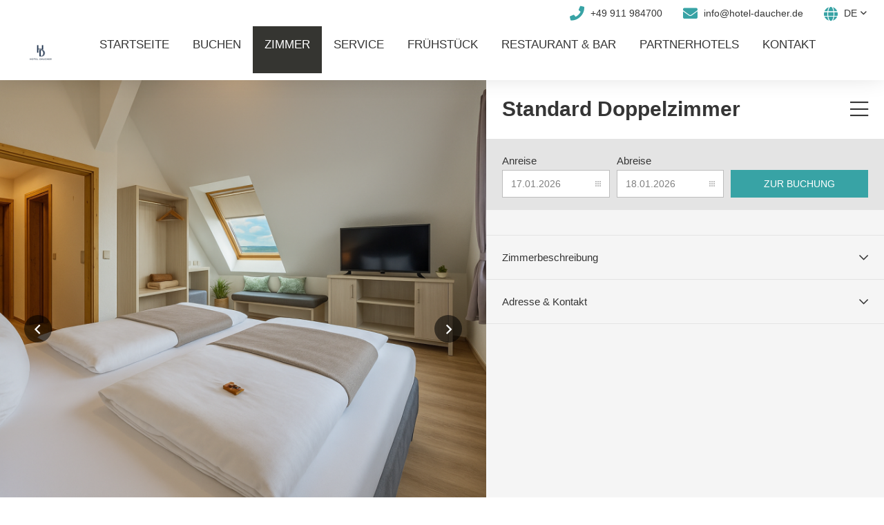

--- FILE ---
content_type: text/html; charset=UTF-8
request_url: https://nuernberg.sleep-hotels.de/hotelzimmer-nuernberg/doppelzimmer-nuernberg/
body_size: 5450
content:
<!DOCTYPE html><html lang=de><head><meta charset=utf-8><link rel=alternate hreflang=x-default href="https://nuernberg.sleep-hotels.de/hotelzimmer-nuernberg/doppelzimmer-nuernberg/" /><link rel=alternate hreflang=de href="https://nuernberg.sleep-hotels.de/hotelzimmer-nuernberg/doppelzimmer-nuernberg/" /><link rel=alternate hreflang=en href="https://nuernberg.sleep-hotels.de/hotelrooms-nuremberg/double-room-nuremberg/" /><link rel=canonical href="https://nuernberg.sleep-hotels.de/hotelzimmer-nuernberg/doppelzimmer-nuernberg/" /><meta name=viewport content="width=device-width, initial-scale=1, maximum-scale=5"><title>Standard Doppelzimmer - Gemütliche Unterkunft im Hotel Daucher Nürnberg</title><meta name=description content="Erleben Sie Komfort und Gemütlichkeit in unseren Standard Doppelzimmern. Die ideale Wahl für Paare und Geschäftsreisende in Nürnberg."><meta name=author content="Hotel Daucher"><meta name=robots content="index, follow" /><meta name=date content="07.01.2026" /><meta name=theme-color content="#f36f23"/><meta property="og:title" content="Standard Doppelzimmer - Gemütliche Unterkunft im Hotel Daucher Nürnberg" /><meta property="og:type" content=website /><meta property="og:url" content="https://nuernberg.sleep-hotels.de/hotelzimmer-nuernberg/doppelzimmer-nuernberg/?fetchCache=1" /><meta property="og:image" content="/i.php?p=/img/images/galerie/daucher-zimmer/aprtment_58_hotel_daucher_.png&w=1200&h=630&q=70" /><meta name="twitter:title" content="Standard Doppelzimmer - Gemütliche Unterkunft im Hotel Daucher Nürnberg" /><meta name="twitter:card" content=summary_large_image /><meta name="twitter:description" content="Erleben Sie Komfort und Gemütlichkeit in unseren Standard Doppelzimmern. Die ideale Wahl für Paare und Geschäftsreisende in Nürnberg." /><meta name="twitter:image" content="/i.php?p=/img/images/galerie/daucher-zimmer/aprtment_58_hotel_daucher_.png&w=1200&h=600&q=70" /><script type="application/ld+json">{
"@context": "http://schema.org",
"@type": "Hotel",
"name": "Hotel Daucher",
"description": "► Lage in Nähe des Messegeländes Nürnberg, perfekte Wahl für Geschäftsreisende. Für Urlauber ist das Hotel ideal um Nürnberg zu erkunden.Ihr Hotel in Nürnberg , Preisvergleich wie booking oder check24sleep-hotels",
"address": {
"@type": "PostalAddress",
"addressCountry": "DE",
"addressLocality": "Nürnberg",
"addressRegion": "Bayern",
"postalCode": "90475",
"streetAddress": "Habsburger Straße 9"
},
"telephone": "+49 911 984700",
"photo": "https://nuernberg.sleep-hotels.de/img/images/galerie/daucher-fruehstueck/50er_zimmer_DZ.png",
"image": "https://nuernberg.sleep-hotels.de/img/images/galerie/daucher-fruehstueck/50er_zimmer_DZ.png",
"priceRange": "$ - $"
}</script><link rel=manifest href="/manifest_2.json"><link rel="shortcut icon" href="/img/images/logos/logo_klein.png" type=image/png /><link rel=apple-touch-icon href="/img/manifest_2-icon-192.png"><script>function gaOptout(){let CookieDate = new Date();
CookieDate.setFullYear(CookieDate.getFullYear() + 10);
document.cookie = 'vcc__cookies_enabledStatistics=false;path=/;expires='+CookieDate.toGMTString()+';';
alert('Google Tracking wurde erfolgreich deaktiviert.');
location.reload();
}function gaOptin(){let CookieDate = new Date();
CookieDate.setFullYear(CookieDate.getFullYear() + 10);
document.cookie = 'vcc__cookies_enabledStatistics=true;path=/;expires='+CookieDate.toGMTString()+';';
alert('Google Tracking wurde erfolgreich aktiviert.');
location.reload();
}function resetCookieNotice(){document.cookie.split(';').forEach(function(c){document.cookie = c.replace(/^ +/, '').replace(/=.*/, '=;expires=' + new Date(1970, 11, 11).toUTCString() + ';path=/'); });
alert('Cookie Einstellungen wurden erfolgreich zurückgesetzt.');
location.reload();
}</script><link rel=stylesheet href="/min/static/1709824921/f=common/assets/css/circle.css,common/assets/css/forms.css,common/assets/css/jquery-ui.css,common/assets/css/owl.carousel.css,common/assets/css/popup.css,common/assets/css/quick-edit.css,common/assets/css/swipebox.css,common/assets/css/viatoCookieConsent.css,common/assets/css/widgets.css,common/assets/css/font-awesome/css/fontawesome-all.css,templates/3/css/variables.css,templates/3/css/resets.css,templates/3/css/components/_typography.css,templates/3/css/components/page-header.css,templates/3/css/components/hero-slider.css,templates/3/css/components/quick-booker.css,templates/3/css/components/main-article.css,templates/3/css/components/room.css,templates/3/css/components/teaser.css,templates/3/css/components/news.css,templates/3/css/components/news-gallery.css,templates/3/css/components/placeholder-news.css,templates/3/css/components/placeholder-package.css,templates/3/css/components/placeholder-map.css,templates/3/css/components/packages.css,templates/3/css/components/gallery.css,templates/3/css/components/placeholder-gallery.css,templates/3/css/components/page-footer.css,templates/3/css/widgets/datepicker.css,templates/3/css/widgets/table.css,templates/3/css/widgets/button.css,templates/3/css/widgets/dropdown.css,templates/3/css/widgets/tabs.css,templates/3/css/widgets/form.css,templates/3/css/widgets/swipebox.css,templates/3/css/widgets/pricecheck.css,templates/3/css/widgets/popup.css,templates/3/css/widgets/cookieConsent.css" /></head><body data-device=desktop data-site-type=room data-orientation=landscape data-mobile-menu-active=false data-mainnav-responsive-state=0 data-window-width=0><div id=ViatoCookieConsent></div><header class=page-header><div class=quick-contact><a title="Unsere Telefonnummer" href="tel:+49911984700" class=item><i class="fas fa-phone" aria-hidden=true></i><div class=label>+49 911 984700</div></a><a title="Unsere E-Mail Adresse" href="mailto:info@hotel-daucher.de" class=item><i class="fas fa-envelope" aria-hidden=true></i><div class=label>info@hotel-daucher.de</div></a><div class="language-select item" data-visible=true data-is-active=false><i class="fas fa-globe" aria-hidden=true></i><div class=label>DE</div><i class="control-arrow far fa-angle-down" aria-hidden=true></i><ul class=options><li class=item><a class=option href="/double-room-nuremberg/?lang=en" title=Englisch>EN</a></li></ul></div></div><nav class=main-nav><a title="Startseite - Hotel Daucher" href="/?lang=de" class=logo><img class=logo-large alt="Hotel Daucher"
src="/img/images/logos/logo_hotel_daucher_2(1).png" /><img class=logo-small alt="Hotel Daucher"
src="/img/images/logos/logo_hotel_daucher_2(1).png" /></a><div class=nav-trigger><div class=navicon><div class=stripe></div><div class=stripe></div><div class=stripe></div></div><div class=label>Menü</div></div><div class=navigation><ul class=nav-items><li data-active=false><a class=item href=/hotel-nuernberg/ target=_parent title=Startseite>Startseite</a></li><li data-active=false><a class=item href=/buchen-hotels-nuernberg/ target=_parent title=Buchen>Buchen</a></li><li data-active=true><a class=item href=/hotelzimmer-nuernberg/ target=_parent title=Zimmer>Zimmer</a><ul class=sub-menu><li data-active=false><a class=item href=/hotelzimmer-nuernberg/einzelzimmer-nuernberg/ target=_parent title="Standard Einzelzimmer">Standard Einzelzimmer</a></li><li data-active=true><a class=item href=/hotelzimmer-nuernberg/doppelzimmer-nuernberg/ target=_parent title="Standard Doppelzimmer">Standard Doppelzimmer</a></li><li data-active=false><a class=item href=/hotelzimmer-nuernberg/dreibettzimmer-nuernberg-hotel/ target=_parent title="Comfort Dreibettzimmer">Comfort Dreibettzimmer</a></li><li data-active=false><a class=item href=/hotelzimmer-nuernberg/studio-nuernberg-244/ target=_parent title="Zwei Zimmer Studio Apartment">Zwei Zimmer Studio Apartment</a></li><li data-active=false><a class=item href=/hotelzimmer-nuernberg/familienzimmer-nuernberg/ target=_parent title="Zwei Zimmer Apartment">Zwei Zimmer Apartment</a></li><li data-active=false><a class=item href=/hotelzimmer-nuernberg/economy-einzelzimmer-nuernberg/ target=_parent title="Economy Einzelzimmer">Economy Einzelzimmer</a></li></ul></li><li data-active=false><a class=item href=/angebote-und-service-nuernberg/ target=_parent title=Service>Service</a><ul class=sub-menu><li data-active=false><a class=item href=/angebote-und-service-nuernberg/angebote-hotel-nuernberg/ target=_parent title=Angebote>Angebote</a></li><li data-active=false><a class=item href=/angebote-und-service-nuernberg/services-hotel-daucher-nuernberg/ target=_parent title=Services>Services</a></li><li data-active=false><a class=item href=/angebote-und-service-nuernberg/nuernberg-sehenswurdigkeit/ target=_parent title="Sehenswürdigkeiten in Nürnberg">Sehenswürdigkeiten in Nürnberg</a></li></ul></li><li data-active=false><a class=item href=/fruehstueck-hotels-nuernberg/ target=_parent title="Frühstück">Frühstück</a></li><li data-active=false><a class=item href=/restaurant-und-fruehstueck-nuernberg/ target=_parent title="Restaurant &amp; Bar / Frühstück">Restaurant &amp; Bar</a><ul class=sub-menu><li data-active=false><a class=item href=/restaurant-und-fruehstueck-nuernberg/restaurant-und-bar-nuernberg/ target=_parent title="Restaurant &amp; Bar">Restaurant &amp; Bar</a></li></ul></li><li data-active=false><a class=item href=/partnerhotels-hotel-daucher/ target=_parent title=Partnerhotels>Partnerhotels</a></li><li data-active=false><a class=item href=/kontakt-hotel-daucher/ target=_parent title=Kontakt>Kontakt</a><ul class=sub-menu><li data-active=false><a class=item href=/kontakt-hotel-daucher/kontakt-hotel-daucher/ target=_parent title=Kontakt>Jetzt kontaktieren</a></li><li data-active=false><a class=item href=/kontakt-hotel-daucher/lage-und-anfahrt-hotel-daucher/ target=_parent title="Lage &amp; Anfahrt">Lage &amp; Anfahrt</a></li></ul></li></ul><ul class='topnav'></ul><ul class='langnav'><li class=item><a class=option href="/double-room-nuremberg/?lang=en" title=Englisch>EN</a></li></ul></div></nav></header><div class=room-content><div class="room-gallery hero-slider"><div data-autoplay=true class=owl-carousel><div class=item data-img="/img/images/galerie/daucher-zimmer/aprtment_58_hotel_daucher_.png"></div><div class=item data-img-lazy="/img/images/galerie/daucher-zimmer/50er_zimmer_DZ.png"><div class=content><div class="inner main-width"><div class=h1>Nürnberg Hotels</div><div class=h6>Nürnberg Hotels</div></div></div></div><div class=item data-img-lazy="/img/images/galerie/daucher-zimmer/Doppelzimmer-4.JPG"></div><div class=item data-img-lazy="/img/images/galerie/daucher-zimmer/Doppelzimmer-44.JPG"></div></div></div><div class=room-info><div class="room-selection multiple"><div class=selected><div class=name>Standard Doppelzimmer</div><div class=icon></div></div><div class=dropdown><ul><li><a class=h5 title="Standard Einzelzimmer" href=/einzelzimmer-nuernberg/>Standard Einzelzimmer</a></li><li><a class=h5 title="Zwei Zimmer Apartment" href=/familienzimmer-nuernberg/>Zwei Zimmer Apartment</a></li><li><a class=h5 title="Comfort Dreibettzimmer" href=/dreibettzimmer-nuernberg-hotel/>Comfort Dreibettzimmer</a></li><li><a class=h5 title="Zwei Zimmer Studio Apartment" href=/studio-nuernberg-244/>Zwei Zimmer Studio Apartment</a></li><li><a class=h5 title="Economy Einzelzimmer" href=/economy-einzelzimmer-nuernberg/>Economy Einzelzimmer</a></li></ul></div></div><div class=quick-booker><div class=content><div class=booker><form action=/buchen-hotels-nuernberg/ method=get class=booking-form><input type=hidden id=ro name=ro value=tsR5OzPuU8TB><div class=form-input-group><div class=form-group><label for=arrival>Anreise</label><div class=date-input><input type=text class=input id=arrival name=arrival readonly><label for=arrival class=picker><span class=row><span class=dot></span><span class=dot></span><span class=dot></span></span><span class=row><span class=dot></span><span class=dot></span><span class=dot></span></span><span class=row><span class=dot></span><span class=dot></span><span class=dot></span></span></label></div></div><div class=form-group><label for=departure>Abreise</label><div class=date-input><input type=text class=input id=departure name=departure readonly><label for=departure class=picker><span class=row><span class=dot></span><span class=dot></span><span class=dot></span></span><span class=row><span class=dot></span><span class=dot></span><span class=dot></span></span><span class=row><span class=dot></span><span class=dot></span><span class=dot></span></span></label></div></div></div><button class=button>Zur Buchung</button></form></div></div></div><div
class=price
data-rprc=true
data-rprc-roid=tsR5OzPuU8TB
data-rprc-crsid=""
data-rprc-before="Verfügbar ab "
data-rprc-after="für den<br /> gewählten Zeitraum"
data-rprc-noavail=""
data-rprc-arrival-id=arrival
data-rprc-departure-id=departure
><span>Verfügbarkeit wird überprüft...</span></div><div class=room-content-accordion><div class=title>Zimmerbeschreibung</div><div class=content><div class=text><p>Unsere ger&auml;umigen Doppelzimmer bieten Ihnen viel Platz und Komfort f&uuml;r einen angenehmen Aufenthalt. Die Zimmer verf&uuml;gen &uuml;ber ein bequemes Doppelbett, einen Schreibtisch und ein eigenes Badezimmer mit einer Dusche. Zus&auml;tzlich bieten wir Ihnen kostenloses Highspeed-Internet, einen Flachbild-TV und eine Minibar.</p><p><br />Das Hotel Daucher ist der ideale Ausgangspunkt f&uuml;r Ihren Aufenthalt in N&uuml;rnberg. Wir befinden uns in der N&auml;he der N&uuml;rnberger Messe und des Flughafens und bieten kostenlose Parkpl&auml;tze f&uuml;r unsere G&auml;ste.</p><p><br /><strong>Bettengr&ouml;&szlig;e:&nbsp;</strong>&nbsp;Twinbett 2x&nbsp; 90x200cm</p></div></div></div><div class=room-content-accordion><div class=title>Adresse & Kontakt</div><div class=content><div class=text><ul class=address><li>Hotel Daucher</li><li>Habsburger Straße 9</li><li>90475 Nürnberg</li><li>Telefon: <a title="Unsere Telefonnummer" href="tel:+49911984700">+49 911 984700</a></li><li><a title="Unsere E-Mail Adresse" href="mailto:info@hotel-daucher.de">info@hotel-daucher.de</a></li></ul></div></div></div></div></div><footer class=page-footer><div class=inner><div class=columns><div class=column><div class="headline h3">Kontakt</div><div class=footer-nav><div class="item h6">Hotel Daucher</div><div class=item>Habsburger Straße 9</div><div class=item>90475 Nürnberg</div><div class=item><p></p></div><div class="item h6">Kontakt aufnehmen</div><a title="Unsere Telefonnummer" class=item href="tel:+49911984700">+49 911 984700</a><a title="Unsere E-Mail Adresse" class=item href="mailto:info@hotel-daucher.de">info@hotel-daucher.de</a></div></div><div class=column><div class="headline h3">Nützliche Links</div><nav class=footer-nav><ul class=nav-items><li data-active=false><a class=item href=/kontakt-hotel-daucher/ target=_parent title=Kontakt>Kontakt</a></li><li data-active=false><a class=item href=/karriere-hotel-daucher-nuernberg/ target=_parent title=Karriere>Karriere</a></li><li data-active=false><a class=item href=/agb-hotel-nuernberg/ target=_parent title="AGB Einzelunternehmen">AGB</a></li><li data-active=false><a class=item href=/datenschutz/ target=_parent title=Datenschutz>Datenschutz</a></li><li data-active=false><a class=item href=/impressum-hotel-daucher/ target=_parent title=Impressum>Impressum</a></li><li data-active=false><a class=item href=/hotel-nuernberg/ target=_parent title=Startseite>Startseite</a></li></ul></nav></div><div class=column><div class="headline h3">Soziale Netzwerke</div><div class=socials><a rel=noopener target=_blank title="Us on Facebook" href="https://www.facebook.com/people/Hotel-Daucher/100064929157420/" class=item><i class="fab fa-facebook-f"></i></a></div></div></div><div class=to-top><div class=label>Nach oben</div><div class=top-button><i class="far fa-angle-up" aria-hidden=true></i></div></div></div></footer><div
data-key=BVipTKBIvmnHRWR362NARs55cfGKPmKSQ
data-lng=de
data-alignment="bottom right"
class=viatoPrc
></div><script src="/min/static/1709824921/f=common/assets/js/jquery-3.6.0.js,common/assets/js/jquery-ui-1.11.4.js,common/assets/js/simple-pagination.js,common/assets/js/functions.js,common/assets/js/widgets.js,common/assets/js/owl.carousel.js,common/assets/js/jquery.swipebox.js,common/assets/js/viatoCookieConsent.jQuery.js,templates/3/js/libs/ScrollMagic.js,templates/3/js/functions.js,templates/3/js/main.js" async></script><input type=hidden name=wa id=wa><input type=hidden id=active name=active value=56><input type=hidden id=object name=object value=2><input type=hidden id=prid name=prid value=lyR7VwXiuRYL><script id=viatoFonts__init src="https://fonts.viato.travel/m/viatoFonts.js?v=1767787175" async></script><script>function defer(method){if(window.jQuery && window.ViatoFonts){method();
}else{
setTimeout(function(){defer(method) }, 150);
}}defer(function (){$('#ViatoCookieConsent').viatoCookieConsent({
ga_id: 'G-W0TZNCYR5D',
linkImprint: '/',
linkDataProtection: '/',
styles: {},
cookiesMandatory: {
PHPSESSID: {
purpose: 'Speichert die Zustände des Benutzers bei der Navigation durch verschiedene Seiten.',
expire: 'Sitzung',
source: 'Hotel Daucher',
sourceUrl: 'https://nuernberg.sleep-hotels.de'
},
vcc__isViatoCookieConsent: {
purpose: 'Dient der Viato CBE zur Informationen, dass der Viato Cookie Hinweis genutzt wird.',
expire: '10 Jahre',
source: 'Hotel Daucher',
sourceUrl: 'https://nuernberg.sleep-hotels.de'
},
vcc__cookies_enabledMandatory: {
purpose: 'Speichert die von Ihnen gemachte Einstellung für die Nutzung von notwendigen Cookies.',
expire: '10 Jahre',
source: 'Hotel Daucher',
sourceUrl: 'https://nuernberg.sleep-hotels.de'
},
vcc__cookies_enabledPreferences: {
purpose: 'Speichert die von Ihnen gemachte Einstellung für die Nutzung von Präferenz-Cookies.',
expire: '10 Jahre',
source: 'Hotel Daucher',
sourceUrl: 'https://nuernberg.sleep-hotels.de'
},
vcc__cookies_enabledStatistics: {
purpose: 'Speichert die von Ihnen gemachte Einstellung für die Nutzung von Statistik-Cookies.',
expire: '10 Jahre',
source: 'Hotel Daucher',
sourceUrl: 'https://nuernberg.sleep-hotels.de'
},
vcc__cookies_enabledMarketing: {
purpose: 'Speichert die von Ihnen gemachte Einstellung für die Nutzung von Marketing-Cookies.',
expire: '10 Jahre',
source: 'Hotel Daucher',
sourceUrl: 'https://nuernberg.sleep-hotels.de'
},
checkKeks: {
purpose: 'Dient zur Überprüfung, ob Cookies gesetzt werden können und zeigt eine Warnung auf der Buchungsmaske an, falls nicht.',
expire: 'Sitzung',
source: 'Viato CBE',
sourceUrl: 'https://booking.viatocrs.de/cbe-relaunch/index.html?pr=lyR7VwXiuRYL'
}},
cookiesStatistics: {
_ga: {
purpose: 'Erstellt eine eindeutige ID, die es ermöglicht verschiedene Nutzer zu unterscheiden und Auswertungen zu erstellen, wie ein Besucher die Webseite nutzt.',
expire: '2 Jahre',
source: 'Google',
sourceUrl: 'https://policies.google.com/privacy'
},
_gat: {
purpose: 'Wird dazu verwendet mehrere Anfragen zusammenzufassen.',
expire: '24 Stunden',
source: 'Google',
sourceUrl: 'https://policies.google.com/privacy'
},
_gid: {
purpose: 'Erstellt eine eindeutige ID, die es ermöglicht verschiedene Nutzer zu unterscheiden und Auswertungen zu erstellen, wie ein Besucher die Webseite nutzt.',
expire: '24 Stunden',
source: 'Google',
sourceUrl: 'https://policies.google.com/privacy'
},
_ga_ABC: {
purpose: 'Erstellt eine eindeutige ID, die es ermöglicht verschiedene Nutzer zu unterscheiden und Auswertungen zu erstellen, wie ein Besucher die Webseite nutzt.',
expire: '2 Jahre',
source: 'Google',
sourceUrl: 'https://policies.google.com/privacy'
},
test_cookie: {
purpose: 'Wird zum Test gesetzt um zu prüfen, ob der Browser das Setzen von Cookies gestattet.',
expire: '15 Minuten',
source: 'Google',
sourceUrl: 'https://policies.google.com/privacy'
},
_gcl_au: {
purpose: 'Enthält eine zufällig generierte User-ID.',
expire: '90 Tage',
source: 'Google',
sourceUrl: 'https://policies.google.com/privacy'
},
_gcl_aw: {
purpose: 'Das Cookie wird gesetzt, sobald ein User über Klick auf eine Google Werbeanzeige auf die Webseite gelangt. Das Cookie enthält die Informationen darüber, welche Werbeanzeige geklickt wurde, sodass erzielte Erfolge (z. B. eine Reservierung) der Anzeige zugewiesen werden können.',
expire: '90 Tage',
source: 'Google',
sourceUrl: 'https://policies.google.com/privacy'
},
_gcl_dc: {
purpose: 'Das Cookie wird gesetzt, sobald ein User über Klick auf eine Google Werbeanzeige auf die Webseite gelangt. Das Cookie enthält die Informationen darüber, welche Werbeanzeige geklickt wurde, sodass erzielte Erfolge (z. B. eine Reservierung) der Anzeige zugewiesen werden können.',
expire: '90 Tage',
source: 'Google',
sourceUrl: 'https://policies.google.com/privacy'
}},
cookiesMarketing: {
ads__ga_audiences: {
purpose: 'Ermöglicht das Anzeigen von für den Besucher relevanter und ansprechender Werbung auf anderen Webseiten.',
expire: 'Sitzung',
source: 'Google',
sourceUrl: 'https://policies.google.com/privacy'
},
IDE: {
purpose: 'Enthält eine zufällig generierte User-ID. Anhand dieser ID kann Google die User über verschiedene Websites domainübergreifend wiedererkennen und personalisierte Werbung anzeigen.',
expire: '1 Jahr',
source: 'Google',
sourceUrl: 'https://policies.google.com/privacy'
},
_gcl_au: {
purpose: 'Enthält eine zufällig generierte User-ID.',
expire: '90 Tage',
source: 'Google',
sourceUrl: 'https://policies.google.com/privacy'
},
_gcl_aw: {
purpose: 'Das Cookie wird gesetzt, sobald ein User über Klick auf eine Google Werbeanzeige auf die Webseite gelangt. Das Cookie enthält die Informationen darüber, welche Werbeanzeige geklickt wurde, sodass erzielte Erfolge (z. B. eine Reservierung) der Anzeige zugewiesen werden können.',
expire: '90 Tage',
source: 'Google',
sourceUrl: 'https://policies.google.com/privacy'
},
_gcl_dc: {
purpose: 'Das Cookie wird gesetzt, sobald ein User über Klick auf eine Google Werbeanzeige auf die Webseite gelangt. Das Cookie enthält die Informationen darüber, welche Werbeanzeige geklickt wurde, sodass erzielte Erfolge (z. B. eine Reservierung) der Anzeige zugewiesen werden können.',
expire: '90 Tage',
source: 'Google',
sourceUrl: 'https://policies.google.com/privacy'
},
_gac_ABC: {
purpose: 'Dieses Cookie enthält eine eindeutige ID, die dafür sorgt, dass Google Analytics und Ads zusammenarbeiten.',
expire: '90 Tage',
source: 'Google',
sourceUrl: 'https://policies.google.com/privacy'
}}});
ViatoFonts.load({
fonts: ['open-sans']
});
});</script><script src="https://price-widget.viato.travel/relaunch/viato-prc.js" async></script></body></html>

--- FILE ---
content_type: text/css
request_url: https://nuernberg.sleep-hotels.de/min/static/1709824921/f=common/assets/css/circle.css,common/assets/css/forms.css,common/assets/css/jquery-ui.css,common/assets/css/owl.carousel.css,common/assets/css/popup.css,common/assets/css/quick-edit.css,common/assets/css/swipebox.css,common/assets/css/viatoCookieConsent.css,common/assets/css/widgets.css,common/assets/css/font-awesome/css/fontawesome-all.css,templates/3/css/variables.css,templates/3/css/resets.css,templates/3/css/components/_typography.css,templates/3/css/components/page-header.css,templates/3/css/components/hero-slider.css,templates/3/css/components/quick-booker.css,templates/3/css/components/main-article.css,templates/3/css/components/room.css,templates/3/css/components/teaser.css,templates/3/css/components/news.css,templates/3/css/components/news-gallery.css,templates/3/css/components/placeholder-news.css,templates/3/css/components/placeholder-package.css,templates/3/css/components/placeholder-map.css,templates/3/css/components/packages.css,templates/3/css/components/gallery.css,templates/3/css/components/placeholder-gallery.css,templates/3/css/components/page-footer.css,templates/3/css/widgets/datepicker.css,templates/3/css/widgets/table.css,templates/3/css/widgets/button.css,templates/3/css/widgets/dropdown.css,templates/3/css/widgets/tabs.css,templates/3/css/widgets/form.css,templates/3/css/widgets/swipebox.css,templates/3/css/widgets/pricecheck.css,templates/3/css/widgets/popup.css,templates/3/css/widgets/cookieConsent.css
body_size: 45379
content:
.rect-auto,.c100.p51 .slice,.c100.p52 .slice,.c100.p53 .slice,.c100.p54 .slice,.c100.p55 .slice,.c100.p56 .slice,.c100.p57 .slice,.c100.p58 .slice,.c100.p59 .slice,.c100.p60 .slice,.c100.p61 .slice,.c100.p62 .slice,.c100.p63 .slice,.c100.p64 .slice,.c100.p65 .slice,.c100.p66 .slice,.c100.p67 .slice,.c100.p68 .slice,.c100.p69 .slice,.c100.p70 .slice,.c100.p71 .slice,.c100.p72 .slice,.c100.p73 .slice,.c100.p74 .slice,.c100.p75 .slice,.c100.p76 .slice,.c100.p77 .slice,.c100.p78 .slice,.c100.p79 .slice,.c100.p80 .slice,.c100.p81 .slice,.c100.p82 .slice,.c100.p83 .slice,.c100.p84 .slice,.c100.p85 .slice,.c100.p86 .slice,.c100.p87 .slice,.c100.p88 .slice,.c100.p89 .slice,.c100.p90 .slice,.c100.p91 .slice,.c100.p92 .slice,.c100.p93 .slice,.c100.p94 .slice,.c100.p95 .slice,.c100.p96 .slice,.c100.p97 .slice,.c100.p98 .slice,.c100.p99 .slice,.c100.p100 .slice{clip:rect(auto,auto,auto,auto)}.pie,.c100 .bar,.c100.p51 .fill,.c100.p52 .fill,.c100.p53 .fill,.c100.p54 .fill,.c100.p55 .fill,.c100.p56 .fill,.c100.p57 .fill,.c100.p58 .fill,.c100.p59 .fill,.c100.p60 .fill,.c100.p61 .fill,.c100.p62 .fill,.c100.p63 .fill,.c100.p64 .fill,.c100.p65 .fill,.c100.p66 .fill,.c100.p67 .fill,.c100.p68 .fill,.c100.p69 .fill,.c100.p70 .fill,.c100.p71 .fill,.c100.p72 .fill,.c100.p73 .fill,.c100.p74 .fill,.c100.p75 .fill,.c100.p76 .fill,.c100.p77 .fill,.c100.p78 .fill,.c100.p79 .fill,.c100.p80 .fill,.c100.p81 .fill,.c100.p82 .fill,.c100.p83 .fill,.c100.p84 .fill,.c100.p85 .fill,.c100.p86 .fill,.c100.p87 .fill,.c100.p88 .fill,.c100.p89 .fill,.c100.p90 .fill,.c100.p91 .fill,.c100.p92 .fill,.c100.p93 .fill,.c100.p94 .fill,.c100.p95 .fill,.c100.p96 .fill,.c100.p97 .fill,.c100.p98 .fill,.c100.p99 .fill,.c100.p100 .fill{position:absolute;width:.84em;height:.84em;clip:rect(0em,.5em,1em,0em);border-radius:50%;-webkit-transform:rotate(0deg);-ms-transform:rotate(0deg);transform:rotate(0deg);-webkit-border-radius:50%;-moz-border-radius:50%;-ms-border-radius:50%;-o-border-radius:50%;-moz-transform:rotate(0deg);-o-transform:rotate(0deg)}.pie-fill,.c100.p51 .bar:after,.c100.p51 .fill,.c100.p52 .bar:after,.c100.p52 .fill,.c100.p53 .bar:after,.c100.p53 .fill,.c100.p54 .bar:after,.c100.p54 .fill,.c100.p55 .bar:after,.c100.p55 .fill,.c100.p56 .bar:after,.c100.p56 .fill,.c100.p57 .bar:after,.c100.p57 .fill,.c100.p58 .bar:after,.c100.p58 .fill,.c100.p59 .bar:after,.c100.p59 .fill,.c100.p60 .bar:after,.c100.p60 .fill,.c100.p61 .bar:after,.c100.p61 .fill,.c100.p62 .bar:after,.c100.p62 .fill,.c100.p63 .bar:after,.c100.p63 .fill,.c100.p64 .bar:after,.c100.p64 .fill,.c100.p65 .bar:after,.c100.p65 .fill,.c100.p66 .bar:after,.c100.p66 .fill,.c100.p67 .bar:after,.c100.p67 .fill,.c100.p68 .bar:after,.c100.p68 .fill,.c100.p69 .bar:after,.c100.p69 .fill,.c100.p70 .bar:after,.c100.p70 .fill,.c100.p71 .bar:after,.c100.p71 .fill,.c100.p72 .bar:after,.c100.p72 .fill,.c100.p73 .bar:after,.c100.p73 .fill,.c100.p74 .bar:after,.c100.p74 .fill,.c100.p75 .bar:after,.c100.p75 .fill,.c100.p76 .bar:after,.c100.p76 .fill,.c100.p77 .bar:after,.c100.p77 .fill,.c100.p78 .bar:after,.c100.p78 .fill,.c100.p79 .bar:after,.c100.p79 .fill,.c100.p80 .bar:after,.c100.p80 .fill,.c100.p81 .bar:after,.c100.p81 .fill,.c100.p82 .bar:after,.c100.p82 .fill,.c100.p83 .bar:after,.c100.p83 .fill,.c100.p84 .bar:after,.c100.p84 .fill,.c100.p85 .bar:after,.c100.p85 .fill,.c100.p86 .bar:after,.c100.p86 .fill,.c100.p87 .bar:after,.c100.p87 .fill,.c100.p88 .bar:after,.c100.p88 .fill,.c100.p89 .bar:after,.c100.p89 .fill,.c100.p90 .bar:after,.c100.p90 .fill,.c100.p91 .bar:after,.c100.p91 .fill,.c100.p92 .bar:after,.c100.p92 .fill,.c100.p93 .bar:after,.c100.p93 .fill,.c100.p94 .bar:after,.c100.p94 .fill,.c100.p95 .bar:after,.c100.p95 .fill,.c100.p96 .bar:after,.c100.p96 .fill,.c100.p97 .bar:after,.c100.p97 .fill,.c100.p98 .bar:after,.c100.p98 .fill,.c100.p99 .bar:after,.c100.p99 .fill,.c100.p100 .bar:after,.c100.p100 .fill{-webkit-transform:rotate(180deg);-ms-transform:rotate(180deg);transform:rotate(180deg);-moz-transform:rotate(180deg);-o-transform:rotate(180deg)}.c100{position:relative;float:left;width:1em;height:1em;margin:0 .1em .1em 0;font-size:120px;background-color:#fff;border-radius:50%;-webkit-border-radius:50%;-moz-border-radius:50%;-ms-border-radius:50%;-o-border-radius:50%}.c100 *,.c100 *:before,.c100 *:after{-webkit-box-sizing:content-box;-moz-box-sizing:content-box;box-sizing:content-box}.c100.center{float:none;margin:0 auto}.c100.big{font-size:240px}.c100.small{font-size:80px}.c100>span{position:absolute;top:0;left:0;z-index:1;display:block;width:100%;width:5em;font-size:.2em;line-height:5em;text-align:center;white-space:nowrap;-webkit-transition-duration:.2s;transition-duration:.2s;-webkit-transition-property:all;transition-property:all;-webkit-transition-timing-function:ease-out;transition-timing-function:ease-out;-moz-transition-duration:.2s;-o-transition-duration:.2s;-moz-transition-property:all;-o-transition-property:all;-moz-transition-timing-function:ease-out;-o-transition-timing-function:ease-out}.c100:after{position:absolute;top:.08em;left:.08em;display:block;width:.84em;height:.84em;content:" ";background-color:#fff;border-radius:50%;-webkit-transition-duration:.2s;transition-duration:.2s;-webkit-transition-property:all;transition-property:all;-webkit-transition-timing-function:ease-in;transition-timing-function:ease-in;-webkit-border-radius:50%;-moz-border-radius:50%;-ms-border-radius:50%;-o-border-radius:50%;-moz-transition-duration:.2s;-o-transition-duration:.2s;-moz-transition-property:all;-o-transition-property:all;-moz-transition-timing-function:ease-in;-o-transition-timing-function:ease-in}.c100 .slice{position:absolute;width:1em;height:1em;clip:rect(0em,1em,1em,.5em)}.c100.p1 .bar{-webkit-transform:rotate(3.6deg);-ms-transform:rotate(3.6deg);transform:rotate(3.6deg);-moz-transform:rotate(3.6deg);-o-transform:rotate(3.6deg)}.c100.p2 .bar{-webkit-transform:rotate(7.2deg);-ms-transform:rotate(7.2deg);transform:rotate(7.2deg);-moz-transform:rotate(7.2deg);-o-transform:rotate(7.2deg)}.c100.p3 .bar{-webkit-transform:rotate(10.8deg);-ms-transform:rotate(10.8deg);transform:rotate(10.8deg);-moz-transform:rotate(10.8deg);-o-transform:rotate(10.8deg)}.c100.p4 .bar{-webkit-transform:rotate(14.4deg);-ms-transform:rotate(14.4deg);transform:rotate(14.4deg);-moz-transform:rotate(14.4deg);-o-transform:rotate(14.4deg)}.c100.p5 .bar{-webkit-transform:rotate(18deg);-ms-transform:rotate(18deg);transform:rotate(18deg);-moz-transform:rotate(18deg);-o-transform:rotate(18deg)}.c100.p6 .bar{-webkit-transform:rotate(21.6deg);-ms-transform:rotate(21.6deg);transform:rotate(21.6deg);-moz-transform:rotate(21.6deg);-o-transform:rotate(21.6deg)}.c100.p7 .bar{-webkit-transform:rotate(25.2deg);-ms-transform:rotate(25.2deg);transform:rotate(25.2deg);-moz-transform:rotate(25.2deg);-o-transform:rotate(25.2deg)}.c100.p8 .bar{-webkit-transform:rotate(28.8deg);-ms-transform:rotate(28.8deg);transform:rotate(28.8deg);-moz-transform:rotate(28.8deg);-o-transform:rotate(28.8deg)}.c100.p9 .bar{-webkit-transform:rotate(32.4deg);-ms-transform:rotate(32.4deg);transform:rotate(32.4deg);-moz-transform:rotate(32.4deg);-o-transform:rotate(32.4deg)}.c100.p10 .bar{-webkit-transform:rotate(36deg);-ms-transform:rotate(36deg);transform:rotate(36deg);-moz-transform:rotate(36deg);-o-transform:rotate(36deg)}.c100.p11 .bar{-webkit-transform:rotate(39.6deg);-ms-transform:rotate(39.6deg);transform:rotate(39.6deg);-moz-transform:rotate(39.6deg);-o-transform:rotate(39.6deg)}.c100.p12 .bar{-webkit-transform:rotate(43.2deg);-ms-transform:rotate(43.2deg);transform:rotate(43.2deg);-moz-transform:rotate(43.2deg);-o-transform:rotate(43.2deg)}.c100.p13 .bar{-webkit-transform:rotate(46.8deg);-ms-transform:rotate(46.8deg);transform:rotate(46.8deg);-moz-transform:rotate(46.8deg);-o-transform:rotate(46.8deg)}.c100.p14 .bar{-webkit-transform:rotate(50.4deg);-ms-transform:rotate(50.4deg);transform:rotate(50.4deg);-moz-transform:rotate(50.4deg);-o-transform:rotate(50.4deg)}.c100.p15 .bar{-webkit-transform:rotate(54deg);-ms-transform:rotate(54deg);transform:rotate(54deg);-moz-transform:rotate(54deg);-o-transform:rotate(54deg)}.c100.p16 .bar{-webkit-transform:rotate(57.6deg);-ms-transform:rotate(57.6deg);transform:rotate(57.6deg);-moz-transform:rotate(57.6deg);-o-transform:rotate(57.6deg)}.c100.p17 .bar{-webkit-transform:rotate(61.2deg);-ms-transform:rotate(61.2deg);transform:rotate(61.2deg);-moz-transform:rotate(61.2deg);-o-transform:rotate(61.2deg)}.c100.p18 .bar{-webkit-transform:rotate(64.8deg);-ms-transform:rotate(64.8deg);transform:rotate(64.8deg);-moz-transform:rotate(64.8deg);-o-transform:rotate(64.8deg)}.c100.p19 .bar{-webkit-transform:rotate(68.4deg);-ms-transform:rotate(68.4deg);transform:rotate(68.4deg);-moz-transform:rotate(68.4deg);-o-transform:rotate(68.4deg)}.c100.p20 .bar{-webkit-transform:rotate(72deg);-ms-transform:rotate(72deg);transform:rotate(72deg);-moz-transform:rotate(72deg);-o-transform:rotate(72deg)}.c100.p21 .bar{-webkit-transform:rotate(75.6deg);-ms-transform:rotate(75.6deg);transform:rotate(75.6deg);-moz-transform:rotate(75.6deg);-o-transform:rotate(75.6deg)}.c100.p22 .bar{-webkit-transform:rotate(79.2deg);-ms-transform:rotate(79.2deg);transform:rotate(79.2deg);-moz-transform:rotate(79.2deg);-o-transform:rotate(79.2deg)}.c100.p23 .bar{-webkit-transform:rotate(82.8deg);-ms-transform:rotate(82.8deg);transform:rotate(82.8deg);-moz-transform:rotate(82.8deg);-o-transform:rotate(82.8deg)}.c100.p24 .bar{-webkit-transform:rotate(86.4deg);-ms-transform:rotate(86.4deg);transform:rotate(86.4deg);-moz-transform:rotate(86.4deg);-o-transform:rotate(86.4deg)}.c100.p25 .bar{-webkit-transform:rotate(90deg);-ms-transform:rotate(90deg);transform:rotate(90deg);-moz-transform:rotate(90deg);-o-transform:rotate(90deg)}.c100.p26 .bar{-webkit-transform:rotate(93.6deg);-ms-transform:rotate(93.6deg);transform:rotate(93.6deg);-moz-transform:rotate(93.6deg);-o-transform:rotate(93.6deg)}.c100.p27 .bar{-webkit-transform:rotate(97.2deg);-ms-transform:rotate(97.2deg);transform:rotate(97.2deg);-moz-transform:rotate(97.2deg);-o-transform:rotate(97.2deg)}.c100.p28 .bar{-webkit-transform:rotate(100.8deg);-ms-transform:rotate(100.8deg);transform:rotate(100.8deg);-moz-transform:rotate(100.8deg);-o-transform:rotate(100.8deg)}.c100.p29 .bar{-webkit-transform:rotate(104.4deg);-ms-transform:rotate(104.4deg);transform:rotate(104.4deg);-moz-transform:rotate(104.4deg);-o-transform:rotate(104.4deg)}.c100.p30 .bar{-webkit-transform:rotate(108deg);-ms-transform:rotate(108deg);transform:rotate(108deg);-moz-transform:rotate(108deg);-o-transform:rotate(108deg)}.c100.p31 .bar{-webkit-transform:rotate(111.6deg);-ms-transform:rotate(111.6deg);transform:rotate(111.6deg);-moz-transform:rotate(111.6deg);-o-transform:rotate(111.6deg)}.c100.p32 .bar{-webkit-transform:rotate(115.2deg);-ms-transform:rotate(115.2deg);transform:rotate(115.2deg);-moz-transform:rotate(115.2deg);-o-transform:rotate(115.2deg)}.c100.p33 .bar{-webkit-transform:rotate(118.8deg);-ms-transform:rotate(118.8deg);transform:rotate(118.8deg);-moz-transform:rotate(118.8deg);-o-transform:rotate(118.8deg)}.c100.p34 .bar{-webkit-transform:rotate(122.4deg);-ms-transform:rotate(122.4deg);transform:rotate(122.4deg);-moz-transform:rotate(122.4deg);-o-transform:rotate(122.4deg)}.c100.p35 .bar{-webkit-transform:rotate(126deg);-ms-transform:rotate(126deg);transform:rotate(126deg);-moz-transform:rotate(126deg);-o-transform:rotate(126deg)}.c100.p36 .bar{-webkit-transform:rotate(129.6deg);-ms-transform:rotate(129.6deg);transform:rotate(129.6deg);-moz-transform:rotate(129.6deg);-o-transform:rotate(129.6deg)}.c100.p37 .bar{-webkit-transform:rotate(133.2deg);-ms-transform:rotate(133.2deg);transform:rotate(133.2deg);-moz-transform:rotate(133.2deg);-o-transform:rotate(133.2deg)}.c100.p38 .bar{-webkit-transform:rotate(136.8deg);-ms-transform:rotate(136.8deg);transform:rotate(136.8deg);-moz-transform:rotate(136.8deg);-o-transform:rotate(136.8deg)}.c100.p39 .bar{-webkit-transform:rotate(140.4deg);-ms-transform:rotate(140.4deg);transform:rotate(140.4deg);-moz-transform:rotate(140.4deg);-o-transform:rotate(140.4deg)}.c100.p40 .bar{-webkit-transform:rotate(144deg);-ms-transform:rotate(144deg);transform:rotate(144deg);-moz-transform:rotate(144deg);-o-transform:rotate(144deg)}.c100.p41 .bar{-webkit-transform:rotate(147.6deg);-ms-transform:rotate(147.6deg);transform:rotate(147.6deg);-moz-transform:rotate(147.6deg);-o-transform:rotate(147.6deg)}.c100.p42 .bar{-webkit-transform:rotate(151.2deg);-ms-transform:rotate(151.2deg);transform:rotate(151.2deg);-moz-transform:rotate(151.2deg);-o-transform:rotate(151.2deg)}.c100.p43 .bar{-webkit-transform:rotate(154.8deg);-ms-transform:rotate(154.8deg);transform:rotate(154.8deg);-moz-transform:rotate(154.8deg);-o-transform:rotate(154.8deg)}.c100.p44 .bar{-webkit-transform:rotate(158.4deg);-ms-transform:rotate(158.4deg);transform:rotate(158.4deg);-moz-transform:rotate(158.4deg);-o-transform:rotate(158.4deg)}.c100.p45 .bar{-webkit-transform:rotate(162deg);-ms-transform:rotate(162deg);transform:rotate(162deg);-moz-transform:rotate(162deg);-o-transform:rotate(162deg)}.c100.p46 .bar{-webkit-transform:rotate(165.6deg);-ms-transform:rotate(165.6deg);transform:rotate(165.6deg);-moz-transform:rotate(165.6deg);-o-transform:rotate(165.6deg)}.c100.p47 .bar{-webkit-transform:rotate(169.2deg);-ms-transform:rotate(169.2deg);transform:rotate(169.2deg);-moz-transform:rotate(169.2deg);-o-transform:rotate(169.2deg)}.c100.p48 .bar{-webkit-transform:rotate(172.8deg);-ms-transform:rotate(172.8deg);transform:rotate(172.8deg);-moz-transform:rotate(172.8deg);-o-transform:rotate(172.8deg)}.c100.p49 .bar{-webkit-transform:rotate(176.4deg);-ms-transform:rotate(176.4deg);transform:rotate(176.4deg);-moz-transform:rotate(176.4deg);-o-transform:rotate(176.4deg)}.c100.p50 .bar{-webkit-transform:rotate(180deg);-ms-transform:rotate(180deg);transform:rotate(180deg);-moz-transform:rotate(180deg);-o-transform:rotate(180deg)}.c100.p51 .bar{-webkit-transform:rotate(183.6deg);-ms-transform:rotate(183.6deg);transform:rotate(183.6deg);-moz-transform:rotate(183.6deg);-o-transform:rotate(183.6deg)}.c100.p52 .bar{-webkit-transform:rotate(187.2deg);-ms-transform:rotate(187.2deg);transform:rotate(187.2deg);-moz-transform:rotate(187.2deg);-o-transform:rotate(187.2deg)}.c100.p53 .bar{-webkit-transform:rotate(190.8deg);-ms-transform:rotate(190.8deg);transform:rotate(190.8deg);-moz-transform:rotate(190.8deg);-o-transform:rotate(190.8deg)}.c100.p54 .bar{-webkit-transform:rotate(194.4deg);-ms-transform:rotate(194.4deg);transform:rotate(194.4deg);-moz-transform:rotate(194.4deg);-o-transform:rotate(194.4deg)}.c100.p55 .bar{-webkit-transform:rotate(198deg);-ms-transform:rotate(198deg);transform:rotate(198deg);-moz-transform:rotate(198deg);-o-transform:rotate(198deg)}.c100.p56 .bar{-webkit-transform:rotate(201.6deg);-ms-transform:rotate(201.6deg);transform:rotate(201.6deg);-moz-transform:rotate(201.6deg);-o-transform:rotate(201.6deg)}.c100.p57 .bar{-webkit-transform:rotate(205.2deg);-ms-transform:rotate(205.2deg);transform:rotate(205.2deg);-moz-transform:rotate(205.2deg);-o-transform:rotate(205.2deg)}.c100.p58 .bar{-webkit-transform:rotate(208.8deg);-ms-transform:rotate(208.8deg);transform:rotate(208.8deg);-moz-transform:rotate(208.8deg);-o-transform:rotate(208.8deg)}.c100.p59 .bar{-webkit-transform:rotate(212.4deg);-ms-transform:rotate(212.4deg);transform:rotate(212.4deg);-moz-transform:rotate(212.4deg);-o-transform:rotate(212.4deg)}.c100.p60 .bar{-webkit-transform:rotate(216deg);-ms-transform:rotate(216deg);transform:rotate(216deg);-moz-transform:rotate(216deg);-o-transform:rotate(216deg)}.c100.p61 .bar{-webkit-transform:rotate(219.6deg);-ms-transform:rotate(219.6deg);transform:rotate(219.6deg);-moz-transform:rotate(219.6deg);-o-transform:rotate(219.6deg)}.c100.p62 .bar{-webkit-transform:rotate(223.2deg);-ms-transform:rotate(223.2deg);transform:rotate(223.2deg);-moz-transform:rotate(223.2deg);-o-transform:rotate(223.2deg)}.c100.p63 .bar{-webkit-transform:rotate(226.8deg);-ms-transform:rotate(226.8deg);transform:rotate(226.8deg);-moz-transform:rotate(226.8deg);-o-transform:rotate(226.8deg)}.c100.p64 .bar{-webkit-transform:rotate(230.4deg);-ms-transform:rotate(230.4deg);transform:rotate(230.4deg);-moz-transform:rotate(230.4deg);-o-transform:rotate(230.4deg)}.c100.p65 .bar{-webkit-transform:rotate(234deg);-ms-transform:rotate(234deg);transform:rotate(234deg);-moz-transform:rotate(234deg);-o-transform:rotate(234deg)}.c100.p66 .bar{-webkit-transform:rotate(237.6deg);-ms-transform:rotate(237.6deg);transform:rotate(237.6deg);-moz-transform:rotate(237.6deg);-o-transform:rotate(237.6deg)}.c100.p67 .bar{-webkit-transform:rotate(241.2deg);-ms-transform:rotate(241.2deg);transform:rotate(241.2deg);-moz-transform:rotate(241.2deg);-o-transform:rotate(241.2deg)}.c100.p68 .bar{-webkit-transform:rotate(244.8deg);-ms-transform:rotate(244.8deg);transform:rotate(244.8deg);-moz-transform:rotate(244.8deg);-o-transform:rotate(244.8deg)}.c100.p69 .bar{-webkit-transform:rotate(248.4deg);-ms-transform:rotate(248.4deg);transform:rotate(248.4deg);-moz-transform:rotate(248.4deg);-o-transform:rotate(248.4deg)}.c100.p70 .bar{-webkit-transform:rotate(252deg);-ms-transform:rotate(252deg);transform:rotate(252deg);-moz-transform:rotate(252deg);-o-transform:rotate(252deg)}.c100.p71 .bar{-webkit-transform:rotate(255.6deg);-ms-transform:rotate(255.6deg);transform:rotate(255.6deg);-moz-transform:rotate(255.6deg);-o-transform:rotate(255.6deg)}.c100.p72 .bar{-webkit-transform:rotate(259.2deg);-ms-transform:rotate(259.2deg);transform:rotate(259.2deg);-moz-transform:rotate(259.2deg);-o-transform:rotate(259.2deg)}.c100.p73 .bar{-webkit-transform:rotate(262.8deg);-ms-transform:rotate(262.8deg);transform:rotate(262.8deg);-moz-transform:rotate(262.8deg);-o-transform:rotate(262.8deg)}.c100.p74 .bar{-webkit-transform:rotate(266.4deg);-ms-transform:rotate(266.4deg);transform:rotate(266.4deg);-moz-transform:rotate(266.4deg);-o-transform:rotate(266.4deg)}.c100.p75 .bar{-webkit-transform:rotate(270deg);-ms-transform:rotate(270deg);transform:rotate(270deg);-moz-transform:rotate(270deg);-o-transform:rotate(270deg)}.c100.p76 .bar{-webkit-transform:rotate(273.6deg);-ms-transform:rotate(273.6deg);transform:rotate(273.6deg);-moz-transform:rotate(273.6deg);-o-transform:rotate(273.6deg)}.c100.p77 .bar{-webkit-transform:rotate(277.2deg);-ms-transform:rotate(277.2deg);transform:rotate(277.2deg);-moz-transform:rotate(277.2deg);-o-transform:rotate(277.2deg)}.c100.p78 .bar{-webkit-transform:rotate(280.8deg);-ms-transform:rotate(280.8deg);transform:rotate(280.8deg);-moz-transform:rotate(280.8deg);-o-transform:rotate(280.8deg)}.c100.p79 .bar{-webkit-transform:rotate(284.4deg);-ms-transform:rotate(284.4deg);transform:rotate(284.4deg);-moz-transform:rotate(284.4deg);-o-transform:rotate(284.4deg)}.c100.p80 .bar{-webkit-transform:rotate(288deg);-ms-transform:rotate(288deg);transform:rotate(288deg);-moz-transform:rotate(288deg);-o-transform:rotate(288deg)}.c100.p81 .bar{-webkit-transform:rotate(291.6deg);-ms-transform:rotate(291.6deg);transform:rotate(291.6deg);-moz-transform:rotate(291.6deg);-o-transform:rotate(291.6deg)}.c100.p82 .bar{-webkit-transform:rotate(295.2deg);-ms-transform:rotate(295.2deg);transform:rotate(295.2deg);-moz-transform:rotate(295.2deg);-o-transform:rotate(295.2deg)}.c100.p83 .bar{-webkit-transform:rotate(298.8deg);-ms-transform:rotate(298.8deg);transform:rotate(298.8deg);-moz-transform:rotate(298.8deg);-o-transform:rotate(298.8deg)}.c100.p84 .bar{-webkit-transform:rotate(302.4deg);-ms-transform:rotate(302.4deg);transform:rotate(302.4deg);-moz-transform:rotate(302.4deg);-o-transform:rotate(302.4deg)}.c100.p85 .bar{-webkit-transform:rotate(306deg);-ms-transform:rotate(306deg);transform:rotate(306deg);-moz-transform:rotate(306deg);-o-transform:rotate(306deg)}.c100.p86 .bar{-webkit-transform:rotate(309.6deg);-ms-transform:rotate(309.6deg);transform:rotate(309.6deg);-moz-transform:rotate(309.6deg);-o-transform:rotate(309.6deg)}.c100.p87 .bar{-webkit-transform:rotate(313.2deg);-ms-transform:rotate(313.2deg);transform:rotate(313.2deg);-moz-transform:rotate(313.2deg);-o-transform:rotate(313.2deg)}.c100.p88 .bar{-webkit-transform:rotate(316.8deg);-ms-transform:rotate(316.8deg);transform:rotate(316.8deg);-moz-transform:rotate(316.8deg);-o-transform:rotate(316.8deg)}.c100.p89 .bar{-webkit-transform:rotate(320.4deg);-ms-transform:rotate(320.4deg);transform:rotate(320.4deg);-moz-transform:rotate(320.4deg);-o-transform:rotate(320.4deg)}.c100.p90 .bar{-webkit-transform:rotate(324deg);-ms-transform:rotate(324deg);transform:rotate(324deg);-moz-transform:rotate(324deg);-o-transform:rotate(324deg)}.c100.p91 .bar{-webkit-transform:rotate(327.6deg);-ms-transform:rotate(327.6deg);transform:rotate(327.6deg);-moz-transform:rotate(327.6deg);-o-transform:rotate(327.6deg)}.c100.p92 .bar{-webkit-transform:rotate(331.2deg);-ms-transform:rotate(331.2deg);transform:rotate(331.2deg);-moz-transform:rotate(331.2deg);-o-transform:rotate(331.2deg)}.c100.p93 .bar{-webkit-transform:rotate(334.8deg);-ms-transform:rotate(334.8deg);transform:rotate(334.8deg);-moz-transform:rotate(334.8deg);-o-transform:rotate(334.8deg)}.c100.p94 .bar{-webkit-transform:rotate(338.4deg);-ms-transform:rotate(338.4deg);transform:rotate(338.4deg);-moz-transform:rotate(338.4deg);-o-transform:rotate(338.4deg)}.c100.p95 .bar{-webkit-transform:rotate(342deg);-ms-transform:rotate(342deg);transform:rotate(342deg);-moz-transform:rotate(342deg);-o-transform:rotate(342deg)}.c100.p96 .bar{-webkit-transform:rotate(345.6deg);-ms-transform:rotate(345.6deg);transform:rotate(345.6deg);-moz-transform:rotate(345.6deg);-o-transform:rotate(345.6deg)}.c100.p97 .bar{-webkit-transform:rotate(349.2deg);-ms-transform:rotate(349.2deg);transform:rotate(349.2deg);-moz-transform:rotate(349.2deg);-o-transform:rotate(349.2deg)}.c100.p98 .bar{-webkit-transform:rotate(352.8deg);-ms-transform:rotate(352.8deg);transform:rotate(352.8deg);-moz-transform:rotate(352.8deg);-o-transform:rotate(352.8deg)}.c100.p99 .bar{-webkit-transform:rotate(356.4deg);-ms-transform:rotate(356.4deg);transform:rotate(356.4deg);-moz-transform:rotate(356.4deg);-o-transform:rotate(356.4deg)}.c100.p100 .bar{-webkit-transform:rotate(360deg);-ms-transform:rotate(360deg);transform:rotate(360deg);-moz-transform:rotate(360deg);-o-transform:rotate(360deg)}.c100:hover{cursor:default}.c100:hover>span{width:3.33em;font-size:.3em;line-height:3.33em}.c100:hover:after{top:.04em;left:.04em;width:.92em;height:.92em}.c100.dark{background-color:#777}.c100.dark .bar,.c100.dark .fill{border-color:#c6ff00 !important}.c100.dark>span{color:#777}.c100.dark:after{background-color:#666}.c100.dark:hover>span{color:#c6ff00}.c100.green .bar,.c100.green .fill{border-color:#4db53c !important}.c100.green:hover>span{color:#4db53c}.c100.green.dark .bar,.c100.green.dark .fill{border-color:#5fd400 !important}.c100.green.dark:hover>span{color:#5fd400}.c100.orange .bar,.c100.orange .fill{border-color:#dd9d22 !important}.c100.orange:hover>span{color:#dd9d22}.c100.orange.dark .bar,.c100.orange.dark .fill{border-color:#e08833 !important}.c100.orange.dark:hover>span{color:#e08833}.form-error{color:red}@media (min-width:1011px){.column-form{display:flex;align-items:flex-start;flex-wrap:wrap;justify-content:flex-start}.column-form .form-col{flex-grow:0;flex-shrink:0;box-sizing:border-box;width:50%;padding-right:30px;padding-left:30px}.column-form .form-col:first-child{padding-left:0}.column-form .form-col:last-child{padding-right:0}.column-form .form-col .block{width:100%}.column-form .form-col .block select,.column-form .form-col .block input[type=text],.column-form .form-col .block input[type=email],.column-form .form-col .block input[type=number],.column-form .form-col .block input[type=tel]{width:100%}}@media (max-width:1010px){.column-form .form-col:not(:last-child){margin-bottom:60px}}form .input-block{position:relative}.privacy-form{display:flex !important;align-items:flex-start !important}.privacy-form input{flex-grow:0 !important;flex-shrink:0 !important;width:13px !important;height:13px !important;margin-top:4px !important}.privacy-form .privacy-text{box-sizing:border-box !important;width:calc(100% - 13px) !important;padding-left:5px !important}#ui-datepicker-div{z-index:99999 !important}.ui-helper-hidden{display:none}.ui-helper-hidden-accessible{position:absolute;width:1px;height:1px;padding:0;margin:-1px;overflow:hidden;clip:rect(0 0 0 0);border:0}.ui-helper-reset{padding:0;margin:0;font-size:100%;line-height:1.3;text-decoration:none;list-style:none;border:0;outline:0}.ui-helper-clearfix:before,.ui-helper-clearfix:after{display:none;content:""}.ui-helper-clearfix:after{clear:both}.ui-helper-zfix{position:absolute;top:0;left:0;width:100%;height:100%;opacity:0;filter:Alpha(Opacity=0)}.ui-front{z-index:100}.ui-state-disabled{cursor:default !important;pointer-events:none}.ui-widget-overlay{position:fixed;top:0;left:0;width:100%;height:100%}.ui-datepicker{display:none;width:17em}.ui-datepicker table{width:100%;border-collapse:collapse}.ui-datepicker th{border:0}.ui-datepicker td{border:0}.ui-datepicker-row-break{width:100%;clear:both;font-size:0}.ui-datepicker{width:280px;margin-top:8px;margin-left:-8px;font-family:"Open Sans",sans-serif;box-shadow:0 11px 24px 0 rgba(0,0,0,.1);border-radius:4px}body[data-alignment="top left"] .ui-datepicker,body[data-alignment="top left"] .ui-datepicker{margin-left:-115px}.ui-datepicker-header{display:flex;align-items:center;justify-content:space-between;height:36px;color:#fff;font-size:14px;font-weight:700;background-color:#97a7b8;border-top-right-radius:4px;border-top-left-radius:4px}.ui-datepicker-next,.ui-datepicker-prev{position:relative;width:24px;height:24px;margin:0 7px;background-color:rgba(0,0,0,.1);border-radius:50%;cursor:pointer;transition:background-color .15s ease-in-out}.ui-datepicker-next:hover,.ui-datepicker-prev:hover{background-color:rgba(0,0,0,.24)}.ui-datepicker-next{transform:rotate(135deg)}.ui-datepicker-prev{transform:rotate(-45deg)}.ui-datepicker-next:after,.ui-datepicker-prev:after{position:absolute;top:9px;left:9px;width:3px;height:8px;content:"";background-color:#fff;border-radius:3px}.ui-datepicker-next:before,.ui-datepicker-prev:before{position:absolute;top:9px;left:9px;width:8px;height:3px;content:"";background-color:#fff;border-radius:3px}.ui-datepicker-next span,.ui-datepicker-prev span{display:none}.ui-datepicker-next{order:3}.ui-datepicker-calendar{display:block;box-sizing:border-box;padding:0 3px 2px;background-color:#fff;border-bottom-right-radius:4px;border-bottom-left-radius:4px}.ui-datepicker-calendar thead{display:block;background-color:rgba(255,255,255,0)}.ui-datepicker-calendar tr{display:flex;align-items:center;justify-content:space-between;width:100%;background-color:rgba(255,255,255,0)}.ui-datepicker-calendar th{display:block;width:calc(100%/7 - 1.5px);padding-top:7px;padding-bottom:3px;color:#595e69;font-size:13px;font-weight:700;text-align:center;text-transform:uppercase;background-color:rgba(255,255,255,0)}.ui-datepicker-calendar tbody{display:block;background-color:rgba(255,255,255,0)}.ui-datepicker-calendar td{display:block;box-sizing:border-box;width:calc(100%/7 - 1.5px);height:27px;margin-bottom:2px;text-transform:uppercase;background-color:#f1f1f1;border:1px solid #eaeaea}.ui-datepicker-calendar td:hover{background-color:#e2e2e2;border:1px solid #e2e2e2}.ui-datepicker-calendar td a,.ui-datepicker-calendar td span{display:flex;align-items:flex-end;justify-content:flex-end;box-sizing:border-box;height:100%;padding-right:4px;color:#595e69;font-size:13px;font-weight:700;text-decoration:none}.ui-datepicker-calendar .ui-datepicker-other-month{background-color:rgba(0,0,0,0);border:0 solid rgba(0,0,0,0)}.ui-datepicker-calendar .ui-state-disabled{opacity:.4}.ui-datepicker-calendar .ui-datepicker-today{background-color:#fff;border:1px solid #c6c7ce}.ui-datepicker-calendar .ui-datepicker-current-day{background-color:#97a7b8;border:1px solid #97a7b8}.ui-datepicker-calendar .ui-datepicker-current-day a{color:#fff}.ui-datepicker-trigger{display:none}.mobile .ui-datepicker{position:fixed !important;top:0 !important;right:0 !important;bottom:0 !important;left:0 !important;width:auto !important;margin-top:0;margin-left:0;background-color:#fff;border-radius:0}.mobile .ui-datepicker-header{height:calc(100vh/8);border-top-right-radius:0;border-top-left-radius:0}.mobile .ui-datepicker-calendar{padding:0}.mobile .ui-datepicker-calendar tr{height:calc(100vh/9)}.mobile .ui-datepicker-calendar td{width:calc(100%/7);height:100%;margin-bottom:0}.mobile .ui-datepicker-calendar td a,.mobile .ui-datepicker-calendar td span{align-items:center;justify-content:center;padding:0}.owl-carousel{position:relative;z-index:1;display:none;width:100%;-webkit-tap-highlight-color:transparent}.owl-carousel .owl-stage{position:relative;-moz-backface-visibility:hidden;-ms-touch-action:pan-Y}.owl-carousel .owl-stage:after{display:block;height:0;clear:both;content:".";line-height:0;visibility:hidden}.owl-carousel .owl-stage-outer{position:relative;overflow:hidden;-webkit-transform:translate3d(0px,0px,0px)}.owl-carousel .owl-wrapper,.owl-carousel .owl-item{-webkit-transform:translate3d(0,0,0);-ms-transform:translate3d(0,0,0);-webkit-backface-visibility:hidden;-moz-backface-visibility:hidden;-ms-backface-visibility:hidden;-moz-transform:translate3d(0,0,0)}.owl-carousel .owl-item{position:relative;float:left;min-height:1px;-webkit-backface-visibility:hidden;-webkit-tap-highlight-color:transparent;-webkit-touch-callout:none}.owl-carousel .owl-item img{display:block;width:100%}.owl-carousel .owl-nav.disabled,.owl-carousel .owl-dots.disabled{display:none}.owl-carousel .owl-nav .owl-prev,.owl-carousel .owl-nav .owl-next,.owl-carousel .owl-dot{cursor:pointer;cursor:hand;-webkit-user-select:none;-moz-user-select:none;-ms-user-select:none;user-select:none;-khtml-user-select:none}.owl-carousel.owl-loaded{display:block}.owl-carousel.owl-loading{display:block;opacity:0}.owl-carousel.owl-hidden{opacity:0}.owl-carousel.owl-refresh .owl-item{visibility:hidden}.owl-carousel.owl-drag .owl-item{-webkit-user-select:none;-moz-user-select:none;-ms-user-select:none;user-select:none}.owl-carousel.owl-grab{cursor:move;cursor:grab}.owl-carousel.owl-rtl{direction:rtl}.owl-carousel.owl-rtl .owl-item{float:right}.no-js .owl-carousel{display:block}.owl-carousel .animated{animation-duration:1s;animation-fill-mode:both}.owl-carousel .owl-animated-in{z-index:0}.owl-carousel .owl-animated-out{z-index:1}.owl-carousel .fadeOut{animation-name:fadeOut}@keyframes fadeOut{0%{opacity:1}100%{opacity:0}}.owl-height{transition:height .5s ease-in-out}.owl-carousel .owl-item .owl-lazy{opacity:0;transition:opacity .4s ease}.owl-carousel .owl-item img.owl-lazy{transform-style:preserve-3d}.owl-carousel .owl-video-wrapper{position:relative;height:100%;background:#000}.owl-carousel .owl-video-play-icon{position:absolute;top:50%;left:50%;z-index:1;width:80px;height:80px;margin-top:-40px;margin-left:-40px;background:url("/common/assets/css/owl.video.play.png") no-repeat;cursor:pointer;-webkit-backface-visibility:hidden;transition:transform .1s ease}.owl-carousel .owl-video-play-icon:hover{-ms-transform:scale(1.3,1.3);transform:scale(1.3,1.3)}.owl-carousel .owl-video-playing .owl-video-tn,.owl-carousel .owl-video-playing .owl-video-play-icon{display:none}.owl-carousel .owl-video-tn{height:100%;background-repeat:no-repeat;background-position:center center;background-size:contain;opacity:0;transition:opacity .4s ease}.owl-carousel .owl-video-frame{position:relative;z-index:1;width:100%;height:100%}.owl-carousel .animated{-webkit-animation-duration:1s;animation-duration:1s;-webkit-animation-fill-mode:both;animation-fill-mode:both}.owl-carousel .owl-animated-in{z-index:0}.owl-carousel .owl-animated-out{z-index:1}.owl-carousel .fadeOut{-webkit-animation-name:fadeOut;animation-name:fadeOut}@-webkit-keyframes fadeOut{0%{opacity:1}100%{opacity:0}}@keyframes fadeOut{0%{opacity:1}100%{opacity:0}}.owl-height{-webkit-transition:height .5s ease-in-out;transition:height .5s ease-in-out;-moz-transition:height .5s ease-in-out;-ms-transition:height .5s ease-in-out;-o-transition:height .5s ease-in-out}.owl-carousel{position:relative;z-index:1;display:none;width:100%;-webkit-tap-highlight-color:transparent}.owl-carousel .owl-stage{position:relative;-ms-touch-action:pan-Y}.owl-carousel .owl-stage:after{display:block;height:0;clear:both;content:".";line-height:0;visibility:hidden}.owl-carousel .owl-stage-outer{position:relative;overflow:hidden;-webkit-transform:translate3d(0px,0px,0px)}.owl-carousel .owl-controls .owl-nav .owl-prev,.owl-carousel .owl-controls .owl-nav .owl-next,.owl-carousel .owl-controls .owl-dot{cursor:pointer;cursor:hand;-webkit-user-select:none;-moz-user-select:none;-ms-user-select:none;user-select:none;-khtml-user-select:none}.owl-carousel.owl-loaded{display:block}.owl-carousel.owl-loading{display:block;opacity:0}.owl-carousel.owl-hidden{opacity:0}.owl-carousel .owl-refresh .owl-item{display:none}.owl-carousel .owl-item{position:relative;float:left;min-height:1px;-webkit-user-select:none;-moz-user-select:none;-ms-user-select:none;user-select:none;-webkit-backface-visibility:hidden;-webkit-tap-highlight-color:transparent;-webkit-touch-callout:none}.owl-carousel .owl-item img{display:block;width:100%;-webkit-transform-style:preserve-3d}.owl-carousel.owl-text-select-on .owl-item{-webkit-user-select:auto;-moz-user-select:auto;-ms-user-select:auto;user-select:auto}.owl-carousel .owl-grab{cursor:move;cursor:-webkit-grab;cursor:-o-grab;cursor:-ms-grab;cursor:grab}.owl-carousel.owl-rtl{direction:rtl}.owl-carousel.owl-rtl .owl-item{float:right}.no-js .owl-carousel{display:block}.owl-carousel .owl-item .owl-lazy{opacity:0;-webkit-transition:opacity .4s ease;transition:opacity .4s ease;-moz-transition:opacity .4s ease;-ms-transition:opacity .4s ease;-o-transition:opacity .4s ease}.owl-carousel .owl-item img{transform-style:preserve-3d}.owl-carousel .owl-video-wrapper{position:relative;height:100%;background:#000}.owl-carousel .owl-video-play-icon{position:absolute;top:50%;left:50%;z-index:1;width:80px;height:80px;margin-top:-40px;margin-left:-40px;background:url("/common/assets/css/owl.video.play.png") no-repeat;cursor:pointer;-webkit-backface-visibility:hidden;-webkit-transition:scale .1s ease;transition:scale .1s ease;-moz-transition:scale .1s ease;-ms-transition:scale .1s ease;-o-transition:scale .1s ease}.owl-carousel .owl-video-play-icon:hover{-webkit-transition:scale(1.3,1.3);transition:scale(1.3,1.3);-moz-transition:scale(1.3,1.3);-ms-transition:scale(1.3,1.3);-o-transition:scale(1.3,1.3)}.owl-carousel .owl-video-playing .owl-video-tn,.owl-carousel .owl-video-playing .owl-video-play-icon{display:none}.owl-carousel .owl-video-tn{height:100%;background-repeat:no-repeat;background-position:center center;background-size:contain;opacity:0;-webkit-transition:opacity .4s ease;transition:opacity .4s ease;-webkit-background-size:contain;-moz-background-size:contain;-o-background-size:contain;-moz-transition:opacity .4s ease;-ms-transition:opacity .4s ease;-o-transition:opacity .4s ease}.owl-carousel .owl-video-frame{position:relative;z-index:1}.vcms__popup-check{display:none}.vcms__popup{position:fixed;top:0;right:0;bottom:0;left:0;z-index:1000;display:flex;align-items:center;justify-content:center;background-color:rgba(255,255,255,.9);opacity:0;visibility:hidden;transition:visibility 0s,opacity .35s ease-in-out;transition-delay:.65s,.1s}.vcms__popup-check:checked+.vcms__popup{opacity:1;visibility:visible;transition-delay:0s,0s}.vcms__popup .inner{box-sizing:border-box;width:540px;max-width:95%;margin-bottom:100px;background-color:#fff;background-position:center;background-size:cover;box-shadow:0 20px 63px 0 rgba(0,0,0,.15);border-radius:20px;opacity:0;transition:margin-bottom .4s cubic-bezier(.42,.72,.37,1.31),opacity .25s ease-in-out;transition-delay:0s,0s}.vcms__popup.vcms__seo .inner{width:680px}.vcms__popup-check:checked+.vcms__popup .inner{margin-bottom:0;opacity:1;transition-delay:.15s,.15s}.vcms__popup .inner .bg{background:linear-gradient(to bottom,rgba(255,255,255,1) 0%,rgba(255,255,255,1) 40%,rgba(255,255,255,.8) 100%);border-radius:4px}.vcms__popup .inner .bg .header{padding:20px 25px 13px;color:#fff;font-family:"Libre Baskerville",sans-serif;font-size:24px;background-color:#97a7b8;border-top-right-radius:4px;border-top-left-radius:4px}.vcms__popup .inner .bg .txt{max-height:calc(100vh - 260px);padding:20px 25px;overflow:auto}.vcms__popup .inner .bg .footer{display:flex;justify-content:flex-end;box-sizing:border-box;padding:15px 25px 20px;background-color:rgba(255,255,255,.6);border-top:1px solid #efefef;border-bottom-right-radius:4px;border-bottom-left-radius:4px}.vcms__popup .inner .bg .footer .booking-btn{display:flex;align-items:center;flex-grow:0;flex-shrink:0;justify-content:center;box-sizing:border-box;width:156px;height:43px;color:#fff;font-size:13px;font-weight:600;text-decoration:none;background-color:#97a7b8;border:2px solid #97a7b8;border-radius:21.5px;transition:border .15s ease-in-out,background-color .15s ease-in-out}body:not(.mobile) .vcms__popup .inner .bg .footer .booking-btn:hover{background-color:#f36f23;border:2px solid #f36f23}.vcms__popup .inner .bg .footer .close{display:flex;align-items:center;flex-grow:0;flex-shrink:0;justify-content:center;box-sizing:border-box;width:126px;height:43px;margin-left:7px;color:#bcbcbc;font-size:13px;font-weight:600;text-decoration:none;border:2px solid #dadada;border-radius:21.5px;cursor:pointer;transition:color .15s ease-in-out,background-color .15s ease-in-out,border .15s ease-in-out}body:not(.mobile) .vcms__popup .inner .bg .footer .close:hover{color:#fff;background-color:#f36f23;border:2px solid #f36f23}.content-editable{outline-color:rgba(255,255,255,0);transition:background-color .25s ease-in-out,outline-color .25s ease-in-out,outline-offset .25s ease-in-out}.content-editable:hover{background-color:rgba(0,0,0,.03);outline:1px dashed #158cba;outline-offset:6px}.content-editable:hover>.edit-now,.content-editable:hover>.stop-edit{display:flex}.edit-now{position:absolute;z-index:9999;display:flex;display:none;align-items:center;justify-content:center;width:26px;height:26px;color:#158cba;font-size:15px;background-color:rgba(250,250,250,1);border:1px solid rgba(215,215,215,1);border-radius:3px;cursor:pointer;transition:all .25s ease-in-out}.stop-edit{position:absolute;z-index:9999;display:flex;display:none;align-items:center;justify-content:center;width:26px;height:26px;margin-top:6px;color:rgba(255,10,10,1);font-size:15px;background-color:rgba(250,250,250,1);border:1px solid rgba(215,215,215,1);border-radius:3px;cursor:pointer;transition:all .25s ease-in-out}.edit-now:hover{color:#fff;background-color:#158cba;border:1px solid #158cba}.submitnow{display:inline-block;padding:15px 27px 13px;margin-bottom:0;color:#fff;font-size:14px;font-weight:700;line-height:1.42857;text-align:center;vertical-align:middle;white-space:nowrap;background-color:#28b62c;border-color:#23a127;border-width:0 1px 4px;border-radius:4px;cursor:pointer}.live_edit_save{position:fixed;right:130px;bottom:53px;z-index:999999}.post_notification{position:fixed;top:0;right:0;bottom:0;left:0;z-index:999999999;background-color:rgba(0,0,0,.7)}.post_notification .pn_inner{position:fixed;top:300px;left:50%;z-index:999999;width:500px;padding:30px;padding-top:25px;padding-bottom:20px;margin-left:-250px;background-color:#fff;border-radius:5px}.post_notification h3{margin-top:0}.note_checkbox{display:flex;align-items:center;height:50px;margin-top:30px;color:#a0a0a0 !important;font-size:12px;border-top:1px solid rgba(0,0,0,.1);border-bottom:1px solid rgba(0,0,0,.1)}.note_checkbox input{display:block !important;padding-right:10px !important}#live-edit-success-ok{float:right;width:110px;padding:9px 0;margin-top:20px;color:#fff;font-size:14px;font-weight:700;text-align:center;background-color:#5fc1e8;border-radius:3px;cursor:pointer}#live-edit-success-ok:hover{background-color:#75caeb}/*! Swipebox v1.3.0 | Constantin Saguin csag.co | MIT License | github.com/brutaldesign/swipebox */
html.swipebox-html.swipebox-touch{overflow:hidden !important}#swipebox-overlay{position:fixed;top:0;right:0;bottom:0;left:0;z-index:2000 !important;width:100% !important;height:100%;overflow:hidden;-webkit-user-select:none;-moz-user-select:none;-ms-user-select:none;user-select:none}#swipebox-container{position:relative;width:100%;height:100%}#swipebox-slider{position:absolute;top:0;left:0;display:none;width:100%;height:100%;white-space:nowrap;cursor:pointer;-webkit-transition:-webkit-transform .4s ease;transition:transform .4s ease}#swipebox-slider .slide{display:inline-block;width:100%;height:100%;line-height:1px;text-align:center}#swipebox-slider .slide:before{display:inline-block;width:1px;height:50%;margin-right:-1px;content:""}#swipebox-slider .slide img,#swipebox-slider .slide .swipebox-video-container,#swipebox-slider .slide .swipebox-inline-container{display:inline-block;width:auto;height:auto;max-width:65%;max-height:85%;padding:0;margin:0;margin-top:-50px;vertical-align:middle;box-shadow:0 10px 20px rgba(0,0,0,.24);border-radius:10px}#swipebox-slider .slide .swipebox-video-container{-webkit-box-sizing:border-box;box-sizing:border-box;width:100%;max-width:1140px;max-height:100%;padding:5%;background:0 0}#swipebox-slider .slide .swipebox-video-container .swipebox-video{position:relative;width:100%;height:0;padding-bottom:56.25%;overflow:hidden}#swipebox-slider .slide .swipebox-video-container .swipebox-video iframe{position:absolute;top:0;left:0;width:100% !important;height:100% !important}.swipebox-no-close-button #swipebox-close{display:none}#swipebox-prev.disabled,#swipebox-next.disabled{opacity:.3}.swipebox-no-touch #swipebox-overlay.rightSpring #swipebox-slider{-webkit-animation:rightSpring .3s;animation:rightSpring .3s}.swipebox-no-touch #swipebox-overlay.leftSpring #swipebox-slider{-webkit-animation:leftSpring .3s;animation:leftSpring .3s}.swipebox-touch #swipebox-container:before,.swipebox-touch #swipebox-container:after{position:absolute;top:0;z-index:999;width:20px;height:100%;content:" ";opacity:0;-webkit-backface-visibility:hidden;backface-visibility:hidden;-webkit-transition:all .3s ease;transition:all .3s ease}.swipebox-touch #swipebox-container:before{left:0;-webkit-box-shadow:inset 10px 0 10px -8px #656565;box-shadow:inset 10px 0 10px -8px #656565}.swipebox-touch #swipebox-container:after{right:0;-webkit-box-shadow:inset -10px 0 10px -8px #656565;box-shadow:inset -10px 0 10px -8px #656565}.swipebox-touch #swipebox-overlay.leftSpringTouch #swipebox-container:before{opacity:1}.swipebox-touch #swipebox-overlay.rightSpringTouch #swipebox-container:after{opacity:1}@-webkit-keyframes rightSpring{0%{left:0}50%{left:-30px}100%{left:0}}@keyframes rightSpring{0%{left:0}50%{left:-30px}100%{left:0}}@-webkit-keyframes leftSpring{0%{left:0}50%{left:30px}100%{left:0}}@keyframes leftSpring{0%{left:0}50%{left:30px}100%{left:0}}#swipebox-overlay{background-color:#313036}#swipebox-prev{position:absolute;top:44%;left:60px;display:flex;align-items:center;justify-content:center;width:52px;height:52px;background-color:#97a7b8;box-shadow:0 6px 17px 0 rgba(0,0,0,.15);border-radius:50%;cursor:pointer;transition:left .25s ease-in-out}#swipebox-prev:after{padding-right:3px;color:#fff;content:"\f053";font-family:"Font Awesome 5 Pro";font-size:20px}#swipebox-prev:hover{left:55px}#swipebox-next{position:absolute;top:44%;right:60px;display:flex;align-items:center;justify-content:center;width:52px;height:52px;background-color:#97a7b8;box-shadow:0 6px 17px 0 rgba(0,0,0,.15);border-radius:50%;cursor:pointer;transition:right .25s ease-in-out}#swipebox-next:after{padding-left:3px;color:#fff;content:"\f054";font-family:"Font Awesome 5 Pro";font-size:20px}#swipebox-next:hover{right:55px}#swipebox-title{position:absolute;top:30px;left:60px;color:#fff;font-family:"Open Sans",sans-serif;font-size:18px;font-weight:500}#swipebox-close{position:absolute;top:20px;right:55px;display:flex;align-items:center;justify-content:center;width:50px;height:50px;cursor:pointer;transition:opacity .2s ease-in-out}#swipebox-close:hover{opacity:.7}#swipebox-close:after{display:block;width:41px;height:4px;content:"";background-color:#fff;border-radius:3px;transform:rotate(45deg)}#swipebox-close:before{display:block;width:41px;height:4px;margin-right:-40px;content:"";background-color:#fff;border-radius:3px;transform:rotate(-45deg)}.vcc__main{position:fixed;bottom:19px;left:19px;z-index:999999999999;box-sizing:border-box;width:500px;max-width:calc(100% - 19px - 19px);max-height:calc(100% - 19px - 19px);padding:12px 18px;overflow-y:auto;color:#404040;font-size:11px;line-height:normal;background-color:#fff;box-shadow:0 6px 13px 0 rgba(0,0,0,.2)}.vcc__main p{min-height:19px;line-height:19px}.vcc__main a{color:#404040;text-decoration:underline;transition:opacity .12s ease}.vcc__main a:hover{opacity:.7}.vcc__main table{width:100%;margin-top:13px;border-collapse:collapse}.vcc__main table thead tr{text-align:left;background-color:#e2e2e2;border-bottom:1px solid #b7b7b7}.vcc__main table thead tr th{padding:4px 9px}.vcc__main table tbody tr:not(:last-child){border-bottom:1px solid #b7b7b7}.vcc__main table tbody tr td{padding:4px 9px}.vcc__main table tbody tr td:first-child{box-sizing:border-box;width:90px;word-break:break-all}.vcc__header{font-size:15px;font-weight:700;line-height:23px}.vcc__details{display:none;margin-top:13px}.vcc__details-active{display:block}.vcc__details .vcc__detail-tabs{display:flex}.vcc__details .vcc__detail-tabs .vcc__detail-tab{display:flex;align-items:center;box-sizing:border-box;height:30px;padding:0 9px;font-weight:700;background-color:#d7d7d7;cursor:pointer;transition:opacity .12s ease}.vcc__details .vcc__detail-tabs .vcc__detail-tab:not(.vcc__tab-active):hover{opacity:.7}.vcc__details .vcc__detail-tabs .vcc__detail-tab:not(:first-child){border-left:1px solid #b7b7b7}.vcc__details .vcc__detail-tabs .vcc__detail-tab.vcc__tab-active+.vcc__detail-tab{border-left:none}.vcc__details .vcc__detail-tabs .vcc__detail-tab.vcc__tab-active{color:#fff;background-color:#30a324}.vcc__main .vcc__details .vcc__detail-cont{display:none;max-height:230px;overflow-y:auto;background-color:#f3f3f3}.vcc__details .vcc__detail-cont.vcc__cont-active{display:block}.vcc__details .vcc__detail-cont[data-id=vcc__tab-infos]{padding:9px 13px}.vcc__cookies{display:flex}.vcc__cookies .vcc__cookies-tabs{background-color:#d7d7d7;border-right:1px solid #b7b7b7}.vcc__cookies .vcc__cookies-tabs .vcc__cookies-tab{display:flex;align-items:center;height:28px;padding:0 9px;background-color:#e2e2e2;border-bottom:1px solid #b7b7b7;cursor:pointer}.vcc__cookies .vcc__cookies-tabs .vcc__cookies-tab.vcc__tab-active{position:relative;background-color:#f3f3f3}.vcc__cookies .vcc__cookies-tabs .vcc__cookies-tab.vcc__tab-active:after{position:absolute;top:0;right:-1px;bottom:0;width:1px;content:"";background-color:#f3f3f3}.vcc__cookies .vcc__cookies-cont{display:none;padding:9px 13px}.vcc__cookies .vcc__cookies-cont.vcc__cont-active{display:block}.vcc__checkboxes{display:flex;align-items:center;flex-wrap:wrap;margin-top:10px}.vcc__checkboxes .vcc__checkbox-group{display:flex;align-items:center;margin-right:20px}.vcc__checkboxes .vcc__checkbox-group.disabled{opacity:.4;pointer-events:none}.vcc__checkboxes .vcc__checkbox-group input{display:none}.vcc__checkboxes .vcc__checkbox-group .vcc__checkbox{position:relative;box-sizing:border-box;width:16px;height:16px;margin-right:6px;border:1px solid #b7b7b7;cursor:pointer}.vcc__checkboxes .vcc__checkbox-group input:checked+.vcc__checkbox:before{position:absolute;top:2px;left:1px;color:#30a324;content:"\f00c";font-family:"Font Awesome 5 Pro";font-size:10px;line-height:normal}.vcc__checkboxes .vcc__checkbox-group .vcc__label{font-weight:700;line-height:normal}.vcc__checkboxes .vcc__btn-submit{display:flex;align-items:center;height:30px;padding:0 15px;color:#fff;font-weight:700;text-transform:uppercase;background-color:#30a324;cursor:pointer;transition:opacity .12s ease}.vcc__checkboxes .vcc__btn-submit:hover{opacity:.7}.vcc__submits{display:flex;align-items:center;flex-wrap:wrap;justify-content:flex-end;margin-top:10px}.vcc__submits .vcc__checkbox-group{display:flex;align-items:center}.vcc__submits .vcc__checkbox-group.disabled{opacity:.4;pointer-events:none}.vcc__submits .vcc__checkbox-group input{display:none}.vcc__submits .vcc__checkbox-group .vcc__checkbox{position:relative;box-sizing:border-box;width:16px;height:16px;margin-right:6px;border:1px solid #b7b7b7;cursor:pointer}.vcc__submits .vcc__checkbox-group input:checked+.vcc__checkbox:before{position:absolute;top:2px;left:1px;color:#30a324;content:"\f00c";font-family:"Font Awesome 5 Pro";font-size:10px;line-height:normal}.vcc__submits .vcc__checkbox-group .vcc__label{font-weight:700;line-height:normal}.vcc__submits .vcc__btn-submit{display:flex;align-items:center;height:30px;padding:0 15px;margin-top:5px;margin-left:10px;color:#fff;font-weight:700;text-transform:uppercase;background-color:#1d585e;cursor:pointer;transition:opacity .12s ease}.vcc__submits .vcc__btn-submit:hover{opacity:.7}.vcc__submits .vcc__btn-submit.vcc__btn-ok{display:none}.vcc__submits .vcc__btn-submit.vcc__btn-ok.vcc__btn-toggle{display:flex}.vcc__footer{display:flex;align-items:center;flex-wrap:wrap;justify-content:space-between;margin-top:8px}.vcc__footer .vcc__trigger-details{color:#757575;text-decoration:underline;cursor:pointer;transition:opacity .12s ease}.vcc__footer .vcc__trigger-details:before{content:attr(data-hidden)}.vcc__footer .vcc__trigger-details.vcc__trigger-details-active:before{content:attr(data-shown)}.vcc__footer .vcc__trigger-details:hover{opacity:.7}.vcc__footer .vcc__footer-nav{display:flex;align-items:center;justify-content:flex-end}.vcc__footer .vcc__footer-nav a{margin-left:15px;color:#757575}@media (max-width:420px){.vcc__checkboxes .vcc__btn-submit{margin-top:12px}}.viato_widget img{height:auto !important;max-width:100% !important}.fi_img{float:left;padding-right:25px}.fi_img[style="float: left;"]{padding-right:25px}.fi_img[style="float: right;"]{padding-right:0;padding-left:25px}.fi_cont,.fi_cont_editable{display:inline}.fi_clear{clear:both}.twocol_container{display:flex;justify-content:space-between}.twocol_container>.fi_cont{flex-grow:0;flex-shrink:0;box-sizing:border-box;width:49.5%}.threecol_container{display:flex;justify-content:space-between}.threecol_container>.fi_cont{flex-grow:0;flex-shrink:0;box-sizing:border-box;width:32.75%}.twofluid_container>.fi_cont{display:block;-webkit-column-count:2;-moz-column-count:2;column-count:2;-webkit-column-gap:35px;-moz-column-gap:35px;column-gap:35px;-webkit-column-width:260px;-moz-column-width:260px;column-width:260px}.tb_container .tb_title{padding-bottom:3px;border-bottom:1px solid rgba(0,0,0,.09);cursor:pointer}.tb_container .tb_title .tb_title_editable{position:relative;margin:0 12px}.tb_container .tb_title .tb_title_editable:after{position:absolute;top:0;right:0;bottom:0;display:flex;align-items:center;color:rgba(0,0,0,.19);content:"\f078";font-family:"Font Awesome 5 Pro";font-size:14px;transition:transform .4s ease-in-out}.tb_container.active .tb_title .tb_title_editable:after{transform:rotate(-180deg)}.tb_container .tb_desc{height:0;overflow:hidden;background-color:rgba(0,0,0,.02);visibility:hidden;transition:visibility 0s,height .45s ease-in-out;transition-delay:.45s,0s}.tb_container:not(.active) .tb_desc[style^=height]{height:0 !important}.tb_container.active .tb_desc{visibility:visible;transition-delay:0s,0s}.tb_container .tb_desc .tb_desc_editable{padding:10px 15px}.fullwidth .fw-editable{margin:0 auto}.bootstrap-tabs>.nav-tabs{display:flex;align-items:flex-end;flex-wrap:wrap;padding:0;margin:0;margin-left:1px;-webkit-margin-after:0;-webkit-margin-before:0;-webkit-margin-end:0;-webkit-margin-start:0;-webkit-padding-start:0}.bootstrap-tabs>.nav-tabs>.tab-li{padding:5px 7px;margin-left:-1px;text-align:center;list-style:none;background-color:#f6f6f6;border:1px solid #ccc;border-bottom:0;cursor:pointer}.bootstrap-tabs>.nav-tabs>.tab-li.active{padding:3px 7px;margin-bottom:-1px;background-color:#eee;border-bottom:0}.bootstrap-tabs>.nav-tabs>.tab-li>.tab-link{display:block;padding:0 10px}.bootstrap-tabs>.nav-tabs>.tab-li>.tab-link>p{-webkit-margin-after:0;-webkit-margin-before:0;-webkit-margin-end:0;-webkit-margin-start:0}.bootstrap-tabs>.nav-tabs>.tab-li.active>.tab-link{padding:8px 10px}.bootstrap-tabs>.tab-content>.tab-pane{height:0;overflow:hidden;visibility:hidden}.bootstrap-tabs>.tab-content>.tab-pane.active{display:block;height:auto;background:#eee;border:1px solid #ccc;visibility:visible}.bootstrap-tabs>.tab-content>.tab-pane>.tab-pane-content{padding:10px 15px;margin:6px;background:#fff;border:1px solid #ccc}.bootstrap-tabs>.nav-tabs>.tab-li.disabled,.bootstrap-tabs>.tab-content>.tab-pane.disabled{display:none !important;visibility:hidden !important}.btbutton{display:inline-block}.btn-clear{display:none;clear:both}.btbutton .btbutton-text{padding:16px 0}.btbutton .viato_widget{display:flex;align-items:center;justify-content:center;padding:0 18px;background-color:#eee}.btbutton.btn-dark .viato_widget{background-color:#484848}.btbutton .icon-before,.btbutton .icon-after{padding:7px;color:#4a4a4a}.btbutton.btn-dark .icon-before,.btbutton.btn-dark .icon-after{color:#fff}.btbutton .btbutton-text{color:#4a4a4a}.btbutton.btn-dark .btbutton-text{color:#fff}.gal-btn{display:inline-block;padding:16px 22px;color:#fff;background-color:#484848;cursor:pointer}.fluidimg_container.break-view>.viato_widget_editable>.fi_img{float:none !important;padding-right:0 !important;padding-left:0 !important}.twocol_container.break-view{display:block !important}.twocol_container.break-view>.column1,.twocol_container.break-view>.column2{display:block !important;width:100% !important;padding-right:0 !important;padding-left:0 !important}.twocol_container.break-view>.column2{padding-top:27px !important}.threecol_container.break-view{display:block !important}.threecol_container.break-view>.column1,.threecol_container.break-view>.column2,.threecol_container.break-view>.column3{display:block !important;width:100% !important;padding-right:0 !important;padding-left:0 !important}.twocol_container.break-view>.column2{padding-top:27px !important;padding-bottom:27px !important}.bootstrap-tabs.break-view>.nav-tabs{position:relative;display:block;width:100%}.bootstrap-tabs.break-view>.nav-tabs:after{position:absolute;top:0;right:0;bottom:0;display:flex;align-items:center;justify-content:center;width:10%;color:#000;content:"\f107";font-family:"Font Awesome 5 Pro";font-size:24px;background-color:#e6e2e2;cursor:pointer}.bootstrap-tabs.break-view>.nav-tabs>.tab-li{display:none}.bootstrap-tabs.break-view>.nav-tabs>.tab-li.active{display:block;box-sizing:border-box;width:90%;margin-bottom:0 !important}.bootstrap-tabs.break-view.show-all-tabs>.nav-tabs>.tab-li{display:block;box-sizing:border-box;width:90%;margin:0 !important}.fw-plugin.fullwidth{position:absolute;left:0;z-index:2}/*!
 * Font Awesome Pro 5.10.2 by @fontawesome - https://fontawesome.com
 * License - https://fontawesome.com/license (Commercial License)
 */
.fa,.fas,.far,.fal,.fad,.fab{display:inline-block;-moz-osx-font-smoothing:grayscale;-webkit-font-smoothing:antialiased;font-style:normal;font-variant:normal;line-height:1;text-rendering:auto}.fa-lg{font-size:1.33333em;line-height:.75em;vertical-align:-.0667em}.fa-xs{font-size:.75em}.fa-sm{font-size:.875em}.fa-1x{font-size:1em}.fa-2x{font-size:2em}.fa-3x{font-size:3em}.fa-4x{font-size:4em}.fa-5x{font-size:5em}.fa-6x{font-size:6em}.fa-7x{font-size:7em}.fa-8x{font-size:8em}.fa-9x{font-size:9em}.fa-10x{font-size:10em}.fa-fw{width:1.25em;text-align:center}.fa-ul{padding-left:0;margin-left:2.5em;list-style-type:none}.fa-ul>li{position:relative}.fa-li{position:absolute;left:-2em;width:2em;line-height:inherit;text-align:center}.fa-border{padding:.2em .25em .15em;border:solid .08em #eee;border-radius:.1em}.fa-pull-left{float:left}.fa-pull-right{float:right}.fa.fa-pull-left,.fas.fa-pull-left,.far.fa-pull-left,.fal.fa-pull-left,.fab.fa-pull-left{margin-right:.3em}.fa.fa-pull-right,.fas.fa-pull-right,.far.fa-pull-right,.fal.fa-pull-right,.fab.fa-pull-right{margin-left:.3em}.fa-spin{-webkit-animation:fa-spin 2s infinite linear;animation:fa-spin 2s infinite linear}.fa-pulse{-webkit-animation:fa-spin 1s infinite steps(8);animation:fa-spin 1s infinite steps(8)}@-webkit-keyframes fa-spin{0%{-webkit-transform:rotate(0deg);transform:rotate(0deg)}100%{-webkit-transform:rotate(360deg);transform:rotate(360deg)}}@keyframes fa-spin{0%{-webkit-transform:rotate(0deg);transform:rotate(0deg)}100%{-webkit-transform:rotate(360deg);transform:rotate(360deg)}}.fa-rotate-90{-webkit-transform:rotate(90deg);transform:rotate(90deg);-ms-filter:"progid:DXImageTransform.Microsoft.BasicImage(rotation=1)"}.fa-rotate-180{-webkit-transform:rotate(180deg);transform:rotate(180deg);-ms-filter:"progid:DXImageTransform.Microsoft.BasicImage(rotation=2)"}.fa-rotate-270{-webkit-transform:rotate(270deg);transform:rotate(270deg);-ms-filter:"progid:DXImageTransform.Microsoft.BasicImage(rotation=3)"}.fa-flip-horizontal{-webkit-transform:scale(-1,1);transform:scale(-1,1);-ms-filter:"progid:DXImageTransform.Microsoft.BasicImage(rotation=0, mirror=1)"}.fa-flip-vertical{-webkit-transform:scale(1,-1);transform:scale(1,-1);-ms-filter:"progid:DXImageTransform.Microsoft.BasicImage(rotation=2, mirror=1)"}.fa-flip-both,.fa-flip-horizontal.fa-flip-vertical{-webkit-transform:scale(-1,-1);transform:scale(-1,-1);-ms-filter:"progid:DXImageTransform.Microsoft.BasicImage(rotation=2, mirror=1)"}:root .fa-rotate-90,:root .fa-rotate-180,:root .fa-rotate-270,:root .fa-flip-horizontal,:root .fa-flip-vertical,:root .fa-flip-both{filter:none;-webkit-filter:none}.fa-stack{position:relative;display:inline-block;width:2.5em;height:2em;line-height:2em;vertical-align:middle}.fa-stack-1x,.fa-stack-2x{position:absolute;left:0;width:100%;text-align:center}.fa-stack-1x{line-height:inherit}.fa-stack-2x{font-size:2em}.fa-inverse{color:#fff}.fa-500px:before{content:"\f26e"}.fa-abacus:before{content:"\f640"}.fa-accessible-icon:before{content:"\f368"}.fa-accusoft:before{content:"\f369"}.fa-acorn:before{content:"\f6ae"}.fa-acquisitions-incorporated:before{content:"\f6af"}.fa-ad:before{content:"\f641"}.fa-address-book:before{content:"\f2b9"}.fa-address-card:before{content:"\f2bb"}.fa-adjust:before{content:"\f042"}.fa-adn:before{content:"\f170"}.fa-adobe:before{content:"\f778"}.fa-adversal:before{content:"\f36a"}.fa-affiliatetheme:before{content:"\f36b"}.fa-air-freshener:before{content:"\f5d0"}.fa-airbnb:before{content:"\f834"}.fa-alarm-clock:before{content:"\f34e"}.fa-alarm-exclamation:before{content:"\f843"}.fa-alarm-plus:before{content:"\f844"}.fa-alarm-snooze:before{content:"\f845"}.fa-algolia:before{content:"\f36c"}.fa-alicorn:before{content:"\f6b0"}.fa-align-center:before{content:"\f037"}.fa-align-justify:before{content:"\f039"}.fa-align-left:before{content:"\f036"}.fa-align-right:before{content:"\f038"}.fa-align-slash:before{content:"\f846"}.fa-alipay:before{content:"\f642"}.fa-allergies:before{content:"\f461"}.fa-amazon:before{content:"\f270"}.fa-amazon-pay:before{content:"\f42c"}.fa-ambulance:before{content:"\f0f9"}.fa-american-sign-language-interpreting:before{content:"\f2a3"}.fa-amilia:before{content:"\f36d"}.fa-analytics:before{content:"\f643"}.fa-anchor:before{content:"\f13d"}.fa-android:before{content:"\f17b"}.fa-angel:before{content:"\f779"}.fa-angellist:before{content:"\f209"}.fa-angle-double-down:before{content:"\f103"}.fa-angle-double-left:before{content:"\f100"}.fa-angle-double-right:before{content:"\f101"}.fa-angle-double-up:before{content:"\f102"}.fa-angle-down:before{content:"\f107"}.fa-angle-left:before{content:"\f104"}.fa-angle-right:before{content:"\f105"}.fa-angle-up:before{content:"\f106"}.fa-angry:before{content:"\f556"}.fa-angrycreative:before{content:"\f36e"}.fa-angular:before{content:"\f420"}.fa-ankh:before{content:"\f644"}.fa-app-store:before{content:"\f36f"}.fa-app-store-ios:before{content:"\f370"}.fa-apper:before{content:"\f371"}.fa-apple:before{content:"\f179"}.fa-apple-alt:before{content:"\f5d1"}.fa-apple-crate:before{content:"\f6b1"}.fa-apple-pay:before{content:"\f415"}.fa-archive:before{content:"\f187"}.fa-archway:before{content:"\f557"}.fa-arrow-alt-circle-down:before{content:"\f358"}.fa-arrow-alt-circle-left:before{content:"\f359"}.fa-arrow-alt-circle-right:before{content:"\f35a"}.fa-arrow-alt-circle-up:before{content:"\f35b"}.fa-arrow-alt-down:before{content:"\f354"}.fa-arrow-alt-from-bottom:before{content:"\f346"}.fa-arrow-alt-from-left:before{content:"\f347"}.fa-arrow-alt-from-right:before{content:"\f348"}.fa-arrow-alt-from-top:before{content:"\f349"}.fa-arrow-alt-left:before{content:"\f355"}.fa-arrow-alt-right:before{content:"\f356"}.fa-arrow-alt-square-down:before{content:"\f350"}.fa-arrow-alt-square-left:before{content:"\f351"}.fa-arrow-alt-square-right:before{content:"\f352"}.fa-arrow-alt-square-up:before{content:"\f353"}.fa-arrow-alt-to-bottom:before{content:"\f34a"}.fa-arrow-alt-to-left:before{content:"\f34b"}.fa-arrow-alt-to-right:before{content:"\f34c"}.fa-arrow-alt-to-top:before{content:"\f34d"}.fa-arrow-alt-up:before{content:"\f357"}.fa-arrow-circle-down:before{content:"\f0ab"}.fa-arrow-circle-left:before{content:"\f0a8"}.fa-arrow-circle-right:before{content:"\f0a9"}.fa-arrow-circle-up:before{content:"\f0aa"}.fa-arrow-down:before{content:"\f063"}.fa-arrow-from-bottom:before{content:"\f342"}.fa-arrow-from-left:before{content:"\f343"}.fa-arrow-from-right:before{content:"\f344"}.fa-arrow-from-top:before{content:"\f345"}.fa-arrow-left:before{content:"\f060"}.fa-arrow-right:before{content:"\f061"}.fa-arrow-square-down:before{content:"\f339"}.fa-arrow-square-left:before{content:"\f33a"}.fa-arrow-square-right:before{content:"\f33b"}.fa-arrow-square-up:before{content:"\f33c"}.fa-arrow-to-bottom:before{content:"\f33d"}.fa-arrow-to-left:before{content:"\f33e"}.fa-arrow-to-right:before{content:"\f340"}.fa-arrow-to-top:before{content:"\f341"}.fa-arrow-up:before{content:"\f062"}.fa-arrows:before{content:"\f047"}.fa-arrows-alt:before{content:"\f0b2"}.fa-arrows-alt-h:before{content:"\f337"}.fa-arrows-alt-v:before{content:"\f338"}.fa-arrows-h:before{content:"\f07e"}.fa-arrows-v:before{content:"\f07d"}.fa-artstation:before{content:"\f77a"}.fa-assistive-listening-systems:before{content:"\f2a2"}.fa-asterisk:before{content:"\f069"}.fa-asymmetrik:before{content:"\f372"}.fa-at:before{content:"\f1fa"}.fa-atlas:before{content:"\f558"}.fa-atlassian:before{content:"\f77b"}.fa-atom:before{content:"\f5d2"}.fa-atom-alt:before{content:"\f5d3"}.fa-audible:before{content:"\f373"}.fa-audio-description:before{content:"\f29e"}.fa-autoprefixer:before{content:"\f41c"}.fa-avianex:before{content:"\f374"}.fa-aviato:before{content:"\f421"}.fa-award:before{content:"\f559"}.fa-aws:before{content:"\f375"}.fa-axe:before{content:"\f6b2"}.fa-axe-battle:before{content:"\f6b3"}.fa-baby:before{content:"\f77c"}.fa-baby-carriage:before{content:"\f77d"}.fa-backpack:before{content:"\f5d4"}.fa-backspace:before{content:"\f55a"}.fa-backward:before{content:"\f04a"}.fa-bacon:before{content:"\f7e5"}.fa-badge:before{content:"\f335"}.fa-badge-check:before{content:"\f336"}.fa-badge-dollar:before{content:"\f645"}.fa-badge-percent:before{content:"\f646"}.fa-badger-honey:before{content:"\f6b4"}.fa-bags-shopping:before{content:"\f847"}.fa-balance-scale:before{content:"\f24e"}.fa-balance-scale-left:before{content:"\f515"}.fa-balance-scale-right:before{content:"\f516"}.fa-ball-pile:before{content:"\f77e"}.fa-ballot:before{content:"\f732"}.fa-ballot-check:before{content:"\f733"}.fa-ban:before{content:"\f05e"}.fa-band-aid:before{content:"\f462"}.fa-bandcamp:before{content:"\f2d5"}.fa-barcode:before{content:"\f02a"}.fa-barcode-alt:before{content:"\f463"}.fa-barcode-read:before{content:"\f464"}.fa-barcode-scan:before{content:"\f465"}.fa-bars:before{content:"\f0c9"}.fa-baseball:before{content:"\f432"}.fa-baseball-ball:before{content:"\f433"}.fa-basketball-ball:before{content:"\f434"}.fa-basketball-hoop:before{content:"\f435"}.fa-bat:before{content:"\f6b5"}.fa-bath:before{content:"\f2cd"}.fa-battery-bolt:before{content:"\f376"}.fa-battery-empty:before{content:"\f244"}.fa-battery-full:before{content:"\f240"}.fa-battery-half:before{content:"\f242"}.fa-battery-quarter:before{content:"\f243"}.fa-battery-slash:before{content:"\f377"}.fa-battery-three-quarters:before{content:"\f241"}.fa-battle-net:before{content:"\f835"}.fa-bed:before{content:"\f236"}.fa-beer:before{content:"\f0fc"}.fa-behance:before{content:"\f1b4"}.fa-behance-square:before{content:"\f1b5"}.fa-bell:before{content:"\f0f3"}.fa-bell-exclamation:before{content:"\f848"}.fa-bell-plus:before{content:"\f849"}.fa-bell-school:before{content:"\f5d5"}.fa-bell-school-slash:before{content:"\f5d6"}.fa-bell-slash:before{content:"\f1f6"}.fa-bells:before{content:"\f77f"}.fa-bezier-curve:before{content:"\f55b"}.fa-bible:before{content:"\f647"}.fa-bicycle:before{content:"\f206"}.fa-biking:before{content:"\f84a"}.fa-biking-mountain:before{content:"\f84b"}.fa-bimobject:before{content:"\f378"}.fa-binoculars:before{content:"\f1e5"}.fa-biohazard:before{content:"\f780"}.fa-birthday-cake:before{content:"\f1fd"}.fa-bitbucket:before{content:"\f171"}.fa-bitcoin:before{content:"\f379"}.fa-bity:before{content:"\f37a"}.fa-black-tie:before{content:"\f27e"}.fa-blackberry:before{content:"\f37b"}.fa-blanket:before{content:"\f498"}.fa-blender:before{content:"\f517"}.fa-blender-phone:before{content:"\f6b6"}.fa-blind:before{content:"\f29d"}.fa-blog:before{content:"\f781"}.fa-blogger:before{content:"\f37c"}.fa-blogger-b:before{content:"\f37d"}.fa-bluetooth:before{content:"\f293"}.fa-bluetooth-b:before{content:"\f294"}.fa-bold:before{content:"\f032"}.fa-bolt:before{content:"\f0e7"}.fa-bomb:before{content:"\f1e2"}.fa-bone:before{content:"\f5d7"}.fa-bone-break:before{content:"\f5d8"}.fa-bong:before{content:"\f55c"}.fa-book:before{content:"\f02d"}.fa-book-alt:before{content:"\f5d9"}.fa-book-dead:before{content:"\f6b7"}.fa-book-heart:before{content:"\f499"}.fa-book-medical:before{content:"\f7e6"}.fa-book-open:before{content:"\f518"}.fa-book-reader:before{content:"\f5da"}.fa-book-spells:before{content:"\f6b8"}.fa-book-user:before{content:"\f7e7"}.fa-bookmark:before{content:"\f02e"}.fa-books:before{content:"\f5db"}.fa-books-medical:before{content:"\f7e8"}.fa-boot:before{content:"\f782"}.fa-booth-curtain:before{content:"\f734"}.fa-bootstrap:before{content:"\f836"}.fa-border-all:before{content:"\f84c"}.fa-border-bottom:before{content:"\f84d"}.fa-border-center-h:before{content:"\f89c"}.fa-border-center-v:before{content:"\f89d"}.fa-border-inner:before{content:"\f84e"}.fa-border-left:before{content:"\f84f"}.fa-border-none:before{content:"\f850"}.fa-border-outer:before{content:"\f851"}.fa-border-right:before{content:"\f852"}.fa-border-style:before{content:"\f853"}.fa-border-style-alt:before{content:"\f854"}.fa-border-top:before{content:"\f855"}.fa-bow-arrow:before{content:"\f6b9"}.fa-bowling-ball:before{content:"\f436"}.fa-bowling-pins:before{content:"\f437"}.fa-box:before{content:"\f466"}.fa-box-alt:before{content:"\f49a"}.fa-box-ballot:before{content:"\f735"}.fa-box-check:before{content:"\f467"}.fa-box-fragile:before{content:"\f49b"}.fa-box-full:before{content:"\f49c"}.fa-box-heart:before{content:"\f49d"}.fa-box-open:before{content:"\f49e"}.fa-box-up:before{content:"\f49f"}.fa-box-usd:before{content:"\f4a0"}.fa-boxes:before{content:"\f468"}.fa-boxes-alt:before{content:"\f4a1"}.fa-boxing-glove:before{content:"\f438"}.fa-brackets:before{content:"\f7e9"}.fa-brackets-curly:before{content:"\f7ea"}.fa-braille:before{content:"\f2a1"}.fa-brain:before{content:"\f5dc"}.fa-bread-loaf:before{content:"\f7eb"}.fa-bread-slice:before{content:"\f7ec"}.fa-briefcase:before{content:"\f0b1"}.fa-briefcase-medical:before{content:"\f469"}.fa-bring-forward:before{content:"\f856"}.fa-bring-front:before{content:"\f857"}.fa-broadcast-tower:before{content:"\f519"}.fa-broom:before{content:"\f51a"}.fa-browser:before{content:"\f37e"}.fa-brush:before{content:"\f55d"}.fa-btc:before{content:"\f15a"}.fa-buffer:before{content:"\f837"}.fa-bug:before{content:"\f188"}.fa-building:before{content:"\f1ad"}.fa-bullhorn:before{content:"\f0a1"}.fa-bullseye:before{content:"\f140"}.fa-bullseye-arrow:before{content:"\f648"}.fa-bullseye-pointer:before{content:"\f649"}.fa-burger-soda:before{content:"\f858"}.fa-burn:before{content:"\f46a"}.fa-buromobelexperte:before{content:"\f37f"}.fa-burrito:before{content:"\f7ed"}.fa-bus:before{content:"\f207"}.fa-bus-alt:before{content:"\f55e"}.fa-bus-school:before{content:"\f5dd"}.fa-business-time:before{content:"\f64a"}.fa-buysellads:before{content:"\f20d"}.fa-cabinet-filing:before{content:"\f64b"}.fa-calculator:before{content:"\f1ec"}.fa-calculator-alt:before{content:"\f64c"}.fa-calendar:before{content:"\f133"}.fa-calendar-alt:before{content:"\f073"}.fa-calendar-check:before{content:"\f274"}.fa-calendar-day:before{content:"\f783"}.fa-calendar-edit:before{content:"\f333"}.fa-calendar-exclamation:before{content:"\f334"}.fa-calendar-minus:before{content:"\f272"}.fa-calendar-plus:before{content:"\f271"}.fa-calendar-star:before{content:"\f736"}.fa-calendar-times:before{content:"\f273"}.fa-calendar-week:before{content:"\f784"}.fa-camera:before{content:"\f030"}.fa-camera-alt:before{content:"\f332"}.fa-camera-retro:before{content:"\f083"}.fa-campfire:before{content:"\f6ba"}.fa-campground:before{content:"\f6bb"}.fa-canadian-maple-leaf:before{content:"\f785"}.fa-candle-holder:before{content:"\f6bc"}.fa-candy-cane:before{content:"\f786"}.fa-candy-corn:before{content:"\f6bd"}.fa-cannabis:before{content:"\f55f"}.fa-capsules:before{content:"\f46b"}.fa-car:before{content:"\f1b9"}.fa-car-alt:before{content:"\f5de"}.fa-car-battery:before{content:"\f5df"}.fa-car-building:before{content:"\f859"}.fa-car-bump:before{content:"\f5e0"}.fa-car-bus:before{content:"\f85a"}.fa-car-crash:before{content:"\f5e1"}.fa-car-garage:before{content:"\f5e2"}.fa-car-mechanic:before{content:"\f5e3"}.fa-car-side:before{content:"\f5e4"}.fa-car-tilt:before{content:"\f5e5"}.fa-car-wash:before{content:"\f5e6"}.fa-caret-circle-down:before{content:"\f32d"}.fa-caret-circle-left:before{content:"\f32e"}.fa-caret-circle-right:before{content:"\f330"}.fa-caret-circle-up:before{content:"\f331"}.fa-caret-down:before{content:"\f0d7"}.fa-caret-left:before{content:"\f0d9"}.fa-caret-right:before{content:"\f0da"}.fa-caret-square-down:before{content:"\f150"}.fa-caret-square-left:before{content:"\f191"}.fa-caret-square-right:before{content:"\f152"}.fa-caret-square-up:before{content:"\f151"}.fa-caret-up:before{content:"\f0d8"}.fa-carrot:before{content:"\f787"}.fa-cars:before{content:"\f85b"}.fa-cart-arrow-down:before{content:"\f218"}.fa-cart-plus:before{content:"\f217"}.fa-cash-register:before{content:"\f788"}.fa-cat:before{content:"\f6be"}.fa-cauldron:before{content:"\f6bf"}.fa-cc-amazon-pay:before{content:"\f42d"}.fa-cc-amex:before{content:"\f1f3"}.fa-cc-apple-pay:before{content:"\f416"}.fa-cc-diners-club:before{content:"\f24c"}.fa-cc-discover:before{content:"\f1f2"}.fa-cc-jcb:before{content:"\f24b"}.fa-cc-mastercard:before{content:"\f1f1"}.fa-cc-paypal:before{content:"\f1f4"}.fa-cc-stripe:before{content:"\f1f5"}.fa-cc-visa:before{content:"\f1f0"}.fa-centercode:before{content:"\f380"}.fa-centos:before{content:"\f789"}.fa-certificate:before{content:"\f0a3"}.fa-chair:before{content:"\f6c0"}.fa-chair-office:before{content:"\f6c1"}.fa-chalkboard:before{content:"\f51b"}.fa-chalkboard-teacher:before{content:"\f51c"}.fa-charging-station:before{content:"\f5e7"}.fa-chart-area:before{content:"\f1fe"}.fa-chart-bar:before{content:"\f080"}.fa-chart-line:before{content:"\f201"}.fa-chart-line-down:before{content:"\f64d"}.fa-chart-network:before{content:"\f78a"}.fa-chart-pie:before{content:"\f200"}.fa-chart-pie-alt:before{content:"\f64e"}.fa-chart-scatter:before{content:"\f7ee"}.fa-check:before{content:"\f00c"}.fa-check-circle:before{content:"\f058"}.fa-check-double:before{content:"\f560"}.fa-check-square:before{content:"\f14a"}.fa-cheese:before{content:"\f7ef"}.fa-cheese-swiss:before{content:"\f7f0"}.fa-cheeseburger:before{content:"\f7f1"}.fa-chess:before{content:"\f439"}.fa-chess-bishop:before{content:"\f43a"}.fa-chess-bishop-alt:before{content:"\f43b"}.fa-chess-board:before{content:"\f43c"}.fa-chess-clock:before{content:"\f43d"}.fa-chess-clock-alt:before{content:"\f43e"}.fa-chess-king:before{content:"\f43f"}.fa-chess-king-alt:before{content:"\f440"}.fa-chess-knight:before{content:"\f441"}.fa-chess-knight-alt:before{content:"\f442"}.fa-chess-pawn:before{content:"\f443"}.fa-chess-pawn-alt:before{content:"\f444"}.fa-chess-queen:before{content:"\f445"}.fa-chess-queen-alt:before{content:"\f446"}.fa-chess-rook:before{content:"\f447"}.fa-chess-rook-alt:before{content:"\f448"}.fa-chevron-circle-down:before{content:"\f13a"}.fa-chevron-circle-left:before{content:"\f137"}.fa-chevron-circle-right:before{content:"\f138"}.fa-chevron-circle-up:before{content:"\f139"}.fa-chevron-double-down:before{content:"\f322"}.fa-chevron-double-left:before{content:"\f323"}.fa-chevron-double-right:before{content:"\f324"}.fa-chevron-double-up:before{content:"\f325"}.fa-chevron-down:before{content:"\f078"}.fa-chevron-left:before{content:"\f053"}.fa-chevron-right:before{content:"\f054"}.fa-chevron-square-down:before{content:"\f329"}.fa-chevron-square-left:before{content:"\f32a"}.fa-chevron-square-right:before{content:"\f32b"}.fa-chevron-square-up:before{content:"\f32c"}.fa-chevron-up:before{content:"\f077"}.fa-child:before{content:"\f1ae"}.fa-chimney:before{content:"\f78b"}.fa-chrome:before{content:"\f268"}.fa-chromecast:before{content:"\f838"}.fa-church:before{content:"\f51d"}.fa-circle:before{content:"\f111"}.fa-circle-notch:before{content:"\f1ce"}.fa-city:before{content:"\f64f"}.fa-claw-marks:before{content:"\f6c2"}.fa-clinic-medical:before{content:"\f7f2"}.fa-clipboard:before{content:"\f328"}.fa-clipboard-check:before{content:"\f46c"}.fa-clipboard-list:before{content:"\f46d"}.fa-clipboard-list-check:before{content:"\f737"}.fa-clipboard-prescription:before{content:"\f5e8"}.fa-clipboard-user:before{content:"\f7f3"}.fa-clock:before{content:"\f017"}.fa-clone:before{content:"\f24d"}.fa-closed-captioning:before{content:"\f20a"}.fa-cloud:before{content:"\f0c2"}.fa-cloud-download:before{content:"\f0ed"}.fa-cloud-download-alt:before{content:"\f381"}.fa-cloud-drizzle:before{content:"\f738"}.fa-cloud-hail:before{content:"\f739"}.fa-cloud-hail-mixed:before{content:"\f73a"}.fa-cloud-meatball:before{content:"\f73b"}.fa-cloud-moon:before{content:"\f6c3"}.fa-cloud-moon-rain:before{content:"\f73c"}.fa-cloud-rain:before{content:"\f73d"}.fa-cloud-rainbow:before{content:"\f73e"}.fa-cloud-showers:before{content:"\f73f"}.fa-cloud-showers-heavy:before{content:"\f740"}.fa-cloud-sleet:before{content:"\f741"}.fa-cloud-snow:before{content:"\f742"}.fa-cloud-sun:before{content:"\f6c4"}.fa-cloud-sun-rain:before{content:"\f743"}.fa-cloud-upload:before{content:"\f0ee"}.fa-cloud-upload-alt:before{content:"\f382"}.fa-clouds:before{content:"\f744"}.fa-clouds-moon:before{content:"\f745"}.fa-clouds-sun:before{content:"\f746"}.fa-cloudscale:before{content:"\f383"}.fa-cloudsmith:before{content:"\f384"}.fa-cloudversify:before{content:"\f385"}.fa-club:before{content:"\f327"}.fa-cocktail:before{content:"\f561"}.fa-code:before{content:"\f121"}.fa-code-branch:before{content:"\f126"}.fa-code-commit:before{content:"\f386"}.fa-code-merge:before{content:"\f387"}.fa-codepen:before{content:"\f1cb"}.fa-codiepie:before{content:"\f284"}.fa-coffee:before{content:"\f0f4"}.fa-coffee-togo:before{content:"\f6c5"}.fa-coffin:before{content:"\f6c6"}.fa-cog:before{content:"\f013"}.fa-cogs:before{content:"\f085"}.fa-coin:before{content:"\f85c"}.fa-coins:before{content:"\f51e"}.fa-columns:before{content:"\f0db"}.fa-comment:before{content:"\f075"}.fa-comment-alt:before{content:"\f27a"}.fa-comment-alt-check:before{content:"\f4a2"}.fa-comment-alt-dollar:before{content:"\f650"}.fa-comment-alt-dots:before{content:"\f4a3"}.fa-comment-alt-edit:before{content:"\f4a4"}.fa-comment-alt-exclamation:before{content:"\f4a5"}.fa-comment-alt-lines:before{content:"\f4a6"}.fa-comment-alt-medical:before{content:"\f7f4"}.fa-comment-alt-minus:before{content:"\f4a7"}.fa-comment-alt-plus:before{content:"\f4a8"}.fa-comment-alt-slash:before{content:"\f4a9"}.fa-comment-alt-smile:before{content:"\f4aa"}.fa-comment-alt-times:before{content:"\f4ab"}.fa-comment-check:before{content:"\f4ac"}.fa-comment-dollar:before{content:"\f651"}.fa-comment-dots:before{content:"\f4ad"}.fa-comment-edit:before{content:"\f4ae"}.fa-comment-exclamation:before{content:"\f4af"}.fa-comment-lines:before{content:"\f4b0"}.fa-comment-medical:before{content:"\f7f5"}.fa-comment-minus:before{content:"\f4b1"}.fa-comment-plus:before{content:"\f4b2"}.fa-comment-slash:before{content:"\f4b3"}.fa-comment-smile:before{content:"\f4b4"}.fa-comment-times:before{content:"\f4b5"}.fa-comments:before{content:"\f086"}.fa-comments-alt:before{content:"\f4b6"}.fa-comments-alt-dollar:before{content:"\f652"}.fa-comments-dollar:before{content:"\f653"}.fa-compact-disc:before{content:"\f51f"}.fa-compass:before{content:"\f14e"}.fa-compass-slash:before{content:"\f5e9"}.fa-compress:before{content:"\f066"}.fa-compress-alt:before{content:"\f422"}.fa-compress-arrows-alt:before{content:"\f78c"}.fa-compress-wide:before{content:"\f326"}.fa-concierge-bell:before{content:"\f562"}.fa-confluence:before{content:"\f78d"}.fa-connectdevelop:before{content:"\f20e"}.fa-construction:before{content:"\f85d"}.fa-container-storage:before{content:"\f4b7"}.fa-contao:before{content:"\f26d"}.fa-conveyor-belt:before{content:"\f46e"}.fa-conveyor-belt-alt:before{content:"\f46f"}.fa-cookie:before{content:"\f563"}.fa-cookie-bite:before{content:"\f564"}.fa-copy:before{content:"\f0c5"}.fa-copyright:before{content:"\f1f9"}.fa-corn:before{content:"\f6c7"}.fa-cotton-bureau:before{content:"\f89e"}.fa-couch:before{content:"\f4b8"}.fa-cow:before{content:"\f6c8"}.fa-cpanel:before{content:"\f388"}.fa-creative-commons:before{content:"\f25e"}.fa-creative-commons-by:before{content:"\f4e7"}.fa-creative-commons-nc:before{content:"\f4e8"}.fa-creative-commons-nc-eu:before{content:"\f4e9"}.fa-creative-commons-nc-jp:before{content:"\f4ea"}.fa-creative-commons-nd:before{content:"\f4eb"}.fa-creative-commons-pd:before{content:"\f4ec"}.fa-creative-commons-pd-alt:before{content:"\f4ed"}.fa-creative-commons-remix:before{content:"\f4ee"}.fa-creative-commons-sa:before{content:"\f4ef"}.fa-creative-commons-sampling:before{content:"\f4f0"}.fa-creative-commons-sampling-plus:before{content:"\f4f1"}.fa-creative-commons-share:before{content:"\f4f2"}.fa-creative-commons-zero:before{content:"\f4f3"}.fa-credit-card:before{content:"\f09d"}.fa-credit-card-blank:before{content:"\f389"}.fa-credit-card-front:before{content:"\f38a"}.fa-cricket:before{content:"\f449"}.fa-critical-role:before{content:"\f6c9"}.fa-croissant:before{content:"\f7f6"}.fa-crop:before{content:"\f125"}.fa-crop-alt:before{content:"\f565"}.fa-cross:before{content:"\f654"}.fa-crosshairs:before{content:"\f05b"}.fa-crow:before{content:"\f520"}.fa-crown:before{content:"\f521"}.fa-crutch:before{content:"\f7f7"}.fa-crutches:before{content:"\f7f8"}.fa-css3:before{content:"\f13c"}.fa-css3-alt:before{content:"\f38b"}.fa-cube:before{content:"\f1b2"}.fa-cubes:before{content:"\f1b3"}.fa-curling:before{content:"\f44a"}.fa-cut:before{content:"\f0c4"}.fa-cuttlefish:before{content:"\f38c"}.fa-d-and-d:before{content:"\f38d"}.fa-d-and-d-beyond:before{content:"\f6ca"}.fa-dagger:before{content:"\f6cb"}.fa-dashcube:before{content:"\f210"}.fa-database:before{content:"\f1c0"}.fa-deaf:before{content:"\f2a4"}.fa-debug:before{content:"\f7f9"}.fa-deer:before{content:"\f78e"}.fa-deer-rudolph:before{content:"\f78f"}.fa-delicious:before{content:"\f1a5"}.fa-democrat:before{content:"\f747"}.fa-deploydog:before{content:"\f38e"}.fa-deskpro:before{content:"\f38f"}.fa-desktop:before{content:"\f108"}.fa-desktop-alt:before{content:"\f390"}.fa-dev:before{content:"\f6cc"}.fa-deviantart:before{content:"\f1bd"}.fa-dewpoint:before{content:"\f748"}.fa-dharmachakra:before{content:"\f655"}.fa-dhl:before{content:"\f790"}.fa-diagnoses:before{content:"\f470"}.fa-diamond:before{content:"\f219"}.fa-diaspora:before{content:"\f791"}.fa-dice:before{content:"\f522"}.fa-dice-d10:before{content:"\f6cd"}.fa-dice-d12:before{content:"\f6ce"}.fa-dice-d20:before{content:"\f6cf"}.fa-dice-d4:before{content:"\f6d0"}.fa-dice-d6:before{content:"\f6d1"}.fa-dice-d8:before{content:"\f6d2"}.fa-dice-five:before{content:"\f523"}.fa-dice-four:before{content:"\f524"}.fa-dice-one:before{content:"\f525"}.fa-dice-six:before{content:"\f526"}.fa-dice-three:before{content:"\f527"}.fa-dice-two:before{content:"\f528"}.fa-digg:before{content:"\f1a6"}.fa-digging:before{content:"\f85e"}.fa-digital-ocean:before{content:"\f391"}.fa-digital-tachograph:before{content:"\f566"}.fa-diploma:before{content:"\f5ea"}.fa-directions:before{content:"\f5eb"}.fa-discord:before{content:"\f392"}.fa-discourse:before{content:"\f393"}.fa-disease:before{content:"\f7fa"}.fa-divide:before{content:"\f529"}.fa-dizzy:before{content:"\f567"}.fa-dna:before{content:"\f471"}.fa-do-not-enter:before{content:"\f5ec"}.fa-dochub:before{content:"\f394"}.fa-docker:before{content:"\f395"}.fa-dog:before{content:"\f6d3"}.fa-dog-leashed:before{content:"\f6d4"}.fa-dollar-sign:before{content:"\f155"}.fa-dolly:before{content:"\f472"}.fa-dolly-empty:before{content:"\f473"}.fa-dolly-flatbed:before{content:"\f474"}.fa-dolly-flatbed-alt:before{content:"\f475"}.fa-dolly-flatbed-empty:before{content:"\f476"}.fa-donate:before{content:"\f4b9"}.fa-door-closed:before{content:"\f52a"}.fa-door-open:before{content:"\f52b"}.fa-dot-circle:before{content:"\f192"}.fa-dove:before{content:"\f4ba"}.fa-download:before{content:"\f019"}.fa-draft2digital:before{content:"\f396"}.fa-drafting-compass:before{content:"\f568"}.fa-dragon:before{content:"\f6d5"}.fa-draw-circle:before{content:"\f5ed"}.fa-draw-polygon:before{content:"\f5ee"}.fa-draw-square:before{content:"\f5ef"}.fa-dreidel:before{content:"\f792"}.fa-dribbble:before{content:"\f17d"}.fa-dribbble-square:before{content:"\f397"}.fa-drone:before{content:"\f85f"}.fa-drone-alt:before{content:"\f860"}.fa-dropbox:before{content:"\f16b"}.fa-drum:before{content:"\f569"}.fa-drum-steelpan:before{content:"\f56a"}.fa-drumstick:before{content:"\f6d6"}.fa-drumstick-bite:before{content:"\f6d7"}.fa-drupal:before{content:"\f1a9"}.fa-dryer:before{content:"\f861"}.fa-dryer-alt:before{content:"\f862"}.fa-duck:before{content:"\f6d8"}.fa-dumbbell:before{content:"\f44b"}.fa-dumpster:before{content:"\f793"}.fa-dumpster-fire:before{content:"\f794"}.fa-dungeon:before{content:"\f6d9"}.fa-dyalog:before{content:"\f399"}.fa-ear:before{content:"\f5f0"}.fa-ear-muffs:before{content:"\f795"}.fa-earlybirds:before{content:"\f39a"}.fa-ebay:before{content:"\f4f4"}.fa-eclipse:before{content:"\f749"}.fa-eclipse-alt:before{content:"\f74a"}.fa-edge:before{content:"\f282"}.fa-edit:before{content:"\f044"}.fa-egg:before{content:"\f7fb"}.fa-egg-fried:before{content:"\f7fc"}.fa-eject:before{content:"\f052"}.fa-elementor:before{content:"\f430"}.fa-elephant:before{content:"\f6da"}.fa-ellipsis-h:before{content:"\f141"}.fa-ellipsis-h-alt:before{content:"\f39b"}.fa-ellipsis-v:before{content:"\f142"}.fa-ellipsis-v-alt:before{content:"\f39c"}.fa-ello:before{content:"\f5f1"}.fa-ember:before{content:"\f423"}.fa-empire:before{content:"\f1d1"}.fa-empty-set:before{content:"\f656"}.fa-engine-warning:before{content:"\f5f2"}.fa-envelope:before{content:"\f0e0"}.fa-envelope-open:before{content:"\f2b6"}.fa-envelope-open-dollar:before{content:"\f657"}.fa-envelope-open-text:before{content:"\f658"}.fa-envelope-square:before{content:"\f199"}.fa-envira:before{content:"\f299"}.fa-equals:before{content:"\f52c"}.fa-eraser:before{content:"\f12d"}.fa-erlang:before{content:"\f39d"}.fa-ethereum:before{content:"\f42e"}.fa-ethernet:before{content:"\f796"}.fa-etsy:before{content:"\f2d7"}.fa-euro-sign:before{content:"\f153"}.fa-evernote:before{content:"\f839"}.fa-exchange:before{content:"\f0ec"}.fa-exchange-alt:before{content:"\f362"}.fa-exclamation:before{content:"\f12a"}.fa-exclamation-circle:before{content:"\f06a"}.fa-exclamation-square:before{content:"\f321"}.fa-exclamation-triangle:before{content:"\f071"}.fa-expand:before{content:"\f065"}.fa-expand-alt:before{content:"\f424"}.fa-expand-arrows:before{content:"\f31d"}.fa-expand-arrows-alt:before{content:"\f31e"}.fa-expand-wide:before{content:"\f320"}.fa-expeditedssl:before{content:"\f23e"}.fa-external-link:before{content:"\f08e"}.fa-external-link-alt:before{content:"\f35d"}.fa-external-link-square:before{content:"\f14c"}.fa-external-link-square-alt:before{content:"\f360"}.fa-eye:before{content:"\f06e"}.fa-eye-dropper:before{content:"\f1fb"}.fa-eye-evil:before{content:"\f6db"}.fa-eye-slash:before{content:"\f070"}.fa-facebook:before{content:"\f09a"}.fa-facebook-f:before{content:"\f39e"}.fa-facebook-messenger:before{content:"\f39f"}.fa-facebook-square:before{content:"\f082"}.fa-fan:before{content:"\f863"}.fa-fantasy-flight-games:before{content:"\f6dc"}.fa-farm:before{content:"\f864"}.fa-fast-backward:before{content:"\f049"}.fa-fast-forward:before{content:"\f050"}.fa-fax:before{content:"\f1ac"}.fa-feather:before{content:"\f52d"}.fa-feather-alt:before{content:"\f56b"}.fa-fedex:before{content:"\f797"}.fa-fedora:before{content:"\f798"}.fa-female:before{content:"\f182"}.fa-field-hockey:before{content:"\f44c"}.fa-fighter-jet:before{content:"\f0fb"}.fa-figma:before{content:"\f799"}.fa-file:before{content:"\f15b"}.fa-file-alt:before{content:"\f15c"}.fa-file-archive:before{content:"\f1c6"}.fa-file-audio:before{content:"\f1c7"}.fa-file-certificate:before{content:"\f5f3"}.fa-file-chart-line:before{content:"\f659"}.fa-file-chart-pie:before{content:"\f65a"}.fa-file-check:before{content:"\f316"}.fa-file-code:before{content:"\f1c9"}.fa-file-contract:before{content:"\f56c"}.fa-file-csv:before{content:"\f6dd"}.fa-file-download:before{content:"\f56d"}.fa-file-edit:before{content:"\f31c"}.fa-file-excel:before{content:"\f1c3"}.fa-file-exclamation:before{content:"\f31a"}.fa-file-export:before{content:"\f56e"}.fa-file-image:before{content:"\f1c5"}.fa-file-import:before{content:"\f56f"}.fa-file-invoice:before{content:"\f570"}.fa-file-invoice-dollar:before{content:"\f571"}.fa-file-medical:before{content:"\f477"}.fa-file-medical-alt:before{content:"\f478"}.fa-file-minus:before{content:"\f318"}.fa-file-pdf:before{content:"\f1c1"}.fa-file-plus:before{content:"\f319"}.fa-file-powerpoint:before{content:"\f1c4"}.fa-file-prescription:before{content:"\f572"}.fa-file-search:before{content:"\f865"}.fa-file-signature:before{content:"\f573"}.fa-file-spreadsheet:before{content:"\f65b"}.fa-file-times:before{content:"\f317"}.fa-file-upload:before{content:"\f574"}.fa-file-user:before{content:"\f65c"}.fa-file-video:before{content:"\f1c8"}.fa-file-word:before{content:"\f1c2"}.fa-files-medical:before{content:"\f7fd"}.fa-fill:before{content:"\f575"}.fa-fill-drip:before{content:"\f576"}.fa-film:before{content:"\f008"}.fa-film-alt:before{content:"\f3a0"}.fa-filter:before{content:"\f0b0"}.fa-fingerprint:before{content:"\f577"}.fa-fire:before{content:"\f06d"}.fa-fire-alt:before{content:"\f7e4"}.fa-fire-extinguisher:before{content:"\f134"}.fa-fire-smoke:before{content:"\f74b"}.fa-firefox:before{content:"\f269"}.fa-fireplace:before{content:"\f79a"}.fa-first-aid:before{content:"\f479"}.fa-first-order:before{content:"\f2b0"}.fa-first-order-alt:before{content:"\f50a"}.fa-firstdraft:before{content:"\f3a1"}.fa-fish:before{content:"\f578"}.fa-fish-cooked:before{content:"\f7fe"}.fa-fist-raised:before{content:"\f6de"}.fa-flag:before{content:"\f024"}.fa-flag-alt:before{content:"\f74c"}.fa-flag-checkered:before{content:"\f11e"}.fa-flag-usa:before{content:"\f74d"}.fa-flame:before{content:"\f6df"}.fa-flask:before{content:"\f0c3"}.fa-flask-poison:before{content:"\f6e0"}.fa-flask-potion:before{content:"\f6e1"}.fa-flickr:before{content:"\f16e"}.fa-flipboard:before{content:"\f44d"}.fa-flower:before{content:"\f7ff"}.fa-flower-daffodil:before{content:"\f800"}.fa-flower-tulip:before{content:"\f801"}.fa-flushed:before{content:"\f579"}.fa-fly:before{content:"\f417"}.fa-fog:before{content:"\f74e"}.fa-folder:before{content:"\f07b"}.fa-folder-minus:before{content:"\f65d"}.fa-folder-open:before{content:"\f07c"}.fa-folder-plus:before{content:"\f65e"}.fa-folder-times:before{content:"\f65f"}.fa-folder-tree:before{content:"\f802"}.fa-folders:before{content:"\f660"}.fa-font:before{content:"\f031"}.fa-font-awesome:before{content:"\f2b4"}.fa-font-awesome-alt:before{content:"\f35c"}.fa-font-awesome-flag:before{content:"\f425"}.fa-font-awesome-logo-full:before{content:"\f4e6"}.fa-font-case:before{content:"\f866"}.fa-fonticons:before{content:"\f280"}.fa-fonticons-fi:before{content:"\f3a2"}.fa-football-ball:before{content:"\f44e"}.fa-football-helmet:before{content:"\f44f"}.fa-forklift:before{content:"\f47a"}.fa-fort-awesome:before{content:"\f286"}.fa-fort-awesome-alt:before{content:"\f3a3"}.fa-forumbee:before{content:"\f211"}.fa-forward:before{content:"\f04e"}.fa-foursquare:before{content:"\f180"}.fa-fragile:before{content:"\f4bb"}.fa-free-code-camp:before{content:"\f2c5"}.fa-freebsd:before{content:"\f3a4"}.fa-french-fries:before{content:"\f803"}.fa-frog:before{content:"\f52e"}.fa-frosty-head:before{content:"\f79b"}.fa-frown:before{content:"\f119"}.fa-frown-open:before{content:"\f57a"}.fa-fulcrum:before{content:"\f50b"}.fa-function:before{content:"\f661"}.fa-funnel-dollar:before{content:"\f662"}.fa-futbol:before{content:"\f1e3"}.fa-galactic-republic:before{content:"\f50c"}.fa-galactic-senate:before{content:"\f50d"}.fa-game-board:before{content:"\f867"}.fa-game-board-alt:before{content:"\f868"}.fa-gamepad:before{content:"\f11b"}.fa-gas-pump:before{content:"\f52f"}.fa-gas-pump-slash:before{content:"\f5f4"}.fa-gavel:before{content:"\f0e3"}.fa-gem:before{content:"\f3a5"}.fa-genderless:before{content:"\f22d"}.fa-get-pocket:before{content:"\f265"}.fa-gg:before{content:"\f260"}.fa-gg-circle:before{content:"\f261"}.fa-ghost:before{content:"\f6e2"}.fa-gift:before{content:"\f06b"}.fa-gift-card:before{content:"\f663"}.fa-gifts:before{content:"\f79c"}.fa-gingerbread-man:before{content:"\f79d"}.fa-git:before{content:"\f1d3"}.fa-git-alt:before{content:"\f841"}.fa-git-square:before{content:"\f1d2"}.fa-github:before{content:"\f09b"}.fa-github-alt:before{content:"\f113"}.fa-github-square:before{content:"\f092"}.fa-gitkraken:before{content:"\f3a6"}.fa-gitlab:before{content:"\f296"}.fa-gitter:before{content:"\f426"}.fa-glass:before{content:"\f804"}.fa-glass-champagne:before{content:"\f79e"}.fa-glass-cheers:before{content:"\f79f"}.fa-glass-citrus:before{content:"\f869"}.fa-glass-martini:before{content:"\f000"}.fa-glass-martini-alt:before{content:"\f57b"}.fa-glass-whiskey:before{content:"\f7a0"}.fa-glass-whiskey-rocks:before{content:"\f7a1"}.fa-glasses:before{content:"\f530"}.fa-glasses-alt:before{content:"\f5f5"}.fa-glide:before{content:"\f2a5"}.fa-glide-g:before{content:"\f2a6"}.fa-globe:before{content:"\f0ac"}.fa-globe-africa:before{content:"\f57c"}.fa-globe-americas:before{content:"\f57d"}.fa-globe-asia:before{content:"\f57e"}.fa-globe-europe:before{content:"\f7a2"}.fa-globe-snow:before{content:"\f7a3"}.fa-globe-stand:before{content:"\f5f6"}.fa-gofore:before{content:"\f3a7"}.fa-golf-ball:before{content:"\f450"}.fa-golf-club:before{content:"\f451"}.fa-goodreads:before{content:"\f3a8"}.fa-goodreads-g:before{content:"\f3a9"}.fa-google:before{content:"\f1a0"}.fa-google-drive:before{content:"\f3aa"}.fa-google-play:before{content:"\f3ab"}.fa-google-plus:before{content:"\f2b3"}.fa-google-plus-g:before{content:"\f0d5"}.fa-google-plus-square:before{content:"\f0d4"}.fa-google-wallet:before{content:"\f1ee"}.fa-gopuram:before{content:"\f664"}.fa-graduation-cap:before{content:"\f19d"}.fa-gratipay:before{content:"\f184"}.fa-grav:before{content:"\f2d6"}.fa-greater-than:before{content:"\f531"}.fa-greater-than-equal:before{content:"\f532"}.fa-grimace:before{content:"\f57f"}.fa-grin:before{content:"\f580"}.fa-grin-alt:before{content:"\f581"}.fa-grin-beam:before{content:"\f582"}.fa-grin-beam-sweat:before{content:"\f583"}.fa-grin-hearts:before{content:"\f584"}.fa-grin-squint:before{content:"\f585"}.fa-grin-squint-tears:before{content:"\f586"}.fa-grin-stars:before{content:"\f587"}.fa-grin-tears:before{content:"\f588"}.fa-grin-tongue:before{content:"\f589"}.fa-grin-tongue-squint:before{content:"\f58a"}.fa-grin-tongue-wink:before{content:"\f58b"}.fa-grin-wink:before{content:"\f58c"}.fa-grip-horizontal:before{content:"\f58d"}.fa-grip-lines:before{content:"\f7a4"}.fa-grip-lines-vertical:before{content:"\f7a5"}.fa-grip-vertical:before{content:"\f58e"}.fa-gripfire:before{content:"\f3ac"}.fa-grunt:before{content:"\f3ad"}.fa-guitar:before{content:"\f7a6"}.fa-gulp:before{content:"\f3ae"}.fa-h-square:before{content:"\f0fd"}.fa-h1:before{content:"\f313"}.fa-h2:before{content:"\f314"}.fa-h3:before{content:"\f315"}.fa-h4:before{content:"\f86a"}.fa-hacker-news:before{content:"\f1d4"}.fa-hacker-news-square:before{content:"\f3af"}.fa-hackerrank:before{content:"\f5f7"}.fa-hamburger:before{content:"\f805"}.fa-hammer:before{content:"\f6e3"}.fa-hammer-war:before{content:"\f6e4"}.fa-hamsa:before{content:"\f665"}.fa-hand-heart:before{content:"\f4bc"}.fa-hand-holding:before{content:"\f4bd"}.fa-hand-holding-box:before{content:"\f47b"}.fa-hand-holding-heart:before{content:"\f4be"}.fa-hand-holding-magic:before{content:"\f6e5"}.fa-hand-holding-seedling:before{content:"\f4bf"}.fa-hand-holding-usd:before{content:"\f4c0"}.fa-hand-holding-water:before{content:"\f4c1"}.fa-hand-lizard:before{content:"\f258"}.fa-hand-middle-finger:before{content:"\f806"}.fa-hand-paper:before{content:"\f256"}.fa-hand-peace:before{content:"\f25b"}.fa-hand-point-down:before{content:"\f0a7"}.fa-hand-point-left:before{content:"\f0a5"}.fa-hand-point-right:before{content:"\f0a4"}.fa-hand-point-up:before{content:"\f0a6"}.fa-hand-pointer:before{content:"\f25a"}.fa-hand-receiving:before{content:"\f47c"}.fa-hand-rock:before{content:"\f255"}.fa-hand-scissors:before{content:"\f257"}.fa-hand-spock:before{content:"\f259"}.fa-hands:before{content:"\f4c2"}.fa-hands-heart:before{content:"\f4c3"}.fa-hands-helping:before{content:"\f4c4"}.fa-hands-usd:before{content:"\f4c5"}.fa-handshake:before{content:"\f2b5"}.fa-handshake-alt:before{content:"\f4c6"}.fa-hanukiah:before{content:"\f6e6"}.fa-hard-hat:before{content:"\f807"}.fa-hashtag:before{content:"\f292"}.fa-hat-chef:before{content:"\f86b"}.fa-hat-santa:before{content:"\f7a7"}.fa-hat-winter:before{content:"\f7a8"}.fa-hat-witch:before{content:"\f6e7"}.fa-hat-wizard:before{content:"\f6e8"}.fa-haykal:before{content:"\f666"}.fa-hdd:before{content:"\f0a0"}.fa-head-side:before{content:"\f6e9"}.fa-head-side-brain:before{content:"\f808"}.fa-head-side-medical:before{content:"\f809"}.fa-head-vr:before{content:"\f6ea"}.fa-heading:before{content:"\f1dc"}.fa-headphones:before{content:"\f025"}.fa-headphones-alt:before{content:"\f58f"}.fa-headset:before{content:"\f590"}.fa-heart:before{content:"\f004"}.fa-heart-broken:before{content:"\f7a9"}.fa-heart-circle:before{content:"\f4c7"}.fa-heart-rate:before{content:"\f5f8"}.fa-heart-square:before{content:"\f4c8"}.fa-heartbeat:before{content:"\f21e"}.fa-helicopter:before{content:"\f533"}.fa-helmet-battle:before{content:"\f6eb"}.fa-hexagon:before{content:"\f312"}.fa-highlighter:before{content:"\f591"}.fa-hiking:before{content:"\f6ec"}.fa-hippo:before{content:"\f6ed"}.fa-hips:before{content:"\f452"}.fa-hire-a-helper:before{content:"\f3b0"}.fa-history:before{content:"\f1da"}.fa-hockey-mask:before{content:"\f6ee"}.fa-hockey-puck:before{content:"\f453"}.fa-hockey-sticks:before{content:"\f454"}.fa-holly-berry:before{content:"\f7aa"}.fa-home:before{content:"\f015"}.fa-home-alt:before{content:"\f80a"}.fa-home-heart:before{content:"\f4c9"}.fa-home-lg:before{content:"\f80b"}.fa-home-lg-alt:before{content:"\f80c"}.fa-hood-cloak:before{content:"\f6ef"}.fa-hooli:before{content:"\f427"}.fa-horizontal-rule:before{content:"\f86c"}.fa-hornbill:before{content:"\f592"}.fa-horse:before{content:"\f6f0"}.fa-horse-head:before{content:"\f7ab"}.fa-hospital:before{content:"\f0f8"}.fa-hospital-alt:before{content:"\f47d"}.fa-hospital-symbol:before{content:"\f47e"}.fa-hospital-user:before{content:"\f80d"}.fa-hospitals:before{content:"\f80e"}.fa-hot-tub:before{content:"\f593"}.fa-hotdog:before{content:"\f80f"}.fa-hotel:before{content:"\f594"}.fa-hotjar:before{content:"\f3b1"}.fa-hourglass:before{content:"\f254"}.fa-hourglass-end:before{content:"\f253"}.fa-hourglass-half:before{content:"\f252"}.fa-hourglass-start:before{content:"\f251"}.fa-house-damage:before{content:"\f6f1"}.fa-house-flood:before{content:"\f74f"}.fa-houzz:before{content:"\f27c"}.fa-hryvnia:before{content:"\f6f2"}.fa-html5:before{content:"\f13b"}.fa-hubspot:before{content:"\f3b2"}.fa-humidity:before{content:"\f750"}.fa-hurricane:before{content:"\f751"}.fa-i-cursor:before{content:"\f246"}.fa-ice-cream:before{content:"\f810"}.fa-ice-skate:before{content:"\f7ac"}.fa-icicles:before{content:"\f7ad"}.fa-icons:before{content:"\f86d"}.fa-icons-alt:before{content:"\f86e"}.fa-id-badge:before{content:"\f2c1"}.fa-id-card:before{content:"\f2c2"}.fa-id-card-alt:before{content:"\f47f"}.fa-igloo:before{content:"\f7ae"}.fa-image:before{content:"\f03e"}.fa-images:before{content:"\f302"}.fa-imdb:before{content:"\f2d8"}.fa-inbox:before{content:"\f01c"}.fa-inbox-in:before{content:"\f310"}.fa-inbox-out:before{content:"\f311"}.fa-indent:before{content:"\f03c"}.fa-industry:before{content:"\f275"}.fa-industry-alt:before{content:"\f3b3"}.fa-infinity:before{content:"\f534"}.fa-info:before{content:"\f129"}.fa-info-circle:before{content:"\f05a"}.fa-info-square:before{content:"\f30f"}.fa-inhaler:before{content:"\f5f9"}.fa-instagram:before{content:"\f16d"}.fa-integral:before{content:"\f667"}.fa-intercom:before{content:"\f7af"}.fa-internet-explorer:before{content:"\f26b"}.fa-intersection:before{content:"\f668"}.fa-inventory:before{content:"\f480"}.fa-invision:before{content:"\f7b0"}.fa-ioxhost:before{content:"\f208"}.fa-island-tropical:before{content:"\f811"}.fa-italic:before{content:"\f033"}.fa-itch-io:before{content:"\f83a"}.fa-itunes:before{content:"\f3b4"}.fa-itunes-note:before{content:"\f3b5"}.fa-jack-o-lantern:before{content:"\f30e"}.fa-java:before{content:"\f4e4"}.fa-jedi:before{content:"\f669"}.fa-jedi-order:before{content:"\f50e"}.fa-jenkins:before{content:"\f3b6"}.fa-jira:before{content:"\f7b1"}.fa-joget:before{content:"\f3b7"}.fa-joint:before{content:"\f595"}.fa-joomla:before{content:"\f1aa"}.fa-journal-whills:before{content:"\f66a"}.fa-js:before{content:"\f3b8"}.fa-js-square:before{content:"\f3b9"}.fa-jsfiddle:before{content:"\f1cc"}.fa-kaaba:before{content:"\f66b"}.fa-kaggle:before{content:"\f5fa"}.fa-kerning:before{content:"\f86f"}.fa-key:before{content:"\f084"}.fa-key-skeleton:before{content:"\f6f3"}.fa-keybase:before{content:"\f4f5"}.fa-keyboard:before{content:"\f11c"}.fa-keycdn:before{content:"\f3ba"}.fa-keynote:before{content:"\f66c"}.fa-khanda:before{content:"\f66d"}.fa-kickstarter:before{content:"\f3bb"}.fa-kickstarter-k:before{content:"\f3bc"}.fa-kidneys:before{content:"\f5fb"}.fa-kiss:before{content:"\f596"}.fa-kiss-beam:before{content:"\f597"}.fa-kiss-wink-heart:before{content:"\f598"}.fa-kite:before{content:"\f6f4"}.fa-kiwi-bird:before{content:"\f535"}.fa-knife-kitchen:before{content:"\f6f5"}.fa-korvue:before{content:"\f42f"}.fa-lambda:before{content:"\f66e"}.fa-lamp:before{content:"\f4ca"}.fa-landmark:before{content:"\f66f"}.fa-landmark-alt:before{content:"\f752"}.fa-language:before{content:"\f1ab"}.fa-laptop:before{content:"\f109"}.fa-laptop-code:before{content:"\f5fc"}.fa-laptop-medical:before{content:"\f812"}.fa-laravel:before{content:"\f3bd"}.fa-lastfm:before{content:"\f202"}.fa-lastfm-square:before{content:"\f203"}.fa-laugh:before{content:"\f599"}.fa-laugh-beam:before{content:"\f59a"}.fa-laugh-squint:before{content:"\f59b"}.fa-laugh-wink:before{content:"\f59c"}.fa-layer-group:before{content:"\f5fd"}.fa-layer-minus:before{content:"\f5fe"}.fa-layer-plus:before{content:"\f5ff"}.fa-leaf:before{content:"\f06c"}.fa-leaf-heart:before{content:"\f4cb"}.fa-leaf-maple:before{content:"\f6f6"}.fa-leaf-oak:before{content:"\f6f7"}.fa-leanpub:before{content:"\f212"}.fa-lemon:before{content:"\f094"}.fa-less:before{content:"\f41d"}.fa-less-than:before{content:"\f536"}.fa-less-than-equal:before{content:"\f537"}.fa-level-down:before{content:"\f149"}.fa-level-down-alt:before{content:"\f3be"}.fa-level-up:before{content:"\f148"}.fa-level-up-alt:before{content:"\f3bf"}.fa-life-ring:before{content:"\f1cd"}.fa-lightbulb:before{content:"\f0eb"}.fa-lightbulb-dollar:before{content:"\f670"}.fa-lightbulb-exclamation:before{content:"\f671"}.fa-lightbulb-on:before{content:"\f672"}.fa-lightbulb-slash:before{content:"\f673"}.fa-lights-holiday:before{content:"\f7b2"}.fa-line:before{content:"\f3c0"}.fa-line-columns:before{content:"\f870"}.fa-line-height:before{content:"\f871"}.fa-link:before{content:"\f0c1"}.fa-linkedin:before{content:"\f08c"}.fa-linkedin-in:before{content:"\f0e1"}.fa-linode:before{content:"\f2b8"}.fa-linux:before{content:"\f17c"}.fa-lips:before{content:"\f600"}.fa-lira-sign:before{content:"\f195"}.fa-list:before{content:"\f03a"}.fa-list-alt:before{content:"\f022"}.fa-list-ol:before{content:"\f0cb"}.fa-list-ul:before{content:"\f0ca"}.fa-location:before{content:"\f601"}.fa-location-arrow:before{content:"\f124"}.fa-location-circle:before{content:"\f602"}.fa-location-slash:before{content:"\f603"}.fa-lock:before{content:"\f023"}.fa-lock-alt:before{content:"\f30d"}.fa-lock-open:before{content:"\f3c1"}.fa-lock-open-alt:before{content:"\f3c2"}.fa-long-arrow-alt-down:before{content:"\f309"}.fa-long-arrow-alt-left:before{content:"\f30a"}.fa-long-arrow-alt-right:before{content:"\f30b"}.fa-long-arrow-alt-up:before{content:"\f30c"}.fa-long-arrow-down:before{content:"\f175"}.fa-long-arrow-left:before{content:"\f177"}.fa-long-arrow-right:before{content:"\f178"}.fa-long-arrow-up:before{content:"\f176"}.fa-loveseat:before{content:"\f4cc"}.fa-low-vision:before{content:"\f2a8"}.fa-luchador:before{content:"\f455"}.fa-luggage-cart:before{content:"\f59d"}.fa-lungs:before{content:"\f604"}.fa-lyft:before{content:"\f3c3"}.fa-mace:before{content:"\f6f8"}.fa-magento:before{content:"\f3c4"}.fa-magic:before{content:"\f0d0"}.fa-magnet:before{content:"\f076"}.fa-mail-bulk:before{content:"\f674"}.fa-mailbox:before{content:"\f813"}.fa-mailchimp:before{content:"\f59e"}.fa-male:before{content:"\f183"}.fa-mandalorian:before{content:"\f50f"}.fa-mandolin:before{content:"\f6f9"}.fa-map:before{content:"\f279"}.fa-map-marked:before{content:"\f59f"}.fa-map-marked-alt:before{content:"\f5a0"}.fa-map-marker:before{content:"\f041"}.fa-map-marker-alt:before{content:"\f3c5"}.fa-map-marker-alt-slash:before{content:"\f605"}.fa-map-marker-check:before{content:"\f606"}.fa-map-marker-edit:before{content:"\f607"}.fa-map-marker-exclamation:before{content:"\f608"}.fa-map-marker-minus:before{content:"\f609"}.fa-map-marker-plus:before{content:"\f60a"}.fa-map-marker-question:before{content:"\f60b"}.fa-map-marker-slash:before{content:"\f60c"}.fa-map-marker-smile:before{content:"\f60d"}.fa-map-marker-times:before{content:"\f60e"}.fa-map-pin:before{content:"\f276"}.fa-map-signs:before{content:"\f277"}.fa-markdown:before{content:"\f60f"}.fa-marker:before{content:"\f5a1"}.fa-mars:before{content:"\f222"}.fa-mars-double:before{content:"\f227"}.fa-mars-stroke:before{content:"\f229"}.fa-mars-stroke-h:before{content:"\f22b"}.fa-mars-stroke-v:before{content:"\f22a"}.fa-mask:before{content:"\f6fa"}.fa-mastodon:before{content:"\f4f6"}.fa-maxcdn:before{content:"\f136"}.fa-meat:before{content:"\f814"}.fa-medal:before{content:"\f5a2"}.fa-medapps:before{content:"\f3c6"}.fa-medium:before{content:"\f23a"}.fa-medium-m:before{content:"\f3c7"}.fa-medkit:before{content:"\f0fa"}.fa-medrt:before{content:"\f3c8"}.fa-meetup:before{content:"\f2e0"}.fa-megaphone:before{content:"\f675"}.fa-megaport:before{content:"\f5a3"}.fa-meh:before{content:"\f11a"}.fa-meh-blank:before{content:"\f5a4"}.fa-meh-rolling-eyes:before{content:"\f5a5"}.fa-memory:before{content:"\f538"}.fa-mendeley:before{content:"\f7b3"}.fa-menorah:before{content:"\f676"}.fa-mercury:before{content:"\f223"}.fa-meteor:before{content:"\f753"}.fa-microchip:before{content:"\f2db"}.fa-microphone:before{content:"\f130"}.fa-microphone-alt:before{content:"\f3c9"}.fa-microphone-alt-slash:before{content:"\f539"}.fa-microphone-slash:before{content:"\f131"}.fa-microscope:before{content:"\f610"}.fa-microsoft:before{content:"\f3ca"}.fa-mind-share:before{content:"\f677"}.fa-minus:before{content:"\f068"}.fa-minus-circle:before{content:"\f056"}.fa-minus-hexagon:before{content:"\f307"}.fa-minus-octagon:before{content:"\f308"}.fa-minus-square:before{content:"\f146"}.fa-mistletoe:before{content:"\f7b4"}.fa-mitten:before{content:"\f7b5"}.fa-mix:before{content:"\f3cb"}.fa-mixcloud:before{content:"\f289"}.fa-mizuni:before{content:"\f3cc"}.fa-mobile:before{content:"\f10b"}.fa-mobile-alt:before{content:"\f3cd"}.fa-mobile-android:before{content:"\f3ce"}.fa-mobile-android-alt:before{content:"\f3cf"}.fa-modx:before{content:"\f285"}.fa-monero:before{content:"\f3d0"}.fa-money-bill:before{content:"\f0d6"}.fa-money-bill-alt:before{content:"\f3d1"}.fa-money-bill-wave:before{content:"\f53a"}.fa-money-bill-wave-alt:before{content:"\f53b"}.fa-money-check:before{content:"\f53c"}.fa-money-check-alt:before{content:"\f53d"}.fa-money-check-edit:before{content:"\f872"}.fa-money-check-edit-alt:before{content:"\f873"}.fa-monitor-heart-rate:before{content:"\f611"}.fa-monkey:before{content:"\f6fb"}.fa-monument:before{content:"\f5a6"}.fa-moon:before{content:"\f186"}.fa-moon-cloud:before{content:"\f754"}.fa-moon-stars:before{content:"\f755"}.fa-mortar-pestle:before{content:"\f5a7"}.fa-mosque:before{content:"\f678"}.fa-motorcycle:before{content:"\f21c"}.fa-mountain:before{content:"\f6fc"}.fa-mountains:before{content:"\f6fd"}.fa-mouse-pointer:before{content:"\f245"}.fa-mug:before{content:"\f874"}.fa-mug-hot:before{content:"\f7b6"}.fa-mug-marshmallows:before{content:"\f7b7"}.fa-mug-tea:before{content:"\f875"}.fa-music:before{content:"\f001"}.fa-napster:before{content:"\f3d2"}.fa-narwhal:before{content:"\f6fe"}.fa-neos:before{content:"\f612"}.fa-network-wired:before{content:"\f6ff"}.fa-neuter:before{content:"\f22c"}.fa-newspaper:before{content:"\f1ea"}.fa-nimblr:before{content:"\f5a8"}.fa-node:before{content:"\f419"}.fa-node-js:before{content:"\f3d3"}.fa-not-equal:before{content:"\f53e"}.fa-notes-medical:before{content:"\f481"}.fa-npm:before{content:"\f3d4"}.fa-ns8:before{content:"\f3d5"}.fa-nutritionix:before{content:"\f3d6"}.fa-object-group:before{content:"\f247"}.fa-object-ungroup:before{content:"\f248"}.fa-octagon:before{content:"\f306"}.fa-odnoklassniki:before{content:"\f263"}.fa-odnoklassniki-square:before{content:"\f264"}.fa-oil-can:before{content:"\f613"}.fa-oil-temp:before{content:"\f614"}.fa-old-republic:before{content:"\f510"}.fa-om:before{content:"\f679"}.fa-omega:before{content:"\f67a"}.fa-opencart:before{content:"\f23d"}.fa-openid:before{content:"\f19b"}.fa-opera:before{content:"\f26a"}.fa-optin-monster:before{content:"\f23c"}.fa-ornament:before{content:"\f7b8"}.fa-osi:before{content:"\f41a"}.fa-otter:before{content:"\f700"}.fa-outdent:before{content:"\f03b"}.fa-overline:before{content:"\f876"}.fa-page-break:before{content:"\f877"}.fa-page4:before{content:"\f3d7"}.fa-pagelines:before{content:"\f18c"}.fa-pager:before{content:"\f815"}.fa-paint-brush:before{content:"\f1fc"}.fa-paint-brush-alt:before{content:"\f5a9"}.fa-paint-roller:before{content:"\f5aa"}.fa-palette:before{content:"\f53f"}.fa-palfed:before{content:"\f3d8"}.fa-pallet:before{content:"\f482"}.fa-pallet-alt:before{content:"\f483"}.fa-paper-plane:before{content:"\f1d8"}.fa-paperclip:before{content:"\f0c6"}.fa-parachute-box:before{content:"\f4cd"}.fa-paragraph:before{content:"\f1dd"}.fa-paragraph-rtl:before{content:"\f878"}.fa-parking:before{content:"\f540"}.fa-parking-circle:before{content:"\f615"}.fa-parking-circle-slash:before{content:"\f616"}.fa-parking-slash:before{content:"\f617"}.fa-passport:before{content:"\f5ab"}.fa-pastafarianism:before{content:"\f67b"}.fa-paste:before{content:"\f0ea"}.fa-patreon:before{content:"\f3d9"}.fa-pause:before{content:"\f04c"}.fa-pause-circle:before{content:"\f28b"}.fa-paw:before{content:"\f1b0"}.fa-paw-alt:before{content:"\f701"}.fa-paw-claws:before{content:"\f702"}.fa-paypal:before{content:"\f1ed"}.fa-peace:before{content:"\f67c"}.fa-pegasus:before{content:"\f703"}.fa-pen:before{content:"\f304"}.fa-pen-alt:before{content:"\f305"}.fa-pen-fancy:before{content:"\f5ac"}.fa-pen-nib:before{content:"\f5ad"}.fa-pen-square:before{content:"\f14b"}.fa-pencil:before{content:"\f040"}.fa-pencil-alt:before{content:"\f303"}.fa-pencil-paintbrush:before{content:"\f618"}.fa-pencil-ruler:before{content:"\f5ae"}.fa-pennant:before{content:"\f456"}.fa-penny-arcade:before{content:"\f704"}.fa-people-carry:before{content:"\f4ce"}.fa-pepper-hot:before{content:"\f816"}.fa-percent:before{content:"\f295"}.fa-percentage:before{content:"\f541"}.fa-periscope:before{content:"\f3da"}.fa-person-booth:before{content:"\f756"}.fa-person-carry:before{content:"\f4cf"}.fa-person-dolly:before{content:"\f4d0"}.fa-person-dolly-empty:before{content:"\f4d1"}.fa-person-sign:before{content:"\f757"}.fa-phabricator:before{content:"\f3db"}.fa-phoenix-framework:before{content:"\f3dc"}.fa-phoenix-squadron:before{content:"\f511"}.fa-phone:before{content:"\f095"}.fa-phone-alt:before{content:"\f879"}.fa-phone-laptop:before{content:"\f87a"}.fa-phone-office:before{content:"\f67d"}.fa-phone-plus:before{content:"\f4d2"}.fa-phone-slash:before{content:"\f3dd"}.fa-phone-square:before{content:"\f098"}.fa-phone-square-alt:before{content:"\f87b"}.fa-phone-volume:before{content:"\f2a0"}.fa-photo-video:before{content:"\f87c"}.fa-php:before{content:"\f457"}.fa-pi:before{content:"\f67e"}.fa-pie:before{content:"\f705"}.fa-pied-piper:before{content:"\f2ae"}.fa-pied-piper-alt:before{content:"\f1a8"}.fa-pied-piper-hat:before{content:"\f4e5"}.fa-pied-piper-pp:before{content:"\f1a7"}.fa-pig:before{content:"\f706"}.fa-piggy-bank:before{content:"\f4d3"}.fa-pills:before{content:"\f484"}.fa-pinterest:before{content:"\f0d2"}.fa-pinterest-p:before{content:"\f231"}.fa-pinterest-square:before{content:"\f0d3"}.fa-pizza:before{content:"\f817"}.fa-pizza-slice:before{content:"\f818"}.fa-place-of-worship:before{content:"\f67f"}.fa-plane:before{content:"\f072"}.fa-plane-alt:before{content:"\f3de"}.fa-plane-arrival:before{content:"\f5af"}.fa-plane-departure:before{content:"\f5b0"}.fa-play:before{content:"\f04b"}.fa-play-circle:before{content:"\f144"}.fa-playstation:before{content:"\f3df"}.fa-plug:before{content:"\f1e6"}.fa-plus:before{content:"\f067"}.fa-plus-circle:before{content:"\f055"}.fa-plus-hexagon:before{content:"\f300"}.fa-plus-octagon:before{content:"\f301"}.fa-plus-square:before{content:"\f0fe"}.fa-podcast:before{content:"\f2ce"}.fa-podium:before{content:"\f680"}.fa-podium-star:before{content:"\f758"}.fa-poll:before{content:"\f681"}.fa-poll-h:before{content:"\f682"}.fa-poll-people:before{content:"\f759"}.fa-poo:before{content:"\f2fe"}.fa-poo-storm:before{content:"\f75a"}.fa-poop:before{content:"\f619"}.fa-popcorn:before{content:"\f819"}.fa-portrait:before{content:"\f3e0"}.fa-pound-sign:before{content:"\f154"}.fa-power-off:before{content:"\f011"}.fa-pray:before{content:"\f683"}.fa-praying-hands:before{content:"\f684"}.fa-prescription:before{content:"\f5b1"}.fa-prescription-bottle:before{content:"\f485"}.fa-prescription-bottle-alt:before{content:"\f486"}.fa-presentation:before{content:"\f685"}.fa-print:before{content:"\f02f"}.fa-print-search:before{content:"\f81a"}.fa-print-slash:before{content:"\f686"}.fa-procedures:before{content:"\f487"}.fa-product-hunt:before{content:"\f288"}.fa-project-diagram:before{content:"\f542"}.fa-pumpkin:before{content:"\f707"}.fa-pushed:before{content:"\f3e1"}.fa-puzzle-piece:before{content:"\f12e"}.fa-python:before{content:"\f3e2"}.fa-qq:before{content:"\f1d6"}.fa-qrcode:before{content:"\f029"}.fa-question:before{content:"\f128"}.fa-question-circle:before{content:"\f059"}.fa-question-square:before{content:"\f2fd"}.fa-quidditch:before{content:"\f458"}.fa-quinscape:before{content:"\f459"}.fa-quora:before{content:"\f2c4"}.fa-quote-left:before{content:"\f10d"}.fa-quote-right:before{content:"\f10e"}.fa-quran:before{content:"\f687"}.fa-r-project:before{content:"\f4f7"}.fa-rabbit:before{content:"\f708"}.fa-rabbit-fast:before{content:"\f709"}.fa-racquet:before{content:"\f45a"}.fa-radiation:before{content:"\f7b9"}.fa-radiation-alt:before{content:"\f7ba"}.fa-rainbow:before{content:"\f75b"}.fa-raindrops:before{content:"\f75c"}.fa-ram:before{content:"\f70a"}.fa-ramp-loading:before{content:"\f4d4"}.fa-random:before{content:"\f074"}.fa-raspberry-pi:before{content:"\f7bb"}.fa-ravelry:before{content:"\f2d9"}.fa-react:before{content:"\f41b"}.fa-reacteurope:before{content:"\f75d"}.fa-readme:before{content:"\f4d5"}.fa-rebel:before{content:"\f1d0"}.fa-receipt:before{content:"\f543"}.fa-rectangle-landscape:before{content:"\f2fa"}.fa-rectangle-portrait:before{content:"\f2fb"}.fa-rectangle-wide:before{content:"\f2fc"}.fa-recycle:before{content:"\f1b8"}.fa-red-river:before{content:"\f3e3"}.fa-reddit:before{content:"\f1a1"}.fa-reddit-alien:before{content:"\f281"}.fa-reddit-square:before{content:"\f1a2"}.fa-redhat:before{content:"\f7bc"}.fa-redo:before{content:"\f01e"}.fa-redo-alt:before{content:"\f2f9"}.fa-registered:before{content:"\f25d"}.fa-remove-format:before{content:"\f87d"}.fa-renren:before{content:"\f18b"}.fa-repeat:before{content:"\f363"}.fa-repeat-1:before{content:"\f365"}.fa-repeat-1-alt:before{content:"\f366"}.fa-repeat-alt:before{content:"\f364"}.fa-reply:before{content:"\f3e5"}.fa-reply-all:before{content:"\f122"}.fa-replyd:before{content:"\f3e6"}.fa-republican:before{content:"\f75e"}.fa-researchgate:before{content:"\f4f8"}.fa-resolving:before{content:"\f3e7"}.fa-restroom:before{content:"\f7bd"}.fa-retweet:before{content:"\f079"}.fa-retweet-alt:before{content:"\f361"}.fa-rev:before{content:"\f5b2"}.fa-ribbon:before{content:"\f4d6"}.fa-ring:before{content:"\f70b"}.fa-rings-wedding:before{content:"\f81b"}.fa-road:before{content:"\f018"}.fa-robot:before{content:"\f544"}.fa-rocket:before{content:"\f135"}.fa-rocketchat:before{content:"\f3e8"}.fa-rockrms:before{content:"\f3e9"}.fa-route:before{content:"\f4d7"}.fa-route-highway:before{content:"\f61a"}.fa-route-interstate:before{content:"\f61b"}.fa-rss:before{content:"\f09e"}.fa-rss-square:before{content:"\f143"}.fa-ruble-sign:before{content:"\f158"}.fa-ruler:before{content:"\f545"}.fa-ruler-combined:before{content:"\f546"}.fa-ruler-horizontal:before{content:"\f547"}.fa-ruler-triangle:before{content:"\f61c"}.fa-ruler-vertical:before{content:"\f548"}.fa-running:before{content:"\f70c"}.fa-rupee-sign:before{content:"\f156"}.fa-rv:before{content:"\f7be"}.fa-sack:before{content:"\f81c"}.fa-sack-dollar:before{content:"\f81d"}.fa-sad-cry:before{content:"\f5b3"}.fa-sad-tear:before{content:"\f5b4"}.fa-safari:before{content:"\f267"}.fa-salad:before{content:"\f81e"}.fa-salesforce:before{content:"\f83b"}.fa-sandwich:before{content:"\f81f"}.fa-sass:before{content:"\f41e"}.fa-satellite:before{content:"\f7bf"}.fa-satellite-dish:before{content:"\f7c0"}.fa-sausage:before{content:"\f820"}.fa-save:before{content:"\f0c7"}.fa-scalpel:before{content:"\f61d"}.fa-scalpel-path:before{content:"\f61e"}.fa-scanner:before{content:"\f488"}.fa-scanner-keyboard:before{content:"\f489"}.fa-scanner-touchscreen:before{content:"\f48a"}.fa-scarecrow:before{content:"\f70d"}.fa-scarf:before{content:"\f7c1"}.fa-schlix:before{content:"\f3ea"}.fa-school:before{content:"\f549"}.fa-screwdriver:before{content:"\f54a"}.fa-scribd:before{content:"\f28a"}.fa-scroll:before{content:"\f70e"}.fa-scroll-old:before{content:"\f70f"}.fa-scrubber:before{content:"\f2f8"}.fa-scythe:before{content:"\f710"}.fa-sd-card:before{content:"\f7c2"}.fa-search:before{content:"\f002"}.fa-search-dollar:before{content:"\f688"}.fa-search-location:before{content:"\f689"}.fa-search-minus:before{content:"\f010"}.fa-search-plus:before{content:"\f00e"}.fa-searchengin:before{content:"\f3eb"}.fa-seedling:before{content:"\f4d8"}.fa-sellcast:before{content:"\f2da"}.fa-sellsy:before{content:"\f213"}.fa-send-back:before{content:"\f87e"}.fa-send-backward:before{content:"\f87f"}.fa-server:before{content:"\f233"}.fa-servicestack:before{content:"\f3ec"}.fa-shapes:before{content:"\f61f"}.fa-share:before{content:"\f064"}.fa-share-all:before{content:"\f367"}.fa-share-alt:before{content:"\f1e0"}.fa-share-alt-square:before{content:"\f1e1"}.fa-share-square:before{content:"\f14d"}.fa-sheep:before{content:"\f711"}.fa-shekel-sign:before{content:"\f20b"}.fa-shield:before{content:"\f132"}.fa-shield-alt:before{content:"\f3ed"}.fa-shield-check:before{content:"\f2f7"}.fa-shield-cross:before{content:"\f712"}.fa-ship:before{content:"\f21a"}.fa-shipping-fast:before{content:"\f48b"}.fa-shipping-timed:before{content:"\f48c"}.fa-shirtsinbulk:before{content:"\f214"}.fa-shish-kebab:before{content:"\f821"}.fa-shoe-prints:before{content:"\f54b"}.fa-shopping-bag:before{content:"\f290"}.fa-shopping-basket:before{content:"\f291"}.fa-shopping-cart:before{content:"\f07a"}.fa-shopware:before{content:"\f5b5"}.fa-shovel:before{content:"\f713"}.fa-shovel-snow:before{content:"\f7c3"}.fa-shower:before{content:"\f2cc"}.fa-shredder:before{content:"\f68a"}.fa-shuttle-van:before{content:"\f5b6"}.fa-shuttlecock:before{content:"\f45b"}.fa-sickle:before{content:"\f822"}.fa-sigma:before{content:"\f68b"}.fa-sign:before{content:"\f4d9"}.fa-sign-in:before{content:"\f090"}.fa-sign-in-alt:before{content:"\f2f6"}.fa-sign-language:before{content:"\f2a7"}.fa-sign-out:before{content:"\f08b"}.fa-sign-out-alt:before{content:"\f2f5"}.fa-signal:before{content:"\f012"}.fa-signal-1:before{content:"\f68c"}.fa-signal-2:before{content:"\f68d"}.fa-signal-3:before{content:"\f68e"}.fa-signal-4:before{content:"\f68f"}.fa-signal-alt:before{content:"\f690"}.fa-signal-alt-1:before{content:"\f691"}.fa-signal-alt-2:before{content:"\f692"}.fa-signal-alt-3:before{content:"\f693"}.fa-signal-alt-slash:before{content:"\f694"}.fa-signal-slash:before{content:"\f695"}.fa-signature:before{content:"\f5b7"}.fa-sim-card:before{content:"\f7c4"}.fa-simplybuilt:before{content:"\f215"}.fa-sistrix:before{content:"\f3ee"}.fa-sitemap:before{content:"\f0e8"}.fa-sith:before{content:"\f512"}.fa-skating:before{content:"\f7c5"}.fa-skeleton:before{content:"\f620"}.fa-sketch:before{content:"\f7c6"}.fa-ski-jump:before{content:"\f7c7"}.fa-ski-lift:before{content:"\f7c8"}.fa-skiing:before{content:"\f7c9"}.fa-skiing-nordic:before{content:"\f7ca"}.fa-skull:before{content:"\f54c"}.fa-skull-crossbones:before{content:"\f714"}.fa-skyatlas:before{content:"\f216"}.fa-skype:before{content:"\f17e"}.fa-slack:before{content:"\f198"}.fa-slack-hash:before{content:"\f3ef"}.fa-slash:before{content:"\f715"}.fa-sledding:before{content:"\f7cb"}.fa-sleigh:before{content:"\f7cc"}.fa-sliders-h:before{content:"\f1de"}.fa-sliders-h-square:before{content:"\f3f0"}.fa-sliders-v:before{content:"\f3f1"}.fa-sliders-v-square:before{content:"\f3f2"}.fa-slideshare:before{content:"\f1e7"}.fa-smile:before{content:"\f118"}.fa-smile-beam:before{content:"\f5b8"}.fa-smile-plus:before{content:"\f5b9"}.fa-smile-wink:before{content:"\f4da"}.fa-smog:before{content:"\f75f"}.fa-smoke:before{content:"\f760"}.fa-smoking:before{content:"\f48d"}.fa-smoking-ban:before{content:"\f54d"}.fa-sms:before{content:"\f7cd"}.fa-snake:before{content:"\f716"}.fa-snapchat:before{content:"\f2ab"}.fa-snapchat-ghost:before{content:"\f2ac"}.fa-snapchat-square:before{content:"\f2ad"}.fa-snooze:before{content:"\f880"}.fa-snow-blowing:before{content:"\f761"}.fa-snowboarding:before{content:"\f7ce"}.fa-snowflake:before{content:"\f2dc"}.fa-snowflakes:before{content:"\f7cf"}.fa-snowman:before{content:"\f7d0"}.fa-snowmobile:before{content:"\f7d1"}.fa-snowplow:before{content:"\f7d2"}.fa-socks:before{content:"\f696"}.fa-solar-panel:before{content:"\f5ba"}.fa-sort:before{content:"\f0dc"}.fa-sort-alpha-down:before{content:"\f15d"}.fa-sort-alpha-down-alt:before{content:"\f881"}.fa-sort-alpha-up:before{content:"\f15e"}.fa-sort-alpha-up-alt:before{content:"\f882"}.fa-sort-alt:before{content:"\f883"}.fa-sort-amount-down:before{content:"\f160"}.fa-sort-amount-down-alt:before{content:"\f884"}.fa-sort-amount-up:before{content:"\f161"}.fa-sort-amount-up-alt:before{content:"\f885"}.fa-sort-down:before{content:"\f0dd"}.fa-sort-numeric-down:before{content:"\f162"}.fa-sort-numeric-down-alt:before{content:"\f886"}.fa-sort-numeric-up:before{content:"\f163"}.fa-sort-numeric-up-alt:before{content:"\f887"}.fa-sort-shapes-down:before{content:"\f888"}.fa-sort-shapes-down-alt:before{content:"\f889"}.fa-sort-shapes-up:before{content:"\f88a"}.fa-sort-shapes-up-alt:before{content:"\f88b"}.fa-sort-size-down:before{content:"\f88c"}.fa-sort-size-down-alt:before{content:"\f88d"}.fa-sort-size-up:before{content:"\f88e"}.fa-sort-size-up-alt:before{content:"\f88f"}.fa-sort-up:before{content:"\f0de"}.fa-soundcloud:before{content:"\f1be"}.fa-soup:before{content:"\f823"}.fa-sourcetree:before{content:"\f7d3"}.fa-spa:before{content:"\f5bb"}.fa-space-shuttle:before{content:"\f197"}.fa-spade:before{content:"\f2f4"}.fa-sparkles:before{content:"\f890"}.fa-speakap:before{content:"\f3f3"}.fa-speaker-deck:before{content:"\f83c"}.fa-spell-check:before{content:"\f891"}.fa-spider:before{content:"\f717"}.fa-spider-black-widow:before{content:"\f718"}.fa-spider-web:before{content:"\f719"}.fa-spinner:before{content:"\f110"}.fa-spinner-third:before{content:"\f3f4"}.fa-splotch:before{content:"\f5bc"}.fa-spotify:before{content:"\f1bc"}.fa-spray-can:before{content:"\f5bd"}.fa-square:before{content:"\f0c8"}.fa-square-full:before{content:"\f45c"}.fa-square-root:before{content:"\f697"}.fa-square-root-alt:before{content:"\f698"}.fa-squarespace:before{content:"\f5be"}.fa-squirrel:before{content:"\f71a"}.fa-stack-exchange:before{content:"\f18d"}.fa-stack-overflow:before{content:"\f16c"}.fa-stackpath:before{content:"\f842"}.fa-staff:before{content:"\f71b"}.fa-stamp:before{content:"\f5bf"}.fa-star:before{content:"\f005"}.fa-star-and-crescent:before{content:"\f699"}.fa-star-christmas:before{content:"\f7d4"}.fa-star-exclamation:before{content:"\f2f3"}.fa-star-half:before{content:"\f089"}.fa-star-half-alt:before{content:"\f5c0"}.fa-star-of-david:before{content:"\f69a"}.fa-star-of-life:before{content:"\f621"}.fa-stars:before{content:"\f762"}.fa-staylinked:before{content:"\f3f5"}.fa-steak:before{content:"\f824"}.fa-steam:before{content:"\f1b6"}.fa-steam-square:before{content:"\f1b7"}.fa-steam-symbol:before{content:"\f3f6"}.fa-steering-wheel:before{content:"\f622"}.fa-step-backward:before{content:"\f048"}.fa-step-forward:before{content:"\f051"}.fa-stethoscope:before{content:"\f0f1"}.fa-sticker-mule:before{content:"\f3f7"}.fa-sticky-note:before{content:"\f249"}.fa-stocking:before{content:"\f7d5"}.fa-stomach:before{content:"\f623"}.fa-stop:before{content:"\f04d"}.fa-stop-circle:before{content:"\f28d"}.fa-stopwatch:before{content:"\f2f2"}.fa-store:before{content:"\f54e"}.fa-store-alt:before{content:"\f54f"}.fa-strava:before{content:"\f428"}.fa-stream:before{content:"\f550"}.fa-street-view:before{content:"\f21d"}.fa-stretcher:before{content:"\f825"}.fa-strikethrough:before{content:"\f0cc"}.fa-stripe:before{content:"\f429"}.fa-stripe-s:before{content:"\f42a"}.fa-stroopwafel:before{content:"\f551"}.fa-studiovinari:before{content:"\f3f8"}.fa-stumbleupon:before{content:"\f1a4"}.fa-stumbleupon-circle:before{content:"\f1a3"}.fa-subscript:before{content:"\f12c"}.fa-subway:before{content:"\f239"}.fa-suitcase:before{content:"\f0f2"}.fa-suitcase-rolling:before{content:"\f5c1"}.fa-sun:before{content:"\f185"}.fa-sun-cloud:before{content:"\f763"}.fa-sun-dust:before{content:"\f764"}.fa-sun-haze:before{content:"\f765"}.fa-sunglasses:before{content:"\f892"}.fa-sunrise:before{content:"\f766"}.fa-sunset:before{content:"\f767"}.fa-superpowers:before{content:"\f2dd"}.fa-superscript:before{content:"\f12b"}.fa-supple:before{content:"\f3f9"}.fa-surprise:before{content:"\f5c2"}.fa-suse:before{content:"\f7d6"}.fa-swatchbook:before{content:"\f5c3"}.fa-swimmer:before{content:"\f5c4"}.fa-swimming-pool:before{content:"\f5c5"}.fa-sword:before{content:"\f71c"}.fa-swords:before{content:"\f71d"}.fa-symfony:before{content:"\f83d"}.fa-synagogue:before{content:"\f69b"}.fa-sync:before{content:"\f021"}.fa-sync-alt:before{content:"\f2f1"}.fa-syringe:before{content:"\f48e"}.fa-table:before{content:"\f0ce"}.fa-table-tennis:before{content:"\f45d"}.fa-tablet:before{content:"\f10a"}.fa-tablet-alt:before{content:"\f3fa"}.fa-tablet-android:before{content:"\f3fb"}.fa-tablet-android-alt:before{content:"\f3fc"}.fa-tablet-rugged:before{content:"\f48f"}.fa-tablets:before{content:"\f490"}.fa-tachometer:before{content:"\f0e4"}.fa-tachometer-alt:before{content:"\f3fd"}.fa-tachometer-alt-average:before{content:"\f624"}.fa-tachometer-alt-fast:before{content:"\f625"}.fa-tachometer-alt-fastest:before{content:"\f626"}.fa-tachometer-alt-slow:before{content:"\f627"}.fa-tachometer-alt-slowest:before{content:"\f628"}.fa-tachometer-average:before{content:"\f629"}.fa-tachometer-fast:before{content:"\f62a"}.fa-tachometer-fastest:before{content:"\f62b"}.fa-tachometer-slow:before{content:"\f62c"}.fa-tachometer-slowest:before{content:"\f62d"}.fa-taco:before{content:"\f826"}.fa-tag:before{content:"\f02b"}.fa-tags:before{content:"\f02c"}.fa-tally:before{content:"\f69c"}.fa-tanakh:before{content:"\f827"}.fa-tape:before{content:"\f4db"}.fa-tasks:before{content:"\f0ae"}.fa-tasks-alt:before{content:"\f828"}.fa-taxi:before{content:"\f1ba"}.fa-teamspeak:before{content:"\f4f9"}.fa-teeth:before{content:"\f62e"}.fa-teeth-open:before{content:"\f62f"}.fa-telegram:before{content:"\f2c6"}.fa-telegram-plane:before{content:"\f3fe"}.fa-temperature-frigid:before{content:"\f768"}.fa-temperature-high:before{content:"\f769"}.fa-temperature-hot:before{content:"\f76a"}.fa-temperature-low:before{content:"\f76b"}.fa-tencent-weibo:before{content:"\f1d5"}.fa-tenge:before{content:"\f7d7"}.fa-tennis-ball:before{content:"\f45e"}.fa-terminal:before{content:"\f120"}.fa-text:before{content:"\f893"}.fa-text-height:before{content:"\f034"}.fa-text-size:before{content:"\f894"}.fa-text-width:before{content:"\f035"}.fa-th:before{content:"\f00a"}.fa-th-large:before{content:"\f009"}.fa-th-list:before{content:"\f00b"}.fa-the-red-yeti:before{content:"\f69d"}.fa-theater-masks:before{content:"\f630"}.fa-themeco:before{content:"\f5c6"}.fa-themeisle:before{content:"\f2b2"}.fa-thermometer:before{content:"\f491"}.fa-thermometer-empty:before{content:"\f2cb"}.fa-thermometer-full:before{content:"\f2c7"}.fa-thermometer-half:before{content:"\f2c9"}.fa-thermometer-quarter:before{content:"\f2ca"}.fa-thermometer-three-quarters:before{content:"\f2c8"}.fa-theta:before{content:"\f69e"}.fa-think-peaks:before{content:"\f731"}.fa-thumbs-down:before{content:"\f165"}.fa-thumbs-up:before{content:"\f164"}.fa-thumbtack:before{content:"\f08d"}.fa-thunderstorm:before{content:"\f76c"}.fa-thunderstorm-moon:before{content:"\f76d"}.fa-thunderstorm-sun:before{content:"\f76e"}.fa-ticket:before{content:"\f145"}.fa-ticket-alt:before{content:"\f3ff"}.fa-tilde:before{content:"\f69f"}.fa-times:before{content:"\f00d"}.fa-times-circle:before{content:"\f057"}.fa-times-hexagon:before{content:"\f2ee"}.fa-times-octagon:before{content:"\f2f0"}.fa-times-square:before{content:"\f2d3"}.fa-tint:before{content:"\f043"}.fa-tint-slash:before{content:"\f5c7"}.fa-tire:before{content:"\f631"}.fa-tire-flat:before{content:"\f632"}.fa-tire-pressure-warning:before{content:"\f633"}.fa-tire-rugged:before{content:"\f634"}.fa-tired:before{content:"\f5c8"}.fa-toggle-off:before{content:"\f204"}.fa-toggle-on:before{content:"\f205"}.fa-toilet:before{content:"\f7d8"}.fa-toilet-paper:before{content:"\f71e"}.fa-toilet-paper-alt:before{content:"\f71f"}.fa-tombstone:before{content:"\f720"}.fa-tombstone-alt:before{content:"\f721"}.fa-toolbox:before{content:"\f552"}.fa-tools:before{content:"\f7d9"}.fa-tooth:before{content:"\f5c9"}.fa-toothbrush:before{content:"\f635"}.fa-torah:before{content:"\f6a0"}.fa-torii-gate:before{content:"\f6a1"}.fa-tornado:before{content:"\f76f"}.fa-tractor:before{content:"\f722"}.fa-trade-federation:before{content:"\f513"}.fa-trademark:before{content:"\f25c"}.fa-traffic-cone:before{content:"\f636"}.fa-traffic-light:before{content:"\f637"}.fa-traffic-light-go:before{content:"\f638"}.fa-traffic-light-slow:before{content:"\f639"}.fa-traffic-light-stop:before{content:"\f63a"}.fa-train:before{content:"\f238"}.fa-tram:before{content:"\f7da"}.fa-transgender:before{content:"\f224"}.fa-transgender-alt:before{content:"\f225"}.fa-trash:before{content:"\f1f8"}.fa-trash-alt:before{content:"\f2ed"}.fa-trash-restore:before{content:"\f829"}.fa-trash-restore-alt:before{content:"\f82a"}.fa-trash-undo:before{content:"\f895"}.fa-trash-undo-alt:before{content:"\f896"}.fa-treasure-chest:before{content:"\f723"}.fa-tree:before{content:"\f1bb"}.fa-tree-alt:before{content:"\f400"}.fa-tree-christmas:before{content:"\f7db"}.fa-tree-decorated:before{content:"\f7dc"}.fa-tree-large:before{content:"\f7dd"}.fa-tree-palm:before{content:"\f82b"}.fa-trees:before{content:"\f724"}.fa-trello:before{content:"\f181"}.fa-triangle:before{content:"\f2ec"}.fa-tripadvisor:before{content:"\f262"}.fa-trophy:before{content:"\f091"}.fa-trophy-alt:before{content:"\f2eb"}.fa-truck:before{content:"\f0d1"}.fa-truck-container:before{content:"\f4dc"}.fa-truck-couch:before{content:"\f4dd"}.fa-truck-loading:before{content:"\f4de"}.fa-truck-monster:before{content:"\f63b"}.fa-truck-moving:before{content:"\f4df"}.fa-truck-pickup:before{content:"\f63c"}.fa-truck-plow:before{content:"\f7de"}.fa-truck-ramp:before{content:"\f4e0"}.fa-tshirt:before{content:"\f553"}.fa-tty:before{content:"\f1e4"}.fa-tumblr:before{content:"\f173"}.fa-tumblr-square:before{content:"\f174"}.fa-turkey:before{content:"\f725"}.fa-turtle:before{content:"\f726"}.fa-tv:before{content:"\f26c"}.fa-tv-retro:before{content:"\f401"}.fa-twitch:before{content:"\f1e8"}.fa-twitter:before{content:"\f099"}.fa-twitter-square:before{content:"\f081"}.fa-typo3:before{content:"\f42b"}.fa-uber:before{content:"\f402"}.fa-ubuntu:before{content:"\f7df"}.fa-uikit:before{content:"\f403"}.fa-umbrella:before{content:"\f0e9"}.fa-umbrella-beach:before{content:"\f5ca"}.fa-underline:before{content:"\f0cd"}.fa-undo:before{content:"\f0e2"}.fa-undo-alt:before{content:"\f2ea"}.fa-unicorn:before{content:"\f727"}.fa-union:before{content:"\f6a2"}.fa-uniregistry:before{content:"\f404"}.fa-universal-access:before{content:"\f29a"}.fa-university:before{content:"\f19c"}.fa-unlink:before{content:"\f127"}.fa-unlock:before{content:"\f09c"}.fa-unlock-alt:before{content:"\f13e"}.fa-untappd:before{content:"\f405"}.fa-upload:before{content:"\f093"}.fa-ups:before{content:"\f7e0"}.fa-usb:before{content:"\f287"}.fa-usd-circle:before{content:"\f2e8"}.fa-usd-square:before{content:"\f2e9"}.fa-user:before{content:"\f007"}.fa-user-alt:before{content:"\f406"}.fa-user-alt-slash:before{content:"\f4fa"}.fa-user-astronaut:before{content:"\f4fb"}.fa-user-chart:before{content:"\f6a3"}.fa-user-check:before{content:"\f4fc"}.fa-user-circle:before{content:"\f2bd"}.fa-user-clock:before{content:"\f4fd"}.fa-user-cog:before{content:"\f4fe"}.fa-user-crown:before{content:"\f6a4"}.fa-user-edit:before{content:"\f4ff"}.fa-user-friends:before{content:"\f500"}.fa-user-graduate:before{content:"\f501"}.fa-user-hard-hat:before{content:"\f82c"}.fa-user-headset:before{content:"\f82d"}.fa-user-injured:before{content:"\f728"}.fa-user-lock:before{content:"\f502"}.fa-user-md:before{content:"\f0f0"}.fa-user-md-chat:before{content:"\f82e"}.fa-user-minus:before{content:"\f503"}.fa-user-ninja:before{content:"\f504"}.fa-user-nurse:before{content:"\f82f"}.fa-user-plus:before{content:"\f234"}.fa-user-secret:before{content:"\f21b"}.fa-user-shield:before{content:"\f505"}.fa-user-slash:before{content:"\f506"}.fa-user-tag:before{content:"\f507"}.fa-user-tie:before{content:"\f508"}.fa-user-times:before{content:"\f235"}.fa-users:before{content:"\f0c0"}.fa-users-class:before{content:"\f63d"}.fa-users-cog:before{content:"\f509"}.fa-users-crown:before{content:"\f6a5"}.fa-users-medical:before{content:"\f830"}.fa-usps:before{content:"\f7e1"}.fa-ussunnah:before{content:"\f407"}.fa-utensil-fork:before{content:"\f2e3"}.fa-utensil-knife:before{content:"\f2e4"}.fa-utensil-spoon:before{content:"\f2e5"}.fa-utensils:before{content:"\f2e7"}.fa-utensils-alt:before{content:"\f2e6"}.fa-vaadin:before{content:"\f408"}.fa-value-absolute:before{content:"\f6a6"}.fa-vector-square:before{content:"\f5cb"}.fa-venus:before{content:"\f221"}.fa-venus-double:before{content:"\f226"}.fa-venus-mars:before{content:"\f228"}.fa-viacoin:before{content:"\f237"}.fa-viadeo:before{content:"\f2a9"}.fa-viadeo-square:before{content:"\f2aa"}.fa-vial:before{content:"\f492"}.fa-vials:before{content:"\f493"}.fa-viber:before{content:"\f409"}.fa-video:before{content:"\f03d"}.fa-video-plus:before{content:"\f4e1"}.fa-video-slash:before{content:"\f4e2"}.fa-vihara:before{content:"\f6a7"}.fa-vimeo:before{content:"\f40a"}.fa-vimeo-square:before{content:"\f194"}.fa-vimeo-v:before{content:"\f27d"}.fa-vine:before{content:"\f1ca"}.fa-vk:before{content:"\f189"}.fa-vnv:before{content:"\f40b"}.fa-voicemail:before{content:"\f897"}.fa-volcano:before{content:"\f770"}.fa-volleyball-ball:before{content:"\f45f"}.fa-volume:before{content:"\f6a8"}.fa-volume-down:before{content:"\f027"}.fa-volume-mute:before{content:"\f6a9"}.fa-volume-off:before{content:"\f026"}.fa-volume-slash:before{content:"\f2e2"}.fa-volume-up:before{content:"\f028"}.fa-vote-nay:before{content:"\f771"}.fa-vote-yea:before{content:"\f772"}.fa-vr-cardboard:before{content:"\f729"}.fa-vuejs:before{content:"\f41f"}.fa-walker:before{content:"\f831"}.fa-walking:before{content:"\f554"}.fa-wallet:before{content:"\f555"}.fa-wand:before{content:"\f72a"}.fa-wand-magic:before{content:"\f72b"}.fa-warehouse:before{content:"\f494"}.fa-warehouse-alt:before{content:"\f495"}.fa-washer:before{content:"\f898"}.fa-watch:before{content:"\f2e1"}.fa-watch-fitness:before{content:"\f63e"}.fa-water:before{content:"\f773"}.fa-water-lower:before{content:"\f774"}.fa-water-rise:before{content:"\f775"}.fa-wave-sine:before{content:"\f899"}.fa-wave-square:before{content:"\f83e"}.fa-wave-triangle:before{content:"\f89a"}.fa-waze:before{content:"\f83f"}.fa-webcam:before{content:"\f832"}.fa-webcam-slash:before{content:"\f833"}.fa-weebly:before{content:"\f5cc"}.fa-weibo:before{content:"\f18a"}.fa-weight:before{content:"\f496"}.fa-weight-hanging:before{content:"\f5cd"}.fa-weixin:before{content:"\f1d7"}.fa-whale:before{content:"\f72c"}.fa-whatsapp:before{content:"\f232"}.fa-whatsapp-square:before{content:"\f40c"}.fa-wheat:before{content:"\f72d"}.fa-wheelchair:before{content:"\f193"}.fa-whistle:before{content:"\f460"}.fa-whmcs:before{content:"\f40d"}.fa-wifi:before{content:"\f1eb"}.fa-wifi-1:before{content:"\f6aa"}.fa-wifi-2:before{content:"\f6ab"}.fa-wifi-slash:before{content:"\f6ac"}.fa-wikipedia-w:before{content:"\f266"}.fa-wind:before{content:"\f72e"}.fa-wind-turbine:before{content:"\f89b"}.fa-wind-warning:before{content:"\f776"}.fa-window:before{content:"\f40e"}.fa-window-alt:before{content:"\f40f"}.fa-window-close:before{content:"\f410"}.fa-window-maximize:before{content:"\f2d0"}.fa-window-minimize:before{content:"\f2d1"}.fa-window-restore:before{content:"\f2d2"}.fa-windows:before{content:"\f17a"}.fa-windsock:before{content:"\f777"}.fa-wine-bottle:before{content:"\f72f"}.fa-wine-glass:before{content:"\f4e3"}.fa-wine-glass-alt:before{content:"\f5ce"}.fa-wix:before{content:"\f5cf"}.fa-wizards-of-the-coast:before{content:"\f730"}.fa-wolf-pack-battalion:before{content:"\f514"}.fa-won-sign:before{content:"\f159"}.fa-wordpress:before{content:"\f19a"}.fa-wordpress-simple:before{content:"\f411"}.fa-wpbeginner:before{content:"\f297"}.fa-wpexplorer:before{content:"\f2de"}.fa-wpforms:before{content:"\f298"}.fa-wpressr:before{content:"\f3e4"}.fa-wreath:before{content:"\f7e2"}.fa-wrench:before{content:"\f0ad"}.fa-x-ray:before{content:"\f497"}.fa-xbox:before{content:"\f412"}.fa-xing:before{content:"\f168"}.fa-xing-square:before{content:"\f169"}.fa-y-combinator:before{content:"\f23b"}.fa-yahoo:before{content:"\f19e"}.fa-yammer:before{content:"\f840"}.fa-yandex:before{content:"\f413"}.fa-yandex-international:before{content:"\f414"}.fa-yarn:before{content:"\f7e3"}.fa-yelp:before{content:"\f1e9"}.fa-yen-sign:before{content:"\f157"}.fa-yin-yang:before{content:"\f6ad"}.fa-yoast:before{content:"\f2b1"}.fa-youtube:before{content:"\f167"}.fa-youtube-square:before{content:"\f431"}.fa-zhihu:before{content:"\f63f"}.sr-only{position:absolute;width:1px;height:1px;padding:0;margin:-1px;overflow:hidden;clip:rect(0,0,0,0);border:0}.sr-only-focusable:active,.sr-only-focusable:focus{position:static;width:auto;height:auto;margin:0;overflow:visible;clip:auto}@font-face{font-family:"Font Awesome 5 Brands";font-style:normal;font-weight:400;font-display:swap;src:url("/common/assets/css/font-awesome/webfonts/fa-brands-400.eot");src:url("/common/assets/css/font-awesome/webfonts/fa-brands-400.eot?#iefix") format("embedded-opentype"),url("/common/assets/css/font-awesome/webfonts/fa-brands-400.woff2") format("woff2"),url("/common/assets/css/font-awesome/webfonts/fa-brands-400.woff") format("woff"),url("/common/assets/css/font-awesome/webfonts/fa-brands-400.ttf") format("truetype"),url("/common/assets/css/font-awesome/webfonts/fa-brands-400.svg#fontawesome") format("svg")}.fab{font-family:"Font Awesome 5 Brands"}@font-face{font-family:"Font Awesome 5 Duotone";font-style:normal;font-weight:900;font-display:auto;src:url("/common/assets/css/font-awesome/webfonts/fa-duotone-900.eot");src:url("/common/assets/css/font-awesome/webfonts/fa-duotone-900.eot?#iefix") format("embedded-opentype"),url("/common/assets/css/font-awesome/webfonts/fa-duotone-900.woff2") format("woff2"),url("/common/assets/css/font-awesome/webfonts/fa-duotone-900.woff") format("woff"),url("/common/assets/css/font-awesome/webfonts/fa-duotone-900.ttf") format("truetype"),url("/common/assets/css/font-awesome/webfonts/fa-duotone-900.svg#fontawesome") format("svg")}.fad{position:relative;font-family:"Font Awesome 5 Duotone";font-weight:900}.fad:before{position:absolute;color:var(--fa-primary-color,inherit);opacity:1;opacity:var(--fa-primary-opacity,1)}.fad:after{color:var(--fa-secondary-color,inherit);opacity:.4;opacity:var(--fa-secondary-opacity,.4)}.fa-swap-opacity .fad:before,.fad.fa-swap-opacity:before{opacity:.4;opacity:var(--fa-secondary-opacity,.4)}.fa-swap-opacity .fad:after,.fad.fa-swap-opacity:after{opacity:1;opacity:var(--fa-primary-opacity,1)}.fad.fa-inverse{color:#fff}.fad.fa-stack-1x,.fad.fa-stack-2x{position:absolute}.fad.fa-stack-1x:before,.fad.fa-stack-2x:before,.fad.fa-fw:before{left:50%;-webkit-transform:translateX(-50%);transform:translateX(-50%)}.fad.fa-abacus:after{content:"\10f640"}.fad.fa-acorn:after{content:"\10f6ae"}.fad.fa-ad:after{content:"\10f641"}.fad.fa-address-book:after{content:"\10f2b9"}.fad.fa-address-card:after{content:"\10f2bb"}.fad.fa-adjust:after{content:"\10f042"}.fad.fa-air-freshener:after{content:"\10f5d0"}.fad.fa-alarm-clock:after{content:"\10f34e"}.fad.fa-alarm-exclamation:after{content:"\10f843"}.fad.fa-alarm-plus:after{content:"\10f844"}.fad.fa-alarm-snooze:after{content:"\10f845"}.fad.fa-alicorn:after{content:"\10f6b0"}.fad.fa-align-center:after{content:"\10f037"}.fad.fa-align-justify:after{content:"\10f039"}.fad.fa-align-left:after{content:"\10f036"}.fad.fa-align-right:after{content:"\10f038"}.fad.fa-align-slash:after{content:"\10f846"}.fad.fa-allergies:after{content:"\10f461"}.fad.fa-ambulance:after{content:"\10f0f9"}.fad.fa-american-sign-language-interpreting:after{content:"\10f2a3"}.fad.fa-analytics:after{content:"\10f643"}.fad.fa-anchor:after{content:"\10f13d"}.fad.fa-angel:after{content:"\10f779"}.fad.fa-angle-double-down:after{content:"\10f103"}.fad.fa-angle-double-left:after{content:"\10f100"}.fad.fa-angle-double-right:after{content:"\10f101"}.fad.fa-angle-double-up:after{content:"\10f102"}.fad.fa-angle-down:after{content:"\10f107"}.fad.fa-angle-left:after{content:"\10f104"}.fad.fa-angle-right:after{content:"\10f105"}.fad.fa-angle-up:after{content:"\10f106"}.fad.fa-angry:after{content:"\10f556"}.fad.fa-ankh:after{content:"\10f644"}.fad.fa-apple-alt:after{content:"\10f5d1"}.fad.fa-apple-crate:after{content:"\10f6b1"}.fad.fa-archive:after{content:"\10f187"}.fad.fa-archway:after{content:"\10f557"}.fad.fa-arrow-alt-circle-down:after{content:"\10f358"}.fad.fa-arrow-alt-circle-left:after{content:"\10f359"}.fad.fa-arrow-alt-circle-right:after{content:"\10f35a"}.fad.fa-arrow-alt-circle-up:after{content:"\10f35b"}.fad.fa-arrow-alt-down:after{content:"\10f354"}.fad.fa-arrow-alt-from-bottom:after{content:"\10f346"}.fad.fa-arrow-alt-from-left:after{content:"\10f347"}.fad.fa-arrow-alt-from-right:after{content:"\10f348"}.fad.fa-arrow-alt-from-top:after{content:"\10f349"}.fad.fa-arrow-alt-left:after{content:"\10f355"}.fad.fa-arrow-alt-right:after{content:"\10f356"}.fad.fa-arrow-alt-square-down:after{content:"\10f350"}.fad.fa-arrow-alt-square-left:after{content:"\10f351"}.fad.fa-arrow-alt-square-right:after{content:"\10f352"}.fad.fa-arrow-alt-square-up:after{content:"\10f353"}.fad.fa-arrow-alt-to-bottom:after{content:"\10f34a"}.fad.fa-arrow-alt-to-left:after{content:"\10f34b"}.fad.fa-arrow-alt-to-right:after{content:"\10f34c"}.fad.fa-arrow-alt-to-top:after{content:"\10f34d"}.fad.fa-arrow-alt-up:after{content:"\10f357"}.fad.fa-arrow-circle-down:after{content:"\10f0ab"}.fad.fa-arrow-circle-left:after{content:"\10f0a8"}.fad.fa-arrow-circle-right:after{content:"\10f0a9"}.fad.fa-arrow-circle-up:after{content:"\10f0aa"}.fad.fa-arrow-down:after{content:"\10f063"}.fad.fa-arrow-from-bottom:after{content:"\10f342"}.fad.fa-arrow-from-left:after{content:"\10f343"}.fad.fa-arrow-from-right:after{content:"\10f344"}.fad.fa-arrow-from-top:after{content:"\10f345"}.fad.fa-arrow-left:after{content:"\10f060"}.fad.fa-arrow-right:after{content:"\10f061"}.fad.fa-arrow-square-down:after{content:"\10f339"}.fad.fa-arrow-square-left:after{content:"\10f33a"}.fad.fa-arrow-square-right:after{content:"\10f33b"}.fad.fa-arrow-square-up:after{content:"\10f33c"}.fad.fa-arrow-to-bottom:after{content:"\10f33d"}.fad.fa-arrow-to-left:after{content:"\10f33e"}.fad.fa-arrow-to-right:after{content:"\10f340"}.fad.fa-arrow-to-top:after{content:"\10f341"}.fad.fa-arrow-up:after{content:"\10f062"}.fad.fa-arrows:after{content:"\10f047"}.fad.fa-arrows-alt:after{content:"\10f0b2"}.fad.fa-arrows-alt-h:after{content:"\10f337"}.fad.fa-arrows-alt-v:after{content:"\10f338"}.fad.fa-arrows-h:after{content:"\10f07e"}.fad.fa-arrows-v:after{content:"\10f07d"}.fad.fa-assistive-listening-systems:after{content:"\10f2a2"}.fad.fa-asterisk:after{content:"\10f069"}.fad.fa-at:after{content:"\10f1fa"}.fad.fa-atlas:after{content:"\10f558"}.fad.fa-atom:after{content:"\10f5d2"}.fad.fa-atom-alt:after{content:"\10f5d3"}.fad.fa-audio-description:after{content:"\10f29e"}.fad.fa-award:after{content:"\10f559"}.fad.fa-axe:after{content:"\10f6b2"}.fad.fa-axe-battle:after{content:"\10f6b3"}.fad.fa-baby:after{content:"\10f77c"}.fad.fa-baby-carriage:after{content:"\10f77d"}.fad.fa-backpack:after{content:"\10f5d4"}.fad.fa-backspace:after{content:"\10f55a"}.fad.fa-backward:after{content:"\10f04a"}.fad.fa-bacon:after{content:"\10f7e5"}.fad.fa-badge:after{content:"\10f335"}.fad.fa-badge-check:after{content:"\10f336"}.fad.fa-badge-dollar:after{content:"\10f645"}.fad.fa-badge-percent:after{content:"\10f646"}.fad.fa-badger-honey:after{content:"\10f6b4"}.fad.fa-bags-shopping:after{content:"\10f847"}.fad.fa-balance-scale:after{content:"\10f24e"}.fad.fa-balance-scale-left:after{content:"\10f515"}.fad.fa-balance-scale-right:after{content:"\10f516"}.fad.fa-ball-pile:after{content:"\10f77e"}.fad.fa-ballot:after{content:"\10f732"}.fad.fa-ballot-check:after{content:"\10f733"}.fad.fa-ban:after{content:"\10f05e"}.fad.fa-band-aid:after{content:"\10f462"}.fad.fa-barcode:after{content:"\10f02a"}.fad.fa-barcode-alt:after{content:"\10f463"}.fad.fa-barcode-read:after{content:"\10f464"}.fad.fa-barcode-scan:after{content:"\10f465"}.fad.fa-bars:after{content:"\10f0c9"}.fad.fa-baseball:after{content:"\10f432"}.fad.fa-baseball-ball:after{content:"\10f433"}.fad.fa-basketball-ball:after{content:"\10f434"}.fad.fa-basketball-hoop:after{content:"\10f435"}.fad.fa-bat:after{content:"\10f6b5"}.fad.fa-bath:after{content:"\10f2cd"}.fad.fa-battery-bolt:after{content:"\10f376"}.fad.fa-battery-empty:after{content:"\10f244"}.fad.fa-battery-full:after{content:"\10f240"}.fad.fa-battery-half:after{content:"\10f242"}.fad.fa-battery-quarter:after{content:"\10f243"}.fad.fa-battery-slash:after{content:"\10f377"}.fad.fa-battery-three-quarters:after{content:"\10f241"}.fad.fa-bed:after{content:"\10f236"}.fad.fa-beer:after{content:"\10f0fc"}.fad.fa-bell:after{content:"\10f0f3"}.fad.fa-bell-exclamation:after{content:"\10f848"}.fad.fa-bell-plus:after{content:"\10f849"}.fad.fa-bell-school:after{content:"\10f5d5"}.fad.fa-bell-school-slash:after{content:"\10f5d6"}.fad.fa-bell-slash:after{content:"\10f1f6"}.fad.fa-bells:after{content:"\10f77f"}.fad.fa-bezier-curve:after{content:"\10f55b"}.fad.fa-bible:after{content:"\10f647"}.fad.fa-bicycle:after{content:"\10f206"}.fad.fa-biking:after{content:"\10f84a"}.fad.fa-biking-mountain:after{content:"\10f84b"}.fad.fa-binoculars:after{content:"\10f1e5"}.fad.fa-biohazard:after{content:"\10f780"}.fad.fa-birthday-cake:after{content:"\10f1fd"}.fad.fa-blanket:after{content:"\10f498"}.fad.fa-blender:after{content:"\10f517"}.fad.fa-blender-phone:after{content:"\10f6b6"}.fad.fa-blind:after{content:"\10f29d"}.fad.fa-blog:after{content:"\10f781"}.fad.fa-bold:after{content:"\10f032"}.fad.fa-bolt:after{content:"\10f0e7"}.fad.fa-bomb:after{content:"\10f1e2"}.fad.fa-bone:after{content:"\10f5d7"}.fad.fa-bone-break:after{content:"\10f5d8"}.fad.fa-bong:after{content:"\10f55c"}.fad.fa-book:after{content:"\10f02d"}.fad.fa-book-alt:after{content:"\10f5d9"}.fad.fa-book-dead:after{content:"\10f6b7"}.fad.fa-book-heart:after{content:"\10f499"}.fad.fa-book-medical:after{content:"\10f7e6"}.fad.fa-book-open:after{content:"\10f518"}.fad.fa-book-reader:after{content:"\10f5da"}.fad.fa-book-spells:after{content:"\10f6b8"}.fad.fa-book-user:after{content:"\10f7e7"}.fad.fa-bookmark:after{content:"\10f02e"}.fad.fa-books:after{content:"\10f5db"}.fad.fa-books-medical:after{content:"\10f7e8"}.fad.fa-boot:after{content:"\10f782"}.fad.fa-booth-curtain:after{content:"\10f734"}.fad.fa-border-all:after{content:"\10f84c"}.fad.fa-border-bottom:after{content:"\10f84d"}.fad.fa-border-center-h:after{content:"\10f89c"}.fad.fa-border-center-v:after{content:"\10f89d"}.fad.fa-border-inner:after{content:"\10f84e"}.fad.fa-border-left:after{content:"\10f84f"}.fad.fa-border-none:after{content:"\10f850"}.fad.fa-border-outer:after{content:"\10f851"}.fad.fa-border-right:after{content:"\10f852"}.fad.fa-border-style:after{content:"\10f853"}.fad.fa-border-style-alt:after{content:"\10f854"}.fad.fa-border-top:after{content:"\10f855"}.fad.fa-bow-arrow:after{content:"\10f6b9"}.fad.fa-bowling-ball:after{content:"\10f436"}.fad.fa-bowling-pins:after{content:"\10f437"}.fad.fa-box:after{content:"\10f466"}.fad.fa-box-alt:after{content:"\10f49a"}.fad.fa-box-ballot:after{content:"\10f735"}.fad.fa-box-check:after{content:"\10f467"}.fad.fa-box-fragile:after{content:"\10f49b"}.fad.fa-box-full:after{content:"\10f49c"}.fad.fa-box-heart:after{content:"\10f49d"}.fad.fa-box-open:after{content:"\10f49e"}.fad.fa-box-up:after{content:"\10f49f"}.fad.fa-box-usd:after{content:"\10f4a0"}.fad.fa-boxes:after{content:"\10f468"}.fad.fa-boxes-alt:after{content:"\10f4a1"}.fad.fa-boxing-glove:after{content:"\10f438"}.fad.fa-brackets:after{content:"\10f7e9"}.fad.fa-brackets-curly:after{content:"\10f7ea"}.fad.fa-braille:after{content:"\10f2a1"}.fad.fa-brain:after{content:"\10f5dc"}.fad.fa-bread-loaf:after{content:"\10f7eb"}.fad.fa-bread-slice:after{content:"\10f7ec"}.fad.fa-briefcase:after{content:"\10f0b1"}.fad.fa-briefcase-medical:after{content:"\10f469"}.fad.fa-bring-forward:after{content:"\10f856"}.fad.fa-bring-front:after{content:"\10f857"}.fad.fa-broadcast-tower:after{content:"\10f519"}.fad.fa-broom:after{content:"\10f51a"}.fad.fa-browser:after{content:"\10f37e"}.fad.fa-brush:after{content:"\10f55d"}.fad.fa-bug:after{content:"\10f188"}.fad.fa-building:after{content:"\10f1ad"}.fad.fa-bullhorn:after{content:"\10f0a1"}.fad.fa-bullseye:after{content:"\10f140"}.fad.fa-bullseye-arrow:after{content:"\10f648"}.fad.fa-bullseye-pointer:after{content:"\10f649"}.fad.fa-burger-soda:after{content:"\10f858"}.fad.fa-burn:after{content:"\10f46a"}.fad.fa-burrito:after{content:"\10f7ed"}.fad.fa-bus:after{content:"\10f207"}.fad.fa-bus-alt:after{content:"\10f55e"}.fad.fa-bus-school:after{content:"\10f5dd"}.fad.fa-business-time:after{content:"\10f64a"}.fad.fa-cabinet-filing:after{content:"\10f64b"}.fad.fa-calculator:after{content:"\10f1ec"}.fad.fa-calculator-alt:after{content:"\10f64c"}.fad.fa-calendar:after{content:"\10f133"}.fad.fa-calendar-alt:after{content:"\10f073"}.fad.fa-calendar-check:after{content:"\10f274"}.fad.fa-calendar-day:after{content:"\10f783"}.fad.fa-calendar-edit:after{content:"\10f333"}.fad.fa-calendar-exclamation:after{content:"\10f334"}.fad.fa-calendar-minus:after{content:"\10f272"}.fad.fa-calendar-plus:after{content:"\10f271"}.fad.fa-calendar-star:after{content:"\10f736"}.fad.fa-calendar-times:after{content:"\10f273"}.fad.fa-calendar-week:after{content:"\10f784"}.fad.fa-camera:after{content:"\10f030"}.fad.fa-camera-alt:after{content:"\10f332"}.fad.fa-camera-retro:after{content:"\10f083"}.fad.fa-campfire:after{content:"\10f6ba"}.fad.fa-campground:after{content:"\10f6bb"}.fad.fa-candle-holder:after{content:"\10f6bc"}.fad.fa-candy-cane:after{content:"\10f786"}.fad.fa-candy-corn:after{content:"\10f6bd"}.fad.fa-cannabis:after{content:"\10f55f"}.fad.fa-capsules:after{content:"\10f46b"}.fad.fa-car:after{content:"\10f1b9"}.fad.fa-car-alt:after{content:"\10f5de"}.fad.fa-car-battery:after{content:"\10f5df"}.fad.fa-car-building:after{content:"\10f859"}.fad.fa-car-bump:after{content:"\10f5e0"}.fad.fa-car-bus:after{content:"\10f85a"}.fad.fa-car-crash:after{content:"\10f5e1"}.fad.fa-car-garage:after{content:"\10f5e2"}.fad.fa-car-mechanic:after{content:"\10f5e3"}.fad.fa-car-side:after{content:"\10f5e4"}.fad.fa-car-tilt:after{content:"\10f5e5"}.fad.fa-car-wash:after{content:"\10f5e6"}.fad.fa-caret-circle-down:after{content:"\10f32d"}.fad.fa-caret-circle-left:after{content:"\10f32e"}.fad.fa-caret-circle-right:after{content:"\10f330"}.fad.fa-caret-circle-up:after{content:"\10f331"}.fad.fa-caret-down:after{content:"\10f0d7"}.fad.fa-caret-left:after{content:"\10f0d9"}.fad.fa-caret-right:after{content:"\10f0da"}.fad.fa-caret-square-down:after{content:"\10f150"}.fad.fa-caret-square-left:after{content:"\10f191"}.fad.fa-caret-square-right:after{content:"\10f152"}.fad.fa-caret-square-up:after{content:"\10f151"}.fad.fa-caret-up:after{content:"\10f0d8"}.fad.fa-carrot:after{content:"\10f787"}.fad.fa-cars:after{content:"\10f85b"}.fad.fa-cart-arrow-down:after{content:"\10f218"}.fad.fa-cart-plus:after{content:"\10f217"}.fad.fa-cash-register:after{content:"\10f788"}.fad.fa-cat:after{content:"\10f6be"}.fad.fa-cauldron:after{content:"\10f6bf"}.fad.fa-certificate:after{content:"\10f0a3"}.fad.fa-chair:after{content:"\10f6c0"}.fad.fa-chair-office:after{content:"\10f6c1"}.fad.fa-chalkboard:after{content:"\10f51b"}.fad.fa-chalkboard-teacher:after{content:"\10f51c"}.fad.fa-charging-station:after{content:"\10f5e7"}.fad.fa-chart-area:after{content:"\10f1fe"}.fad.fa-chart-bar:after{content:"\10f080"}.fad.fa-chart-line:after{content:"\10f201"}.fad.fa-chart-line-down:after{content:"\10f64d"}.fad.fa-chart-network:after{content:"\10f78a"}.fad.fa-chart-pie:after{content:"\10f200"}.fad.fa-chart-pie-alt:after{content:"\10f64e"}.fad.fa-chart-scatter:after{content:"\10f7ee"}.fad.fa-check:after{content:"\10f00c"}.fad.fa-check-circle:after{content:"\10f058"}.fad.fa-check-double:after{content:"\10f560"}.fad.fa-check-square:after{content:"\10f14a"}.fad.fa-cheese:after{content:"\10f7ef"}.fad.fa-cheese-swiss:after{content:"\10f7f0"}.fad.fa-cheeseburger:after{content:"\10f7f1"}.fad.fa-chess:after{content:"\10f439"}.fad.fa-chess-bishop:after{content:"\10f43a"}.fad.fa-chess-bishop-alt:after{content:"\10f43b"}.fad.fa-chess-board:after{content:"\10f43c"}.fad.fa-chess-clock:after{content:"\10f43d"}.fad.fa-chess-clock-alt:after{content:"\10f43e"}.fad.fa-chess-king:after{content:"\10f43f"}.fad.fa-chess-king-alt:after{content:"\10f440"}.fad.fa-chess-knight:after{content:"\10f441"}.fad.fa-chess-knight-alt:after{content:"\10f442"}.fad.fa-chess-pawn:after{content:"\10f443"}.fad.fa-chess-pawn-alt:after{content:"\10f444"}.fad.fa-chess-queen:after{content:"\10f445"}.fad.fa-chess-queen-alt:after{content:"\10f446"}.fad.fa-chess-rook:after{content:"\10f447"}.fad.fa-chess-rook-alt:after{content:"\10f448"}.fad.fa-chevron-circle-down:after{content:"\10f13a"}.fad.fa-chevron-circle-left:after{content:"\10f137"}.fad.fa-chevron-circle-right:after{content:"\10f138"}.fad.fa-chevron-circle-up:after{content:"\10f139"}.fad.fa-chevron-double-down:after{content:"\10f322"}.fad.fa-chevron-double-left:after{content:"\10f323"}.fad.fa-chevron-double-right:after{content:"\10f324"}.fad.fa-chevron-double-up:after{content:"\10f325"}.fad.fa-chevron-down:after{content:"\10f078"}.fad.fa-chevron-left:after{content:"\10f053"}.fad.fa-chevron-right:after{content:"\10f054"}.fad.fa-chevron-square-down:after{content:"\10f329"}.fad.fa-chevron-square-left:after{content:"\10f32a"}.fad.fa-chevron-square-right:after{content:"\10f32b"}.fad.fa-chevron-square-up:after{content:"\10f32c"}.fad.fa-chevron-up:after{content:"\10f077"}.fad.fa-child:after{content:"\10f1ae"}.fad.fa-chimney:after{content:"\10f78b"}.fad.fa-church:after{content:"\10f51d"}.fad.fa-circle:after{content:"\10f111"}.fad.fa-circle-notch:after{content:"\10f1ce"}.fad.fa-city:after{content:"\10f64f"}.fad.fa-claw-marks:after{content:"\10f6c2"}.fad.fa-clinic-medical:after{content:"\10f7f2"}.fad.fa-clipboard:after{content:"\10f328"}.fad.fa-clipboard-check:after{content:"\10f46c"}.fad.fa-clipboard-list:after{content:"\10f46d"}.fad.fa-clipboard-list-check:after{content:"\10f737"}.fad.fa-clipboard-prescription:after{content:"\10f5e8"}.fad.fa-clipboard-user:after{content:"\10f7f3"}.fad.fa-clock:after{content:"\10f017"}.fad.fa-clone:after{content:"\10f24d"}.fad.fa-closed-captioning:after{content:"\10f20a"}.fad.fa-cloud:after{content:"\10f0c2"}.fad.fa-cloud-download:after{content:"\10f0ed"}.fad.fa-cloud-download-alt:after{content:"\10f381"}.fad.fa-cloud-drizzle:after{content:"\10f738"}.fad.fa-cloud-hail:after{content:"\10f739"}.fad.fa-cloud-hail-mixed:after{content:"\10f73a"}.fad.fa-cloud-meatball:after{content:"\10f73b"}.fad.fa-cloud-moon:after{content:"\10f6c3"}.fad.fa-cloud-moon-rain:after{content:"\10f73c"}.fad.fa-cloud-rain:after{content:"\10f73d"}.fad.fa-cloud-rainbow:after{content:"\10f73e"}.fad.fa-cloud-showers:after{content:"\10f73f"}.fad.fa-cloud-showers-heavy:after{content:"\10f740"}.fad.fa-cloud-sleet:after{content:"\10f741"}.fad.fa-cloud-snow:after{content:"\10f742"}.fad.fa-cloud-sun:after{content:"\10f6c4"}.fad.fa-cloud-sun-rain:after{content:"\10f743"}.fad.fa-cloud-upload:after{content:"\10f0ee"}.fad.fa-cloud-upload-alt:after{content:"\10f382"}.fad.fa-clouds:after{content:"\10f744"}.fad.fa-clouds-moon:after{content:"\10f745"}.fad.fa-clouds-sun:after{content:"\10f746"}.fad.fa-club:after{content:"\10f327"}.fad.fa-cocktail:after{content:"\10f561"}.fad.fa-code:after{content:"\10f121"}.fad.fa-code-branch:after{content:"\10f126"}.fad.fa-code-commit:after{content:"\10f386"}.fad.fa-code-merge:after{content:"\10f387"}.fad.fa-coffee:after{content:"\10f0f4"}.fad.fa-coffee-togo:after{content:"\10f6c5"}.fad.fa-coffin:after{content:"\10f6c6"}.fad.fa-cog:after{content:"\10f013"}.fad.fa-cogs:after{content:"\10f085"}.fad.fa-coin:after{content:"\10f85c"}.fad.fa-coins:after{content:"\10f51e"}.fad.fa-columns:after{content:"\10f0db"}.fad.fa-comment:after{content:"\10f075"}.fad.fa-comment-alt:after{content:"\10f27a"}.fad.fa-comment-alt-check:after{content:"\10f4a2"}.fad.fa-comment-alt-dollar:after{content:"\10f650"}.fad.fa-comment-alt-dots:after{content:"\10f4a3"}.fad.fa-comment-alt-edit:after{content:"\10f4a4"}.fad.fa-comment-alt-exclamation:after{content:"\10f4a5"}.fad.fa-comment-alt-lines:after{content:"\10f4a6"}.fad.fa-comment-alt-medical:after{content:"\10f7f4"}.fad.fa-comment-alt-minus:after{content:"\10f4a7"}.fad.fa-comment-alt-plus:after{content:"\10f4a8"}.fad.fa-comment-alt-slash:after{content:"\10f4a9"}.fad.fa-comment-alt-smile:after{content:"\10f4aa"}.fad.fa-comment-alt-times:after{content:"\10f4ab"}.fad.fa-comment-check:after{content:"\10f4ac"}.fad.fa-comment-dollar:after{content:"\10f651"}.fad.fa-comment-dots:after{content:"\10f4ad"}.fad.fa-comment-edit:after{content:"\10f4ae"}.fad.fa-comment-exclamation:after{content:"\10f4af"}.fad.fa-comment-lines:after{content:"\10f4b0"}.fad.fa-comment-medical:after{content:"\10f7f5"}.fad.fa-comment-minus:after{content:"\10f4b1"}.fad.fa-comment-plus:after{content:"\10f4b2"}.fad.fa-comment-slash:after{content:"\10f4b3"}.fad.fa-comment-smile:after{content:"\10f4b4"}.fad.fa-comment-times:after{content:"\10f4b5"}.fad.fa-comments:after{content:"\10f086"}.fad.fa-comments-alt:after{content:"\10f4b6"}.fad.fa-comments-alt-dollar:after{content:"\10f652"}.fad.fa-comments-dollar:after{content:"\10f653"}.fad.fa-compact-disc:after{content:"\10f51f"}.fad.fa-compass:after{content:"\10f14e"}.fad.fa-compass-slash:after{content:"\10f5e9"}.fad.fa-compress:after{content:"\10f066"}.fad.fa-compress-alt:after{content:"\10f422"}.fad.fa-compress-arrows-alt:after{content:"\10f78c"}.fad.fa-compress-wide:after{content:"\10f326"}.fad.fa-concierge-bell:after{content:"\10f562"}.fad.fa-construction:after{content:"\10f85d"}.fad.fa-container-storage:after{content:"\10f4b7"}.fad.fa-conveyor-belt:after{content:"\10f46e"}.fad.fa-conveyor-belt-alt:after{content:"\10f46f"}.fad.fa-cookie:after{content:"\10f563"}.fad.fa-cookie-bite:after{content:"\10f564"}.fad.fa-copy:after{content:"\10f0c5"}.fad.fa-copyright:after{content:"\10f1f9"}.fad.fa-corn:after{content:"\10f6c7"}.fad.fa-couch:after{content:"\10f4b8"}.fad.fa-cow:after{content:"\10f6c8"}.fad.fa-credit-card:after{content:"\10f09d"}.fad.fa-credit-card-blank:after{content:"\10f389"}.fad.fa-credit-card-front:after{content:"\10f38a"}.fad.fa-cricket:after{content:"\10f449"}.fad.fa-croissant:after{content:"\10f7f6"}.fad.fa-crop:after{content:"\10f125"}.fad.fa-crop-alt:after{content:"\10f565"}.fad.fa-cross:after{content:"\10f654"}.fad.fa-crosshairs:after{content:"\10f05b"}.fad.fa-crow:after{content:"\10f520"}.fad.fa-crown:after{content:"\10f521"}.fad.fa-crutch:after{content:"\10f7f7"}.fad.fa-crutches:after{content:"\10f7f8"}.fad.fa-cube:after{content:"\10f1b2"}.fad.fa-cubes:after{content:"\10f1b3"}.fad.fa-curling:after{content:"\10f44a"}.fad.fa-cut:after{content:"\10f0c4"}.fad.fa-dagger:after{content:"\10f6cb"}.fad.fa-database:after{content:"\10f1c0"}.fad.fa-deaf:after{content:"\10f2a4"}.fad.fa-debug:after{content:"\10f7f9"}.fad.fa-deer:after{content:"\10f78e"}.fad.fa-deer-rudolph:after{content:"\10f78f"}.fad.fa-democrat:after{content:"\10f747"}.fad.fa-desktop:after{content:"\10f108"}.fad.fa-desktop-alt:after{content:"\10f390"}.fad.fa-dewpoint:after{content:"\10f748"}.fad.fa-dharmachakra:after{content:"\10f655"}.fad.fa-diagnoses:after{content:"\10f470"}.fad.fa-diamond:after{content:"\10f219"}.fad.fa-dice:after{content:"\10f522"}.fad.fa-dice-d10:after{content:"\10f6cd"}.fad.fa-dice-d12:after{content:"\10f6ce"}.fad.fa-dice-d20:after{content:"\10f6cf"}.fad.fa-dice-d4:after{content:"\10f6d0"}.fad.fa-dice-d6:after{content:"\10f6d1"}.fad.fa-dice-d8:after{content:"\10f6d2"}.fad.fa-dice-five:after{content:"\10f523"}.fad.fa-dice-four:after{content:"\10f524"}.fad.fa-dice-one:after{content:"\10f525"}.fad.fa-dice-six:after{content:"\10f526"}.fad.fa-dice-three:after{content:"\10f527"}.fad.fa-dice-two:after{content:"\10f528"}.fad.fa-digging:after{content:"\10f85e"}.fad.fa-digital-tachograph:after{content:"\10f566"}.fad.fa-diploma:after{content:"\10f5ea"}.fad.fa-directions:after{content:"\10f5eb"}.fad.fa-disease:after{content:"\10f7fa"}.fad.fa-divide:after{content:"\10f529"}.fad.fa-dizzy:after{content:"\10f567"}.fad.fa-dna:after{content:"\10f471"}.fad.fa-do-not-enter:after{content:"\10f5ec"}.fad.fa-dog:after{content:"\10f6d3"}.fad.fa-dog-leashed:after{content:"\10f6d4"}.fad.fa-dollar-sign:after{content:"\10f155"}.fad.fa-dolly:after{content:"\10f472"}.fad.fa-dolly-empty:after{content:"\10f473"}.fad.fa-dolly-flatbed:after{content:"\10f474"}.fad.fa-dolly-flatbed-alt:after{content:"\10f475"}.fad.fa-dolly-flatbed-empty:after{content:"\10f476"}.fad.fa-donate:after{content:"\10f4b9"}.fad.fa-door-closed:after{content:"\10f52a"}.fad.fa-door-open:after{content:"\10f52b"}.fad.fa-dot-circle:after{content:"\10f192"}.fad.fa-dove:after{content:"\10f4ba"}.fad.fa-download:after{content:"\10f019"}.fad.fa-drafting-compass:after{content:"\10f568"}.fad.fa-dragon:after{content:"\10f6d5"}.fad.fa-draw-circle:after{content:"\10f5ed"}.fad.fa-draw-polygon:after{content:"\10f5ee"}.fad.fa-draw-square:after{content:"\10f5ef"}.fad.fa-dreidel:after{content:"\10f792"}.fad.fa-drone:after{content:"\10f85f"}.fad.fa-drone-alt:after{content:"\10f860"}.fad.fa-drum:after{content:"\10f569"}.fad.fa-drum-steelpan:after{content:"\10f56a"}.fad.fa-drumstick:after{content:"\10f6d6"}.fad.fa-drumstick-bite:after{content:"\10f6d7"}.fad.fa-dryer:after{content:"\10f861"}.fad.fa-dryer-alt:after{content:"\10f862"}.fad.fa-duck:after{content:"\10f6d8"}.fad.fa-dumbbell:after{content:"\10f44b"}.fad.fa-dumpster:after{content:"\10f793"}.fad.fa-dumpster-fire:after{content:"\10f794"}.fad.fa-dungeon:after{content:"\10f6d9"}.fad.fa-ear:after{content:"\10f5f0"}.fad.fa-ear-muffs:after{content:"\10f795"}.fad.fa-eclipse:after{content:"\10f749"}.fad.fa-eclipse-alt:after{content:"\10f74a"}.fad.fa-edit:after{content:"\10f044"}.fad.fa-egg:after{content:"\10f7fb"}.fad.fa-egg-fried:after{content:"\10f7fc"}.fad.fa-eject:after{content:"\10f052"}.fad.fa-elephant:after{content:"\10f6da"}.fad.fa-ellipsis-h:after{content:"\10f141"}.fad.fa-ellipsis-h-alt:after{content:"\10f39b"}.fad.fa-ellipsis-v:after{content:"\10f142"}.fad.fa-ellipsis-v-alt:after{content:"\10f39c"}.fad.fa-empty-set:after{content:"\10f656"}.fad.fa-engine-warning:after{content:"\10f5f2"}.fad.fa-envelope:after{content:"\10f0e0"}.fad.fa-envelope-open:after{content:"\10f2b6"}.fad.fa-envelope-open-dollar:after{content:"\10f657"}.fad.fa-envelope-open-text:after{content:"\10f658"}.fad.fa-envelope-square:after{content:"\10f199"}.fad.fa-equals:after{content:"\10f52c"}.fad.fa-eraser:after{content:"\10f12d"}.fad.fa-ethernet:after{content:"\10f796"}.fad.fa-euro-sign:after{content:"\10f153"}.fad.fa-exchange:after{content:"\10f0ec"}.fad.fa-exchange-alt:after{content:"\10f362"}.fad.fa-exclamation:after{content:"\10f12a"}.fad.fa-exclamation-circle:after{content:"\10f06a"}.fad.fa-exclamation-square:after{content:"\10f321"}.fad.fa-exclamation-triangle:after{content:"\10f071"}.fad.fa-expand:after{content:"\10f065"}.fad.fa-expand-alt:after{content:"\10f424"}.fad.fa-expand-arrows:after{content:"\10f31d"}.fad.fa-expand-arrows-alt:after{content:"\10f31e"}.fad.fa-expand-wide:after{content:"\10f320"}.fad.fa-external-link:after{content:"\10f08e"}.fad.fa-external-link-alt:after{content:"\10f35d"}.fad.fa-external-link-square:after{content:"\10f14c"}.fad.fa-external-link-square-alt:after{content:"\10f360"}.fad.fa-eye:after{content:"\10f06e"}.fad.fa-eye-dropper:after{content:"\10f1fb"}.fad.fa-eye-evil:after{content:"\10f6db"}.fad.fa-eye-slash:after{content:"\10f070"}.fad.fa-fan:after{content:"\10f863"}.fad.fa-farm:after{content:"\10f864"}.fad.fa-fast-backward:after{content:"\10f049"}.fad.fa-fast-forward:after{content:"\10f050"}.fad.fa-fax:after{content:"\10f1ac"}.fad.fa-feather:after{content:"\10f52d"}.fad.fa-feather-alt:after{content:"\10f56b"}.fad.fa-female:after{content:"\10f182"}.fad.fa-field-hockey:after{content:"\10f44c"}.fad.fa-fighter-jet:after{content:"\10f0fb"}.fad.fa-file:after{content:"\10f15b"}.fad.fa-file-alt:after{content:"\10f15c"}.fad.fa-file-archive:after{content:"\10f1c6"}.fad.fa-file-audio:after{content:"\10f1c7"}.fad.fa-file-certificate:after{content:"\10f5f3"}.fad.fa-file-chart-line:after{content:"\10f659"}.fad.fa-file-chart-pie:after{content:"\10f65a"}.fad.fa-file-check:after{content:"\10f316"}.fad.fa-file-code:after{content:"\10f1c9"}.fad.fa-file-contract:after{content:"\10f56c"}.fad.fa-file-csv:after{content:"\10f6dd"}.fad.fa-file-download:after{content:"\10f56d"}.fad.fa-file-edit:after{content:"\10f31c"}.fad.fa-file-excel:after{content:"\10f1c3"}.fad.fa-file-exclamation:after{content:"\10f31a"}.fad.fa-file-export:after{content:"\10f56e"}.fad.fa-file-image:after{content:"\10f1c5"}.fad.fa-file-import:after{content:"\10f56f"}.fad.fa-file-invoice:after{content:"\10f570"}.fad.fa-file-invoice-dollar:after{content:"\10f571"}.fad.fa-file-medical:after{content:"\10f477"}.fad.fa-file-medical-alt:after{content:"\10f478"}.fad.fa-file-minus:after{content:"\10f318"}.fad.fa-file-pdf:after{content:"\10f1c1"}.fad.fa-file-plus:after{content:"\10f319"}.fad.fa-file-powerpoint:after{content:"\10f1c4"}.fad.fa-file-prescription:after{content:"\10f572"}.fad.fa-file-search:after{content:"\10f865"}.fad.fa-file-signature:after{content:"\10f573"}.fad.fa-file-spreadsheet:after{content:"\10f65b"}.fad.fa-file-times:after{content:"\10f317"}.fad.fa-file-upload:after{content:"\10f574"}.fad.fa-file-user:after{content:"\10f65c"}.fad.fa-file-video:after{content:"\10f1c8"}.fad.fa-file-word:after{content:"\10f1c2"}.fad.fa-files-medical:after{content:"\10f7fd"}.fad.fa-fill:after{content:"\10f575"}.fad.fa-fill-drip:after{content:"\10f576"}.fad.fa-film:after{content:"\10f008"}.fad.fa-film-alt:after{content:"\10f3a0"}.fad.fa-filter:after{content:"\10f0b0"}.fad.fa-fingerprint:after{content:"\10f577"}.fad.fa-fire:after{content:"\10f06d"}.fad.fa-fire-alt:after{content:"\10f7e4"}.fad.fa-fire-extinguisher:after{content:"\10f134"}.fad.fa-fire-smoke:after{content:"\10f74b"}.fad.fa-fireplace:after{content:"\10f79a"}.fad.fa-first-aid:after{content:"\10f479"}.fad.fa-fish:after{content:"\10f578"}.fad.fa-fish-cooked:after{content:"\10f7fe"}.fad.fa-fist-raised:after{content:"\10f6de"}.fad.fa-flag:after{content:"\10f024"}.fad.fa-flag-alt:after{content:"\10f74c"}.fad.fa-flag-checkered:after{content:"\10f11e"}.fad.fa-flag-usa:after{content:"\10f74d"}.fad.fa-flame:after{content:"\10f6df"}.fad.fa-flask:after{content:"\10f0c3"}.fad.fa-flask-poison:after{content:"\10f6e0"}.fad.fa-flask-potion:after{content:"\10f6e1"}.fad.fa-flower:after{content:"\10f7ff"}.fad.fa-flower-daffodil:after{content:"\10f800"}.fad.fa-flower-tulip:after{content:"\10f801"}.fad.fa-flushed:after{content:"\10f579"}.fad.fa-fog:after{content:"\10f74e"}.fad.fa-folder:after{content:"\10f07b"}.fad.fa-folder-minus:after{content:"\10f65d"}.fad.fa-folder-open:after{content:"\10f07c"}.fad.fa-folder-plus:after{content:"\10f65e"}.fad.fa-folder-times:after{content:"\10f65f"}.fad.fa-folder-tree:after{content:"\10f802"}.fad.fa-folders:after{content:"\10f660"}.fad.fa-font:after{content:"\10f031"}.fad.fa-font-awesome-logo-full:after{content:"\10f4e6"}.fad.fa-font-case:after{content:"\10f866"}.fad.fa-football-ball:after{content:"\10f44e"}.fad.fa-football-helmet:after{content:"\10f44f"}.fad.fa-forklift:after{content:"\10f47a"}.fad.fa-forward:after{content:"\10f04e"}.fad.fa-fragile:after{content:"\10f4bb"}.fad.fa-french-fries:after{content:"\10f803"}.fad.fa-frog:after{content:"\10f52e"}.fad.fa-frosty-head:after{content:"\10f79b"}.fad.fa-frown:after{content:"\10f119"}.fad.fa-frown-open:after{content:"\10f57a"}.fad.fa-function:after{content:"\10f661"}.fad.fa-funnel-dollar:after{content:"\10f662"}.fad.fa-futbol:after{content:"\10f1e3"}.fad.fa-game-board:after{content:"\10f867"}.fad.fa-game-board-alt:after{content:"\10f868"}.fad.fa-gamepad:after{content:"\10f11b"}.fad.fa-gas-pump:after{content:"\10f52f"}.fad.fa-gas-pump-slash:after{content:"\10f5f4"}.fad.fa-gavel:after{content:"\10f0e3"}.fad.fa-gem:after{content:"\10f3a5"}.fad.fa-genderless:after{content:"\10f22d"}.fad.fa-ghost:after{content:"\10f6e2"}.fad.fa-gift:after{content:"\10f06b"}.fad.fa-gift-card:after{content:"\10f663"}.fad.fa-gifts:after{content:"\10f79c"}.fad.fa-gingerbread-man:after{content:"\10f79d"}.fad.fa-glass:after{content:"\10f804"}.fad.fa-glass-champagne:after{content:"\10f79e"}.fad.fa-glass-cheers:after{content:"\10f79f"}.fad.fa-glass-citrus:after{content:"\10f869"}.fad.fa-glass-martini:after{content:"\10f000"}.fad.fa-glass-martini-alt:after{content:"\10f57b"}.fad.fa-glass-whiskey:after{content:"\10f7a0"}.fad.fa-glass-whiskey-rocks:after{content:"\10f7a1"}.fad.fa-glasses:after{content:"\10f530"}.fad.fa-glasses-alt:after{content:"\10f5f5"}.fad.fa-globe:after{content:"\10f0ac"}.fad.fa-globe-africa:after{content:"\10f57c"}.fad.fa-globe-americas:after{content:"\10f57d"}.fad.fa-globe-asia:after{content:"\10f57e"}.fad.fa-globe-europe:after{content:"\10f7a2"}.fad.fa-globe-snow:after{content:"\10f7a3"}.fad.fa-globe-stand:after{content:"\10f5f6"}.fad.fa-golf-ball:after{content:"\10f450"}.fad.fa-golf-club:after{content:"\10f451"}.fad.fa-gopuram:after{content:"\10f664"}.fad.fa-graduation-cap:after{content:"\10f19d"}.fad.fa-greater-than:after{content:"\10f531"}.fad.fa-greater-than-equal:after{content:"\10f532"}.fad.fa-grimace:after{content:"\10f57f"}.fad.fa-grin:after{content:"\10f580"}.fad.fa-grin-alt:after{content:"\10f581"}.fad.fa-grin-beam:after{content:"\10f582"}.fad.fa-grin-beam-sweat:after{content:"\10f583"}.fad.fa-grin-hearts:after{content:"\10f584"}.fad.fa-grin-squint:after{content:"\10f585"}.fad.fa-grin-squint-tears:after{content:"\10f586"}.fad.fa-grin-stars:after{content:"\10f587"}.fad.fa-grin-tears:after{content:"\10f588"}.fad.fa-grin-tongue:after{content:"\10f589"}.fad.fa-grin-tongue-squint:after{content:"\10f58a"}.fad.fa-grin-tongue-wink:after{content:"\10f58b"}.fad.fa-grin-wink:after{content:"\10f58c"}.fad.fa-grip-horizontal:after{content:"\10f58d"}.fad.fa-grip-lines:after{content:"\10f7a4"}.fad.fa-grip-lines-vertical:after{content:"\10f7a5"}.fad.fa-grip-vertical:after{content:"\10f58e"}.fad.fa-guitar:after{content:"\10f7a6"}.fad.fa-h-square:after{content:"\10f0fd"}.fad.fa-h1:after{content:"\10f313"}.fad.fa-h2:after{content:"\10f314"}.fad.fa-h3:after{content:"\10f315"}.fad.fa-h4:after{content:"\10f86a"}.fad.fa-hamburger:after{content:"\10f805"}.fad.fa-hammer:after{content:"\10f6e3"}.fad.fa-hammer-war:after{content:"\10f6e4"}.fad.fa-hamsa:after{content:"\10f665"}.fad.fa-hand-heart:after{content:"\10f4bc"}.fad.fa-hand-holding:after{content:"\10f4bd"}.fad.fa-hand-holding-box:after{content:"\10f47b"}.fad.fa-hand-holding-heart:after{content:"\10f4be"}.fad.fa-hand-holding-magic:after{content:"\10f6e5"}.fad.fa-hand-holding-seedling:after{content:"\10f4bf"}.fad.fa-hand-holding-usd:after{content:"\10f4c0"}.fad.fa-hand-holding-water:after{content:"\10f4c1"}.fad.fa-hand-lizard:after{content:"\10f258"}.fad.fa-hand-middle-finger:after{content:"\10f806"}.fad.fa-hand-paper:after{content:"\10f256"}.fad.fa-hand-peace:after{content:"\10f25b"}.fad.fa-hand-point-down:after{content:"\10f0a7"}.fad.fa-hand-point-left:after{content:"\10f0a5"}.fad.fa-hand-point-right:after{content:"\10f0a4"}.fad.fa-hand-point-up:after{content:"\10f0a6"}.fad.fa-hand-pointer:after{content:"\10f25a"}.fad.fa-hand-receiving:after{content:"\10f47c"}.fad.fa-hand-rock:after{content:"\10f255"}.fad.fa-hand-scissors:after{content:"\10f257"}.fad.fa-hand-spock:after{content:"\10f259"}.fad.fa-hands:after{content:"\10f4c2"}.fad.fa-hands-heart:after{content:"\10f4c3"}.fad.fa-hands-helping:after{content:"\10f4c4"}.fad.fa-hands-usd:after{content:"\10f4c5"}.fad.fa-handshake:after{content:"\10f2b5"}.fad.fa-handshake-alt:after{content:"\10f4c6"}.fad.fa-hanukiah:after{content:"\10f6e6"}.fad.fa-hard-hat:after{content:"\10f807"}.fad.fa-hashtag:after{content:"\10f292"}.fad.fa-hat-chef:after{content:"\10f86b"}.fad.fa-hat-santa:after{content:"\10f7a7"}.fad.fa-hat-winter:after{content:"\10f7a8"}.fad.fa-hat-witch:after{content:"\10f6e7"}.fad.fa-hat-wizard:after{content:"\10f6e8"}.fad.fa-haykal:after{content:"\10f666"}.fad.fa-hdd:after{content:"\10f0a0"}.fad.fa-head-side:after{content:"\10f6e9"}.fad.fa-head-side-brain:after{content:"\10f808"}.fad.fa-head-side-medical:after{content:"\10f809"}.fad.fa-head-vr:after{content:"\10f6ea"}.fad.fa-heading:after{content:"\10f1dc"}.fad.fa-headphones:after{content:"\10f025"}.fad.fa-headphones-alt:after{content:"\10f58f"}.fad.fa-headset:after{content:"\10f590"}.fad.fa-heart:after{content:"\10f004"}.fad.fa-heart-broken:after{content:"\10f7a9"}.fad.fa-heart-circle:after{content:"\10f4c7"}.fad.fa-heart-rate:after{content:"\10f5f8"}.fad.fa-heart-square:after{content:"\10f4c8"}.fad.fa-heartbeat:after{content:"\10f21e"}.fad.fa-helicopter:after{content:"\10f533"}.fad.fa-helmet-battle:after{content:"\10f6eb"}.fad.fa-hexagon:after{content:"\10f312"}.fad.fa-highlighter:after{content:"\10f591"}.fad.fa-hiking:after{content:"\10f6ec"}.fad.fa-hippo:after{content:"\10f6ed"}.fad.fa-history:after{content:"\10f1da"}.fad.fa-hockey-mask:after{content:"\10f6ee"}.fad.fa-hockey-puck:after{content:"\10f453"}.fad.fa-hockey-sticks:after{content:"\10f454"}.fad.fa-holly-berry:after{content:"\10f7aa"}.fad.fa-home:after{content:"\10f015"}.fad.fa-home-alt:after{content:"\10f80a"}.fad.fa-home-heart:after{content:"\10f4c9"}.fad.fa-home-lg:after{content:"\10f80b"}.fad.fa-home-lg-alt:after{content:"\10f80c"}.fad.fa-hood-cloak:after{content:"\10f6ef"}.fad.fa-horizontal-rule:after{content:"\10f86c"}.fad.fa-horse:after{content:"\10f6f0"}.fad.fa-horse-head:after{content:"\10f7ab"}.fad.fa-hospital:after{content:"\10f0f8"}.fad.fa-hospital-alt:after{content:"\10f47d"}.fad.fa-hospital-symbol:after{content:"\10f47e"}.fad.fa-hospital-user:after{content:"\10f80d"}.fad.fa-hospitals:after{content:"\10f80e"}.fad.fa-hot-tub:after{content:"\10f593"}.fad.fa-hotdog:after{content:"\10f80f"}.fad.fa-hotel:after{content:"\10f594"}.fad.fa-hourglass:after{content:"\10f254"}.fad.fa-hourglass-end:after{content:"\10f253"}.fad.fa-hourglass-half:after{content:"\10f252"}.fad.fa-hourglass-start:after{content:"\10f251"}.fad.fa-house-damage:after{content:"\10f6f1"}.fad.fa-house-flood:after{content:"\10f74f"}.fad.fa-hryvnia:after{content:"\10f6f2"}.fad.fa-humidity:after{content:"\10f750"}.fad.fa-hurricane:after{content:"\10f751"}.fad.fa-i-cursor:after{content:"\10f246"}.fad.fa-ice-cream:after{content:"\10f810"}.fad.fa-ice-skate:after{content:"\10f7ac"}.fad.fa-icicles:after{content:"\10f7ad"}.fad.fa-icons:after{content:"\10f86d"}.fad.fa-icons-alt:after{content:"\10f86e"}.fad.fa-id-badge:after{content:"\10f2c1"}.fad.fa-id-card:after{content:"\10f2c2"}.fad.fa-id-card-alt:after{content:"\10f47f"}.fad.fa-igloo:after{content:"\10f7ae"}.fad.fa-image:after{content:"\10f03e"}.fad.fa-images:after{content:"\10f302"}.fad.fa-inbox:after{content:"\10f01c"}.fad.fa-inbox-in:after{content:"\10f310"}.fad.fa-inbox-out:after{content:"\10f311"}.fad.fa-indent:after{content:"\10f03c"}.fad.fa-industry:after{content:"\10f275"}.fad.fa-industry-alt:after{content:"\10f3b3"}.fad.fa-infinity:after{content:"\10f534"}.fad.fa-info:after{content:"\10f129"}.fad.fa-info-circle:after{content:"\10f05a"}.fad.fa-info-square:after{content:"\10f30f"}.fad.fa-inhaler:after{content:"\10f5f9"}.fad.fa-integral:after{content:"\10f667"}.fad.fa-intersection:after{content:"\10f668"}.fad.fa-inventory:after{content:"\10f480"}.fad.fa-island-tropical:after{content:"\10f811"}.fad.fa-italic:after{content:"\10f033"}.fad.fa-jack-o-lantern:after{content:"\10f30e"}.fad.fa-jedi:after{content:"\10f669"}.fad.fa-joint:after{content:"\10f595"}.fad.fa-journal-whills:after{content:"\10f66a"}.fad.fa-kaaba:after{content:"\10f66b"}.fad.fa-kerning:after{content:"\10f86f"}.fad.fa-key:after{content:"\10f084"}.fad.fa-key-skeleton:after{content:"\10f6f3"}.fad.fa-keyboard:after{content:"\10f11c"}.fad.fa-keynote:after{content:"\10f66c"}.fad.fa-khanda:after{content:"\10f66d"}.fad.fa-kidneys:after{content:"\10f5fb"}.fad.fa-kiss:after{content:"\10f596"}.fad.fa-kiss-beam:after{content:"\10f597"}.fad.fa-kiss-wink-heart:after{content:"\10f598"}.fad.fa-kite:after{content:"\10f6f4"}.fad.fa-kiwi-bird:after{content:"\10f535"}.fad.fa-knife-kitchen:after{content:"\10f6f5"}.fad.fa-lambda:after{content:"\10f66e"}.fad.fa-lamp:after{content:"\10f4ca"}.fad.fa-landmark:after{content:"\10f66f"}.fad.fa-landmark-alt:after{content:"\10f752"}.fad.fa-language:after{content:"\10f1ab"}.fad.fa-laptop:after{content:"\10f109"}.fad.fa-laptop-code:after{content:"\10f5fc"}.fad.fa-laptop-medical:after{content:"\10f812"}.fad.fa-laugh:after{content:"\10f599"}.fad.fa-laugh-beam:after{content:"\10f59a"}.fad.fa-laugh-squint:after{content:"\10f59b"}.fad.fa-laugh-wink:after{content:"\10f59c"}.fad.fa-layer-group:after{content:"\10f5fd"}.fad.fa-layer-minus:after{content:"\10f5fe"}.fad.fa-layer-plus:after{content:"\10f5ff"}.fad.fa-leaf:after{content:"\10f06c"}.fad.fa-leaf-heart:after{content:"\10f4cb"}.fad.fa-leaf-maple:after{content:"\10f6f6"}.fad.fa-leaf-oak:after{content:"\10f6f7"}.fad.fa-lemon:after{content:"\10f094"}.fad.fa-less-than:after{content:"\10f536"}.fad.fa-less-than-equal:after{content:"\10f537"}.fad.fa-level-down:after{content:"\10f149"}.fad.fa-level-down-alt:after{content:"\10f3be"}.fad.fa-level-up:after{content:"\10f148"}.fad.fa-level-up-alt:after{content:"\10f3bf"}.fad.fa-life-ring:after{content:"\10f1cd"}.fad.fa-lightbulb:after{content:"\10f0eb"}.fad.fa-lightbulb-dollar:after{content:"\10f670"}.fad.fa-lightbulb-exclamation:after{content:"\10f671"}.fad.fa-lightbulb-on:after{content:"\10f672"}.fad.fa-lightbulb-slash:after{content:"\10f673"}.fad.fa-lights-holiday:after{content:"\10f7b2"}.fad.fa-line-columns:after{content:"\10f870"}.fad.fa-line-height:after{content:"\10f871"}.fad.fa-link:after{content:"\10f0c1"}.fad.fa-lips:after{content:"\10f600"}.fad.fa-lira-sign:after{content:"\10f195"}.fad.fa-list:after{content:"\10f03a"}.fad.fa-list-alt:after{content:"\10f022"}.fad.fa-list-ol:after{content:"\10f0cb"}.fad.fa-list-ul:after{content:"\10f0ca"}.fad.fa-location:after{content:"\10f601"}.fad.fa-location-arrow:after{content:"\10f124"}.fad.fa-location-circle:after{content:"\10f602"}.fad.fa-location-slash:after{content:"\10f603"}.fad.fa-lock:after{content:"\10f023"}.fad.fa-lock-alt:after{content:"\10f30d"}.fad.fa-lock-open:after{content:"\10f3c1"}.fad.fa-lock-open-alt:after{content:"\10f3c2"}.fad.fa-long-arrow-alt-down:after{content:"\10f309"}.fad.fa-long-arrow-alt-left:after{content:"\10f30a"}.fad.fa-long-arrow-alt-right:after{content:"\10f30b"}.fad.fa-long-arrow-alt-up:after{content:"\10f30c"}.fad.fa-long-arrow-down:after{content:"\10f175"}.fad.fa-long-arrow-left:after{content:"\10f177"}.fad.fa-long-arrow-right:after{content:"\10f178"}.fad.fa-long-arrow-up:after{content:"\10f176"}.fad.fa-loveseat:after{content:"\10f4cc"}.fad.fa-low-vision:after{content:"\10f2a8"}.fad.fa-luchador:after{content:"\10f455"}.fad.fa-luggage-cart:after{content:"\10f59d"}.fad.fa-lungs:after{content:"\10f604"}.fad.fa-mace:after{content:"\10f6f8"}.fad.fa-magic:after{content:"\10f0d0"}.fad.fa-magnet:after{content:"\10f076"}.fad.fa-mail-bulk:after{content:"\10f674"}.fad.fa-mailbox:after{content:"\10f813"}.fad.fa-male:after{content:"\10f183"}.fad.fa-mandolin:after{content:"\10f6f9"}.fad.fa-map:after{content:"\10f279"}.fad.fa-map-marked:after{content:"\10f59f"}.fad.fa-map-marked-alt:after{content:"\10f5a0"}.fad.fa-map-marker:after{content:"\10f041"}.fad.fa-map-marker-alt:after{content:"\10f3c5"}.fad.fa-map-marker-alt-slash:after{content:"\10f605"}.fad.fa-map-marker-check:after{content:"\10f606"}.fad.fa-map-marker-edit:after{content:"\10f607"}.fad.fa-map-marker-exclamation:after{content:"\10f608"}.fad.fa-map-marker-minus:after{content:"\10f609"}.fad.fa-map-marker-plus:after{content:"\10f60a"}.fad.fa-map-marker-question:after{content:"\10f60b"}.fad.fa-map-marker-slash:after{content:"\10f60c"}.fad.fa-map-marker-smile:after{content:"\10f60d"}.fad.fa-map-marker-times:after{content:"\10f60e"}.fad.fa-map-pin:after{content:"\10f276"}.fad.fa-map-signs:after{content:"\10f277"}.fad.fa-marker:after{content:"\10f5a1"}.fad.fa-mars:after{content:"\10f222"}.fad.fa-mars-double:after{content:"\10f227"}.fad.fa-mars-stroke:after{content:"\10f229"}.fad.fa-mars-stroke-h:after{content:"\10f22b"}.fad.fa-mars-stroke-v:after{content:"\10f22a"}.fad.fa-mask:after{content:"\10f6fa"}.fad.fa-meat:after{content:"\10f814"}.fad.fa-medal:after{content:"\10f5a2"}.fad.fa-medkit:after{content:"\10f0fa"}.fad.fa-megaphone:after{content:"\10f675"}.fad.fa-meh:after{content:"\10f11a"}.fad.fa-meh-blank:after{content:"\10f5a4"}.fad.fa-meh-rolling-eyes:after{content:"\10f5a5"}.fad.fa-memory:after{content:"\10f538"}.fad.fa-menorah:after{content:"\10f676"}.fad.fa-mercury:after{content:"\10f223"}.fad.fa-meteor:after{content:"\10f753"}.fad.fa-microchip:after{content:"\10f2db"}.fad.fa-microphone:after{content:"\10f130"}.fad.fa-microphone-alt:after{content:"\10f3c9"}.fad.fa-microphone-alt-slash:after{content:"\10f539"}.fad.fa-microphone-slash:after{content:"\10f131"}.fad.fa-microscope:after{content:"\10f610"}.fad.fa-mind-share:after{content:"\10f677"}.fad.fa-minus:after{content:"\10f068"}.fad.fa-minus-circle:after{content:"\10f056"}.fad.fa-minus-hexagon:after{content:"\10f307"}.fad.fa-minus-octagon:after{content:"\10f308"}.fad.fa-minus-square:after{content:"\10f146"}.fad.fa-mistletoe:after{content:"\10f7b4"}.fad.fa-mitten:after{content:"\10f7b5"}.fad.fa-mobile:after{content:"\10f10b"}.fad.fa-mobile-alt:after{content:"\10f3cd"}.fad.fa-mobile-android:after{content:"\10f3ce"}.fad.fa-mobile-android-alt:after{content:"\10f3cf"}.fad.fa-money-bill:after{content:"\10f0d6"}.fad.fa-money-bill-alt:after{content:"\10f3d1"}.fad.fa-money-bill-wave:after{content:"\10f53a"}.fad.fa-money-bill-wave-alt:after{content:"\10f53b"}.fad.fa-money-check:after{content:"\10f53c"}.fad.fa-money-check-alt:after{content:"\10f53d"}.fad.fa-money-check-edit:after{content:"\10f872"}.fad.fa-money-check-edit-alt:after{content:"\10f873"}.fad.fa-monitor-heart-rate:after{content:"\10f611"}.fad.fa-monkey:after{content:"\10f6fb"}.fad.fa-monument:after{content:"\10f5a6"}.fad.fa-moon:after{content:"\10f186"}.fad.fa-moon-cloud:after{content:"\10f754"}.fad.fa-moon-stars:after{content:"\10f755"}.fad.fa-mortar-pestle:after{content:"\10f5a7"}.fad.fa-mosque:after{content:"\10f678"}.fad.fa-motorcycle:after{content:"\10f21c"}.fad.fa-mountain:after{content:"\10f6fc"}.fad.fa-mountains:after{content:"\10f6fd"}.fad.fa-mouse-pointer:after{content:"\10f245"}.fad.fa-mug:after{content:"\10f874"}.fad.fa-mug-hot:after{content:"\10f7b6"}.fad.fa-mug-marshmallows:after{content:"\10f7b7"}.fad.fa-mug-tea:after{content:"\10f875"}.fad.fa-music:after{content:"\10f001"}.fad.fa-narwhal:after{content:"\10f6fe"}.fad.fa-network-wired:after{content:"\10f6ff"}.fad.fa-neuter:after{content:"\10f22c"}.fad.fa-newspaper:after{content:"\10f1ea"}.fad.fa-not-equal:after{content:"\10f53e"}.fad.fa-notes-medical:after{content:"\10f481"}.fad.fa-object-group:after{content:"\10f247"}.fad.fa-object-ungroup:after{content:"\10f248"}.fad.fa-octagon:after{content:"\10f306"}.fad.fa-oil-can:after{content:"\10f613"}.fad.fa-oil-temp:after{content:"\10f614"}.fad.fa-om:after{content:"\10f679"}.fad.fa-omega:after{content:"\10f67a"}.fad.fa-ornament:after{content:"\10f7b8"}.fad.fa-otter:after{content:"\10f700"}.fad.fa-outdent:after{content:"\10f03b"}.fad.fa-overline:after{content:"\10f876"}.fad.fa-page-break:after{content:"\10f877"}.fad.fa-pager:after{content:"\10f815"}.fad.fa-paint-brush:after{content:"\10f1fc"}.fad.fa-paint-brush-alt:after{content:"\10f5a9"}.fad.fa-paint-roller:after{content:"\10f5aa"}.fad.fa-palette:after{content:"\10f53f"}.fad.fa-pallet:after{content:"\10f482"}.fad.fa-pallet-alt:after{content:"\10f483"}.fad.fa-paper-plane:after{content:"\10f1d8"}.fad.fa-paperclip:after{content:"\10f0c6"}.fad.fa-parachute-box:after{content:"\10f4cd"}.fad.fa-paragraph:after{content:"\10f1dd"}.fad.fa-paragraph-rtl:after{content:"\10f878"}.fad.fa-parking:after{content:"\10f540"}.fad.fa-parking-circle:after{content:"\10f615"}.fad.fa-parking-circle-slash:after{content:"\10f616"}.fad.fa-parking-slash:after{content:"\10f617"}.fad.fa-passport:after{content:"\10f5ab"}.fad.fa-pastafarianism:after{content:"\10f67b"}.fad.fa-paste:after{content:"\10f0ea"}.fad.fa-pause:after{content:"\10f04c"}.fad.fa-pause-circle:after{content:"\10f28b"}.fad.fa-paw:after{content:"\10f1b0"}.fad.fa-paw-alt:after{content:"\10f701"}.fad.fa-paw-claws:after{content:"\10f702"}.fad.fa-peace:after{content:"\10f67c"}.fad.fa-pegasus:after{content:"\10f703"}.fad.fa-pen:after{content:"\10f304"}.fad.fa-pen-alt:after{content:"\10f305"}.fad.fa-pen-fancy:after{content:"\10f5ac"}.fad.fa-pen-nib:after{content:"\10f5ad"}.fad.fa-pen-square:after{content:"\10f14b"}.fad.fa-pencil:after{content:"\10f040"}.fad.fa-pencil-alt:after{content:"\10f303"}.fad.fa-pencil-paintbrush:after{content:"\10f618"}.fad.fa-pencil-ruler:after{content:"\10f5ae"}.fad.fa-pennant:after{content:"\10f456"}.fad.fa-people-carry:after{content:"\10f4ce"}.fad.fa-pepper-hot:after{content:"\10f816"}.fad.fa-percent:after{content:"\10f295"}.fad.fa-percentage:after{content:"\10f541"}.fad.fa-person-booth:after{content:"\10f756"}.fad.fa-person-carry:after{content:"\10f4cf"}.fad.fa-person-dolly:after{content:"\10f4d0"}.fad.fa-person-dolly-empty:after{content:"\10f4d1"}.fad.fa-person-sign:after{content:"\10f757"}.fad.fa-phone:after{content:"\10f095"}.fad.fa-phone-alt:after{content:"\10f879"}.fad.fa-phone-laptop:after{content:"\10f87a"}.fad.fa-phone-office:after{content:"\10f67d"}.fad.fa-phone-plus:after{content:"\10f4d2"}.fad.fa-phone-slash:after{content:"\10f3dd"}.fad.fa-phone-square:after{content:"\10f098"}.fad.fa-phone-square-alt:after{content:"\10f87b"}.fad.fa-phone-volume:after{content:"\10f2a0"}.fad.fa-photo-video:after{content:"\10f87c"}.fad.fa-pi:after{content:"\10f67e"}.fad.fa-pie:after{content:"\10f705"}.fad.fa-pig:after{content:"\10f706"}.fad.fa-piggy-bank:after{content:"\10f4d3"}.fad.fa-pills:after{content:"\10f484"}.fad.fa-pizza:after{content:"\10f817"}.fad.fa-pizza-slice:after{content:"\10f818"}.fad.fa-place-of-worship:after{content:"\10f67f"}.fad.fa-plane:after{content:"\10f072"}.fad.fa-plane-alt:after{content:"\10f3de"}.fad.fa-plane-arrival:after{content:"\10f5af"}.fad.fa-plane-departure:after{content:"\10f5b0"}.fad.fa-play:after{content:"\10f04b"}.fad.fa-play-circle:after{content:"\10f144"}.fad.fa-plug:after{content:"\10f1e6"}.fad.fa-plus:after{content:"\10f067"}.fad.fa-plus-circle:after{content:"\10f055"}.fad.fa-plus-hexagon:after{content:"\10f300"}.fad.fa-plus-octagon:after{content:"\10f301"}.fad.fa-plus-square:after{content:"\10f0fe"}.fad.fa-podcast:after{content:"\10f2ce"}.fad.fa-podium:after{content:"\10f680"}.fad.fa-podium-star:after{content:"\10f758"}.fad.fa-poll:after{content:"\10f681"}.fad.fa-poll-h:after{content:"\10f682"}.fad.fa-poll-people:after{content:"\10f759"}.fad.fa-poo:after{content:"\10f2fe"}.fad.fa-poo-storm:after{content:"\10f75a"}.fad.fa-poop:after{content:"\10f619"}.fad.fa-popcorn:after{content:"\10f819"}.fad.fa-portrait:after{content:"\10f3e0"}.fad.fa-pound-sign:after{content:"\10f154"}.fad.fa-power-off:after{content:"\10f011"}.fad.fa-pray:after{content:"\10f683"}.fad.fa-praying-hands:after{content:"\10f684"}.fad.fa-prescription:after{content:"\10f5b1"}.fad.fa-prescription-bottle:after{content:"\10f485"}.fad.fa-prescription-bottle-alt:after{content:"\10f486"}.fad.fa-presentation:after{content:"\10f685"}.fad.fa-print:after{content:"\10f02f"}.fad.fa-print-search:after{content:"\10f81a"}.fad.fa-print-slash:after{content:"\10f686"}.fad.fa-procedures:after{content:"\10f487"}.fad.fa-project-diagram:after{content:"\10f542"}.fad.fa-pumpkin:after{content:"\10f707"}.fad.fa-puzzle-piece:after{content:"\10f12e"}.fad.fa-qrcode:after{content:"\10f029"}.fad.fa-question:after{content:"\10f128"}.fad.fa-question-circle:after{content:"\10f059"}.fad.fa-question-square:after{content:"\10f2fd"}.fad.fa-quidditch:after{content:"\10f458"}.fad.fa-quote-left:after{content:"\10f10d"}.fad.fa-quote-right:after{content:"\10f10e"}.fad.fa-quran:after{content:"\10f687"}.fad.fa-rabbit:after{content:"\10f708"}.fad.fa-rabbit-fast:after{content:"\10f709"}.fad.fa-racquet:after{content:"\10f45a"}.fad.fa-radiation:after{content:"\10f7b9"}.fad.fa-radiation-alt:after{content:"\10f7ba"}.fad.fa-rainbow:after{content:"\10f75b"}.fad.fa-raindrops:after{content:"\10f75c"}.fad.fa-ram:after{content:"\10f70a"}.fad.fa-ramp-loading:after{content:"\10f4d4"}.fad.fa-random:after{content:"\10f074"}.fad.fa-receipt:after{content:"\10f543"}.fad.fa-rectangle-landscape:after{content:"\10f2fa"}.fad.fa-rectangle-portrait:after{content:"\10f2fb"}.fad.fa-rectangle-wide:after{content:"\10f2fc"}.fad.fa-recycle:after{content:"\10f1b8"}.fad.fa-redo:after{content:"\10f01e"}.fad.fa-redo-alt:after{content:"\10f2f9"}.fad.fa-registered:after{content:"\10f25d"}.fad.fa-remove-format:after{content:"\10f87d"}.fad.fa-repeat:after{content:"\10f363"}.fad.fa-repeat-1:after{content:"\10f365"}.fad.fa-repeat-1-alt:after{content:"\10f366"}.fad.fa-repeat-alt:after{content:"\10f364"}.fad.fa-reply:after{content:"\10f3e5"}.fad.fa-reply-all:after{content:"\10f122"}.fad.fa-republican:after{content:"\10f75e"}.fad.fa-restroom:after{content:"\10f7bd"}.fad.fa-retweet:after{content:"\10f079"}.fad.fa-retweet-alt:after{content:"\10f361"}.fad.fa-ribbon:after{content:"\10f4d6"}.fad.fa-ring:after{content:"\10f70b"}.fad.fa-rings-wedding:after{content:"\10f81b"}.fad.fa-road:after{content:"\10f018"}.fad.fa-robot:after{content:"\10f544"}.fad.fa-rocket:after{content:"\10f135"}.fad.fa-route:after{content:"\10f4d7"}.fad.fa-route-highway:after{content:"\10f61a"}.fad.fa-route-interstate:after{content:"\10f61b"}.fad.fa-rss:after{content:"\10f09e"}.fad.fa-rss-square:after{content:"\10f143"}.fad.fa-ruble-sign:after{content:"\10f158"}.fad.fa-ruler:after{content:"\10f545"}.fad.fa-ruler-combined:after{content:"\10f546"}.fad.fa-ruler-horizontal:after{content:"\10f547"}.fad.fa-ruler-triangle:after{content:"\10f61c"}.fad.fa-ruler-vertical:after{content:"\10f548"}.fad.fa-running:after{content:"\10f70c"}.fad.fa-rupee-sign:after{content:"\10f156"}.fad.fa-rv:after{content:"\10f7be"}.fad.fa-sack:after{content:"\10f81c"}.fad.fa-sack-dollar:after{content:"\10f81d"}.fad.fa-sad-cry:after{content:"\10f5b3"}.fad.fa-sad-tear:after{content:"\10f5b4"}.fad.fa-salad:after{content:"\10f81e"}.fad.fa-sandwich:after{content:"\10f81f"}.fad.fa-satellite:after{content:"\10f7bf"}.fad.fa-satellite-dish:after{content:"\10f7c0"}.fad.fa-sausage:after{content:"\10f820"}.fad.fa-save:after{content:"\10f0c7"}.fad.fa-scalpel:after{content:"\10f61d"}.fad.fa-scalpel-path:after{content:"\10f61e"}.fad.fa-scanner:after{content:"\10f488"}.fad.fa-scanner-keyboard:after{content:"\10f489"}.fad.fa-scanner-touchscreen:after{content:"\10f48a"}.fad.fa-scarecrow:after{content:"\10f70d"}.fad.fa-scarf:after{content:"\10f7c1"}.fad.fa-school:after{content:"\10f549"}.fad.fa-screwdriver:after{content:"\10f54a"}.fad.fa-scroll:after{content:"\10f70e"}.fad.fa-scroll-old:after{content:"\10f70f"}.fad.fa-scrubber:after{content:"\10f2f8"}.fad.fa-scythe:after{content:"\10f710"}.fad.fa-sd-card:after{content:"\10f7c2"}.fad.fa-search:after{content:"\10f002"}.fad.fa-search-dollar:after{content:"\10f688"}.fad.fa-search-location:after{content:"\10f689"}.fad.fa-search-minus:after{content:"\10f010"}.fad.fa-search-plus:after{content:"\10f00e"}.fad.fa-seedling:after{content:"\10f4d8"}.fad.fa-send-back:after{content:"\10f87e"}.fad.fa-send-backward:after{content:"\10f87f"}.fad.fa-server:after{content:"\10f233"}.fad.fa-shapes:after{content:"\10f61f"}.fad.fa-share:after{content:"\10f064"}.fad.fa-share-all:after{content:"\10f367"}.fad.fa-share-alt:after{content:"\10f1e0"}.fad.fa-share-alt-square:after{content:"\10f1e1"}.fad.fa-share-square:after{content:"\10f14d"}.fad.fa-sheep:after{content:"\10f711"}.fad.fa-shekel-sign:after{content:"\10f20b"}.fad.fa-shield:after{content:"\10f132"}.fad.fa-shield-alt:after{content:"\10f3ed"}.fad.fa-shield-check:after{content:"\10f2f7"}.fad.fa-shield-cross:after{content:"\10f712"}.fad.fa-ship:after{content:"\10f21a"}.fad.fa-shipping-fast:after{content:"\10f48b"}.fad.fa-shipping-timed:after{content:"\10f48c"}.fad.fa-shish-kebab:after{content:"\10f821"}.fad.fa-shoe-prints:after{content:"\10f54b"}.fad.fa-shopping-bag:after{content:"\10f290"}.fad.fa-shopping-basket:after{content:"\10f291"}.fad.fa-shopping-cart:after{content:"\10f07a"}.fad.fa-shovel:after{content:"\10f713"}.fad.fa-shovel-snow:after{content:"\10f7c3"}.fad.fa-shower:after{content:"\10f2cc"}.fad.fa-shredder:after{content:"\10f68a"}.fad.fa-shuttle-van:after{content:"\10f5b6"}.fad.fa-shuttlecock:after{content:"\10f45b"}.fad.fa-sickle:after{content:"\10f822"}.fad.fa-sigma:after{content:"\10f68b"}.fad.fa-sign:after{content:"\10f4d9"}.fad.fa-sign-in:after{content:"\10f090"}.fad.fa-sign-in-alt:after{content:"\10f2f6"}.fad.fa-sign-language:after{content:"\10f2a7"}.fad.fa-sign-out:after{content:"\10f08b"}.fad.fa-sign-out-alt:after{content:"\10f2f5"}.fad.fa-signal:after{content:"\10f012"}.fad.fa-signal-1:after{content:"\10f68c"}.fad.fa-signal-2:after{content:"\10f68d"}.fad.fa-signal-3:after{content:"\10f68e"}.fad.fa-signal-4:after{content:"\10f68f"}.fad.fa-signal-alt:after{content:"\10f690"}.fad.fa-signal-alt-1:after{content:"\10f691"}.fad.fa-signal-alt-2:after{content:"\10f692"}.fad.fa-signal-alt-3:after{content:"\10f693"}.fad.fa-signal-alt-slash:after{content:"\10f694"}.fad.fa-signal-slash:after{content:"\10f695"}.fad.fa-signature:after{content:"\10f5b7"}.fad.fa-sim-card:after{content:"\10f7c4"}.fad.fa-sitemap:after{content:"\10f0e8"}.fad.fa-skating:after{content:"\10f7c5"}.fad.fa-skeleton:after{content:"\10f620"}.fad.fa-ski-jump:after{content:"\10f7c7"}.fad.fa-ski-lift:after{content:"\10f7c8"}.fad.fa-skiing:after{content:"\10f7c9"}.fad.fa-skiing-nordic:after{content:"\10f7ca"}.fad.fa-skull:after{content:"\10f54c"}.fad.fa-skull-crossbones:after{content:"\10f714"}.fad.fa-slash:after{content:"\10f715"}.fad.fa-sledding:after{content:"\10f7cb"}.fad.fa-sleigh:after{content:"\10f7cc"}.fad.fa-sliders-h:after{content:"\10f1de"}.fad.fa-sliders-h-square:after{content:"\10f3f0"}.fad.fa-sliders-v:after{content:"\10f3f1"}.fad.fa-sliders-v-square:after{content:"\10f3f2"}.fad.fa-smile:after{content:"\10f118"}.fad.fa-smile-beam:after{content:"\10f5b8"}.fad.fa-smile-plus:after{content:"\10f5b9"}.fad.fa-smile-wink:after{content:"\10f4da"}.fad.fa-smog:after{content:"\10f75f"}.fad.fa-smoke:after{content:"\10f760"}.fad.fa-smoking:after{content:"\10f48d"}.fad.fa-smoking-ban:after{content:"\10f54d"}.fad.fa-sms:after{content:"\10f7cd"}.fad.fa-snake:after{content:"\10f716"}.fad.fa-snooze:after{content:"\10f880"}.fad.fa-snow-blowing:after{content:"\10f761"}.fad.fa-snowboarding:after{content:"\10f7ce"}.fad.fa-snowflake:after{content:"\10f2dc"}.fad.fa-snowflakes:after{content:"\10f7cf"}.fad.fa-snowman:after{content:"\10f7d0"}.fad.fa-snowmobile:after{content:"\10f7d1"}.fad.fa-snowplow:after{content:"\10f7d2"}.fad.fa-socks:after{content:"\10f696"}.fad.fa-solar-panel:after{content:"\10f5ba"}.fad.fa-sort:after{content:"\10f0dc"}.fad.fa-sort-alpha-down:after{content:"\10f15d"}.fad.fa-sort-alpha-down-alt:after{content:"\10f881"}.fad.fa-sort-alpha-up:after{content:"\10f15e"}.fad.fa-sort-alpha-up-alt:after{content:"\10f882"}.fad.fa-sort-alt:after{content:"\10f883"}.fad.fa-sort-amount-down:after{content:"\10f160"}.fad.fa-sort-amount-down-alt:after{content:"\10f884"}.fad.fa-sort-amount-up:after{content:"\10f161"}.fad.fa-sort-amount-up-alt:after{content:"\10f885"}.fad.fa-sort-down:after{content:"\10f0dd"}.fad.fa-sort-numeric-down:after{content:"\10f162"}.fad.fa-sort-numeric-down-alt:after{content:"\10f886"}.fad.fa-sort-numeric-up:after{content:"\10f163"}.fad.fa-sort-numeric-up-alt:after{content:"\10f887"}.fad.fa-sort-shapes-down:after{content:"\10f888"}.fad.fa-sort-shapes-down-alt:after{content:"\10f889"}.fad.fa-sort-shapes-up:after{content:"\10f88a"}.fad.fa-sort-shapes-up-alt:after{content:"\10f88b"}.fad.fa-sort-size-down:after{content:"\10f88c"}.fad.fa-sort-size-down-alt:after{content:"\10f88d"}.fad.fa-sort-size-up:after{content:"\10f88e"}.fad.fa-sort-size-up-alt:after{content:"\10f88f"}.fad.fa-sort-up:after{content:"\10f0de"}.fad.fa-soup:after{content:"\10f823"}.fad.fa-spa:after{content:"\10f5bb"}.fad.fa-space-shuttle:after{content:"\10f197"}.fad.fa-spade:after{content:"\10f2f4"}.fad.fa-sparkles:after{content:"\10f890"}.fad.fa-spell-check:after{content:"\10f891"}.fad.fa-spider:after{content:"\10f717"}.fad.fa-spider-black-widow:after{content:"\10f718"}.fad.fa-spider-web:after{content:"\10f719"}.fad.fa-spinner:after{content:"\10f110"}.fad.fa-spinner-third:after{content:"\10f3f4"}.fad.fa-splotch:after{content:"\10f5bc"}.fad.fa-spray-can:after{content:"\10f5bd"}.fad.fa-square:after{content:"\10f0c8"}.fad.fa-square-full:after{content:"\10f45c"}.fad.fa-square-root:after{content:"\10f697"}.fad.fa-square-root-alt:after{content:"\10f698"}.fad.fa-squirrel:after{content:"\10f71a"}.fad.fa-staff:after{content:"\10f71b"}.fad.fa-stamp:after{content:"\10f5bf"}.fad.fa-star:after{content:"\10f005"}.fad.fa-star-and-crescent:after{content:"\10f699"}.fad.fa-star-christmas:after{content:"\10f7d4"}.fad.fa-star-exclamation:after{content:"\10f2f3"}.fad.fa-star-half:after{content:"\10f089"}.fad.fa-star-half-alt:after{content:"\10f5c0"}.fad.fa-star-of-david:after{content:"\10f69a"}.fad.fa-star-of-life:after{content:"\10f621"}.fad.fa-stars:after{content:"\10f762"}.fad.fa-steak:after{content:"\10f824"}.fad.fa-steering-wheel:after{content:"\10f622"}.fad.fa-step-backward:after{content:"\10f048"}.fad.fa-step-forward:after{content:"\10f051"}.fad.fa-stethoscope:after{content:"\10f0f1"}.fad.fa-sticky-note:after{content:"\10f249"}.fad.fa-stocking:after{content:"\10f7d5"}.fad.fa-stomach:after{content:"\10f623"}.fad.fa-stop:after{content:"\10f04d"}.fad.fa-stop-circle:after{content:"\10f28d"}.fad.fa-stopwatch:after{content:"\10f2f2"}.fad.fa-store:after{content:"\10f54e"}.fad.fa-store-alt:after{content:"\10f54f"}.fad.fa-stream:after{content:"\10f550"}.fad.fa-street-view:after{content:"\10f21d"}.fad.fa-stretcher:after{content:"\10f825"}.fad.fa-strikethrough:after{content:"\10f0cc"}.fad.fa-stroopwafel:after{content:"\10f551"}.fad.fa-subscript:after{content:"\10f12c"}.fad.fa-subway:after{content:"\10f239"}.fad.fa-suitcase:after{content:"\10f0f2"}.fad.fa-suitcase-rolling:after{content:"\10f5c1"}.fad.fa-sun:after{content:"\10f185"}.fad.fa-sun-cloud:after{content:"\10f763"}.fad.fa-sun-dust:after{content:"\10f764"}.fad.fa-sun-haze:after{content:"\10f765"}.fad.fa-sunglasses:after{content:"\10f892"}.fad.fa-sunrise:after{content:"\10f766"}.fad.fa-sunset:after{content:"\10f767"}.fad.fa-superscript:after{content:"\10f12b"}.fad.fa-surprise:after{content:"\10f5c2"}.fad.fa-swatchbook:after{content:"\10f5c3"}.fad.fa-swimmer:after{content:"\10f5c4"}.fad.fa-swimming-pool:after{content:"\10f5c5"}.fad.fa-sword:after{content:"\10f71c"}.fad.fa-swords:after{content:"\10f71d"}.fad.fa-synagogue:after{content:"\10f69b"}.fad.fa-sync:after{content:"\10f021"}.fad.fa-sync-alt:after{content:"\10f2f1"}.fad.fa-syringe:after{content:"\10f48e"}.fad.fa-table:after{content:"\10f0ce"}.fad.fa-table-tennis:after{content:"\10f45d"}.fad.fa-tablet:after{content:"\10f10a"}.fad.fa-tablet-alt:after{content:"\10f3fa"}.fad.fa-tablet-android:after{content:"\10f3fb"}.fad.fa-tablet-android-alt:after{content:"\10f3fc"}.fad.fa-tablet-rugged:after{content:"\10f48f"}.fad.fa-tablets:after{content:"\10f490"}.fad.fa-tachometer:after{content:"\10f0e4"}.fad.fa-tachometer-alt:after{content:"\10f3fd"}.fad.fa-tachometer-alt-average:after{content:"\10f624"}.fad.fa-tachometer-alt-fast:after{content:"\10f625"}.fad.fa-tachometer-alt-fastest:after{content:"\10f626"}.fad.fa-tachometer-alt-slow:after{content:"\10f627"}.fad.fa-tachometer-alt-slowest:after{content:"\10f628"}.fad.fa-tachometer-average:after{content:"\10f629"}.fad.fa-tachometer-fast:after{content:"\10f62a"}.fad.fa-tachometer-fastest:after{content:"\10f62b"}.fad.fa-tachometer-slow:after{content:"\10f62c"}.fad.fa-tachometer-slowest:after{content:"\10f62d"}.fad.fa-taco:after{content:"\10f826"}.fad.fa-tag:after{content:"\10f02b"}.fad.fa-tags:after{content:"\10f02c"}.fad.fa-tally:after{content:"\10f69c"}.fad.fa-tanakh:after{content:"\10f827"}.fad.fa-tape:after{content:"\10f4db"}.fad.fa-tasks:after{content:"\10f0ae"}.fad.fa-tasks-alt:after{content:"\10f828"}.fad.fa-taxi:after{content:"\10f1ba"}.fad.fa-teeth:after{content:"\10f62e"}.fad.fa-teeth-open:after{content:"\10f62f"}.fad.fa-temperature-frigid:after{content:"\10f768"}.fad.fa-temperature-high:after{content:"\10f769"}.fad.fa-temperature-hot:after{content:"\10f76a"}.fad.fa-temperature-low:after{content:"\10f76b"}.fad.fa-tenge:after{content:"\10f7d7"}.fad.fa-tennis-ball:after{content:"\10f45e"}.fad.fa-terminal:after{content:"\10f120"}.fad.fa-text:after{content:"\10f893"}.fad.fa-text-height:after{content:"\10f034"}.fad.fa-text-size:after{content:"\10f894"}.fad.fa-text-width:after{content:"\10f035"}.fad.fa-th:after{content:"\10f00a"}.fad.fa-th-large:after{content:"\10f009"}.fad.fa-th-list:after{content:"\10f00b"}.fad.fa-theater-masks:after{content:"\10f630"}.fad.fa-thermometer:after{content:"\10f491"}.fad.fa-thermometer-empty:after{content:"\10f2cb"}.fad.fa-thermometer-full:after{content:"\10f2c7"}.fad.fa-thermometer-half:after{content:"\10f2c9"}.fad.fa-thermometer-quarter:after{content:"\10f2ca"}.fad.fa-thermometer-three-quarters:after{content:"\10f2c8"}.fad.fa-theta:after{content:"\10f69e"}.fad.fa-thumbs-down:after{content:"\10f165"}.fad.fa-thumbs-up:after{content:"\10f164"}.fad.fa-thumbtack:after{content:"\10f08d"}.fad.fa-thunderstorm:after{content:"\10f76c"}.fad.fa-thunderstorm-moon:after{content:"\10f76d"}.fad.fa-thunderstorm-sun:after{content:"\10f76e"}.fad.fa-ticket:after{content:"\10f145"}.fad.fa-ticket-alt:after{content:"\10f3ff"}.fad.fa-tilde:after{content:"\10f69f"}.fad.fa-times:after{content:"\10f00d"}.fad.fa-times-circle:after{content:"\10f057"}.fad.fa-times-hexagon:after{content:"\10f2ee"}.fad.fa-times-octagon:after{content:"\10f2f0"}.fad.fa-times-square:after{content:"\10f2d3"}.fad.fa-tint:after{content:"\10f043"}.fad.fa-tint-slash:after{content:"\10f5c7"}.fad.fa-tire:after{content:"\10f631"}.fad.fa-tire-flat:after{content:"\10f632"}.fad.fa-tire-pressure-warning:after{content:"\10f633"}.fad.fa-tire-rugged:after{content:"\10f634"}.fad.fa-tired:after{content:"\10f5c8"}.fad.fa-toggle-off:after{content:"\10f204"}.fad.fa-toggle-on:after{content:"\10f205"}.fad.fa-toilet:after{content:"\10f7d8"}.fad.fa-toilet-paper:after{content:"\10f71e"}.fad.fa-toilet-paper-alt:after{content:"\10f71f"}.fad.fa-tombstone:after{content:"\10f720"}.fad.fa-tombstone-alt:after{content:"\10f721"}.fad.fa-toolbox:after{content:"\10f552"}.fad.fa-tools:after{content:"\10f7d9"}.fad.fa-tooth:after{content:"\10f5c9"}.fad.fa-toothbrush:after{content:"\10f635"}.fad.fa-torah:after{content:"\10f6a0"}.fad.fa-torii-gate:after{content:"\10f6a1"}.fad.fa-tornado:after{content:"\10f76f"}.fad.fa-tractor:after{content:"\10f722"}.fad.fa-trademark:after{content:"\10f25c"}.fad.fa-traffic-cone:after{content:"\10f636"}.fad.fa-traffic-light:after{content:"\10f637"}.fad.fa-traffic-light-go:after{content:"\10f638"}.fad.fa-traffic-light-slow:after{content:"\10f639"}.fad.fa-traffic-light-stop:after{content:"\10f63a"}.fad.fa-train:after{content:"\10f238"}.fad.fa-tram:after{content:"\10f7da"}.fad.fa-transgender:after{content:"\10f224"}.fad.fa-transgender-alt:after{content:"\10f225"}.fad.fa-trash:after{content:"\10f1f8"}.fad.fa-trash-alt:after{content:"\10f2ed"}.fad.fa-trash-restore:after{content:"\10f829"}.fad.fa-trash-restore-alt:after{content:"\10f82a"}.fad.fa-trash-undo:after{content:"\10f895"}.fad.fa-trash-undo-alt:after{content:"\10f896"}.fad.fa-treasure-chest:after{content:"\10f723"}.fad.fa-tree:after{content:"\10f1bb"}.fad.fa-tree-alt:after{content:"\10f400"}.fad.fa-tree-christmas:after{content:"\10f7db"}.fad.fa-tree-decorated:after{content:"\10f7dc"}.fad.fa-tree-large:after{content:"\10f7dd"}.fad.fa-tree-palm:after{content:"\10f82b"}.fad.fa-trees:after{content:"\10f724"}.fad.fa-triangle:after{content:"\10f2ec"}.fad.fa-trophy:after{content:"\10f091"}.fad.fa-trophy-alt:after{content:"\10f2eb"}.fad.fa-truck:after{content:"\10f0d1"}.fad.fa-truck-container:after{content:"\10f4dc"}.fad.fa-truck-couch:after{content:"\10f4dd"}.fad.fa-truck-loading:after{content:"\10f4de"}.fad.fa-truck-monster:after{content:"\10f63b"}.fad.fa-truck-moving:after{content:"\10f4df"}.fad.fa-truck-pickup:after{content:"\10f63c"}.fad.fa-truck-plow:after{content:"\10f7de"}.fad.fa-truck-ramp:after{content:"\10f4e0"}.fad.fa-tshirt:after{content:"\10f553"}.fad.fa-tty:after{content:"\10f1e4"}.fad.fa-turkey:after{content:"\10f725"}.fad.fa-turtle:after{content:"\10f726"}.fad.fa-tv:after{content:"\10f26c"}.fad.fa-tv-retro:after{content:"\10f401"}.fad.fa-umbrella:after{content:"\10f0e9"}.fad.fa-umbrella-beach:after{content:"\10f5ca"}.fad.fa-underline:after{content:"\10f0cd"}.fad.fa-undo:after{content:"\10f0e2"}.fad.fa-undo-alt:after{content:"\10f2ea"}.fad.fa-unicorn:after{content:"\10f727"}.fad.fa-union:after{content:"\10f6a2"}.fad.fa-universal-access:after{content:"\10f29a"}.fad.fa-university:after{content:"\10f19c"}.fad.fa-unlink:after{content:"\10f127"}.fad.fa-unlock:after{content:"\10f09c"}.fad.fa-unlock-alt:after{content:"\10f13e"}.fad.fa-upload:after{content:"\10f093"}.fad.fa-usd-circle:after{content:"\10f2e8"}.fad.fa-usd-square:after{content:"\10f2e9"}.fad.fa-user:after{content:"\10f007"}.fad.fa-user-alt:after{content:"\10f406"}.fad.fa-user-alt-slash:after{content:"\10f4fa"}.fad.fa-user-astronaut:after{content:"\10f4fb"}.fad.fa-user-chart:after{content:"\10f6a3"}.fad.fa-user-check:after{content:"\10f4fc"}.fad.fa-user-circle:after{content:"\10f2bd"}.fad.fa-user-clock:after{content:"\10f4fd"}.fad.fa-user-cog:after{content:"\10f4fe"}.fad.fa-user-crown:after{content:"\10f6a4"}.fad.fa-user-edit:after{content:"\10f4ff"}.fad.fa-user-friends:after{content:"\10f500"}.fad.fa-user-graduate:after{content:"\10f501"}.fad.fa-user-hard-hat:after{content:"\10f82c"}.fad.fa-user-headset:after{content:"\10f82d"}.fad.fa-user-injured:after{content:"\10f728"}.fad.fa-user-lock:after{content:"\10f502"}.fad.fa-user-md:after{content:"\10f0f0"}.fad.fa-user-md-chat:after{content:"\10f82e"}.fad.fa-user-minus:after{content:"\10f503"}.fad.fa-user-ninja:after{content:"\10f504"}.fad.fa-user-nurse:after{content:"\10f82f"}.fad.fa-user-plus:after{content:"\10f234"}.fad.fa-user-secret:after{content:"\10f21b"}.fad.fa-user-shield:after{content:"\10f505"}.fad.fa-user-slash:after{content:"\10f506"}.fad.fa-user-tag:after{content:"\10f507"}.fad.fa-user-tie:after{content:"\10f508"}.fad.fa-user-times:after{content:"\10f235"}.fad.fa-users:after{content:"\10f0c0"}.fad.fa-users-class:after{content:"\10f63d"}.fad.fa-users-cog:after{content:"\10f509"}.fad.fa-users-crown:after{content:"\10f6a5"}.fad.fa-users-medical:after{content:"\10f830"}.fad.fa-utensil-fork:after{content:"\10f2e3"}.fad.fa-utensil-knife:after{content:"\10f2e4"}.fad.fa-utensil-spoon:after{content:"\10f2e5"}.fad.fa-utensils:after{content:"\10f2e7"}.fad.fa-utensils-alt:after{content:"\10f2e6"}.fad.fa-value-absolute:after{content:"\10f6a6"}.fad.fa-vector-square:after{content:"\10f5cb"}.fad.fa-venus:after{content:"\10f221"}.fad.fa-venus-double:after{content:"\10f226"}.fad.fa-venus-mars:after{content:"\10f228"}.fad.fa-vial:after{content:"\10f492"}.fad.fa-vials:after{content:"\10f493"}.fad.fa-video:after{content:"\10f03d"}.fad.fa-video-plus:after{content:"\10f4e1"}.fad.fa-video-slash:after{content:"\10f4e2"}.fad.fa-vihara:after{content:"\10f6a7"}.fad.fa-voicemail:after{content:"\10f897"}.fad.fa-volcano:after{content:"\10f770"}.fad.fa-volleyball-ball:after{content:"\10f45f"}.fad.fa-volume:after{content:"\10f6a8"}.fad.fa-volume-down:after{content:"\10f027"}.fad.fa-volume-mute:after{content:"\10f6a9"}.fad.fa-volume-off:after{content:"\10f026"}.fad.fa-volume-slash:after{content:"\10f2e2"}.fad.fa-volume-up:after{content:"\10f028"}.fad.fa-vote-nay:after{content:"\10f771"}.fad.fa-vote-yea:after{content:"\10f772"}.fad.fa-vr-cardboard:after{content:"\10f729"}.fad.fa-walker:after{content:"\10f831"}.fad.fa-walking:after{content:"\10f554"}.fad.fa-wallet:after{content:"\10f555"}.fad.fa-wand:after{content:"\10f72a"}.fad.fa-wand-magic:after{content:"\10f72b"}.fad.fa-warehouse:after{content:"\10f494"}.fad.fa-warehouse-alt:after{content:"\10f495"}.fad.fa-washer:after{content:"\10f898"}.fad.fa-watch:after{content:"\10f2e1"}.fad.fa-watch-fitness:after{content:"\10f63e"}.fad.fa-water:after{content:"\10f773"}.fad.fa-water-lower:after{content:"\10f774"}.fad.fa-water-rise:after{content:"\10f775"}.fad.fa-wave-sine:after{content:"\10f899"}.fad.fa-wave-square:after{content:"\10f83e"}.fad.fa-wave-triangle:after{content:"\10f89a"}.fad.fa-webcam:after{content:"\10f832"}.fad.fa-webcam-slash:after{content:"\10f833"}.fad.fa-weight:after{content:"\10f496"}.fad.fa-weight-hanging:after{content:"\10f5cd"}.fad.fa-whale:after{content:"\10f72c"}.fad.fa-wheat:after{content:"\10f72d"}.fad.fa-wheelchair:after{content:"\10f193"}.fad.fa-whistle:after{content:"\10f460"}.fad.fa-wifi:after{content:"\10f1eb"}.fad.fa-wifi-1:after{content:"\10f6aa"}.fad.fa-wifi-2:after{content:"\10f6ab"}.fad.fa-wifi-slash:after{content:"\10f6ac"}.fad.fa-wind:after{content:"\10f72e"}.fad.fa-wind-turbine:after{content:"\10f89b"}.fad.fa-wind-warning:after{content:"\10f776"}.fad.fa-window:after{content:"\10f40e"}.fad.fa-window-alt:after{content:"\10f40f"}.fad.fa-window-close:after{content:"\10f410"}.fad.fa-window-maximize:after{content:"\10f2d0"}.fad.fa-window-minimize:after{content:"\10f2d1"}.fad.fa-window-restore:after{content:"\10f2d2"}.fad.fa-windsock:after{content:"\10f777"}.fad.fa-wine-bottle:after{content:"\10f72f"}.fad.fa-wine-glass:after{content:"\10f4e3"}.fad.fa-wine-glass-alt:after{content:"\10f5ce"}.fad.fa-won-sign:after{content:"\10f159"}.fad.fa-wreath:after{content:"\10f7e2"}.fad.fa-wrench:after{content:"\10f0ad"}.fad.fa-x-ray:after{content:"\10f497"}.fad.fa-yen-sign:after{content:"\10f157"}.fad.fa-yin-yang:after{content:"\10f6ad"}@font-face{font-family:"Font Awesome 5 Pro";font-style:normal;font-weight:300;font-display:swap;src:url("/common/assets/css/font-awesome/webfonts/fa-light-300.eot");src:url("/common/assets/css/font-awesome/webfonts/fa-light-300.eot?#iefix") format("embedded-opentype"),url("/common/assets/css/font-awesome/webfonts/fa-light-300.woff2") format("woff2"),url("/common/assets/css/font-awesome/webfonts/fa-light-300.woff") format("woff"),url("/common/assets/css/font-awesome/webfonts/fa-light-300.ttf") format("truetype"),url("/common/assets/css/font-awesome/webfonts/fa-light-300.svg#fontawesome") format("svg")}.fal{font-family:"Font Awesome 5 Pro";font-weight:300}@font-face{font-family:"Font Awesome 5 Pro";font-style:normal;font-weight:400;font-display:swap;src:url("/common/assets/css/font-awesome/webfonts/fa-regular-400.eot");src:url("/common/assets/css/font-awesome/webfonts/fa-regular-400.eot?#iefix") format("embedded-opentype"),url("/common/assets/css/font-awesome/webfonts/fa-regular-400.woff2") format("woff2"),url("/common/assets/css/font-awesome/webfonts/fa-regular-400.woff") format("woff"),url("/common/assets/css/font-awesome/webfonts/fa-regular-400.ttf") format("truetype"),url("/common/assets/css/font-awesome/webfonts/fa-regular-400.svg#fontawesome") format("svg")}.far{font-family:"Font Awesome 5 Pro";font-weight:400}@font-face{font-family:"Font Awesome 5 Pro";font-style:normal;font-weight:900;font-display:swap;src:url("/common/assets/css/font-awesome/webfonts/fa-solid-900.eot");src:url("/common/assets/css/font-awesome/webfonts/fa-solid-900.eot?#iefix") format("embedded-opentype"),url("/common/assets/css/font-awesome/webfonts/fa-solid-900.woff2") format("woff2"),url("/common/assets/css/font-awesome/webfonts/fa-solid-900.woff") format("woff"),url("/common/assets/css/font-awesome/webfonts/fa-solid-900.ttf") format("truetype"),url("/common/assets/css/font-awesome/webfonts/fa-solid-900.svg#fontawesome") format("svg")}.fa,.fas{font-family:"Font Awesome 5 Pro";font-weight:900}:root{--color-primary:#353531;--color-primary-dark:#40403b;--color-primary-light:#55554e}:root{--color-secondary:#38a3a5;--color-secondary-dark:#2f8789;--color-secondary-light:#3eb4b6}:root{--color-black:#353535;--color-silver:gray;--color-slate:#5f5f5f;--color-steel:#4d4d4d}:root{--color-dark-smoke:#d8d8d8;--color-extra-dark-smoke:#bdbdbd;--color-smoke:#e4e4e4}:root{--color-dark-snow:#f5f5f5;--color-extra-dark-snow:#eee;--color-snow:#f8f8f8}:root{--color-bright:#fff;--color-dark:#000;--dimmer:rgba(0,0,0,.2);--dimmer-bright:rgba(255,255,255,.75);--dimmer-dark:rgba(0,0,0,.55)}:root{--font-headlines:"Roboto Condensed",sans-serif;--font-text:"Helvetica",sans-serif}:root{--fontweight-bold:700;--fontweight-extrabold:800;--fontweight-light:300;--fontweight-medium:500;--fontweight-regular:400;--fontweight-semibold:600}:root{--font-large:var(--fontweight-regular) 1rem/1.8em var(--font-text);--font-main-menu:var(--fontweight-regular) 1.133rem/1.75em var(--font-headlines);--font-normal:var(--fontweight-regular) .933rem/1.8em var(--font-text);--font-small:var(--fontweight-regular) .866rem/1.8em var(--font-text);--font-tiny:var(--fontweight-regular) .8rem/1.8em var(--font-text);--h1:var(--fontweight-bold) 2.8rem/1.565em var(--font-headlines);--h2:var(--fontweight-bold) 2rem/1.632em var(--font-headlines);--h3:var(--fontweight-bold) 1.666rem/1.677em var(--font-headlines);--h4:var(--fontweight-bold) 1.466rem/1.72em var(--font-headlines);--h5:var(--fontweight-bold) 1.133rem/1.75em var(--font-headlines);--h6:var(--fontweight-bold) 1rem/1.8em var(--font-text)}:root{--hero-height-large:80;--hero-height-small:80;--main-width:1360px;--max-main-width:90%;--page-header-height:116px;--quick-booker-height:123px;--vh-1:1vh}*{padding:0;margin:0}html,body{color:var(--color-black);font:var(--font-large);font-size:15px}input:not([type=radio]),textarea,select{-webkit-appearance:none;-moz-appearance:none;border-radius:0}input[type=checkbox]{-webkit-appearance:checkbox;-moz-appearance:checkbox}input[type=radio]{-webkit-appearance:radio;-moz-appearance:radio}*:focus{outline:none}iframe{max-width:100%}h1,.h1{font:var(--h1);hyphens:auto}h2,.h2{font:var(--h2);hyphens:auto}h3,.h3{font:var(--h3);hyphens:auto}h4,.h4{font:var(--h4);hyphens:auto}h5,.h5{font:var(--h5);hyphens:auto}h6,.h6{font:var(--h7);hyphens:auto}p{min-height:1.8em}a{color:var(--color-secondary);text-decoration:none}body[data-device=desktop] a:hover{text-decoration:underline}.text img{height:auto !important;max-width:100%}.text ol{padding-left:17px}.text ol li{padding-left:7px}.text ul:not(.nav){padding-left:19px}.text hr{width:100%;height:1px;background-color:var(--color-smoke);border:0}.text blockquote{padding:9px 15px;background-color:var(--color-dark-snow);border-left:5px solid var(--color-extra-dark-smoke)}.text pre{box-sizing:border-box;width:100%;padding:9px 15px;overflow-x:auto;background-color:var(--color-extra-dark-snow)}.main-width{width:var(--main-width);max-width:var(--max-main-width)}.font-large{font:var(--font-large)}.font-normal{font:var(--font-normal)}.font-small{font:var(--font-small)}.font-tiny{font:var(--font-tiny)}@media (max-width:520px){.main-width{width:calc(100% - 20px - 20px);max-width:calc(100% - 20px - 20px)}}.page-header{position:fixed;top:0;right:0;left:0;z-index:10;transition:background-color .1s ease}body[data-site-type=room] .page-header,.page-header.scrolled{background-color:var(--color-bright)}body[data-site-type=room] .page-header,.page-header.scrolled:not(.no-shadow){box-shadow:0 -11px 38px 0 var(--dimmer)}.page-header .topnav .item{color:var(--color-silver);text-decoration:none}.page-header .quick-contact .language-select{position:relative;display:flex;align-items:center;font:var(--font-normal)}body:not([data-site-type=room]) .page-header:not(.scrolled) .quick-contact .language-select{color:var(--color-bright)}.page-header .quick-contact .language-select[data-visible=false] .label,.page-header .quick-contact .language-select[data-visible=false] .options{display:none}.page-header .quick-contact .language-select .label{cursor:pointer}.page-header .quick-contact .language-select .fas{padding-top:0;color:var(--color-secondary)}.page-header .quick-contact .language-select .control-arrow{margin-left:5px}body[data-device=desktop] .page-header .quick-contact .language-select:hover>.label{color:var(--color-secondary)}.page-header .quick-contact .language-select .label .far{padding-left:5px}body[data-device=desktop] .page-header .quick-contact .language-select:hover>.label .far{color:var(--color-secondary)}.page-header .quick-contact .language-select .options{display:none;list-style-type:none}body[data-device=desktop] .page-header .quick-contact .language-select:hover>.options{position:absolute;top:27px;right:25px;right:0;z-index:3;display:block;padding:7px 0;text-align:right;background-color:var(--color-extra-dark-snow)}.page-header .quick-contact .language-select .options .option{display:block;padding:1px 17px;color:var(--color-black)}body[data-device=desktop] .page-header .quick-contact .language-select .options .option:hover{color:var(--color-secondary);text-decoration:none}.page-header .quick-contact{display:flex;align-items:center;justify-content:flex-end;height:38px;padding:0 25px}.page-header .quick-contact>.item{display:flex;text-decoration:none}.page-header .quick-contact>.item:not(:first-child){margin-left:30px}.page-header .quick-contact>.item .fas{padding-top:2px;font-size:21px}.page-header .quick-contact>.item .label{padding-left:9px;color:var(--color-black);font:var(--font-normal)}body:not([data-site-type=room]) .page-header:not(.scrolled) .quick-contact>.item .label{color:var(--color-bright)}body[data-device=desktop] .page-header .quick-contact>.item:hover .label{color:var(--color-secondary);text-decoration:underline}.page-header .main-nav{display:flex;padding:0 25px}.page-header .main-nav .logo{position:relative;display:flex;align-items:center;flex-grow:0;flex-shrink:0;height:68px;padding:5px;background-color:var(--color-bright)}.page-header .main-nav .logo img{width:auto;height:68px;transition:opacity .1s ease}.page-header .main-nav .logo img.logo-small{display:none}body[data-device=desktop] .page-header .main-nav .logo:hover>img{opacity:.7}.page-header .main-nav .nav-trigger{display:none;align-items:center;box-sizing:border-box;margin-left:25px;cursor:pointer}.page-header .main-nav .nav-trigger .navicon{display:flex;align-items:center;flex-direction:column;justify-content:center}.page-header .main-nav .nav-trigger .navicon .stripe{width:25px;height:3px;background-color:var(--color-primary);transform-origin:center;transition:transform .6s ease,margin .1s ease,height .1s ease,opacity .1s ease}body:not([data-site-type=room]) .page-header:not(.scrolled) .main-nav .nav-trigger .navicon .stripe{background-color:var(--color-bright)}.page-header .main-nav .nav-trigger .navicon .stripe:nth-child(3n+2){margin:6px 0}body[data-mobile-menu-active=true] .page-header .main-nav .nav-trigger .navicon .stripe:nth-child(3n+1){transform:rotate(45deg)}body[data-mobile-menu-active=true] .page-header .main-nav .nav-trigger .navicon .stripe:nth-child(3n+2){height:0;margin:0}body[data-mobile-menu-active=true] .page-header .main-nav .nav-trigger .navicon .stripe:nth-child(3n+3){margin-top:-3px;transform:rotate(-45deg)}.page-header .main-nav .nav-trigger .label{padding-left:12px;color:var(--color-silver);text-transform:uppercase}body:not([data-site-type=room]) .page-header:not(.scrolled) .main-nav .nav-trigger .label{color:var(--color-bright)}.page-header .main-nav .navigation{display:flex;align-items:end}.page-header .main-nav .navigation .topnav,.page-header .main-nav .navigation .langnav{display:none}body[data-device=desktop]:not([data-mainnav-responsive-state="4"]) .page-header .main-nav .navigation .nav-items{display:flex;margin-left:30px;list-style:none}body[data-device=desktop]:not([data-mainnav-responsive-state="4"]) .page-header .main-nav .navigation .nav-items>li{position:relative;z-index:2;display:flex}body[data-device=desktop]:not([data-mainnav-responsive-state="4"]) .page-header .main-nav .navigation .nav-items>li>a{box-sizing:border-box;height:68px;padding:12px 24px 0;color:var(--color-black);font:var(--font-main-menu);text-transform:uppercase;white-space:nowrap;transition:background-color .1s ease,color .05s ease}body[data-device=desktop]:not([data-mainnav-responsive-state="4"]):not([data-site-type=room]) .page-header:not(.scrolled) .main-nav .navigation .nav-items>li>a{color:var(--color-bright)}body[data-device=desktop]:not([data-mainnav-responsive-state="4"]) .page-header .main-nav .navigation .nav-items>li[data-active=true]>a{color:var(--color-bright);background-color:var(--color-primary)}body[data-device=desktop]:not([data-mainnav-responsive-state="4"]) .page-header .main-nav .navigation .nav-items>li:hover>a{color:var(--color-bright);text-decoration:none;background-color:var(--color-primary-dark)}body[data-device=desktop]:not([data-mainnav-responsive-state="4"]):not([data-site-type=room]) .page-header:not(.scrolled) .main-nav .navigation .nav-items>li[data-active=true]>a,body[data-device=desktop]:not([data-mainnav-responsive-state="4"]):not([data-site-type=room]) .page-header:not(.scrolled) .main-nav .navigation .nav-items>li:hover>a{background-color:transparent;border-bottom:2px solid var(--color-bright)}body[data-device=desktop]:not([data-mainnav-responsive-state="4"]) .page-header .main-nav .navigation .nav-items>li>ul{position:absolute;top:58px;left:0;z-index:-1;padding:5px 0;list-style:none;background-color:var(--color-primary-dark);opacity:0;pointer-events:none;transition:top .1s ease,opacity .1s ease}body[data-device=desktop]:not([data-mainnav-responsive-state="4"]) .page-header .main-nav .navigation .nav-items>li:hover>ul{top:68px;opacity:1;pointer-events:all}body[data-device=desktop]:not([data-mainnav-responsive-state="4"]) .page-header .main-nav .navigation .nav-items>li>ul>li>a{display:block;padding:16px 33px 16px 24px;color:var(--color-bright);font:var(--font-normal);white-space:nowrap;transition:background-color .1s ease}body[data-device=desktop]:not([data-mainnav-responsive-state="4"]) .page-header .main-nav .navigation .nav-items>li>ul>li[data-active=true]>a{text-decoration:none;background-color:var(--color-primary)}body[data-device=desktop]:not([data-mainnav-responsive-state="4"]) .page-header .main-nav .navigation .nav-items>li>ul>li>a:hover{text-decoration:none;background-color:var(--color-primary-light)}body[data-device=desktop][data-mainnav-responsive-state="1"] .page-header .main-nav .logo{padding-right:25px}body[data-device=desktop][data-mainnav-responsive-state="1"] .page-header .main-nav .navigation .nav-items{margin-left:16px}body[data-device=desktop][data-mainnav-responsive-state="1"] .page-header .main-nav .navigation .nav-items>li>a{padding-right:20px;padding-left:20px}body[data-device=desktop][data-mainnav-responsive-state="2"] .page-header .main-nav .logo{padding-right:25px}body[data-device=desktop][data-mainnav-responsive-state="2"] .page-header .main-nav .logo img{height:58px}body[data-device=desktop][data-mainnav-responsive-state="2"] .page-header .main-nav .navigation .nav-items{margin-left:14px}body[data-device=desktop][data-mainnav-responsive-state="2"] .page-header .main-nav .navigation .nav-items>li>a{padding-right:17px;padding-left:17px}body[data-device=desktop][data-mainnav-responsive-state="3"] .page-header .main-nav .logo{padding-right:20px}body[data-device=desktop][data-mainnav-responsive-state="3"] .page-header .main-nav .logo img{height:58px}body[data-device=desktop][data-mainnav-responsive-state="3"] .page-header .main-nav .navigation .nav-items{margin-left:12px}body[data-device=desktop][data-mainnav-responsive-state="3"] .page-header .main-nav .navigation .nav-items>li>a{padding-right:15px;padding-left:15px}body[data-device=mobile] .page-header .main-nav .nav-trigger,body[data-device=desktop][data-mainnav-responsive-state="4"] .page-header .main-nav .nav-trigger{display:flex}body[data-device=mobile] .page-header .main-nav .navigation,body[data-device=desktop][data-mainnav-responsive-state="4"] .page-header .main-nav .navigation{position:fixed;top:126px;right:0;bottom:0;left:0;display:none;box-sizing:border-box;padding:0 25px;overflow-y:auto;text-align:center;background-color:var(--color-dark-snow);border-top:55px solid var(--color-dark-snow);border-bottom:55px solid var(--color-dark-snow)}body[data-device=mobile] .page-header .main-nav .navigation .nav-items li[data-active=true]>a,body[data-device=desktop][data-mainnav-responsive-state="4"] .page-header .main-nav .navigation .nav-items li[data-active=true]>a{color:var(--color-secondary)}body[data-device=mobile] .page-header .main-nav ul,body[data-device=desktop][data-mainnav-responsive-state="4"] .page-header .main-nav ul{list-style:none}body[data-device=mobile] .page-header .main-nav .navigation .nav-items>li,body[data-device=desktop][data-mainnav-responsive-state="4"] .page-header .main-nav .navigation .nav-items>li{padding-bottom:50px}body[data-device=mobile] .page-header .main-nav .navigation .nav-items>li>a,body[data-device=desktop][data-mainnav-responsive-state="4"] .page-header .main-nav .navigation .nav-items>li>a{color:var(--color-black);font:var(--h2);hyphens:auto}body[data-device=mobile] .page-header .main-nav .navigation .nav-items>li>ul>li,body[data-device=desktop][data-mainnav-responsive-state="4"] .page-header .main-nav .navigation .nav-items>li>ul>li{padding-top:10px}body[data-device=mobile] .page-header .main-nav .navigation .nav-items>li>ul>li>a,body[data-device=desktop][data-mainnav-responsive-state="4"] .page-header .main-nav .navigation .nav-items>li>ul>li>a{color:var(--color-silver)}body[data-device=mobile][data-mobile-menu-active=true],body[data-device=desktop][data-mainnav-responsive-state="4"][data-mobile-menu-active=true]{overflow:hidden}body[data-device=mobile][data-mobile-menu-active=true] .page-header .main-nav .navigation,body[data-device=desktop][data-mainnav-responsive-state="4"][data-mobile-menu-active=true] .page-header .main-nav .navigation{display:block}body[data-device=mobile] .page-header .quick-contact .language-select[data-is-active=true]>.options{position:absolute;top:22px;right:25px;right:0;z-index:3;display:block;padding:7px 0;text-align:right;background-color:var(--color-extra-dark-snow)}@media (max-width:900px){.page-header{display:flex;align-items:center;flex-wrap:wrap;justify-content:space-between}.page-header .quick-contact>.item .label{display:none}.page-header .main-nav .nav-trigger{margin-bottom:0}.page-header .main-nav{align-items:center;padding:10px 15px}.page-header .quick-contact{order:3;padding:0 15px}.page-header .quick-contact>.item{align-items:center;justify-content:center;width:44px;height:40px;color:var(--color-bright);background-color:var(--color-secondary)}.page-header .quick-contact .language-select .fas{color:var(--color-bright)}.page-header .quick-contact>.item:not(:first-child){margin-left:10px}.page-header .quick-contact>.item .fas{padding-top:0;font-size:16px}body[data-device=desktop] .page-header .quick-contact .language-select:hover>.options{top:40px}.page-header .main-nav .logo{top:0}body[data-device=mobile] .page-header .main-nav .navigation,body[data-device=desktop][data-mainnav-responsive-state="4"] .page-header .main-nav .navigation{top:98px;border-top:36px solid var(--color-dark-snow);border-bottom:36px solid var(--color-dark-snow)}body[data-device=mobile] .page-header .main-nav .navigation .nav-items>li,body[data-device=desktop][data-mainnav-responsive-state="4"] .page-header .main-nav .navigation .nav-items>li{padding-bottom:30px}}@media (max-width:700px){.page-header .main-nav .logo{max-width:200px;overflow:hidden}.page-header .main-nav .nav-trigger{padding-left:25px;margin-left:0}}@media (max-width:580px){.page-header .main-nav .logo img{height:44px}.page-header .main-nav .logo,.page-header .main-nav .nav-trigger{height:44px}.page-header .main-nav .nav-trigger{padding-left:17px}.page-header .main-nav .nav-trigger .label{padding-left:10px;font:var(--font-small)}body[data-device=mobile] .page-header .main-nav .navigation,body[data-device=desktop][data-mainnav-responsive-state="4"] .page-header .main-nav .navigation{top:74px}.page-header .main-nav .logo{max-width:150px;padding-bottom:0}}@media (max-width:510px){.page-header .main-nav .logo img.logo-small{display:block}.page-header .main-nav .logo img.logo-large{display:none}}@media (max-width:410px){body[data-device=mobile] .page-header .main-nav .navigation,body[data-device=desktop][data-mainnav-responsive-state="4"] .page-header .main-nav .navigation{top:74px}body[data-device=mobile] .page-header .main-nav .navigation .nav-items>li>a,body[data-device=desktop][data-mainnav-responsive-state="4"] .page-header .main-nav .navigation .nav-items>li>a{font:var(--h3);hyphens:auto}body[data-device=mobile] .page-header .main-nav .navigation .nav-items>li>ul,body[data-device=desktop][data-mainnav-responsive-state="4"] .page-header .main-nav .navigation .nav-items>li>ul{padding-bottom:8px}.page-header .main-nav .navigation .topnav,.page-header .main-nav .navigation .langnav{position:relative;display:block}.page-header .main-nav .navigation .topnav,.page-header .main-nav .navigation .langnav{padding:45px 0}.page-header .main-nav .navigation .topnav:before,.page-header .main-nav .navigation .langnav:before{position:absolute;top:0;left:calc(50% - 30px);width:60px;height:2px;content:"";background-color:var(--color-dark-smoke)}.page-header .main-nav .navigation .topnav .item:not(:first-child),.page-header .main-nav .navigation .langnav .item:not(:first-child){padding-top:10px}.page-header .main-nav .navigation .topnav .item a,.page-header .main-nav .navigation .langnav .item a{color:var(--color-silver)}.page-header .main-nav .navigation .topnav .item[data-active=true] a{color:var(--color-secondary)}body[data-device=mobile] .page-header .main-nav .nav-trigger,body[data-device=desktop][data-mainnav-responsive-state="4"] .page-header .main-nav .nav-trigger{flex-direction:column-reverse;justify-content:center}.page-header .main-nav .nav-trigger .label{padding-bottom:2px;padding-left:0;margin-top:-4px;font:var(--font-tiny);transition:padding .1s ease,margin .1s ease}.page-header .main-nav .nav-trigger .navicon .stripe:nth-child(3n+2){margin:5px 0}.page-header .main-nav .nav-trigger .navicon .stripe{width:33px;height:2px}body[data-mobile-menu-active=true] .page-header .main-nav .nav-trigger .navicon .stripe:nth-child(3n+3){margin-top:-2px}body[data-mobile-menu-active=true] .page-header .main-nav .nav-trigger .label{padding-bottom:11px;margin-top:-16px}.page-header .quick-contact>.item:not(:first-child){margin-left:8px}.page-header .quick-contact>.item{width:42px}.page-header{flex-wrap:nowrap}.page-header .main-nav{padding-right:0}}.hero-slider{height:calc(var(--vh-1)*var(--hero-height-large) - 156px);background-color:var(--color-dark-snow)}.hero-slider:not(.room-gallery) .owl-dots:before{position:absolute;top:0;left:0;z-index:2;display:block;width:100%;height:50%;content:"";background:linear-gradient(0deg,rgba(0,0,0,0) 0%,rgba(0,0,0,.09007352941176472) 25%,rgba(0,0,0,.26934523809523814) 58%,rgba(0,0,0,.3785889355742297) 100%)}.hero-slider .owl-carousel,.hero-slider .owl-stage-outer,.hero-slider .owl-stage,.hero-slider .owl-item,.hero-slider .item{height:calc(var(--vh-1)*var(--hero-height-large) - 156px)}.hero-slider .owl-item{overflow:hidden}.hero-slider .item{position:relative;background-position:center;background-size:cover}.hero-slider .item[data-img-lazy]:after{position:absolute;top:0;right:0;bottom:0;left:0;z-index:5;display:flex;align-items:center;justify-content:center;content:url("/templates/3/assets/loader.svg");background-color:var(--color-dark-smoke)}.hero-slider .item[data-img-lazy][style]:after{animation:slideFadeOut 1s forwards}@keyframes slideFadeOut{0%{opacity:1;pointer-events:all}50%{opacity:1;pointer-events:all}100%{opacity:0;pointer-events:none}}.hero-slider .item .content{position:absolute;top:0;right:0;bottom:0;left:0;z-index:4;display:flex;align-items:flex-end;justify-content:center;box-sizing:border-box;padding:60px 0;color:var(--color-bright);background-color:var(--dimmer)}.hero-slider .item .content .inner .h1{display:-webkit-box;width:100%;overflow:hidden;hyphens:auto;-webkit-box-orient:vertical;-webkit-line-clamp:3}.hero-slider .item .content .inner .h6{display:-webkit-box;width:100%;padding-top:4px;overflow:hidden;hyphens:auto;-webkit-box-orient:vertical;-webkit-line-clamp:1}.hero-slider .item .content .inner .button{display:inline-flex;align-items:center;height:40px;padding:0 25px;margin-top:28px;color:var(--color-black);font:var(--font-small);font-weight:var(--fontweight-semibold);background-color:var(--color-bright);transition:background-color .1s ease}body[data-device=desktop] .hero-slider .item .content .button:hover{text-decoration:none;background-color:var(--color-extra-dark-snow)}.hero-slider .item .content .copyright{position:absolute;top:15px;right:25px;font:var(--font-tiny)}.hero-slider .item .content .copyright a{color:var(--color-bright);opacity:.7}.hero-slider .item .video{position:absolute;top:50%;left:50%;z-index:3;width:auto;height:auto;min-width:100%;min-height:100%;overflow:hidden;-webkit-transform:translateX(-50%) translateY(-50%);transform:translateX(-50%) translateY(-50%)}.hero-slider .owl-nav{position:absolute;top:var(--page-header-height);right:0;bottom:0;left:0;display:flex;align-items:center;justify-content:space-between;padding:0 25px;pointer-events:none}.hero-slider .owl-nav .owl-prev,.hero-slider .owl-nav .owl-next{display:flex;align-items:center;justify-content:center;box-sizing:border-box;width:50px;height:50px;padding-top:1px;color:var(--color-bright);font-size:26px;background-color:var(--dimmer-dark);border-radius:50%;pointer-events:all;transition:background-color .1s ease}.hero-slider .owl-nav .owl-prev{padding-right:2px}.hero-slider .owl-nav .owl-next{padding-left:2px}body[data-device=desktop] .hero-slider .owl-nav .owl-prev:hover,body[data-device=desktop] .hero-slider .owl-nav .owl-next:hover{background-color:var(--color-secondary)}.hero-slider .owl-dots.disabled{display:block}.hero-slider .owl-dots.disabled .owl-dot{display:none}@media (max-width:1560px){.hero-slider .owl-nav{right:10px;left:10px}.hero-slider .owl-nav .owl-prev,.hero-slider .owl-nav .owl-next{width:40px;height:40px;font-size:22px}}@media (max-width:1000px){.hero-slider .owl-nav{right:auto;bottom:10px;left:10px !important;align-items:flex-end;justify-content:flex-start}.hero-slider .owl-nav .owl-prev,.hero-slider .owl-nav .owl-next{width:36px;height:36px;font-size:20px}.hero-slider .owl-nav .owl-next{margin-left:5px}.hero-slider .item .content{padding:45px 0 75px}}@media (max-width:900px){.hero-slider,.hero-slider .owl-carousel,.hero-slider .owl-stage-outer,.hero-slider .owl-stage,.hero-slider .owl-item,.hero-slider .item{height:calc(var(--vh-1)*var(--hero-height-small) - 156px)}.hero-slider .item .content .copyright{right:15px}}@media (max-width:580px){.hero-slider,.hero-slider .owl-carousel,.hero-slider .owl-stage-outer,.hero-slider .owl-stage,.hero-slider .owl-item,.hero-slider .item{height:calc(var(--vh-1)*var(--hero-height-small) - 156px)}}@media (max-width:520px){.hero-slider,.hero-slider .owl-carousel,.hero-slider .owl-stage-outer,.hero-slider .owl-stage,.hero-slider .owl-item,.hero-slider .item{height:calc(var(--vh-1)*var(--hero-height-small) - 152px)}}@media (max-width:410px){.hero-slider,.hero-slider .owl-carousel,.hero-slider .owl-stage-outer,.hero-slider .owl-stage,.hero-slider .owl-item,.hero-slider .item{height:calc(var(--vh-1)*var(--hero-height-small) - 152px)}.hero-slider .item .content .inner .button{height:33px;padding:0 15px;margin-top:18px}.hero-slider .item .content{padding:15px 0 60px}.hero-slider .item .content .inner .h1{line-height:52px}}.quick-booker{display:flex;justify-content:center;background-color:var(--color-smoke)}.quick-booker.sticky{height:auto}.quick-booker .content{position:relative;display:flex;align-items:center;box-sizing:border-box;height:var(--quick-booker-height);padding:18px 0}.quick-booker.sticky .content{position:fixed;top:var(--page-header-height);z-index:3;justify-content:center;width:100%;height:auto;padding:8px 0 14px;background-color:var(--color-smoke);box-shadow:0 24px 40px -34px var(--dimmer)}.quick-booker.sticky .content .infos,.quick-booker.sticky .content .banner{display:none}.quick-booker.sticky .content .booker{padding-right:0;border-right:0}.quick-booker.sticky .content .booker .booking-form .form-group .label{font-size:1rem}.quick-booker .content .booker{display:flex;flex-direction:column;justify-content:space-between;height:100%;padding-right:55px;border-right:1px solid var(--color-extra-dark-smoke)}.quick-booker .content .booker .headline{display:flex;align-items:center}.quick-booker .content .booker .headline .fas{padding-right:20px;color:var(--color-secondary);font-size:40px}.quick-booker .content .booker .headline .label{padding-top:5px}.quick-booker .content .booker .booking-form{display:flex;align-items:flex-end}.quick-booker .content .booker .booking-form .form-group{padding-right:10px}.quick-booker .content .booker .booking-form .form-group .label{font:var(--h4)}.quick-booker .content .booker .booking-form .form-group .date-input{display:flex}.quick-booker .content .booker .booking-form .form-group .date-input .input{box-sizing:border-box;width:110px;height:40px;padding-left:12px;color:var(--color-silver);font:var(--font-normal);background-color:var(--color-bright);border:1px solid var(--color-extra-dark-smoke);border-right:0;transition:border-color .1s ease}.quick-booker .content .booker .booking-form .form-group .date-input .picker{display:flex;flex-direction:column;justify-content:center;box-sizing:border-box;height:40px;padding-right:12px;background-color:var(--color-bright);border:1px solid var(--color-extra-dark-smoke);border-left:0;cursor:text;transition:border-color .1s ease}.quick-booker .content .booker .booking-form .form-group .date-input .picker .row{display:flex}.quick-booker .content .booker .booking-form .form-group .date-input .picker .row:nth-child(3n+2){padding:1px 0}.quick-booker .content .booker .booking-form .form-group .date-input .picker .row .dot{width:2px;height:2px;background-color:var(--color-extra-dark-smoke)}.quick-booker .content .booker .booking-form .form-group .date-input .picker .row .dot:nth-child(3n+2){margin:0 1px}body[data-device=desktop] .quick-booker .content .booker .booking-form .form-group .date-input:hover>.input,body[data-device=desktop] .quick-booker .content .booker .booking-form .form-group .date-input:hover>.picker,.quick-booker .content .booker .booking-form .form-group .date-input .input:focus,.quick-booker .content .booker .booking-form .form-group .date-input .input:focus+.picker{border-color:var(--color-silver)}.quick-booker .content .booker .booking-form .button{width:245px;height:40px;color:var(--color-bright);font:var(--font-normal);text-transform:uppercase;background-color:var(--color-secondary);border:0;cursor:pointer;transition:background-color .1s ease}body[data-device=desktop] .quick-booker .content .booker .booking-form .button:hover{background-color:var(--color-secondary-light)}.quick-booker .content .infos{display:flex;flex-direction:column;justify-content:center;height:100%;padding-left:40px}.quick-booker .content .infos .info{display:flex}.quick-booker .content .infos .info:not(:last-child){padding-bottom:8px}.quick-booker .content .infos .info .far{padding-top:4px;margin-right:15px;font-size:20px}.quick-booker .content .banner{position:absolute;top:-15px;right:0;z-index:4;box-sizing:border-box;width:165px;padding:16px 15px 18px;color:var(--color-bright);text-align:center;text-transform:uppercase;background-color:var(--color-secondary)}.quick-booker .content .banner:after{position:absolute;top:0;left:-11px;z-index:3;box-sizing:border-box;content:"";border-bottom:15px solid var(--color-secondary-dark);border-left:11px solid transparent}.quick-booker .content .banner .h4{position:relative;padding-bottom:10px}.quick-booker .content .banner .h4:after{position:absolute;bottom:6px;left:calc(50% - 10px);width:20px;height:1px;content:"";background-color:var(--color-bright)}@media (max-width:1440px){.quick-booker .content .banner:after{display:none}.quick-booker .content .banner{top:-18px;display:flex;width:auto;padding:6px 19px}.quick-booker .content .banner .h4{padding:0;font:var(--h5);hyphens:auto}.quick-booker .content .banner .h6{padding-left:5px;font:var(--h5);font-weight:var(--fontweight-normal);hyphens:auto}.quick-booker .content .banner .h4:after{display:none}.quick-booker .content .infos .info:not(:last-child){padding-bottom:4px}}@media (max-width:1230px){.quick-booker .content .booker{padding-right:30px}.quick-booker .content .infos{padding-left:25px;font:var(--font-normal)}.quick-booker .content .booker .booking-form .button{width:217px}}@media (max-width:1125px){.quick-booker .content .infos{display:none}.quick-booker .content{justify-content:center}.quick-booker .content .booker{align-items:center;padding-right:0;border-right:0}}@media (max-width:900px){.quick-booker .content .booker{align-items:flex-start}.quick-booker.sticky .content{top:98px}}@media (max-width:620px){.quick-booker:not(.sticky) .content{display:block}.quick-booker.sticky .content .booker{width:90%}.quick-booker .content .booker .booking-form{width:100%}.quick-booker .content .booker .booking-form .form-group .date-input .input{width:99px}.quick-booker .content .booker .booking-form .button{width:calc(100% - 130px - 130px)}.quick-booker .content .banner .h4,.quick-booker .content .banner .h6{font:var(--h6);hyphens:auto}.quick-booker .content .banner .h6{font-weight:var(--font-normal)}.quick-booker .content .banner{top:-17px;padding:4px 12px}}@media (max-width:580px){.quick-booker.sticky .content{top:69px}}@media (max-width:520px){.quick-booker .content .booker .headline{display:none}.quick-booker .content .booker .booking-form{flex-wrap:wrap}.quick-booker .content .booker .booking-form .form-group{box-sizing:border-box;width:50%}.quick-booker .content .booker .booking-form .form-group:nth-child(1){padding-right:5px}.quick-booker .content .booker .booking-form .form-group:nth-child(2){padding-right:0;padding-left:5px}.quick-booker .content .booker .booking-form .form-group .date-input .input{width:calc(100% - 21px)}.quick-booker .content .booker .booking-form .button{width:100%;margin-top:10px}.quick-booker:not(.sticky) .content{height:auto;padding:20px 0 15px}}@media (max-width:410px){.quick-booker.sticky .content{top:64px}}.main-article{padding:70px 0 50px;margin:0 auto}body[data-site-type=booking] .main-article.main-width{width:100%;max-width:100%}body[data-site-type=booking] article header,body[data-site-type=booking] .main-text>*:not(#viatoCbe){width:var(--main-width);max-width:var(--max-main-width);margin:0 auto}.main-article .main-headline{text-align:center}.main-article .main-headline .subline{padding-top:7px;color:var(--color-silver);font-weight:var(--fontweight-medium)}.main-article .main-text{padding-top:30px}.room-gallery.hero-slider{margin-top:0}.room-content,.room-gallery.hero-slider,.room-gallery.hero-slider .owl-carousel,.room-gallery.hero-slider .owl-stage-outer,.room-gallery.hero-slider .owl-stage,.room-gallery.hero-slider .owl-item,.room-gallery.hero-slider .item{height:calc(var(--vh-1)*100 - 116px)}.room-content{display:flex;margin-top:116px;background-color:var(--color-dark-snow)}.room-content .room-gallery{width:70%}.room-content .room-info{width:30%;height:100%;overflow:auto}.room-content .room-selection{position:relative;padding:18px 23px;background-color:var(--color-bright)}.room-content .room-selection .selected{font:var(--h2);hyphens:auto}.room-content .room-selection.multiple .selected{display:flex;justify-content:space-between}.room-content .room-selection .icon:before{content:"\f0c9";font-family:"Font Awesome 5 Pro";font-weight:300}.room-content .room-selection.active .icon:before{content:"\f00d"}.room-content .room-selection:hover{cursor:pointer}.room-content .room-selection:hover .icon{color:var(--color-secondary)}.room-content .room-selection .dropdown{position:absolute;left:0;z-index:1;width:100%;height:0;overflow:hidden;box-shadow:0 28px 44px 0 var(--dimmer);transition:height .45s ease-in-out}.room-content .room-selection .dropdown ul{list-style-type:none}.room-content .room-selection .dropdown ul li a{display:block;padding:18px 23px;color:inherit;background-color:var(--color-smoke)}.room-content .room-selection .dropdown ul li a:hover{text-decoration:none;background-color:var(--color-extra-dark-snow)}.room-content .room-info .price{padding:18px 23px;text-align:center}.room-content .room-info .price .price-h2{display:inline-block;margin-right:10px;margin-left:5px;font:var(--h2)}.room-content .room-info .price i{display:block;color:var(--color-silver)}.room-content .room-info .price.rprc-noavail{font-style:italic}.room-content .quick-booker .content{justify-content:center;width:100%;height:auto;padding-right:23px;padding-left:23px}.room-content .quick-booker .content .booker{width:100%;max-width:600px;padding-right:0;border-right:0}.room-content .quick-booker .content .form-input-group{display:flex}.room-content .quick-booker .content .form-group{width:50%}.room-content .quick-booker .content .booker .booking-form .form-group .date-input .input{width:100%}.room-content .room-info .price,.room-content .room-content-accordion{border-bottom:1px solid var(--color-smoke)}.room-content .room-content-accordion .title,.room-content .room-content-accordion .text{padding:18px 23px}.room-content .room-content-accordion.active .title{background-color:var(--color-smoke)}.room-content .room-content-accordion .title:hover{background-color:var(--color-extra-dark-snow);cursor:pointer}.room-content .room-content-accordion .title:after{position:absolute;right:23px;display:inline-block;content:"\f078";font-family:"Font Awesome 5 Pro";transition:transform .4s ease-in-out}.room-content .room-content-accordion.active .title:after{transform:rotate(-180deg)}.room-content .room-content-accordion .content{height:0;overflow:hidden;transition:height .45s ease-in-out}.room-content ul.address{padding-left:0;list-style:none}@media (max-width:1560px){.room-content .room-gallery{width:55%}.room-content .room-info{width:45%}}@media (max-width:1024px){.room-gallery.hero-slider,.room-gallery.hero-slider .owl-carousel{height:calc(var(--vh-1)*100 - 116px)}body[data-orientation=portrait] .room-gallery.hero-slider,body[data-orientation=portrait] .room-gallery.hero-slider .owl-carousel,body[data-orientation=portrait] .room-gallery.hero-slider .owl-stage-outer,body[data-orientation=portrait] .room-gallery.hero-slider .owl-stage,body[data-orientation=portrait] .room-gallery.hero-slider .item,body[data-orientation=portrait] .room-gallery.hero-slider .owl-item{height:calc(var(--vh-1)*60 - 116px)}.room-content{flex-direction:column;height:auto;margin-top:94px}.room-content .room-gallery{width:100%}.room-content .room-info{width:100%}}@media (max-width:580px){.room-content{margin-top:88px}}@media (max-width:410px){.room-content{margin-top:64px}}.teaser{display:flex;justify-content:center;padding:25px 0;background-color:var(--color-smoke)}.teaser[data-slide=false] .items{display:flex;flex-wrap:wrap;column-gap:20px;row-gap:20px}.teaser .items .item{width:100%;background-color:var(--color-bright)}.teaser .items .item .img{position:relative;display:block;width:100%;height:330px;min-height:70px;background-position:center;background-size:cover;transition:opacity .1s ease}.teaser .items .item .bottom{display:flex;align-items:flex-end;justify-content:space-between;width:100%}.teaser[data-items="4"] .items .item .bottom{flex-wrap:wrap}.teaser .items .item .bottom .price-h2{font:var(--h2);hyphens:auto;white-space:nowrap}.teaser .items .item .bottom .button{margin-top:50px}body[data-device=desktop] .teaser .items .item .img:hover{opacity:.7}.teaser .items .item .img .title{position:absolute;bottom:20px;left:25px;display:inline-block;box-sizing:border-box;width:auto;height:auto;max-width:calc(100% - 50px);padding:7px 23px;color:var(--color-bright);background-color:var(--color-primary)}.teaser .items .item .text{display:flex;flex-direction:column;padding:18px 25px}.teaser .items .item .text .button{align-self:flex-end;margin-top:20px;white-space:nowrap}.teaser[data-slide=false][data-items="2"] .items .item{width:calc(50% - 10px)}.teaser[data-slide=false][data-items="3"] .items .item{width:calc(33.33% - 14px)}.teaser[data-slide=false][data-items="4"] .items .item{width:calc(25% - 15px)}.teaser[data-slide=false][data-items="2"] .items .item .img{height:auto;padding-top:59%}.teaser[data-slide=false][data-items="3"] .items .item .img{height:auto;padding-top:59%}.teaser[data-slide=false][data-items="4"] .items .item .img{height:auto;padding-top:76%}.teaser[data-slide=true]{position:relative}.teaser[data-slide=true] .items.main-width.owl-carousel{position:static}.teaser .owl-nav{position:absolute;top:0;right:25px;bottom:0;left:25px;display:flex;align-items:center;justify-content:space-between;pointer-events:none}.teaser .owl-nav .owl-prev,.teaser .owl-nav .owl-next{display:flex;align-items:center;justify-content:center;box-sizing:border-box;width:50px;height:50px;padding-top:1px;color:var(--color-bright);font-size:26px;background-color:var(--dimmer-dark);border-radius:50%;pointer-events:all;transition:background-color .1s ease}.teaser .owl-nav .owl-prev{padding-right:2px}.teaser .owl-nav .owl-next{padding-left:2px}body[data-device=desktop] .teaser .owl-nav .owl-prev:hover,body[data-device=desktop] .teaser .owl-nav .owl-next:hover{background-color:var(--color-secondary)}@media (max-width:1560px){.teaser .owl-nav{right:10px;left:10px}.teaser .owl-nav .owl-prev,.teaser .owl-nav .owl-next{width:40px;height:40px;font-size:22px}}@media (max-width:1420px){.teaser[data-slide=false][data-items="4"] .items .item{width:calc(33.33% - 14px)}.teaser .items .item .bottom{margin-top:20px}}@media (max-width:1200px){.teaser[data-slide=true] .items.main-width.owl-carousel{display:flex;flex-direction:column-reverse}.teaser .owl-nav{position:static;justify-content:flex-end;margin-bottom:10px}.teaser .owl-nav .owl-prev{margin-right:5px}}@media (max-width:1040px){.teaser[data-slide=false][data-items="3"] .items .item,.teaser[data-slide=false][data-items="4"] .items .item{width:calc(50% - 10px)}}@media (max-width:700px){.teaser[data-slide=false][data-items="2"] .items .item,.teaser[data-slide=false][data-items="3"] .items .item,.teaser[data-slide=false][data-items="4"] .items .item{width:100%}.teaser[data-slide=false][data-items="2"] .items .item .img,.teaser[data-slide=false][data-items="3"] .items .item .img,.teaser[data-slide=false][data-items="4"] .items .item .img{padding-top:60%}.teaser{padding:20px 0}.teaser .items .item .img{height:auto;padding-top:60%}.teaser .items .item .img .title{bottom:14px;left:18px}.teaser .items .item .text{display:flex;flex-direction:column;padding:13px 18px 17px}.teaser .items .item .bottom{flex-wrap:wrap}}@media (max-width:520px){.teaser .items .item .bottom{flex-direction:column;margin-top:20px}.teaser .items .item .text .button{margin-top:0}}.news .items .item{display:flex;flex-wrap:wrap}.news .items .item .img{position:relative;flex-grow:0;flex-shrink:0;width:50%;background-position:center;background-size:cover}.news .items .item .content{display:flex;align-items:flex-start;flex-direction:column;flex-grow:0;flex-shrink:0;justify-content:space-between;box-sizing:border-box;width:50%;min-height:calc(28vw);padding:71px 88px 60px;color:var(--color-bright);background-color:var(--color-primary)}.news .items .item .content .writing{padding-bottom:17px;color:var(--color-extra-dark-snow);font:var(--font-tiny);text-transform:uppercase}.news .items .item .content .subline{font-style:italic;font-weight:var(--fontweight-medium)}.news .items .item .content .text{margin-top:30px}.news .items .item .content .button{margin-top:50px}.news[data-slide=false] .items .item:nth-child(2n+2) .img{order:2}.news[data-slide=false] .items .item:nth-child(2n+2) .content{color:var(--color-black);background-color:var(--color-bright)}.news[data-slide=false] .items .item:nth-child(2n+2) .content .writing{color:var(--color-silver)}.news .owl-nav{position:absolute;top:0;right:0;z-index:2;display:flex}.news .owl-nav .owl-prev,.news .owl-nav .owl-next{display:flex;align-items:center;justify-content:center;box-sizing:border-box;width:50px;height:50px;padding-top:1px;color:var(--color-bright);font-size:26px;background-color:var(--dimmer-dark);pointer-events:all;transition:background-color .1s ease}.news .owl-nav .owl-prev{padding-right:2px}.news .owl-nav .owl-next{padding-left:2px}body[data-device=desktop] .news .owl-nav .owl-prev:hover,body[data-device=desktop] .news .owl-nav .owl-next:hover{background-color:var(--color-secondary)}@media (max-width:1460px){.news .items .item .content{padding:49px 59px}}@media (max-width:950px){.news .items .item .content{padding:30px 36px}.news .items .item .content .text{max-height:200px;overflow-y:auto}}@media (max-width:780px){.news .items .item .img{position:relative;width:100%;padding-top:50%}.news .items .item .content{width:100%}.news[data-slide=false] .items .item:nth-child(2n+2) .img{order:1}.news[data-slide=false] .items .item:nth-child(2n+2) .content{order:2}.news[data-slide=true]{background-color:var(--color-primary)}.news .items .item .content{width:var(--max-main-width);padding:25px 0;margin:0 auto}.news[data-slide=false] .items .item .content{color:var(--color-black);background-color:var(--color-bright)}.news[data-slide=false] .items .item .content .writing{color:var(--color-silver)}.news .items .item .content .text{max-height:none}}@media (max-width:680px){.news .items .item .img{padding-top:60%}.news .items .item .content .button{margin-top:37px}}@media (max-width:520px){.news .items .item .content{width:calc(100% - 20px - 20px);padding:20px 0}}.news-gallery.owl-carousel,.news-gallery .owl-stage-outer,.news-gallery .owl-stage,.news-gallery .owl-item,.news-gallery .item{height:100%}.news-gallery .item{background-position:center;background-size:cover}.news-gallery{position:relative}.news-gallery .owl-nav{position:absolute;top:0;right:25px;bottom:0;left:25px;display:flex;align-items:center;justify-content:space-between;pointer-events:none}.news-gallery .owl-nav .owl-prev,.news-gallery .owl-nav .owl-next{display:flex;align-items:center;justify-content:center;box-sizing:border-box;width:50px;height:50px;padding-top:1px;color:var(--color-bright);font-size:26px;background-color:var(--dimmer-dark);border-radius:50%;pointer-events:all;transition:background-color .1s ease}.news-gallery .owl-nav .owl-prev{padding-right:2px}.news-gallery .owl-nav .owl-next{padding-left:2px}body[data-device=desktop] .news-gallery .owl-nav .owl-prev:hover,body[data-device=desktop] .news-gallery .owl-nav .owl-next:hover{background-color:var(--color-secondary)}@media (max-width:1560px){.news-gallery .owl-nav{right:10px;left:10px}.news-gallery .owl-nav .owl-prev,.news-gallery .owl-nav .owl-next{width:40px;height:40px;font-size:22px}}@media (max-width:1000px){.news-gallery.owl-carousel{position:absolute;top:0;right:0;bottom:0;left:0}}.placeholder-news .item{display:flex;flex-wrap:wrap}.placeholder-news .item .img{flex-grow:0;flex-shrink:0;width:50%;background-position:center;background-size:cover}.placeholder-news .item .content{display:flex;align-items:flex-start;flex-direction:column;flex-grow:0;flex-shrink:0;justify-content:space-between;box-sizing:border-box;width:50%;padding:54px 60px 49px;color:var(--color-bright);background-color:var(--color-primary)}.placeholder-news .item .content .writing{padding-bottom:17px;color:var(--color-extra-dark-snow);font:var(--font-tiny);text-transform:uppercase}.placeholder-news .item .content .subline{font-style:italic;font-weight:var(--fontweight-medium)}.placeholder-news .item .content .text{margin-top:30px}.placeholder-news .item .content .button{margin-top:50px}.placeholder-news.dir-1 .item .img,.placeholder-news.dir-2 .item .content{order:1}.placeholder-news.dir-1 .item .content,.placeholder-news.dir-2 .item .img{order:2}@media (max-width:1260px){.placeholder-news .item .content{padding:30px 40px 36px}}@media (max-width:1000px){.placeholder-news .item .img{position:relative;width:100%;padding-top:50%}.placeholder-news .item .content{width:100%;padding:20px 25px 24px}}@media (max-width:680px){.placeholder-news .item .img{padding-top:60%}.placeholder-news .item .content .button{margin-top:37px}}@media (max-width:520px){.placeholder-news .item .content{padding:15px 17px 17px}}.placeholder-package .item{display:flex;flex-wrap:wrap}.placeholder-package .item:not(:first-child){margin-top:25px}.placeholder-package .item .img{flex-grow:0;flex-shrink:0;width:450px;background-position:center;background-size:cover}.placeholder-package .item .content{display:flex;align-items:flex-start;flex-direction:column;flex-grow:0;flex-shrink:0;justify-content:space-between;box-sizing:border-box;width:calc(100% - 450px);padding:37px 50px;background-color:var(--color-dark-snow)}.placeholder-package .item .content .writing{padding-bottom:17px;color:var(--color-extra-dark-snow);font:var(--font-tiny);text-transform:uppercase}.placeholder-package .item .content .subline{font-style:italic;font-weight:var(--fontweight-medium)}.placeholder-package .item .content .text{height:150px;margin-top:20px;overflow:auto}.placeholder-package .item .content .bottom{display:flex;align-items:flex-end;justify-content:space-between;width:100%}.placeholder-package .item .content .button{margin-top:50px}@media (max-width:1200px){.placeholder-package .item .content{padding:25px 35px}}@media (max-width:1000px){.placeholder-package .item .img{width:100%;padding-top:60%}.placeholder-package .item .content{width:100%;padding:15px 25px}.placeholder-package .item .content .text{height:auto}}@media (max-width:670px){.placeholder-package .item:not(:first-child){margin-top:20px}}@media (max-width:520px){.placeholder-package .item .content{padding:8px 17px}}.placeholder-map .content{position:relative}.placeholder-map .content:before{position:absolute;top:50%;left:0;width:100%;color:var(--color-silver);content:"Loading";text-align:center}.placeholder-map .content.placeholder{padding:45px 35px 38px;text-align:center;background-color:var(--color-smoke)}.placeholder-map .content.placeholder:before{display:none}.placeholder-map .icon:before{content:"\f5a0";font-family:"Font Awesome 5 Pro";font-size:3rem;font-weight:700}.placeholder-map .text{padding:20px 0}.placeholder-map .button{display:inline-block;padding:8px 17px;color:var(--color-bright);font:var(--font-normal);background-color:var(--color-secondary);transition:background-color .1s ease}.placeholder-map .button:hover{background-color:var(--color-secondary-light);cursor:pointer}.placeholder-map .map-frame{position:relative;width:100%;height:450px;border:0}.packages{position:relative;background-color:var(--color-smoke)}.packages .items{width:var(--main-width);max-width:var(--max-main-width);padding:25px 0;margin:0 auto}.packages .item{display:flex;flex-wrap:wrap}.packages .item:not(:first-child){margin-top:25px}.packages .item .img{flex-grow:0;flex-shrink:0;width:450px;background-position:center;background-size:cover}.packages .item .content{display:flex;align-items:flex-start;flex-direction:column;flex-grow:0;flex-shrink:0;justify-content:space-between;box-sizing:border-box;width:calc(100% - 450px);padding:37px 50px;background-color:var(--color-bright)}.packages .item .content .writing{padding-bottom:17px;color:var(--color-extra-dark-snow);font:var(--font-tiny);text-transform:uppercase}.packages .item .content .subline{font-style:italic;font-weight:var(--fontweight-medium)}.packages .item .content .text{max-height:300px;margin-top:20px;overflow:auto}.packages .item .content .bottom{display:flex;align-items:flex-end;justify-content:space-between;width:100%}.packages .item .content .bottom .price .h2{white-space:nowrap}.packages .item .content .button{margin-top:50px}.packages .owl-carousel{position:static}.packages .owl-nav{position:absolute;top:0;right:25px;bottom:0;left:25px;display:flex;align-items:center;justify-content:space-between;pointer-events:none}.packages .owl-nav .owl-prev,.packages .owl-nav .owl-next{display:flex;align-items:center;justify-content:center;box-sizing:border-box;width:50px;height:50px;padding-top:1px;color:var(--color-bright);font-size:26px;background-color:var(--dimmer-dark);border-radius:50%;pointer-events:all;transition:background-color .1s ease}.packages .owl-nav .owl-prev{padding-right:2px}.packages .owl-nav .owl-next{padding-left:2px}body[data-device=desktop] .packages .owl-nav .owl-prev:hover,body[data-device=desktop] .packages .owl-nav .owl-next:hover{background-color:var(--color-secondary)}@media (max-width:1560px){.packages .owl-nav{right:10px;left:10px}.packages .owl-nav .owl-prev,.packages .owl-nav .owl-next{width:40px;height:40px;font-size:22px}}@media (max-width:1200px){.packages .owl-carousel{display:flex;flex-direction:column-reverse}.packages .owl-nav{position:static;justify-content:flex-end;margin-bottom:10px}.packages .owl-nav .owl-prev{margin-right:5px}}@media (max-width:996px){.packages .item .content{width:100%;padding:25px 35px}.packages .item .img{width:100%;padding-top:40%}}@media (max-width:880px){.packages .item .content{padding:15px 25px}}@media (max-width:670px){.packages .item .content{padding:12px 20px 20px}.packages .item .img{padding-top:60%}}@media (max-width:520px){.packages .items{padding:20px 0}.packages .item .content .bottom{flex-direction:column;margin-top:20px}.packages .item .content .button{margin-top:0}}.gallery{position:relative;padding:25px 0 0}.gallery[data-slide=false]{margin-bottom:20px}.gallery .content{width:var(--main-width);max-width:var(--max-main-width);margin:0 auto}.gallery .content .headline{padding:40px 0 25px;text-align:center}.gallery .content .text{padding-bottom:30px}.gallery[data-slide=false] .images{display:flex;flex-wrap:wrap;width:var(--main-width);max-width:var(--max-main-width);margin:0 auto;column-gap:25px;row-gap:25px}.gallery .images .img{position:relative;width:100%;overflow:hidden;background-position:center;background-size:cover;cursor:pointer}.gallery .images .img:before{display:block;padding-top:70%;content:""}.gallery .images .img:after{position:absolute;top:0;right:0;bottom:0;left:0;z-index:2;display:flex;align-items:center;justify-content:center;color:var(--color-bright);content:"\f424";font-family:"Font Awesome 5 Pro";font-size:32px;font-weight:var(--fontweight-light);background-color:var(--dimmer-dark);transform:scale(1.2);transform-origin:center;opacity:0;pointer-events:none;transition:transform .1s ease,opacity .1s ease}body[data-device=desktop] .gallery .images .img:hover:after{transform:scale(1);opacity:1}.gallery[data-items="1"] .images .img:before{padding-top:35%}.gallery[data-slide=false][data-items="2"] .images .img{width:calc(50% - 13px)}.gallery[data-slide=false][data-items="3"] .images,.gallery[data-slide=false][data-items="4"] .images{column-gap:20px;row-gap:20px}.gallery[data-slide=false][data-items="3"] .images .img{width:calc(33.33% - 17px)}.gallery[data-slide=false][data-items="4"] .images .img{width:calc(25% - 15px)}.gallery[data-slide=false][data-items="5"] .images,.gallery[data-slide=false][data-items="6"] .images{column-gap:15px;row-gap:15px}.gallery[data-slide=false][data-items="5"] .images .img{width:calc(100%/5 - 12px)}.gallery[data-slide=false][data-items="6"] .images .img{width:calc(100%/6 - 13px)}.gallery[data-slide=false][data-items="7"] .images,.gallery[data-slide=false][data-items="8"] .images{column-gap:10px;row-gap:10px}.gallery[data-slide=false][data-items="7"] .images .img{width:calc(100%/7 - 9px)}.gallery[data-slide=false][data-items="8"] .images .img{width:calc(100%/8 - 9px)}.gallery[data-slide=true] .images{box-sizing:border-box;width:100%;max-width:100%;padding:25px 0;background-color:var(--color-smoke)}.gallery .images .owl-nav{position:absolute;top:0;right:25px;bottom:0;left:25px;display:flex;align-items:center;justify-content:space-between;pointer-events:none}.gallery .images .owl-nav .owl-prev,.gallery .images .owl-nav .owl-next{display:flex;align-items:center;justify-content:center;box-sizing:border-box;width:50px;height:50px;padding-top:1px;color:var(--color-bright);font-size:26px;background-color:var(--dimmer-dark);border-radius:50%;pointer-events:all;transition:background-color .1s ease}.gallery .images .owl-nav .owl-prev{padding-right:2px}.gallery .images .owl-nav .owl-next{padding-left:2px}body[data-device=desktop] .gallery .images .owl-nav .owl-prev:hover,body[data-device=desktop] .gallery .images .owl-nav .owl-next:hover{background-color:var(--color-secondary)}@media (max-width:1560px){.gallery .images .owl-nav{right:10px;left:10px}.gallery .images .owl-nav .owl-prev,.gallery .images .owl-nav .owl-next{width:40px;height:40px;font-size:22px}}@media (max-width:1200px){.gallery[data-slide=false][data-items="8"] .images .img{width:calc(100%/7 - 9px)}}@media (max-width:1100px){.gallery[data-slide=false][data-items="4"] .images,.gallery[data-slide=false][data-items="6"] .images{column-gap:10px;row-gap:10px}.gallery[data-slide=false][data-items="6"] .images .img,.gallery[data-slide=false][data-items="7"] .images .img,.gallery[data-slide=false][data-items="8"] .images .img{width:calc(100%/6 - 9px)}.gallery[data-slide=false][data-items="4"] .images .img{width:calc(25% - 8px)}}@media (max-width:1000px){.gallery[data-slide=false][data-items="3"] .images,.gallery[data-slide=false][data-items="5"] .images{column-gap:10px;row-gap:10px}.gallery[data-slide=false][data-items="5"] .images .img,.gallery[data-slide=false][data-items="6"] .images .img,.gallery[data-slide=false][data-items="7"] .images .img,.gallery[data-slide=false][data-items="8"] .images .img{width:calc(100%/5 - 8px)}.gallery[data-slide=false][data-items="3"] .images .img{width:calc(33.33% - 7px)}}@media (max-width:900px){.gallery[data-slide=false][data-items="5"] .images .img,.gallery[data-slide=false][data-items="6"] .images .img,.gallery[data-slide=false][data-items="7"] .images .img,.gallery[data-slide=false][data-items="8"] .images .img{width:calc(25% - 8px)}}@media (max-width:800px){.gallery[data-slide=false][data-items="2"] .images{column-gap:10px;row-gap:10px}.gallery[data-slide=false][data-items="3"] .images .img,.gallery[data-slide=false][data-items="4"] .images .img,.gallery[data-slide=false][data-items="5"] .images .img,.gallery[data-slide=false][data-items="6"] .images .img,.gallery[data-slide=false][data-items="7"] .images .img,.gallery[data-slide=false][data-items="8"] .images .img{width:calc(33.33% - 7px)}.gallery[data-slide=false][data-items="2"] .images .img{width:calc(50% - 5px)}}@media (max-width:700px){.gallery[data-slide=false][data-items="3"] .images .img,.gallery[data-slide=false][data-items="4"] .images .img,.gallery[data-slide=false][data-items="5"] .images .img,.gallery[data-slide=false][data-items="6"] .images .img,.gallery[data-slide=false][data-items="7"] .images .img,.gallery[data-slide=false][data-items="8"] .images .img{width:calc(50% - 5px)}}@media (max-width:520px){.gallery[data-slide=false][data-items="1"] .images{column-gap:10px;row-gap:10px}.gallery[data-items="1"] .images .img:before{padding-top:70%}.gallery[data-slide=true] .images{padding:20px 0}}@media (max-width:350px){.gallery[data-slide=false][data-items="1"] .images .img,.gallery[data-slide=false][data-items="2"] .images .img,.gallery[data-slide=false][data-items="3"] .images .img,.gallery[data-slide=false][data-items="4"] .images .img,.gallery[data-slide=false][data-items="5"] .images .img,.gallery[data-slide=false][data-items="6"] .images .img,.gallery[data-slide=false][data-items="7"] .images .img,.gallery[data-slide=false][data-items="8"] .images .img{width:100%}}.placeholder-gallery[data-slide=false] .images{display:flex;flex-wrap:wrap;column-gap:25px;row-gap:25px}.placeholder-gallery .images .img{position:relative;width:100%;overflow:hidden;background-position:center;background-size:cover;cursor:pointer}.placeholder-gallery .images .img:before{display:block;padding-top:70%;content:""}.placeholder-gallery .images .img:after{position:absolute;top:0;right:0;bottom:0;left:0;z-index:2;display:flex;align-items:center;justify-content:center;color:var(--color-bright);content:"\f424";font-family:"Font Awesome 5 Pro";font-size:32px;font-weight:var(--fontweight-light);background-color:var(--dimmer-dark);transform:scale(1.2);transform-origin:center;opacity:0;pointer-events:none;transition:transform .1s ease,opacity .1s ease}body[data-device=desktop] .placeholder-gallery .images .img:hover:after{transform:scale(1);opacity:1}.placeholder-gallery[data-items="1"] .images .img:before{padding-top:35%}.placeholder-gallery[data-slide=false][data-items="2"] .images .img{width:calc(50% - 13px)}.placeholder-gallery[data-slide=false][data-items="3"] .images,.placeholder-gallery[data-slide=false][data-items="4"] .images{column-gap:20px;row-gap:20px}.placeholder-gallery[data-slide=false][data-items="3"] .images .img{width:calc(33.33% - 17px)}.placeholder-gallery[data-slide=false][data-items="4"] .images .img{width:calc(25% - 15px)}.placeholder-gallery[data-slide=false][data-items="5"] .images,.placeholder-gallery[data-slide=false][data-items="6"] .images{column-gap:15px;row-gap:15px}.placeholder-gallery[data-slide=false][data-items="5"] .images .img{width:calc(100%/5 - 12px)}.placeholder-gallery[data-slide=false][data-items="6"] .images .img{width:calc(100%/6 - 13px)}.placeholder-gallery[data-slide=false][data-items="7"] .images,.placeholder-gallery[data-slide=false][data-items="8"] .images{column-gap:10px;row-gap:10px}.placeholder-gallery[data-slide=false][data-items="7"] .images .img{width:calc(100%/7 - 9px)}.placeholder-gallery[data-slide=false][data-items="8"] .images .img{width:calc(100%/8 - 9px)}.placeholder-gallery .images .owl-nav{position:absolute;top:0;right:25px;bottom:0;left:25px;display:flex;align-items:center;justify-content:space-between;pointer-events:none}.placeholder-gallery .images .owl-nav .owl-prev,.placeholder-gallery .images .owl-nav .owl-next{display:flex;align-items:center;justify-content:center;box-sizing:border-box;width:50px;height:50px;padding-top:1px;color:var(--color-bright);font-size:26px;background-color:var(--dimmer-dark);border-radius:50%;pointer-events:all;transition:background-color .1s ease}.placeholder-gallery .images .owl-nav .owl-prev{padding-right:2px}.placeholder-gallery .images .owl-nav .owl-next{padding-left:2px}body[data-device=desktop] .placeholder-gallery .images .owl-nav .owl-prev:hover,body[data-device=desktop] .placeholder-gallery .images .owl-nav .owl-next:hover{background-color:var(--color-secondary)}@media (max-width:1560px){.placeholder-gallery .images .owl-nav{right:10px;left:10px}.placeholder-gallery .images .owl-prev,.placeholder-gallery .images .owl-next{width:40px;height:40px;font-size:22px}}@media (max-width:1200px){.placeholder-gallery[data-slide=false][data-items="8"] .images .img{width:calc(100%/7 - 9px)}}@media (max-width:1100px){.placeholder-gallery[data-slide=false][data-items="4"] .images,.placeholder-gallery[data-slide=false][data-items="6"] .images{column-gap:10px;row-gap:10px}.placeholder-gallery[data-slide=false][data-items="6"] .images .img,.placeholder-gallery[data-slide=false][data-items="7"] .images .img,.placeholder-gallery[data-slide=false][data-items="8"] .images .img{width:calc(100%/6 - 9px)}.placeholder-gallery[data-slide=false][data-items="4"] .images .img{width:calc(25% - 8px)}}@media (max-width:1000px){.placeholder-gallery[data-slide=false][data-items="3"] .images,.placeholder-gallery[data-slide=false][data-items="5"] .images{column-gap:10px;row-gap:10px}.placeholder-gallery[data-slide=false][data-items="5"] .images .img,.placeholder-gallery[data-slide=false][data-items="6"] .images .img,.placeholder-gallery[data-slide=false][data-items="7"] .images .img,.placeholder-gallery[data-slide=false][data-items="8"] .images .img{width:calc(100%/5 - 8px)}.placeholder-gallery[data-slide=false][data-items="3"] .images .img{width:calc(33.33% - 7px)}}@media (max-width:900px){.placeholder-gallery[data-slide=false][data-items="5"] .images .img,.placeholder-gallery[data-slide=false][data-items="6"] .images .img,.placeholder-gallery[data-slide=false][data-items="7"] .images .img,.placeholder-gallery[data-slide=false][data-items="8"] .images .img{width:calc(25% - 8px)}}@media (max-width:800px){.placeholder-gallery[data-slide=false][data-items="2"] .images{column-gap:10px;row-gap:10px}.placeholder-gallery[data-slide=false][data-items="3"] .images .img,.placeholder-gallery[data-slide=false][data-items="4"] .images .img,.placeholder-gallery[data-slide=false][data-items="5"] .images .img,.placeholder-gallery[data-slide=false][data-items="6"] .images .img,.placeholder-gallery[data-slide=false][data-items="7"] .images .img,.placeholder-gallery[data-slide=false][data-items="8"] .images .img{width:calc(33.33% - 7px)}.placeholder-gallery[data-slide=false][data-items="2"] .images .img{width:calc(50% - 5px)}}@media (max-width:700px){.placeholder-gallery[data-slide=false][data-items="3"] .images .img,.placeholder-gallery[data-slide=false][data-items="4"] .images .img,.placeholder-gallery[data-slide=false][data-items="5"] .images .img,.placeholder-gallery[data-slide=false][data-items="6"] .images .img,.placeholder-gallery[data-slide=false][data-items="7"] .images .img,.placeholder-gallery[data-slide=false][data-items="8"] .images .img{width:calc(50% - 5px)}}@media (max-width:520px){.placeholder-gallery[data-slide=false][data-items="1"] .images{column-gap:10px;row-gap:10px}.placeholder-gallery[data-items="1"] .images .img:before{padding-top:70%}.placeholder-gallery[data-slide=true] .images{padding:20px 0}}@media (max-width:350px){.placeholder-gallery[data-slide=false][data-items="1"] .images .img,.placeholder-gallery[data-slide=false][data-items="2"] .images .img,.placeholder-gallery[data-slide=false][data-items="3"] .images .img,.placeholder-gallery[data-slide=false][data-items="4"] .images .img,.placeholder-gallery[data-slide=false][data-items="5"] .images .img,.placeholder-gallery[data-slide=false][data-items="6"] .images .img,.placeholder-gallery[data-slide=false][data-items="7"] .images .img,.placeholder-gallery[data-slide=false][data-items="8"] .images .img{width:100%}}.page-footer{padding:70px 0 40px;color:var(--color-bright);background-color:var(--color-primary)}.page-footer .inner{display:flex;flex-direction:column;width:var(--main-width);max-width:var(--max-main-width);margin:0 auto}.page-footer .inner .columns{display:flex;flex-wrap:wrap;column-gap:130px;row-gap:50px}.page-footer .inner .columns .column .headline{margin-bottom:18px}.page-footer .footer-nav .nav-items{list-style-type:none}.page-footer .inner .columns .column .footer-nav .item{display:block;font:var(--font-small);opacity:.8}.page-footer .inner .columns .column .footer-nav .item.h6{font:var(--h6);hyphens:auto;opacity:1}.page-footer .inner .columns .column .footer-nav a.item{color:var(--color-bright);transition:opacity .1s ease}body[data-device=desktop] .page-footer .inner .columns .column .footer-nav a.item:hover,.page-footer .inner .columns .column .footer-nav li[data-active=true] a{text-decoration:none;opacity:1}.page-footer .inner .columns .column .footer-nav .nav-items .item{position:relative;padding-left:18px}.page-footer .inner .columns .column .footer-nav .nav-items .item:before{position:absolute;top:10px;left:0;width:4px;height:4px;content:"";background-color:var(--color-bright);border-radius:50%}.page-footer .inner .columns .column .socials{display:flex;align-items:center;flex-wrap:wrap;gap:20px}.page-footer .inner .columns .column .socials .item{color:var(--color-bright);font-size:34px;transition:opacity .1s ease}body[data-device=desktop] .page-footer .inner .columns .column .socials .item:hover{opacity:.8}.page-footer .inner .to-top{display:flex;align-items:flex-end;align-self:flex-end;cursor:pointer}.page-footer .inner .to-top .label{padding-right:10px;font:var(--font-small);opacity:.8;transition:opacity .1s ease}body[data-device=desktop] .page-footer .inner .to-top:hover>.label{opacity:1}.page-footer .inner .to-top .top-button{display:flex;align-items:center;justify-content:center;width:39px;height:39px;font-size:20px;background-color:var(--color-primary-light);border-radius:6px;transition:opacity .1s ease}body[data-device=desktop] .page-footer .inner .to-top:hover>.top-button{opacity:.8}@media (max-width:1270px){.page-footer{padding:38px 0 33px}}@media (max-width:1040px){.page-footer{padding:38px 0 33px}.page-footer .inner .columns{column-gap:100px}}@media (max-width:600px){.page-footer .inner .columns .column{flex-grow:0;flex-shrink:0;width:100%;text-align:center}.page-footer .inner .columns .column .footer-nav{display:flex;flex-direction:column}.page-footer .inner .columns .column .footer-nav .nav-items .item{display:inline-block;align-items:center;padding-left:0}.page-footer .inner .columns .column .footer-nav .nav-items .item:before{display:none}.page-footer .inner .columns .column .socials{justify-content:center}.page-footer .inner .to-top{margin-top:50px}}.ui-datepicker{width:350px;margin-top:-6px;margin-left:0;font-family:var(--font-normal);border-radius:0}.ui-datepicker-header{color:var(--color-bright);font:var(--font-large);font-weight:var(--fontweight-normal);text-transform:uppercase;background-color:var(--color-primary);border-top-right-radius:0;border-top-left-radius:0}.ui-datepicker-next,.ui-datepicker-prev{background-color:var(--color-primary-light);transition:background-color .1s ease}.ui-datepicker-next:hover,.ui-datepicker-prev:hover{background-color:var(--color-primary-dark)}.ui-datepicker-next.ui-state-disabled,.ui-datepicker-prev.ui-state-disabled{opacity:.4}.ui-datepicker-next:after,.ui-datepicker-prev:after{width:2px;background-color:var(--color-bright);border-radius:0}.ui-datepicker-next:before,.ui-datepicker-prev:before{height:2px;background-color:var(--color-bright);border-radius:0}.ui-datepicker-calendar{background-color:var(--color-bright);border-bottom-right-radius:0;border-bottom-left-radius:0}.ui-datepicker-calendar th{color:var(--color-slate);font:var(--font-small);font-weight:var(--fontweight-bold)}.ui-datepicker-calendar td{height:34px;background-color:var(--color-extra-dark-snow);border:1px solid var(--color-extra-dark-snow)}.ui-datepicker-calendar td:hover{background-color:var(--color-dark-smoke);border:1px solid var(--color-dark-smoke)}.ui-datepicker-calendar td a,.ui-datepicker-calendar td span{padding-right:6px;color:var(--color-black);font:var(--font-small);font-weight:var(--fontweight-noraml)}.ui-datepicker-calendar .ui-datepicker-today{background-color:var(--color-bright);border:1px solid var(--color-dark-smoke)}.ui-datepicker-calendar .ui-datepicker-current-day{background-color:var(--color-primary);border:1px solid var(--color-primary)}.ui-datepicker-calendar .ui-datepicker-current-day:hover{background-color:var(--color-primary-light);border:1px solid var(--color-primary-light)}.ui-datepicker-calendar .ui-datepicker-current-day a{color:var(--color-bright)}body[data-device=mobile] .ui-datepicker{position:fixed !important;top:0 !important;right:0 !important;bottom:0 !important;left:0 !important;width:auto !important;margin-top:0;margin-left:0;background-color:var(--color-bright);border-radius:0}body[data-device=mobile] .ui-datepicker-header{height:calc(100vh/8);height:42px;border-top-right-radius:0;border-top-left-radius:0}body[data-device=mobile] .ui-datepicker-calendar{padding:0}body[data-device=mobile] .ui-datepicker-calendar tr{height:calc(100vh/9)}body[data-device=mobile] .ui-datepicker-calendar td{width:calc(100%/7);height:100%;margin-bottom:0}body[data-device=mobile] .ui-datepicker-calendar td a,body[data-device=mobile] .ui-datepicker-calendar td span{align-items:center;justify-content:center;padding:0}.text table{min-width:400px;border:0;border-collapse:collapse}.text table thead{color:var(--color-bright);background-color:var(--color-primary)}.text table th{padding-top:8px;padding-bottom:8px;font-weight:400}.text table td:not(:last-of-type){border-right:1px solid var(--color-smoke)}.text table tbody tr{background-color:var(--color-bright)}.text table tbody tr td{padding-top:11px;padding-bottom:11px}.text table tbody tr:nth-child(2n+2){background-color:var(--color-snow)}.text table tr>*{padding-right:17px;padding-left:17px;text-align:left}.res-table{overflow-x:auto}.btbutton .viato_widget{padding:0 17px;font:var(--font-normal);background-color:var(--color-secondary);cursor:pointer;transition:background-color .1s ease}.btbutton .viato_widget:hover{background-color:var(--color-secondary-light)}.btbutton.btn-dark .viato_widget{background-color:var(--color-primary)}.btbutton.btn-dark .viato_widget:hover{background-color:var(--color-primary-light)}.btbutton .icon-before,.btbutton .icon-after{padding:0;color:var(--color-bright)}.btbutton .icon-before[class*=fa]{padding-right:7px;padding-left:0}.btbutton .icon-after[class*=fa]{padding-right:0;padding-left:7px}.btbutton.btn-dark .icon-before,.btbutton.btn-dark .icon-after{color:var(--color-bright)}.btbutton .btbutton-text{padding:8px 0;color:var(--color-bright)}.btbutton .btbutton-text:hover{text-decoration:none}.btbutton.btn-dark .btbutton-text{color:var(--color-bright)}a.button{display:inline-flex;align-items:center;height:40px;padding:0 25px;color:var(--color-black);font:var(--font-small);font-weight:var(--fontweight-semibold);background-color:var(--color-extra-dark-snow);transition:background-color .1s ease}a.button:hover{text-decoration:none;background-color:var(--color-smoke)}a.button[data-style=secondary]{color:var(--color-bright);background-color:var(--color-secondary)}a.button[data-style=secondary]:hover{background-color:var(--color-secondary-light)}.tb_container .tb_title{padding-bottom:0;border-bottom:0}.tb_container .tb_title .tb_title_editable{padding:10px 20px;margin:0;font:var(--font-normal);background-color:var(--color-extra-dark-snow)}.tb_container .tb_title .tb_title_editable:after{right:20px;color:var(--color-silver)}.tb_container .tb_desc{background-color:transparent}.tb_container .tb_desc .tb_desc_editable{padding:13px 20px;background-color:var(--color-snow)}.bootstrap-tabs>.nav-tabs{margin-left:0}.bootstrap-tabs>.nav-tabs>.tab-li{box-sizing:border-box;padding:9px 20px;margin-left:0;color:var(--color-black);font:var(--font-normal);background-color:var(--color-smoke);border:0}.bootstrap-tabs .nav-tabs .tab-li:not(:first-child){border-left:1px solid var(--color-dark-smoke)}.bootstrap-tabs>.nav-tabs>.tab-li>.tab-link{padding:0}.bootstrap-tabs>.nav-tabs>.tab-li.active{padding:9px 20px;margin-bottom:0;color:var(--color-dark);background-color:var(--color-dark-snow);border-left:0}.bootstrap-tabs>.nav-tabs>.tab-li.active>.tab-link{padding:0}.bootstrap-tabs>.tab-content>.tab-pane.active{padding:13px 20px;background:var(--color-dark-snow);border:0}.bootstrap-tabs>.tab-content>.tab-pane>.tab-pane-content{padding:0;margin:0;background:0 0;border:0}.bootstrap-tabs.break-view>.nav-tabs:after{color:var(--color-black);background-color:var(--color-smoke)}.bootstrap-tabs.break-view>.nav-tabs>.tab-li.active{background-color:var(--color-extra-dark-snow)}.text .column-form{display:flex;align-items:flex-start;flex-wrap:wrap;justify-content:flex-start;row-gap:40px}.text .column-form .form-col{flex-grow:0;flex-shrink:0;box-sizing:border-box;width:50%;padding:0;margin-bottom:0 !important}.text .column-form .form-col:first-child{padding-left:0}.text .column-form .form-col:last-child{padding-right:0}.text .column-form .form-col .block{width:100%}.text .column-form .form-col .block select,.text .column-form .form-col .block input[type=text],.text .column-form .form-col .block input[type=email],.text .column-form .form-col .block input[type=number],.text .column-form .form-col .block input[type=tel]{width:100%}.text .column-form .form-col:nth-child(2n+1){width:calc(50% - 38px);padding-right:38px}.text .column-form .form-col:nth-child(2n+2){width:calc(50% - 38px);padding-left:38px}.text form label,.text .rg-block>div:not(.clear),.text form .privacy-policy-block div{display:block;padding-bottom:3px;color:var(--color-silver);font:var(--font-normal)}.text form .rg-block label{color:var(--color-black)}.text form .block,.column-form .form-col .block{width:480px;max-width:100%;margin-top:22px}.text form select,.text form textarea,.text form input[type=text],.text form input[type=tel],.text form input[type=date],.text form input[type=number],.text form input[type=email],.text form input[type=password]{box-sizing:border-box;height:37px;padding:0 12px;font:var(--font-normal);background-color:var(--color-bright);border:1px solid var(--color-extra-dark-smoke);transition:border-color .1s ease}.text form select:hover,.text form select:focus,.text form textarea:hover,.text form textarea:focus,.text form input[type=text]:hover,.text form input[type=text]:focus,.text form input[type=tel]:hover,.text form input[type=tel]:focus,.text form input[type=date]:hover,.text form input[type=date]:focus,.text form input[type=number]:hover,.text form input[type=number]:focus,.text form input[type=email]:hover,.text form input[type=email]:focus,.text form input[type=password]:hover,.text form input[type=password]:focus{border-color:var(--color-silver)}.text form textarea{width:100%;height:180px;max-width:100%;padding:6px 12px}.text form .s-block{position:relative}.text form .s-block:after{position:absolute;right:12px;bottom:10px;bottom:5px;z-index:2;content:"\f107";font-family:"Font Awesome 5 Pro";font-size:17px;pointer-events:none}.text form .rg-block{display:flex;align-items:center;flex-wrap:wrap}.text form .rg-block>div:not(.clear){flex-grow:0;flex-shrink:0;width:100%}.text form .rg-block input{margin-right:7px}.text form .rg-block label{padding-top:2px;padding-right:20px}.text form .cb-block{display:flex;align-items:flex-start}.text form .cb-block input{margin-top:6px}.text form .cb-block label,.text form .privacy-policy-block div{order:2;padding-top:0;padding-bottom:0;padding-left:7px;color:var(--color-black)}.text form input[type=submit]{height:40px;padding:0 25px;color:var(--color-bright);font:var(--font-normal);text-transform:uppercase;background-color:var(--color-secondary);border:0;cursor:pointer;transition:background-color .1s ease}.text form input[type=submit]:hover{background-color:var(--color-secondary-light)}.text form .block.checkIfHuman-block{display:flex;flex-direction:column;flex-wrap:wrap;width:324.3px;max-width:100%}.text form .checkIfHuman-block a{display:flex;align-items:center;justify-content:center;width:109px;font:var(--font-tiny);text-align:center;text-transform:uppercase;background-color:var(--color-extra-dark-snow)}.text form .checkIfHuman-block a i{display:none}.text form .block .required:not([type=checkbox]):not([type=radio]){background-image:url(/img/required.png);background-repeat:no-repeat;background-position:top right}@media (max-width:1060px){.text .column-form .form-col:nth-child(2n+1){width:50%;padding-right:15px}.text .column-form .form-col:nth-child(2n+2){width:50%;padding-left:15px}}@media (max-width:630px){.text .column-form .form-col:nth-child(2n+1){width:100%;padding-right:0}.text .column-form .form-col:nth-child(2n+2){width:100%;padding-left:0}}#swipebox-slider .slide img,#swipebox-slider .slide .swipebox-video-container,#swipebox-slider .slide .swipebox-inline-container{max-width:calc(100% - 185px);max-height:calc(var(--vh-1)*100 - 140px);margin-top:0;box-shadow:0 5px 20px var(--dimmer);border-radius:0}.swipebox-touch #swipebox-container:before{box-shadow:inset 10px 0 10px -8px var(--dimmer)}.swipebox-touch #swipebox-container:after{box-shadow:inset -10px 0 10px -8px var(--dimmer)}#swipebox-overlay{background-color:var(--dimmer-dark)}#swipebox-prev,#swipebox-next{top:calc(50% - 25px);width:50px;height:50px;background-color:var(--color-dark);box-shadow:0 6px 17px 0 var(--dimmer);transition:opacity .1s ease}#swipebox-prev{left:25px}#swipebox-next{right:25px}#swipebox-prev:after,#swipebox-next:after{padding-top:2px;color:var(--color-bright);font-size:26px}#swipebox-prev:after{content:"\f104"}#swipebox-next:after{content:"\f105"}#swipebox-prev:hover,#swipebox-next:hover{text-decoration:none}#swipebox-prev:not(.disabled):hover,#swipebox-next:not(.disabled):hover{opacity:.5}#swipebox-prev:hover{left:25px}#swipebox-next:hover{right:25px}#swipebox-title{top:13px;left:25px;color:var(--color-bright);font:var(--h5);hyphens:auto}#swipebox-close{top:18px;right:25px}#swipebox-close:after{background-color:var(--color-bright);border-radius:0}#swipebox-close:before{background-color:var(--color-bright);border-radius:0}@media (max-width:1000px){#swipebox-prev,#swipebox-next{top:auto;bottom:12px;width:40px;height:40px}#swipebox-prev:after,#swipebox-next:after{font-size:22px}#swipebox-prev,#swipebox-prev:hover{left:15px}#swipebox-next,#swipebox-next:hover{right:15px}#swipebox-slider .slide img,#swipebox-slider .slide .swipebox-video-container,#swipebox-slider .slide .swipebox-inline-container{max-width:calc(100% - 40px)}}body .viatoPrc{position:fixed;right:0;z-index:100;color:var(--color-black);font:var(--font-normal)}body .prc__main{color:var(--color-black);font:var(--font-normal)}body .prc__main .prc__trigger,body.viatoPrc__cbe-loaded .prc__main .prc__trigger,body.viatoPrc__cbe-loaded .prc__main.prc__active .prc__trigger,body .prc__main .prc__loader{margin:0;color:var(--color-bright);background-color:var(--color-secondary);box-shadow:0 9px 14px 0 var(--dimmer);border-radius:0}body .viatoPrc[data-alignment="top right"]{top:210px}body .viatoPrc[data-alignment="bottom right"]{bottom:0}body.viatoPrc__cbe-loaded .prc__main .prc__trigger{left:-55px}body.viatoPrc__cbe-loaded .prc__main.prc__active .prc__trigger{top:0;left:-48px}body .prc__main.prc__initial-load .prc__loader:before{color:var(--color-bright);background-color:var(--dimmer-dark);box-shadow:0 9px 14px 0 var(--dimmer)}body .prc__cont{box-sizing:border-box;margin-left:0;box-shadow:none}body .prc__active .prc__right-col,body.viatoPrc__cbe-loaded .prc__active .prc__right-col,body .prc__cont,body.viatoPrc__cbe-loaded .prc__cont{width:250px}body .prc__cont .prc__head{padding:8px 22px 11px;color:var(--color-bright);background:var(--color-secondary-dark);border-top-right-radius:0;border-top-left-radius:0}body .prc__cont .prc__head .prc__name{font:var(--h4);hyphens:auto}body .prc__cont .prc__head .prc__slogan{margin-top:-8px;font:var(--font-small)}body .prc__cont .prc__body{box-sizing:border-box;padding:0 0 15px;background-color:var(--color-bright);border:1px solid var(--color-smoke);border-bottom-right-radius:0;border-bottom-left-radius:0}body .prc__cont .prc__body .prc__body-scrollable{padding:0 15px}body .prc__cont .prc__body .prc__input-group{padding-left:5px;border-bottom:1px solid var(--color-dark-smoke)}body .prc__cont .prc__body .prc__input-group:hover{border-bottom:1px solid var(--color-silver)}body .prc__cont .prc__body .prc__input-group label{color:var(--color-slate);font-size:12px}body .prc__cont .prc__body .prc__input-group input{color:var(--color-black);font:var(--font-normal);font-weight:var(--fontweight-bold)}body .prc__cont .prc__body .prc__obj-select .prc__obj-selected{padding:7px 11px;font-weight:var(--fontweight-bold);background-color:var(--color-bright);border:1px solid var(--color-dark-smoke);border-radius:0}body .prc__cont .prc__body .prc__obj-select .prc__obj-selected:hover{border:1px solid var(--color-silver)}body .prc__cont .prc__body .prc__obj-select .prc__obj-selected .fa__prc-caret-down{font:var(--font-normal)}body .prc__cont .prc__body .prc__obj-select .prc__obj-options{background-color:var(--color-dark-snow);border:1px solid var(--color-dark-smoke)}body .prc__cont .prc__body .prc__obj-select .prc__obj-options .prc__obj-label{font-weight:var(--fontweight-bold)}body .prc__cont .prc__body .prc__obj-select .prc__obj-options .prc__obj-label:hover{background-color:var(--color-smoke)}body .prc__cont .prc__body .prc__inline-content{font-weight:var(--fontweight-bold);border:1px solid var(--color-dark-smoke)}body .prc__cont .prc__body .prc__inline-content .prc_inline-cont-head{font:var(--font-small)}body .prc__cont .prc__body .prc__channels{font:var(--font-tiny);background-color:var(--color-bright);border:1px solid var(--color-dark-smoke);border-radius:0}body .prc__cont .prc__body .prc__channels .prc__channel{padding:1px 11px;font-weight:var(--fontweight-bold)}body .prc__cont .prc__body .prc__channels .prc__channel .prc__price span:before{color:var(--color-slate);font:var(--font-tiny)}body .prc__cont .prc__body .prc__us{padding:5px 11px;font-weight:var(--fontweight-bold);background-color:var(--color-dark-snow);border:1px solid var(--color-dark-smoke);border-radius:0}body .prc__cont .prc__body .prc__us .prc__label span{font:var(--font-normal);font-weight:var(--fontweight-bold)}body .prc__cont .prc__body .prc__us .prc__label span:before{color:var(--color-slate);font:var(--font-tiny)}body .prc__cont .prc__body .prc__info{color:var(--color-slate);font:var(--font-tiny);border-radius:0}body .prc__cont .prc__body .prc__buttons .prc__button-book{height:40px;color:var(--color-bright);font:var(--font-normal);text-transform:uppercase;background-color:var(--color-secondary);border-radius:0}body .prc__cont .prc__body .prc__buttons .prc__button-book .fa__prc-caret-right{font:var(--font-normal)}body .prc__cont .prc__body .prc__buttons .prc__button-popup{height:40px;color:var(--color-black);font:var(--font-normal);background-color:var(--color-smoke);border:0;border-radius:0}body .prc__cont .prc__body .prc__buttons .prc__button-popup:hover{background-color:var(--color-dark-smoke);border:0}body .prc__msg{width:230px;margin-top:10px;margin-left:10px;color:var(--color-bright);font:var(--font-tiny)}body .prc__popup .prc__popup-flex{background-color:var(--dimmer-dark)}body .prc__popup .prc__popup-inner{box-shadow:0 11px 24px 0 var(--dimmer)}body .prc__popup .prc__popup-inner .prc__head{color:var(--color-bright);background:var(--color-secondary);border-top-right-radius:0;border-top-left-radius:0}body .prc__popup .prc__popup-inner .prc__head .prc__name{font:var(--h3);hyphens:auto}body .prc__popup .prc__popup-inner .prc__head .prc__slogan{font:var(--font-small)}body .prc__popup .prc__popup-inner .prc__body{color:var(--color-black);font:var(--font-normal);background-color:var(--color-bright);border-bottom-right-radius:0;border-bottom-left-radius:0}body .prc__popup .prc__popup-inner .prc__body .prc__popup-close{border-top:1px solid var(--color-dark-smoke)}body .prc__popup .prc__popup-inner .prc__body .prc__popup-close .prc__button-popup{height:40px;color:var(--color-black);font:var(--font-normal);background-color:var(--color-smoke);border:0;border-radius:0}body .prc__popup .prc__popup-inner .prc__body .prc__popup-close .prc__button-popup:hover{background-color:var(--color-dark-smoke);border:0}body .viatoPrc__cbe-loaded .prc__main .prc__trigger{color:var(--color-bright);background-color:var(--color-secondary)}body .viatoPrc__cbe-loaded .prc__main.prc__active .prc__trigger{color:var(--color-bright);background-color:var(--color-secondary)}body .prc__main.prc__active .prc__trigger{top:0;left:-48px}body .prc__main .prc__trigger .fa__prc-bell:after,body .prc__main .prc__loader .fa__prc-spinner:after,body .prc__main .prc__trigger .fa__prc-chevron-left:after,body .prc__main .prc__trigger .fa__prc-chevron-right:after{background-color:#fff}body .ui__prc-datepickerprc{font:var(--font-normal);box-shadow:0 11px 24px 0 var(--dimmer);border-radius:0}body .ui__prc-datepickerprc-header{color:var(--color-bright);font:var(--font-large);font-weight:var(--fontweight-normal);text-transform:uppercase;background-color:var(--color-primary);border-top-right-radius:0;border-top-left-radius:0}body .ui__prc-datepickerprc-next:after,body .ui__prc-datepickerprc-prev:after{background-color:var(--color-bright)}body .ui__prc-datepickerprc-next:before,body .ui__prc-datepickerprc-prev:before{background-color:var(--color-bright)}body .ui__prc-datepickerprc-calendar{background-color:var(--color-bright);border-bottom-right-radius:0;border-bottom-left-radius:0}body .ui__prc-datepickerprc-calendar .prc__th{color:var(--color-slate);font:var(--font-small);font-weight:var(--fontweight-bold)}body .ui__prc-datepickerprc-calendar .prc__td{height:34px;background-color:var(--color-extra-dark-snow);border:1px solid var(--color-extra-dark-snow)}body .ui__prc-datepickerprc-calendar .prc__td:hover{background-color:var(--color-dark-smoke);border:1px solid var(--color-dark-smoke)}body .ui__prc-datepickerprc-calendar .prc__td a,body .ui__prc-datepickerprc-calendar .prc__td span{padding-right:6px;color:var(--color-black);font:var(--font-small);font-weight:var(--fontweight-noraml)}body .ui__prc-datepickerprc-calendar .ui__prc-datepickerprc-today{background-color:var(--color-bright);border:1px solid var(--color-dark-smoke)}body .ui__prc-datepickerprc-calendar .ui__prc-datepickerprc-current-day{background-color:var(--color-primary);border:1px solid var(--color-primary)}body .ui__prc-datepickerprc-calendar .ui__prc-datepickerprc-current-day a{color:var(--color-bright)}@media (max-width:420px){body .viatoPrc{top:auto;bottom:201px}body .prc__main .prc__trigger,body .prc__main .prc__loader{width:45px;height:45px;font-size:24px}}.vcms__popup{background-color:var(--dimmer-bright)}.vcms__popup .inner{background-color:var(--color-bright);box-shadow:0 20px 63px var(--dimmer);border-radius:0}.vcms__popup .inner .bg{background:var(--dimmer-bright);border-radius:0}.vcms__popup .inner .bg .header{padding:15px 25px 11px;color:var(--color-bright);font:var(--h3);hyphens:auto;background-color:var(--color-primary);border-top-right-radius:0;border-top-left-radius:0}.vcms__popup .inner .bg .footer{background-color:var(--color-bright);border-top:2px solid var(--color-extra-dark-snow);border-bottom-right-radius:0;border-bottom-left-radius:0}.vcms__popup .inner .bg .footer .booking-btn{width:auto;height:40px;padding:0 22px;color:var(--color-bright);font:var(--font-normal);background-color:var(--color-secondary);border:0;border-radius:0}body:not(.mobile) .vcms__popup .inner .bg .footer .booking-btn:hover{background-color:var(--color-secondary-light);border:0}.vcms__popup .inner .bg .footer .close{width:auto;height:40px;padding:0 22px;color:var(--color-black);font:var(--font-normal);background-color:var(--color-smoke);border:0;border-radius:0}body:not(.mobile) .vcms__popup .inner .bg .footer .close:hover{color:var(--color-black);background-color:var(--color-dark-smoke);border:0}.vcc__main{color:var(--color-black);font:var(--font-tiny);background-color:var(--color-bright);box-shadow:0 6px 13px 0 var(--dimmer)}.vcc__main a{color:var(--color-secondary);text-decoration:none}.vcc__main a:hover{text-decoration:underline}.vcc__main table thead tr{background-color:var(--color-smoke);border-bottom:1px solid var(--color-dark-smoke)}.vcc__main table tbody tr:not(:last-child){border-bottom:1px solid var(--color-dark-smoke)}.vcc__header{font:var(--h6);hyphens:auto}.vcc__details .vcc__detail-tabs .vcc__detail-tab{color:var(--color-slate);background-color:var(--color-smoke)}.vcc__details .vcc__detail-tabs .vcc__detail-tab:not(:first-child){border-left:1px solid var(--color-dark-smoke)}.vcc__details .vcc__detail-tabs .vcc__detail-tab.vcc__tab-active{color:var(--color-black);background-color:var(--color-snow)}.vcc__main .vcc__details .vcc__detail-cont{background-color:var(--color-dark-snow)}.vcc__cookies .vcc__cookies-tabs{background-color:var(--color-extra-dark-snow);border-right:1px solid var(--color-dark-smoke)}.vcc__cookies .vcc__cookies-tabs .vcc__cookies-tab{background-color:var(--color-smoke);border-bottom:1px solid var(--color-dark-smoke)}.vcc__cookies .vcc__cookies-tabs .vcc__cookies-tab.vcc__tab-active{background-color:var(--color-snow)}.vcc__cookies .vcc__cookies-tabs .vcc__cookies-tab.vcc__tab-active:after{background-color:var(--color-snow)}.vcc__checkboxes .vcc__checkbox-group .vcc__checkbox{border:1px solid var(--color-extra-dark-smoke)}.vcc__cookies .vcc__cookies-cont.vcc__cont-active{background-color:var(--color-snow)}.vcc__checkboxes .vcc__checkbox-group input:checked+.vcc__checkbox:before{color:var(--color-primary)}.vcc__checkboxes .vcc__btn-submit{color:var(--color-bright);font:var(--font-small);background-color:var(--color-primary)}.vcc__submits .vcc__checkbox-group .vcc__checkbox{border:1px solid var(--color-extra-dark-smoke)}.vcc__submits .vcc__checkbox-group input:checked+.vcc__checkbox:before{color:var(--color-primary);font-size:11px}.vcc__checkboxes .vcc__checkbox-group input:checked+.vcc__checkbox:before{top:2px;left:2px;font-size:10px;font-weight:700}.vcc__submits .vcc__btn-submit{color:var(--color-bright);font:var(--font-small);background-color:var(--color-secondary)}.vcc__footer .vcc__trigger-details{color:var(--color-silver)}.vcc__footer .vcc__footer-nav a{color:var(--color-silver)}@media (max-width:420px){.vcc__main{bottom:7px;left:7px;max-width:calc(100% - 7px - 7px);padding:9px 11px}}

--- FILE ---
content_type: application/javascript
request_url: https://nuernberg.sleep-hotels.de/min/static/1709824921/f=common/assets/js/jquery-3.6.0.js,common/assets/js/jquery-ui-1.11.4.js,common/assets/js/simple-pagination.js,common/assets/js/functions.js,common/assets/js/widgets.js,common/assets/js/owl.carousel.js,common/assets/js/jquery.swipebox.js,common/assets/js/viatoCookieConsent.jQuery.js,templates/3/js/libs/ScrollMagic.js,templates/3/js/functions.js,templates/3/js/main.js
body_size: 120576
content:
/*!
 * jQuery JavaScript Library v3.6.1
 * https://jquery.com/
 *
 * Includes Sizzle.js
 * https://sizzlejs.com/
 *
 * Copyright OpenJS Foundation and other contributors
 * Released under the MIT license
 * https://jquery.org/license
 *
 * Date: 2022-08-26T17:52Z
 */
(function(global,factory){'use strict';if(typeof module==='object'&&typeof module.exports==='object'){module.exports=global.document?factory(global,true):function(w){if(!w.document){throw new Error('jQuery requires a window with a document');}
return factory(w);};}else{factory(global);}})(typeof window!=='undefined'?window:this,function(window,noGlobal){'use strict';var arr=[];var getProto=Object.getPrototypeOf;var slice=arr.slice;var flat=arr.flat?function(array){return arr.flat.call(array);}:function(array){return arr.concat.apply([],array);};var push=arr.push;var indexOf=arr.indexOf;var class2type={};var toString=class2type.toString;var hasOwn=class2type.hasOwnProperty;var fnToString=hasOwn.toString;var ObjectFunctionString=fnToString.call(Object);var support={};var isFunction=function isFunction(obj){return typeof obj==='function'&&typeof obj.nodeType!=='number'&&typeof obj.item!=='function';};var isWindow=function isWindow(obj){return obj!=null&&obj===obj.window;};var document=window.document;var preservedScriptAttributes={type:true,src:true,nonce:true,noModule:true};function DOMEval(code,node,doc){doc=doc||document;var i,val,script=doc.createElement('script');script.text=code;if(node){for(i in preservedScriptAttributes){val=node[i]||(node.getAttribute&&node.getAttribute(i));if(val){script.setAttribute(i,val);}}}
doc.head.appendChild(script).parentNode.removeChild(script);}
function toType(obj){if(obj==null){return obj+'';}
return typeof obj==='object'||typeof obj==='function'?class2type[toString.call(obj)]||'object':typeof obj;}
var version='3.6.1',jQuery=function(selector,context){return new jQuery.fn.init(selector,context);};jQuery.fn=jQuery.prototype={jquery:version,constructor:jQuery,length:0,toArray:function(){return slice.call(this);},get:function(num){if(num==null){return slice.call(this);}
return num<0?this[num+this.length]:this[num];},pushStack:function(elems){var ret=jQuery.merge(this.constructor(),elems);ret.prevObject=this;return ret;},each:function(callback){return jQuery.each(this,callback);},map:function(callback){return this.pushStack(jQuery.map(this,function(elem,i){return callback.call(elem,i,elem);}));},slice:function(){return this.pushStack(slice.apply(this,arguments));},first:function(){return this.eq(0);},last:function(){return this.eq(-1);},even:function(){return this.pushStack(jQuery.grep(this,function(_elem,i){return(i+1)%2;}));},odd:function(){return this.pushStack(jQuery.grep(this,function(_elem,i){return i%2;}));},eq:function(i){var len=this.length,j=+i+(i<0?len:0);return this.pushStack(j>=0&&j<len?[this[j]]:[]);},end:function(){return this.prevObject||this.constructor();},push:push,sort:arr.sort,splice:arr.splice};jQuery.extend=jQuery.fn.extend=function(){var options,name,src,copy,copyIsArray,clone,target=arguments[0]||{},i=1,length=arguments.length,deep=false;if(typeof target==='boolean'){deep=target;target=arguments[i]||{};i++;}
if(typeof target!=='object'&&!isFunction(target)){target={};}
if(i===length){target=this;i--;}
for(;i<length;i++){if((options=arguments[i])!=null){for(name in options){copy=options[name];if(name==='__proto__'||target===copy){continue;}
if(deep&&copy&&(jQuery.isPlainObject(copy)||(copyIsArray=Array.isArray(copy)))){src=target[name];if(copyIsArray&&!Array.isArray(src)){clone=[];}else if(!copyIsArray&&!jQuery.isPlainObject(src)){clone={};}else{clone=src;}
copyIsArray=false;target[name]=jQuery.extend(deep,clone,copy);}else if(copy!==undefined){target[name]=copy;}}}}
return target;};jQuery.extend({expando:'jQuery'+(version+Math.random()).replace(/\D/g,''),isReady:true,error:function(msg){throw new Error(msg);},noop:function(){},isPlainObject:function(obj){var proto,Ctor;if(!obj||toString.call(obj)!=='[object Object]'){return false;}
proto=getProto(obj);if(!proto){return true;}
Ctor=hasOwn.call(proto,'constructor')&&proto.constructor;return typeof Ctor==='function'&&fnToString.call(Ctor)===ObjectFunctionString;},isEmptyObject:function(obj){var name;for(name in obj){return false;}
return true;},globalEval:function(code,options,doc){DOMEval(code,{nonce:options&&options.nonce},doc);},each:function(obj,callback){var length,i=0;if(isArrayLike(obj)){length=obj.length;for(;i<length;i++){if(callback.call(obj[i],i,obj[i])===false){break;}}}else{for(i in obj){if(callback.call(obj[i],i,obj[i])===false){break;}}}
return obj;},makeArray:function(arr,results){var ret=results||[];if(arr!=null){if(isArrayLike(Object(arr))){jQuery.merge(ret,typeof arr==='string'?[arr]:arr);}else{push.call(ret,arr);}}
return ret;},inArray:function(elem,arr,i){return arr==null?-1:indexOf.call(arr,elem,i);},merge:function(first,second){var len=+second.length,j=0,i=first.length;for(;j<len;j++){first[i++]=second[j];}
first.length=i;return first;},grep:function(elems,callback,invert){var callbackInverse,matches=[],i=0,length=elems.length,callbackExpect=!invert;for(;i<length;i++){callbackInverse=!callback(elems[i],i);if(callbackInverse!==callbackExpect){matches.push(elems[i]);}}
return matches;},map:function(elems,callback,arg){var length,value,i=0,ret=[];if(isArrayLike(elems)){length=elems.length;for(;i<length;i++){value=callback(elems[i],i,arg);if(value!=null){ret.push(value);}}}else{for(i in elems){value=callback(elems[i],i,arg);if(value!=null){ret.push(value);}}}
return flat(ret);},guid:1,support:support});if(typeof Symbol==='function'){jQuery.fn[Symbol.iterator]=arr[Symbol.iterator];}
jQuery.each('Boolean Number String Function Array Date RegExp Object Error Symbol'.split(' '),function(_i,name){class2type['[object '+name+']']=name.toLowerCase();});function isArrayLike(obj){var length=!!obj&&'length'in obj&&obj.length,type=toType(obj);if(isFunction(obj)||isWindow(obj)){return false;}
return type==='array'||length===0||(typeof length==='number'&&length>0&&length-1 in obj);}
var Sizzle=
/*!
   * Sizzle CSS Selector Engine v2.3.6
   * https://sizzlejs.com/
   *
   * Copyright JS Foundation and other contributors
   * Released under the MIT license
   * https://js.foundation/
   *
   * Date: 2021-02-16
   */
(function(window){var i,support,Expr,getText,isXML,tokenize,compile,select,outermostContext,sortInput,hasDuplicate,setDocument,document,docElem,documentIsHTML,rbuggyQSA,rbuggyMatches,matches,contains,expando='sizzle'+1*new Date(),preferredDoc=window.document,dirruns=0,done=0,classCache=createCache(),tokenCache=createCache(),compilerCache=createCache(),nonnativeSelectorCache=createCache(),sortOrder=function(a,b){if(a===b){hasDuplicate=true;}
return 0;},hasOwn={}.hasOwnProperty,arr=[],pop=arr.pop,pushNative=arr.push,push=arr.push,slice=arr.slice,indexOf=function(list,elem){var i=0,len=list.length;for(;i<len;i++){if(list[i]===elem){return i;}}
return-1;},booleans='checked|selected|async|autofocus|autoplay|controls|defer|disabled|hidden|'+'ismap|loop|multiple|open|readonly|required|scoped',whitespace='[\\x20\\t\\r\\n\\f]',identifier='(?:\\\\[\\da-fA-F]{1,6}'+whitespace+'?|\\\\[^\\r\\n\\f]|[\\w-]|[^\0-\\x7f])+',attributes='\\['+
whitespace+'*('+
identifier+')(?:'+
whitespace+'*([*^$|!~]?=)'+
whitespace+'*(?:\'((?:\\\\.|[^\\\\\'])*)\'|"((?:\\\\.|[^\\\\"])*)"|('+
identifier+'))|)'+
whitespace+'*\\]',pseudos=':('+
identifier+')(?:\\(('+'(\'((?:\\\\.|[^\\\\\'])*)\'|"((?:\\\\.|[^\\\\"])*)")|'+'((?:\\\\.|[^\\\\()[\\]]|'+
attributes+')*)|'+'.*'+')\\)|)',rwhitespace=new RegExp(whitespace+'+','g'),rtrim=new RegExp('^'+whitespace+'+|((?:^|[^\\\\])(?:\\\\.)*)'+whitespace+'+$','g'),rcomma=new RegExp('^'+whitespace+'*,'+whitespace+'*'),rcombinators=new RegExp('^'+whitespace+'*([>+~]|'+whitespace+')'+whitespace+'*'),rdescend=new RegExp(whitespace+'|>'),rpseudo=new RegExp(pseudos),ridentifier=new RegExp('^'+identifier+'$'),matchExpr={ID:new RegExp('^#('+identifier+')'),CLASS:new RegExp('^\\.('+identifier+')'),TAG:new RegExp('^('+identifier+'|[*])'),ATTR:new RegExp('^'+attributes),PSEUDO:new RegExp('^'+pseudos),CHILD:new RegExp('^:(only|first|last|nth|nth-last)-(child|of-type)(?:\\('+
whitespace+'*(even|odd|(([+-]|)(\\d*)n|)'+
whitespace+'*(?:([+-]|)'+
whitespace+'*(\\d+)|))'+
whitespace+'*\\)|)','i'),bool:new RegExp('^(?:'+booleans+')$','i'),needsContext:new RegExp('^'+
whitespace+'*[>+~]|:(even|odd|eq|gt|lt|nth|first|last)(?:\\('+
whitespace+'*((?:-\\d)?\\d*)'+
whitespace+'*\\)|)(?=[^-]|$)','i')},rhtml=/HTML$/i,rinputs=/^(?:input|select|textarea|button)$/i,rheader=/^h\d$/i,rnative=/^[^{]+\{\s*\[native \w/,rquickExpr=/^(?:#([\w-]+)|(\w+)|\.([\w-]+))$/,rsibling=/[+~]/,runescape=new RegExp('\\\\[\\da-fA-F]{1,6}'+whitespace+'?|\\\\([^\\r\\n\\f])','g'),funescape=function(escape,nonHex){var high='0x'+escape.slice(1)-0x10000;return nonHex?nonHex:high<0?String.fromCharCode(high+0x10000):String.fromCharCode((high>>10)|0xd800,(high&0x3ff)|0xdc00);},rcssescape=/([\0-\x1f\x7f]|^-?\d)|^-$|[^\0-\x1f\x7f-\uFFFF\w-]/g,fcssescape=function(ch,asCodePoint){if(asCodePoint){if(ch==='\0'){return'\uFFFD';}
return ch.slice(0,-1)+'\\'+ch.charCodeAt(ch.length-1).toString(16)+' ';}
return'\\'+ch;},unloadHandler=function(){setDocument();},inDisabledFieldset=addCombinator(function(elem){return elem.disabled===true&&elem.nodeName.toLowerCase()==='fieldset';},{dir:'parentNode',next:'legend'});try{push.apply((arr=slice.call(preferredDoc.childNodes)),preferredDoc.childNodes);arr[preferredDoc.childNodes.length].nodeType;}catch(e){push={apply:arr.length?function(target,els){pushNative.apply(target,slice.call(els));}:function(target,els){var j=target.length,i=0;while((target[j++]=els[i++])){}
target.length=j-1;}};}
function Sizzle(selector,context,results,seed){var m,i,elem,nid,match,groups,newSelector,newContext=context&&context.ownerDocument,nodeType=context?context.nodeType:9;results=results||[];if(typeof selector!=='string'||!selector||(nodeType!==1&&nodeType!==9&&nodeType!==11)){return results;}
if(!seed){setDocument(context);context=context||document;if(documentIsHTML){if(nodeType!==11&&(match=rquickExpr.exec(selector))){if((m=match[1])){if(nodeType===9){if((elem=context.getElementById(m))){if(elem.id===m){results.push(elem);return results;}}else{return results;}}else{if(newContext&&(elem=newContext.getElementById(m))&&contains(context,elem)&&elem.id===m){results.push(elem);return results;}}}else if(match[2]){push.apply(results,context.getElementsByTagName(selector));return results;}else if((m=match[3])&&support.getElementsByClassName&&context.getElementsByClassName){push.apply(results,context.getElementsByClassName(m));return results;}}
if(support.qsa&&!nonnativeSelectorCache[selector+' ']&&(!rbuggyQSA||!rbuggyQSA.test(selector))&&(nodeType!==1||context.nodeName.toLowerCase()!=='object')){newSelector=selector;newContext=context;if(nodeType===1&&(rdescend.test(selector)||rcombinators.test(selector))){newContext=(rsibling.test(selector)&&testContext(context.parentNode))||context;if(newContext!==context||!support.scope){if((nid=context.getAttribute('id'))){nid=nid.replace(rcssescape,fcssescape);}else{context.setAttribute('id',(nid=expando));}}
groups=tokenize(selector);i=groups.length;while(i--){groups[i]=(nid?'#'+nid:':scope')+' '+toSelector(groups[i]);}
newSelector=groups.join(',');}
try{push.apply(results,newContext.querySelectorAll(newSelector));return results;}catch(qsaError){nonnativeSelectorCache(selector,true);}finally{if(nid===expando){context.removeAttribute('id');}}}}}
return select(selector.replace(rtrim,'$1'),context,results,seed);}
function createCache(){var keys=[];function cache(key,value){if(keys.push(key+' ')>Expr.cacheLength){delete cache[keys.shift()];}
return(cache[key+' ']=value);}
return cache;}
function markFunction(fn){fn[expando]=true;return fn;}
function assert(fn){var el=document.createElement('fieldset');try{return!!fn(el);}catch(e){return false;}finally{if(el.parentNode){el.parentNode.removeChild(el);}
el=null;}}
function addHandle(attrs,handler){var arr=attrs.split('|'),i=arr.length;while(i--){Expr.attrHandle[arr[i]]=handler;}}
function siblingCheck(a,b){var cur=b&&a,diff=cur&&a.nodeType===1&&b.nodeType===1&&a.sourceIndex-b.sourceIndex;if(diff){return diff;}
if(cur){while((cur=cur.nextSibling)){if(cur===b){return-1;}}}
return a?1:-1;}
function createInputPseudo(type){return function(elem){var name=elem.nodeName.toLowerCase();return name==='input'&&elem.type===type;};}
function createButtonPseudo(type){return function(elem){var name=elem.nodeName.toLowerCase();return(name==='input'||name==='button')&&elem.type===type;};}
function createDisabledPseudo(disabled){return function(elem){if('form'in elem){if(elem.parentNode&&elem.disabled===false){if('label'in elem){if('label'in elem.parentNode){return elem.parentNode.disabled===disabled;}else{return elem.disabled===disabled;}}
return(elem.isDisabled===disabled||(elem.isDisabled!==!disabled&&inDisabledFieldset(elem)===disabled));}
return elem.disabled===disabled;}else if('label'in elem){return elem.disabled===disabled;}
return false;};}
function createPositionalPseudo(fn){return markFunction(function(argument){argument=+argument;return markFunction(function(seed,matches){var j,matchIndexes=fn([],seed.length,argument),i=matchIndexes.length;while(i--){if(seed[(j=matchIndexes[i])]){seed[j]=!(matches[j]=seed[j]);}}});});}
function testContext(context){return context&&typeof context.getElementsByTagName!=='undefined'&&context;}
support=Sizzle.support={};isXML=Sizzle.isXML=function(elem){var namespace=elem&&elem.namespaceURI,docElem=elem&&(elem.ownerDocument||elem).documentElement;return!rhtml.test(namespace||(docElem&&docElem.nodeName)||'HTML');};setDocument=Sizzle.setDocument=function(node){var hasCompare,subWindow,doc=node?node.ownerDocument||node:preferredDoc;if(doc==document||doc.nodeType!==9||!doc.documentElement){return document;}
document=doc;docElem=document.documentElement;documentIsHTML=!isXML(document);if(preferredDoc!=document&&(subWindow=document.defaultView)&&subWindow.top!==subWindow){if(subWindow.addEventListener){subWindow.addEventListener('unload',unloadHandler,false);}else if(subWindow.attachEvent){subWindow.attachEvent('onunload',unloadHandler);}}
support.scope=assert(function(el){docElem.appendChild(el).appendChild(document.createElement('div'));return typeof el.querySelectorAll!=='undefined'&&!el.querySelectorAll(':scope fieldset div').length;});support.attributes=assert(function(el){el.className='i';return!el.getAttribute('className');});support.getElementsByTagName=assert(function(el){el.appendChild(document.createComment(''));return!el.getElementsByTagName('*').length;});support.getElementsByClassName=rnative.test(document.getElementsByClassName);support.getById=assert(function(el){docElem.appendChild(el).id=expando;return!document.getElementsByName||!document.getElementsByName(expando).length;});if(support.getById){Expr.filter['ID']=function(id){var attrId=id.replace(runescape,funescape);return function(elem){return elem.getAttribute('id')===attrId;};};Expr.find['ID']=function(id,context){if(typeof context.getElementById!=='undefined'&&documentIsHTML){var elem=context.getElementById(id);return elem?[elem]:[];}};}else{Expr.filter['ID']=function(id){var attrId=id.replace(runescape,funescape);return function(elem){var node=typeof elem.getAttributeNode!=='undefined'&&elem.getAttributeNode('id');return node&&node.value===attrId;};};Expr.find['ID']=function(id,context){if(typeof context.getElementById!=='undefined'&&documentIsHTML){var node,i,elems,elem=context.getElementById(id);if(elem){node=elem.getAttributeNode('id');if(node&&node.value===id){return[elem];}
elems=context.getElementsByName(id);i=0;while((elem=elems[i++])){node=elem.getAttributeNode('id');if(node&&node.value===id){return[elem];}}}
return[];}};}
Expr.find['TAG']=support.getElementsByTagName?function(tag,context){if(typeof context.getElementsByTagName!=='undefined'){return context.getElementsByTagName(tag);}else if(support.qsa){return context.querySelectorAll(tag);}}:function(tag,context){var elem,tmp=[],i=0,results=context.getElementsByTagName(tag);if(tag==='*'){while((elem=results[i++])){if(elem.nodeType===1){tmp.push(elem);}}
return tmp;}
return results;};Expr.find['CLASS']=support.getElementsByClassName&&function(className,context){if(typeof context.getElementsByClassName!=='undefined'&&documentIsHTML){return context.getElementsByClassName(className);}};rbuggyMatches=[];rbuggyQSA=[];if((support.qsa=rnative.test(document.querySelectorAll))){assert(function(el){var input;docElem.appendChild(el).innerHTML="<a id='"+
expando+"'></a>"+"<select id='"+
expando+"-\r\\' msallowcapture=''>"+"<option selected=''></option></select>";if(el.querySelectorAll("[msallowcapture^='']").length){rbuggyQSA.push('[*^$]='+whitespace+'*(?:\'\'|"")');}
if(!el.querySelectorAll('[selected]').length){rbuggyQSA.push('\\['+whitespace+'*(?:value|'+booleans+')');}
if(!el.querySelectorAll('[id~='+expando+'-]').length){rbuggyQSA.push('~=');}
input=document.createElement('input');input.setAttribute('name','');el.appendChild(input);if(!el.querySelectorAll("[name='']").length){rbuggyQSA.push('\\['+whitespace+'*name'+whitespace+'*='+whitespace+'*(?:\'\'|"")');}
if(!el.querySelectorAll(':checked').length){rbuggyQSA.push(':checked');}
if(!el.querySelectorAll('a#'+expando+'+*').length){rbuggyQSA.push('.#.+[+~]');}
el.querySelectorAll('\\\f');rbuggyQSA.push('[\\r\\n\\f]');});assert(function(el){el.innerHTML="<a href='' disabled='disabled'></a>"+"<select disabled='disabled'><option/></select>";var input=document.createElement('input');input.setAttribute('type','hidden');el.appendChild(input).setAttribute('name','D');if(el.querySelectorAll('[name=d]').length){rbuggyQSA.push('name'+whitespace+'*[*^$|!~]?=');}
if(el.querySelectorAll(':enabled').length!==2){rbuggyQSA.push(':enabled',':disabled');}
docElem.appendChild(el).disabled=true;if(el.querySelectorAll(':disabled').length!==2){rbuggyQSA.push(':enabled',':disabled');}
el.querySelectorAll('*,:x');rbuggyQSA.push(',.*:');});}
if((support.matchesSelector=rnative.test((matches=docElem.matches||docElem.webkitMatchesSelector||docElem.mozMatchesSelector||docElem.oMatchesSelector||docElem.msMatchesSelector)))){assert(function(el){support.disconnectedMatch=matches.call(el,'*');matches.call(el,"[s!='']:x");rbuggyMatches.push('!=',pseudos);});}
rbuggyQSA=rbuggyQSA.length&&new RegExp(rbuggyQSA.join('|'));rbuggyMatches=rbuggyMatches.length&&new RegExp(rbuggyMatches.join('|'));hasCompare=rnative.test(docElem.compareDocumentPosition);contains=hasCompare||rnative.test(docElem.contains)?function(a,b){var adown=a.nodeType===9?a.documentElement:a,bup=b&&b.parentNode;return(a===bup||!!(bup&&bup.nodeType===1&&(adown.contains?adown.contains(bup):a.compareDocumentPosition&&a.compareDocumentPosition(bup)&16)));}:function(a,b){if(b){while((b=b.parentNode)){if(b===a){return true;}}}
return false;};sortOrder=hasCompare?function(a,b){if(a===b){hasDuplicate=true;return 0;}
var compare=!a.compareDocumentPosition-!b.compareDocumentPosition;if(compare){return compare;}
compare=(a.ownerDocument||a)==(b.ownerDocument||b)?a.compareDocumentPosition(b):1;if(compare&1||(!support.sortDetached&&b.compareDocumentPosition(a)===compare)){if(a==document||(a.ownerDocument==preferredDoc&&contains(preferredDoc,a))){return-1;}
if(b==document||(b.ownerDocument==preferredDoc&&contains(preferredDoc,b))){return 1;}
return sortInput?indexOf(sortInput,a)-indexOf(sortInput,b):0;}
return compare&4?-1:1;}:function(a,b){if(a===b){hasDuplicate=true;return 0;}
var cur,i=0,aup=a.parentNode,bup=b.parentNode,ap=[a],bp=[b];if(!aup||!bup){return a==document?-1:b==document?1:aup?-1:bup?1:sortInput?indexOf(sortInput,a)-indexOf(sortInput,b):0;}else if(aup===bup){return siblingCheck(a,b);}
cur=a;while((cur=cur.parentNode)){ap.unshift(cur);}
cur=b;while((cur=cur.parentNode)){bp.unshift(cur);}
while(ap[i]===bp[i]){i++;}
return i?siblingCheck(ap[i],bp[i]):ap[i]==preferredDoc?-1:bp[i]==preferredDoc?1:0;};return document;};Sizzle.matches=function(expr,elements){return Sizzle(expr,null,null,elements);};Sizzle.matchesSelector=function(elem,expr){setDocument(elem);if(support.matchesSelector&&documentIsHTML&&!nonnativeSelectorCache[expr+' ']&&(!rbuggyMatches||!rbuggyMatches.test(expr))&&(!rbuggyQSA||!rbuggyQSA.test(expr))){try{var ret=matches.call(elem,expr);if(ret||support.disconnectedMatch||(elem.document&&elem.document.nodeType!==11)){return ret;}}catch(e){nonnativeSelectorCache(expr,true);}}
return Sizzle(expr,document,null,[elem]).length>0;};Sizzle.contains=function(context,elem){if((context.ownerDocument||context)!=document){setDocument(context);}
return contains(context,elem);};Sizzle.attr=function(elem,name){if((elem.ownerDocument||elem)!=document){setDocument(elem);}
var fn=Expr.attrHandle[name.toLowerCase()],val=fn&&hasOwn.call(Expr.attrHandle,name.toLowerCase())?fn(elem,name,!documentIsHTML):undefined;return val!==undefined?val:support.attributes||!documentIsHTML?elem.getAttribute(name):(val=elem.getAttributeNode(name))&&val.specified?val.value:null;};Sizzle.escape=function(sel){return(sel+'').replace(rcssescape,fcssescape);};Sizzle.error=function(msg){throw new Error('Syntax error, unrecognized expression: '+msg);};Sizzle.uniqueSort=function(results){var elem,duplicates=[],j=0,i=0;hasDuplicate=!support.detectDuplicates;sortInput=!support.sortStable&&results.slice(0);results.sort(sortOrder);if(hasDuplicate){while((elem=results[i++])){if(elem===results[i]){j=duplicates.push(i);}}
while(j--){results.splice(duplicates[j],1);}}
sortInput=null;return results;};getText=Sizzle.getText=function(elem){var node,ret='',i=0,nodeType=elem.nodeType;if(!nodeType){while((node=elem[i++])){ret+=getText(node);}}else if(nodeType===1||nodeType===9||nodeType===11){if(typeof elem.textContent==='string'){return elem.textContent;}else{for(elem=elem.firstChild;elem;elem=elem.nextSibling){ret+=getText(elem);}}}else if(nodeType===3||nodeType===4){return elem.nodeValue;}
return ret;};Expr=Sizzle.selectors={cacheLength:50,createPseudo:markFunction,match:matchExpr,attrHandle:{},find:{},relative:{'>':{dir:'parentNode',first:true},' ':{dir:'parentNode'},'+':{dir:'previousSibling',first:true},'~':{dir:'previousSibling'}},preFilter:{ATTR:function(match){match[1]=match[1].replace(runescape,funescape);match[3]=(match[3]||match[4]||match[5]||'').replace(runescape,funescape);if(match[2]==='~='){match[3]=' '+match[3]+' ';}
return match.slice(0,4);},CHILD:function(match){match[1]=match[1].toLowerCase();if(match[1].slice(0,3)==='nth'){if(!match[3]){Sizzle.error(match[0]);}
match[4]=+(match[4]?match[5]+(match[6]||1):2*(match[3]==='even'||match[3]==='odd'));match[5]=+(match[7]+match[8]||match[3]==='odd');}else if(match[3]){Sizzle.error(match[0]);}
return match;},PSEUDO:function(match){var excess,unquoted=!match[6]&&match[2];if(matchExpr['CHILD'].test(match[0])){return null;}
if(match[3]){match[2]=match[4]||match[5]||'';}else if(unquoted&&rpseudo.test(unquoted)&&(excess=tokenize(unquoted,true))&&(excess=unquoted.indexOf(')',unquoted.length-excess)-unquoted.length)){match[0]=match[0].slice(0,excess);match[2]=unquoted.slice(0,excess);}
return match.slice(0,3);}},filter:{TAG:function(nodeNameSelector){var nodeName=nodeNameSelector.replace(runescape,funescape).toLowerCase();return nodeNameSelector==='*'?function(){return true;}:function(elem){return elem.nodeName&&elem.nodeName.toLowerCase()===nodeName;};},CLASS:function(className){var pattern=classCache[className+' '];return(pattern||((pattern=new RegExp('(^|'+whitespace+')'+className+'('+whitespace+'|$)'))&&classCache(className,function(elem){return pattern.test((typeof elem.className==='string'&&elem.className)||(typeof elem.getAttribute!=='undefined'&&elem.getAttribute('class'))||'');})));},ATTR:function(name,operator,check){return function(elem){var result=Sizzle.attr(elem,name);if(result==null){return operator==='!=';}
if(!operator){return true;}
result+='';return operator==='='?result===check:operator==='!='?result!==check:operator==='^='?check&&result.indexOf(check)===0:operator==='*='?check&&result.indexOf(check)>-1:operator==='$='?check&&result.slice(-check.length)===check:operator==='~='?(' '+result.replace(rwhitespace,' ')+' ').indexOf(check)>-1:operator==='|='?result===check||result.slice(0,check.length+1)===check+'-':false;};},CHILD:function(type,what,_argument,first,last){var simple=type.slice(0,3)!=='nth',forward=type.slice(-4)!=='last',ofType=what==='of-type';return first===1&&last===0?function(elem){return!!elem.parentNode;}:function(elem,_context,xml){var cache,uniqueCache,outerCache,node,nodeIndex,start,dir=simple!==forward?'nextSibling':'previousSibling',parent=elem.parentNode,name=ofType&&elem.nodeName.toLowerCase(),useCache=!xml&&!ofType,diff=false;if(parent){if(simple){while(dir){node=elem;while((node=node[dir])){if(ofType?node.nodeName.toLowerCase()===name:node.nodeType===1){return false;}}
start=dir=type==='only'&&!start&&'nextSibling';}
return true;}
start=[forward?parent.firstChild:parent.lastChild];if(forward&&useCache){node=parent;outerCache=node[expando]||(node[expando]={});uniqueCache=outerCache[node.uniqueID]||(outerCache[node.uniqueID]={});cache=uniqueCache[type]||[];nodeIndex=cache[0]===dirruns&&cache[1];diff=nodeIndex&&cache[2];node=nodeIndex&&parent.childNodes[nodeIndex];while((node=(++nodeIndex&&node&&node[dir])||(diff=nodeIndex=0)||start.pop())){if(node.nodeType===1&&++diff&&node===elem){uniqueCache[type]=[dirruns,nodeIndex,diff];break;}}}else{if(useCache){node=elem;outerCache=node[expando]||(node[expando]={});uniqueCache=outerCache[node.uniqueID]||(outerCache[node.uniqueID]={});cache=uniqueCache[type]||[];nodeIndex=cache[0]===dirruns&&cache[1];diff=nodeIndex;}
if(diff===false){while((node=(++nodeIndex&&node&&node[dir])||(diff=nodeIndex=0)||start.pop())){if((ofType?node.nodeName.toLowerCase()===name:node.nodeType===1)&&++diff){if(useCache){outerCache=node[expando]||(node[expando]={});uniqueCache=outerCache[node.uniqueID]||(outerCache[node.uniqueID]={});uniqueCache[type]=[dirruns,diff];}
if(node===elem){break;}}}}}
diff-=last;return diff===first||(diff%first===0&&diff/first>=0);}};},PSEUDO:function(pseudo,argument){var args,fn=Expr.pseudos[pseudo]||Expr.setFilters[pseudo.toLowerCase()]||Sizzle.error('unsupported pseudo: '+pseudo);if(fn[expando]){return fn(argument);}
if(fn.length>1){args=[pseudo,pseudo,'',argument];return Expr.setFilters.hasOwnProperty(pseudo.toLowerCase())?markFunction(function(seed,matches){var idx,matched=fn(seed,argument),i=matched.length;while(i--){idx=indexOf(seed,matched[i]);seed[idx]=!(matches[idx]=matched[i]);}}):function(elem){return fn(elem,0,args);};}
return fn;}},pseudos:{not:markFunction(function(selector){var input=[],results=[],matcher=compile(selector.replace(rtrim,'$1'));return matcher[expando]?markFunction(function(seed,matches,_context,xml){var elem,unmatched=matcher(seed,null,xml,[]),i=seed.length;while(i--){if((elem=unmatched[i])){seed[i]=!(matches[i]=elem);}}}):function(elem,_context,xml){input[0]=elem;matcher(input,null,xml,results);input[0]=null;return!results.pop();};}),has:markFunction(function(selector){return function(elem){return Sizzle(selector,elem).length>0;};}),contains:markFunction(function(text){text=text.replace(runescape,funescape);return function(elem){return(elem.textContent||getText(elem)).indexOf(text)>-1;};}),lang:markFunction(function(lang){if(!ridentifier.test(lang||'')){Sizzle.error('unsupported lang: '+lang);}
lang=lang.replace(runescape,funescape).toLowerCase();return function(elem){var elemLang;do{if((elemLang=documentIsHTML?elem.lang:elem.getAttribute('xml:lang')||elem.getAttribute('lang'))){elemLang=elemLang.toLowerCase();return elemLang===lang||elemLang.indexOf(lang+'-')===0;}}while((elem=elem.parentNode)&&elem.nodeType===1);return false;};}),target:function(elem){var hash=window.location&&window.location.hash;return hash&&hash.slice(1)===elem.id;},root:function(elem){return elem===docElem;},focus:function(elem){return(elem===document.activeElement&&(!document.hasFocus||document.hasFocus())&&!!(elem.type||elem.href||~elem.tabIndex));},enabled:createDisabledPseudo(false),disabled:createDisabledPseudo(true),checked:function(elem){var nodeName=elem.nodeName.toLowerCase();return(nodeName==='input'&&!!elem.checked)||(nodeName==='option'&&!!elem.selected);},selected:function(elem){if(elem.parentNode){elem.parentNode.selectedIndex;}
return elem.selected===true;},empty:function(elem){for(elem=elem.firstChild;elem;elem=elem.nextSibling){if(elem.nodeType<6){return false;}}
return true;},parent:function(elem){return!Expr.pseudos['empty'](elem);},header:function(elem){return rheader.test(elem.nodeName);},input:function(elem){return rinputs.test(elem.nodeName);},button:function(elem){var name=elem.nodeName.toLowerCase();return(name==='input'&&elem.type==='button')||name==='button';},text:function(elem){var attr;return(elem.nodeName.toLowerCase()==='input'&&elem.type==='text'&&((attr=elem.getAttribute('type'))==null||attr.toLowerCase()==='text'));},first:createPositionalPseudo(function(){return[0];}),last:createPositionalPseudo(function(_matchIndexes,length){return[length-1];}),eq:createPositionalPseudo(function(_matchIndexes,length,argument){return[argument<0?argument+length:argument];}),even:createPositionalPseudo(function(matchIndexes,length){var i=0;for(;i<length;i+=2){matchIndexes.push(i);}
return matchIndexes;}),odd:createPositionalPseudo(function(matchIndexes,length){var i=1;for(;i<length;i+=2){matchIndexes.push(i);}
return matchIndexes;}),lt:createPositionalPseudo(function(matchIndexes,length,argument){var i=argument<0?argument+length:argument>length?length:argument;for(;--i>=0;){matchIndexes.push(i);}
return matchIndexes;}),gt:createPositionalPseudo(function(matchIndexes,length,argument){var i=argument<0?argument+length:argument;for(;++i<length;){matchIndexes.push(i);}
return matchIndexes;})}};Expr.pseudos['nth']=Expr.pseudos['eq'];for(i in{radio:true,checkbox:true,file:true,password:true,image:true}){Expr.pseudos[i]=createInputPseudo(i);}
for(i in{submit:true,reset:true}){Expr.pseudos[i]=createButtonPseudo(i);}
function setFilters(){}
setFilters.prototype=Expr.filters=Expr.pseudos;Expr.setFilters=new setFilters();tokenize=Sizzle.tokenize=function(selector,parseOnly){var matched,match,tokens,type,soFar,groups,preFilters,cached=tokenCache[selector+' '];if(cached){return parseOnly?0:cached.slice(0);}
soFar=selector;groups=[];preFilters=Expr.preFilter;while(soFar){if(!matched||(match=rcomma.exec(soFar))){if(match){soFar=soFar.slice(match[0].length)||soFar;}
groups.push((tokens=[]));}
matched=false;if((match=rcombinators.exec(soFar))){matched=match.shift();tokens.push({value:matched,type:match[0].replace(rtrim,' ')});soFar=soFar.slice(matched.length);}
for(type in Expr.filter){if((match=matchExpr[type].exec(soFar))&&(!preFilters[type]||(match=preFilters[type](match)))){matched=match.shift();tokens.push({value:matched,type:type,matches:match});soFar=soFar.slice(matched.length);}}
if(!matched){break;}}
return parseOnly?soFar.length:soFar?Sizzle.error(selector):tokenCache(selector,groups).slice(0);};function toSelector(tokens){var i=0,len=tokens.length,selector='';for(;i<len;i++){selector+=tokens[i].value;}
return selector;}
function addCombinator(matcher,combinator,base){var dir=combinator.dir,skip=combinator.next,key=skip||dir,checkNonElements=base&&key==='parentNode',doneName=done++;return combinator.first?function(elem,context,xml){while((elem=elem[dir])){if(elem.nodeType===1||checkNonElements){return matcher(elem,context,xml);}}
return false;}:function(elem,context,xml){var oldCache,uniqueCache,outerCache,newCache=[dirruns,doneName];if(xml){while((elem=elem[dir])){if(elem.nodeType===1||checkNonElements){if(matcher(elem,context,xml)){return true;}}}}else{while((elem=elem[dir])){if(elem.nodeType===1||checkNonElements){outerCache=elem[expando]||(elem[expando]={});uniqueCache=outerCache[elem.uniqueID]||(outerCache[elem.uniqueID]={});if(skip&&skip===elem.nodeName.toLowerCase()){elem=elem[dir]||elem;}else if((oldCache=uniqueCache[key])&&oldCache[0]===dirruns&&oldCache[1]===doneName){return(newCache[2]=oldCache[2]);}else{uniqueCache[key]=newCache;if((newCache[2]=matcher(elem,context,xml))){return true;}}}}}
return false;};}
function elementMatcher(matchers){return matchers.length>1?function(elem,context,xml){var i=matchers.length;while(i--){if(!matchers[i](elem,context,xml)){return false;}}
return true;}:matchers[0];}
function multipleContexts(selector,contexts,results){var i=0,len=contexts.length;for(;i<len;i++){Sizzle(selector,contexts[i],results);}
return results;}
function condense(unmatched,map,filter,context,xml){var elem,newUnmatched=[],i=0,len=unmatched.length,mapped=map!=null;for(;i<len;i++){if((elem=unmatched[i])){if(!filter||filter(elem,context,xml)){newUnmatched.push(elem);if(mapped){map.push(i);}}}}
return newUnmatched;}
function setMatcher(preFilter,selector,matcher,postFilter,postFinder,postSelector){if(postFilter&&!postFilter[expando]){postFilter=setMatcher(postFilter);}
if(postFinder&&!postFinder[expando]){postFinder=setMatcher(postFinder,postSelector);}
return markFunction(function(seed,results,context,xml){var temp,i,elem,preMap=[],postMap=[],preexisting=results.length,elems=seed||multipleContexts(selector||'*',context.nodeType?[context]:context,[]),matcherIn=preFilter&&(seed||!selector)?condense(elems,preMap,preFilter,context,xml):elems,matcherOut=matcher?postFinder||(seed?preFilter:preexisting||postFilter)?[]:results:matcherIn;if(matcher){matcher(matcherIn,matcherOut,context,xml);}
if(postFilter){temp=condense(matcherOut,postMap);postFilter(temp,[],context,xml);i=temp.length;while(i--){if((elem=temp[i])){matcherOut[postMap[i]]=!(matcherIn[postMap[i]]=elem);}}}
if(seed){if(postFinder||preFilter){if(postFinder){temp=[];i=matcherOut.length;while(i--){if((elem=matcherOut[i])){temp.push((matcherIn[i]=elem));}}
postFinder(null,(matcherOut=[]),temp,xml);}
i=matcherOut.length;while(i--){if((elem=matcherOut[i])&&(temp=postFinder?indexOf(seed,elem):preMap[i])>-1){seed[temp]=!(results[temp]=elem);}}}}else{matcherOut=condense(matcherOut===results?matcherOut.splice(preexisting,matcherOut.length):matcherOut);if(postFinder){postFinder(null,results,matcherOut,xml);}else{push.apply(results,matcherOut);}}});}
function matcherFromTokens(tokens){var checkContext,matcher,j,len=tokens.length,leadingRelative=Expr.relative[tokens[0].type],implicitRelative=leadingRelative||Expr.relative[' '],i=leadingRelative?1:0,matchContext=addCombinator(function(elem){return elem===checkContext;},implicitRelative,true),matchAnyContext=addCombinator(function(elem){return indexOf(checkContext,elem)>-1;},implicitRelative,true),matchers=[function(elem,context,xml){var ret=(!leadingRelative&&(xml||context!==outermostContext))||((checkContext=context).nodeType?matchContext(elem,context,xml):matchAnyContext(elem,context,xml));checkContext=null;return ret;}];for(;i<len;i++){if((matcher=Expr.relative[tokens[i].type])){matchers=[addCombinator(elementMatcher(matchers),matcher)];}else{matcher=Expr.filter[tokens[i].type].apply(null,tokens[i].matches);if(matcher[expando]){j=++i;for(;j<len;j++){if(Expr.relative[tokens[j].type]){break;}}
return setMatcher(i>1&&elementMatcher(matchers),i>1&&toSelector(tokens.slice(0,i-1).concat({value:tokens[i-2].type===' '?'*':''})).replace(rtrim,'$1'),matcher,i<j&&matcherFromTokens(tokens.slice(i,j)),j<len&&matcherFromTokens((tokens=tokens.slice(j))),j<len&&toSelector(tokens));}
matchers.push(matcher);}}
return elementMatcher(matchers);}
function matcherFromGroupMatchers(elementMatchers,setMatchers){var bySet=setMatchers.length>0,byElement=elementMatchers.length>0,superMatcher=function(seed,context,xml,results,outermost){var elem,j,matcher,matchedCount=0,i='0',unmatched=seed&&[],setMatched=[],contextBackup=outermostContext,elems=seed||(byElement&&Expr.find['TAG']('*',outermost)),dirrunsUnique=(dirruns+=contextBackup==null?1:Math.random()||0.1),len=elems.length;if(outermost){outermostContext=context==document||context||outermost;}
for(;i!==len&&(elem=elems[i])!=null;i++){if(byElement&&elem){j=0;if(!context&&elem.ownerDocument!=document){setDocument(elem);xml=!documentIsHTML;}
while((matcher=elementMatchers[j++])){if(matcher(elem,context||document,xml)){results.push(elem);break;}}
if(outermost){dirruns=dirrunsUnique;}}
if(bySet){if((elem=!matcher&&elem)){matchedCount--;}
if(seed){unmatched.push(elem);}}}
matchedCount+=i;if(bySet&&i!==matchedCount){j=0;while((matcher=setMatchers[j++])){matcher(unmatched,setMatched,context,xml);}
if(seed){if(matchedCount>0){while(i--){if(!(unmatched[i]||setMatched[i])){setMatched[i]=pop.call(results);}}}
setMatched=condense(setMatched);}
push.apply(results,setMatched);if(outermost&&!seed&&setMatched.length>0&&matchedCount+setMatchers.length>1){Sizzle.uniqueSort(results);}}
if(outermost){dirruns=dirrunsUnique;outermostContext=contextBackup;}
return unmatched;};return bySet?markFunction(superMatcher):superMatcher;}
compile=Sizzle.compile=function(selector,match){var i,setMatchers=[],elementMatchers=[],cached=compilerCache[selector+' '];if(!cached){if(!match){match=tokenize(selector);}
i=match.length;while(i--){cached=matcherFromTokens(match[i]);if(cached[expando]){setMatchers.push(cached);}else{elementMatchers.push(cached);}}
cached=compilerCache(selector,matcherFromGroupMatchers(elementMatchers,setMatchers));cached.selector=selector;}
return cached;};select=Sizzle.select=function(selector,context,results,seed){var i,tokens,token,type,find,compiled=typeof selector==='function'&&selector,match=!seed&&tokenize((selector=compiled.selector||selector));results=results||[];if(match.length===1){tokens=match[0]=match[0].slice(0);if(tokens.length>2&&(token=tokens[0]).type==='ID'&&context.nodeType===9&&documentIsHTML&&Expr.relative[tokens[1].type]){context=(Expr.find['ID'](token.matches[0].replace(runescape,funescape),context)||[])[0];if(!context){return results;}else if(compiled){context=context.parentNode;}
selector=selector.slice(tokens.shift().value.length);}
i=matchExpr['needsContext'].test(selector)?0:tokens.length;while(i--){token=tokens[i];if(Expr.relative[(type=token.type)]){break;}
if((find=Expr.find[type])){if((seed=find(token.matches[0].replace(runescape,funescape),(rsibling.test(tokens[0].type)&&testContext(context.parentNode))||context))){tokens.splice(i,1);selector=seed.length&&toSelector(tokens);if(!selector){push.apply(results,seed);return results;}
break;}}}}
(compiled||compile(selector,match))(seed,context,!documentIsHTML,results,!context||(rsibling.test(selector)&&testContext(context.parentNode))||context);return results;};support.sortStable=expando.split('').sort(sortOrder).join('')===expando;support.detectDuplicates=!!hasDuplicate;setDocument();support.sortDetached=assert(function(el){return el.compareDocumentPosition(document.createElement('fieldset'))&1;});if(!assert(function(el){el.innerHTML="<a href='#'></a>";return el.firstChild.getAttribute('href')==='#';})){addHandle('type|href|height|width',function(elem,name,isXML){if(!isXML){return elem.getAttribute(name,name.toLowerCase()==='type'?1:2);}});}
if(!support.attributes||!assert(function(el){el.innerHTML='<input/>';el.firstChild.setAttribute('value','');return el.firstChild.getAttribute('value')==='';})){addHandle('value',function(elem,_name,isXML){if(!isXML&&elem.nodeName.toLowerCase()==='input'){return elem.defaultValue;}});}
if(!assert(function(el){return el.getAttribute('disabled')==null;})){addHandle(booleans,function(elem,name,isXML){var val;if(!isXML){return elem[name]===true?name.toLowerCase():(val=elem.getAttributeNode(name))&&val.specified?val.value:null;}});}
return Sizzle;})(window);jQuery.find=Sizzle;jQuery.expr=Sizzle.selectors;jQuery.expr[':']=jQuery.expr.pseudos;jQuery.uniqueSort=jQuery.unique=Sizzle.uniqueSort;jQuery.text=Sizzle.getText;jQuery.isXMLDoc=Sizzle.isXML;jQuery.contains=Sizzle.contains;jQuery.escapeSelector=Sizzle.escape;var dir=function(elem,dir,until){var matched=[],truncate=until!==undefined;while((elem=elem[dir])&&elem.nodeType!==9){if(elem.nodeType===1){if(truncate&&jQuery(elem).is(until)){break;}
matched.push(elem);}}
return matched;};var siblings=function(n,elem){var matched=[];for(;n;n=n.nextSibling){if(n.nodeType===1&&n!==elem){matched.push(n);}}
return matched;};var rneedsContext=jQuery.expr.match.needsContext;function nodeName(elem,name){return elem.nodeName&&elem.nodeName.toLowerCase()===name.toLowerCase();}
var rsingleTag=/^<([a-z][^\/\0>:\x20\t\r\n\f]*)[\x20\t\r\n\f]*\/?>(?:<\/\1>|)$/i;function winnow(elements,qualifier,not){if(isFunction(qualifier)){return jQuery.grep(elements,function(elem,i){return!!qualifier.call(elem,i,elem)!==not;});}
if(qualifier.nodeType){return jQuery.grep(elements,function(elem){return(elem===qualifier)!==not;});}
if(typeof qualifier!=='string'){return jQuery.grep(elements,function(elem){return indexOf.call(qualifier,elem)>-1!==not;});}
return jQuery.filter(qualifier,elements,not);}
jQuery.filter=function(expr,elems,not){var elem=elems[0];if(not){expr=':not('+expr+')';}
if(elems.length===1&&elem.nodeType===1){return jQuery.find.matchesSelector(elem,expr)?[elem]:[];}
return jQuery.find.matches(expr,jQuery.grep(elems,function(elem){return elem.nodeType===1;}));};jQuery.fn.extend({find:function(selector){var i,ret,len=this.length,self=this;if(typeof selector!=='string'){return this.pushStack(jQuery(selector).filter(function(){for(i=0;i<len;i++){if(jQuery.contains(self[i],this)){return true;}}}));}
ret=this.pushStack([]);for(i=0;i<len;i++){jQuery.find(selector,self[i],ret);}
return len>1?jQuery.uniqueSort(ret):ret;},filter:function(selector){return this.pushStack(winnow(this,selector||[],false));},not:function(selector){return this.pushStack(winnow(this,selector||[],true));},is:function(selector){return!!winnow(this,typeof selector==='string'&&rneedsContext.test(selector)?jQuery(selector):selector||[],false).length;}});var rootjQuery,rquickExpr=/^(?:\s*(<[\w\W]+>)[^>]*|#([\w-]+))$/,init=(jQuery.fn.init=function(selector,context,root){var match,elem;if(!selector){return this;}
root=root||rootjQuery;if(typeof selector==='string'){if(selector[0]==='<'&&selector[selector.length-1]==='>'&&selector.length>=3){match=[null,selector,null];}else{match=rquickExpr.exec(selector);}
if(match&&(match[1]||!context)){if(match[1]){context=context instanceof jQuery?context[0]:context;jQuery.merge(this,jQuery.parseHTML(match[1],context&&context.nodeType?context.ownerDocument||context:document,true));if(rsingleTag.test(match[1])&&jQuery.isPlainObject(context)){for(match in context){if(isFunction(this[match])){this[match](context[match]);}else{this.attr(match,context[match]);}}}
return this;}else{elem=document.getElementById(match[2]);if(elem){this[0]=elem;this.length=1;}
return this;}}else if(!context||context.jquery){return(context||root).find(selector);}else{return this.constructor(context).find(selector);}}else if(selector.nodeType){this[0]=selector;this.length=1;return this;}else if(isFunction(selector)){return root.ready!==undefined?root.ready(selector):selector(jQuery);}
return jQuery.makeArray(selector,this);});init.prototype=jQuery.fn;rootjQuery=jQuery(document);var rparentsprev=/^(?:parents|prev(?:Until|All))/,guaranteedUnique={children:true,contents:true,next:true,prev:true};jQuery.fn.extend({has:function(target){var targets=jQuery(target,this),l=targets.length;return this.filter(function(){var i=0;for(;i<l;i++){if(jQuery.contains(this,targets[i])){return true;}}});},closest:function(selectors,context){var cur,i=0,l=this.length,matched=[],targets=typeof selectors!=='string'&&jQuery(selectors);if(!rneedsContext.test(selectors)){for(;i<l;i++){for(cur=this[i];cur&&cur!==context;cur=cur.parentNode){if(cur.nodeType<11&&(targets?targets.index(cur)>-1:cur.nodeType===1&&jQuery.find.matchesSelector(cur,selectors))){matched.push(cur);break;}}}}
return this.pushStack(matched.length>1?jQuery.uniqueSort(matched):matched);},index:function(elem){if(!elem){return this[0]&&this[0].parentNode?this.first().prevAll().length:-1;}
if(typeof elem==='string'){return indexOf.call(jQuery(elem),this[0]);}
return indexOf.call(this,elem.jquery?elem[0]:elem);},add:function(selector,context){return this.pushStack(jQuery.uniqueSort(jQuery.merge(this.get(),jQuery(selector,context))));},addBack:function(selector){return this.add(selector==null?this.prevObject:this.prevObject.filter(selector));}});function sibling(cur,dir){while((cur=cur[dir])&&cur.nodeType!==1){}
return cur;}
jQuery.each({parent:function(elem){var parent=elem.parentNode;return parent&&parent.nodeType!==11?parent:null;},parents:function(elem){return dir(elem,'parentNode');},parentsUntil:function(elem,_i,until){return dir(elem,'parentNode',until);},next:function(elem){return sibling(elem,'nextSibling');},prev:function(elem){return sibling(elem,'previousSibling');},nextAll:function(elem){return dir(elem,'nextSibling');},prevAll:function(elem){return dir(elem,'previousSibling');},nextUntil:function(elem,_i,until){return dir(elem,'nextSibling',until);},prevUntil:function(elem,_i,until){return dir(elem,'previousSibling',until);},siblings:function(elem){return siblings((elem.parentNode||{}).firstChild,elem);},children:function(elem){return siblings(elem.firstChild);},contents:function(elem){if(elem.contentDocument!=null&&getProto(elem.contentDocument)){return elem.contentDocument;}
if(nodeName(elem,'template')){elem=elem.content||elem;}
return jQuery.merge([],elem.childNodes);}},function(name,fn){jQuery.fn[name]=function(until,selector){var matched=jQuery.map(this,fn,until);if(name.slice(-5)!=='Until'){selector=until;}
if(selector&&typeof selector==='string'){matched=jQuery.filter(selector,matched);}
if(this.length>1){if(!guaranteedUnique[name]){jQuery.uniqueSort(matched);}
if(rparentsprev.test(name)){matched.reverse();}}
return this.pushStack(matched);};});var rnothtmlwhite=/[^\x20\t\r\n\f]+/g;function createOptions(options){var object={};jQuery.each(options.match(rnothtmlwhite)||[],function(_,flag){object[flag]=true;});return object;}
jQuery.Callbacks=function(options){options=typeof options==='string'?createOptions(options):jQuery.extend({},options);var
firing,memory,fired,locked,list=[],queue=[],firingIndex=-1,fire=function(){locked=locked||options.once;fired=firing=true;for(;queue.length;firingIndex=-1){memory=queue.shift();while(++firingIndex<list.length){if(list[firingIndex].apply(memory[0],memory[1])===false&&options.stopOnFalse){firingIndex=list.length;memory=false;}}}
if(!options.memory){memory=false;}
firing=false;if(locked){if(memory){list=[];}else{list='';}}},self={add:function(){if(list){if(memory&&!firing){firingIndex=list.length-1;queue.push(memory);}
(function add(args){jQuery.each(args,function(_,arg){if(isFunction(arg)){if(!options.unique||!self.has(arg)){list.push(arg);}}else if(arg&&arg.length&&toType(arg)!=='string'){add(arg);}});})(arguments);if(memory&&!firing){fire();}}
return this;},remove:function(){jQuery.each(arguments,function(_,arg){var index;while((index=jQuery.inArray(arg,list,index))>-1){list.splice(index,1);if(index<=firingIndex){firingIndex--;}}});return this;},has:function(fn){return fn?jQuery.inArray(fn,list)>-1:list.length>0;},empty:function(){if(list){list=[];}
return this;},disable:function(){locked=queue=[];list=memory='';return this;},disabled:function(){return!list;},lock:function(){locked=queue=[];if(!memory&&!firing){list=memory='';}
return this;},locked:function(){return!!locked;},fireWith:function(context,args){if(!locked){args=args||[];args=[context,args.slice?args.slice():args];queue.push(args);if(!firing){fire();}}
return this;},fire:function(){self.fireWith(this,arguments);return this;},fired:function(){return!!fired;}};return self;};function Identity(v){return v;}
function Thrower(ex){throw ex;}
function adoptValue(value,resolve,reject,noValue){var method;try{if(value&&isFunction((method=value.promise))){method.call(value).done(resolve).fail(reject);}else if(value&&isFunction((method=value.then))){method.call(value,resolve,reject);}else{resolve.apply(undefined,[value].slice(noValue));}}catch(value){reject.apply(undefined,[value]);}}
jQuery.extend({Deferred:function(func){var tuples=[['notify','progress',jQuery.Callbacks('memory'),jQuery.Callbacks('memory'),2],['resolve','done',jQuery.Callbacks('once memory'),jQuery.Callbacks('once memory'),0,'resolved'],['reject','fail',jQuery.Callbacks('once memory'),jQuery.Callbacks('once memory'),1,'rejected']],state='pending',promise={state:function(){return state;},always:function(){deferred.done(arguments).fail(arguments);return this;},catch:function(fn){return promise.then(null,fn);},pipe:function(){var fns=arguments;return jQuery.Deferred(function(newDefer){jQuery.each(tuples,function(_i,tuple){var fn=isFunction(fns[tuple[4]])&&fns[tuple[4]];deferred[tuple[1]](function(){var returned=fn&&fn.apply(this,arguments);if(returned&&isFunction(returned.promise)){returned.promise().progress(newDefer.notify).done(newDefer.resolve).fail(newDefer.reject);}else{newDefer[tuple[0]+'With'](this,fn?[returned]:arguments);}});});fns=null;}).promise();},then:function(onFulfilled,onRejected,onProgress){var maxDepth=0;function resolve(depth,deferred,handler,special){return function(){var that=this,args=arguments,mightThrow=function(){var returned,then;if(depth<maxDepth){return;}
returned=handler.apply(that,args);if(returned===deferred.promise()){throw new TypeError('Thenable self-resolution');}
then=returned&&(typeof returned==='object'||typeof returned==='function')&&returned.then;if(isFunction(then)){if(special){then.call(returned,resolve(maxDepth,deferred,Identity,special),resolve(maxDepth,deferred,Thrower,special));}else{maxDepth++;then.call(returned,resolve(maxDepth,deferred,Identity,special),resolve(maxDepth,deferred,Thrower,special),resolve(maxDepth,deferred,Identity,deferred.notifyWith));}}else{if(handler!==Identity){that=undefined;args=[returned];}
(special||deferred.resolveWith)(that,args);}},process=special?mightThrow:function(){try{mightThrow();}catch(e){if(jQuery.Deferred.exceptionHook){jQuery.Deferred.exceptionHook(e,process.stackTrace);}
if(depth+1>=maxDepth){if(handler!==Thrower){that=undefined;args=[e];}
deferred.rejectWith(that,args);}}};if(depth){process();}else{if(jQuery.Deferred.getStackHook){process.stackTrace=jQuery.Deferred.getStackHook();}
window.setTimeout(process);}};}
return jQuery.Deferred(function(newDefer){tuples[0][3].add(resolve(0,newDefer,isFunction(onProgress)?onProgress:Identity,newDefer.notifyWith));tuples[1][3].add(resolve(0,newDefer,isFunction(onFulfilled)?onFulfilled:Identity));tuples[2][3].add(resolve(0,newDefer,isFunction(onRejected)?onRejected:Thrower));}).promise();},promise:function(obj){return obj!=null?jQuery.extend(obj,promise):promise;}},deferred={};jQuery.each(tuples,function(i,tuple){var list=tuple[2],stateString=tuple[5];promise[tuple[1]]=list.add;if(stateString){list.add(function(){state=stateString;},tuples[3-i][2].disable,tuples[3-i][3].disable,tuples[0][2].lock,tuples[0][3].lock);}
list.add(tuple[3].fire);deferred[tuple[0]]=function(){deferred[tuple[0]+'With'](this===deferred?undefined:this,arguments);return this;};deferred[tuple[0]+'With']=list.fireWith;});promise.promise(deferred);if(func){func.call(deferred,deferred);}
return deferred;},when:function(singleValue){var
remaining=arguments.length,i=remaining,resolveContexts=Array(i),resolveValues=slice.call(arguments),primary=jQuery.Deferred(),updateFunc=function(i){return function(value){resolveContexts[i]=this;resolveValues[i]=arguments.length>1?slice.call(arguments):value;if(!--remaining){primary.resolveWith(resolveContexts,resolveValues);}};};if(remaining<=1){adoptValue(singleValue,primary.done(updateFunc(i)).resolve,primary.reject,!remaining);if(primary.state()==='pending'||isFunction(resolveValues[i]&&resolveValues[i].then)){return primary.then();}}
while(i--){adoptValue(resolveValues[i],updateFunc(i),primary.reject);}
return primary.promise();}});var rerrorNames=/^(Eval|Internal|Range|Reference|Syntax|Type|URI)Error$/;jQuery.Deferred.exceptionHook=function(error,stack){if(window.console&&window.console.warn&&error&&rerrorNames.test(error.name)){window.console.warn('jQuery.Deferred exception: '+error.message,error.stack,stack);}};jQuery.readyException=function(error){window.setTimeout(function(){throw error;});};var readyList=jQuery.Deferred();jQuery.fn.ready=function(fn){readyList.then(fn).catch(function(error){jQuery.readyException(error);});return this;};jQuery.extend({isReady:false,readyWait:1,ready:function(wait){if(wait===true?--jQuery.readyWait:jQuery.isReady){return;}
jQuery.isReady=true;if(wait!==true&&--jQuery.readyWait>0){return;}
readyList.resolveWith(document,[jQuery]);}});jQuery.ready.then=readyList.then;function completed(){document.removeEventListener('DOMContentLoaded',completed);window.removeEventListener('load',completed);jQuery.ready();}
if(document.readyState==='complete'||(document.readyState!=='loading'&&!document.documentElement.doScroll)){window.setTimeout(jQuery.ready);}else{document.addEventListener('DOMContentLoaded',completed);window.addEventListener('load',completed);}
var access=function(elems,fn,key,value,chainable,emptyGet,raw){var i=0,len=elems.length,bulk=key==null;if(toType(key)==='object'){chainable=true;for(i in key){access(elems,fn,i,key[i],true,emptyGet,raw);}}else if(value!==undefined){chainable=true;if(!isFunction(value)){raw=true;}
if(bulk){if(raw){fn.call(elems,value);fn=null;}else{bulk=fn;fn=function(elem,_key,value){return bulk.call(jQuery(elem),value);};}}
if(fn){for(;i<len;i++){fn(elems[i],key,raw?value:value.call(elems[i],i,fn(elems[i],key)));}}}
if(chainable){return elems;}
if(bulk){return fn.call(elems);}
return len?fn(elems[0],key):emptyGet;};var rmsPrefix=/^-ms-/,rdashAlpha=/-([a-z])/g;function fcamelCase(_all,letter){return letter.toUpperCase();}
function camelCase(string){return string.replace(rmsPrefix,'ms-').replace(rdashAlpha,fcamelCase);}
var acceptData=function(owner){return owner.nodeType===1||owner.nodeType===9||!+owner.nodeType;};function Data(){this.expando=jQuery.expando+Data.uid++;}
Data.uid=1;Data.prototype={cache:function(owner){var value=owner[this.expando];if(!value){value={};if(acceptData(owner)){if(owner.nodeType){owner[this.expando]=value;}else{Object.defineProperty(owner,this.expando,{value:value,configurable:true});}}}
return value;},set:function(owner,data,value){var prop,cache=this.cache(owner);if(typeof data==='string'){cache[camelCase(data)]=value;}else{for(prop in data){cache[camelCase(prop)]=data[prop];}}
return cache;},get:function(owner,key){return key===undefined?this.cache(owner):owner[this.expando]&&owner[this.expando][camelCase(key)];},access:function(owner,key,value){if(key===undefined||(key&&typeof key==='string'&&value===undefined)){return this.get(owner,key);}
this.set(owner,key,value);return value!==undefined?value:key;},remove:function(owner,key){var i,cache=owner[this.expando];if(cache===undefined){return;}
if(key!==undefined){if(Array.isArray(key)){key=key.map(camelCase);}else{key=camelCase(key);key=key in cache?[key]:key.match(rnothtmlwhite)||[];}
i=key.length;while(i--){delete cache[key[i]];}}
if(key===undefined||jQuery.isEmptyObject(cache)){if(owner.nodeType){owner[this.expando]=undefined;}else{delete owner[this.expando];}}},hasData:function(owner){var cache=owner[this.expando];return cache!==undefined&&!jQuery.isEmptyObject(cache);}};var dataPriv=new Data();var dataUser=new Data();var rbrace=/^(?:\{[\w\W]*\}|\[[\w\W]*\])$/,rmultiDash=/[A-Z]/g;function getData(data){if(data==='true'){return true;}
if(data==='false'){return false;}
if(data==='null'){return null;}
if(data===+data+''){return+data;}
if(rbrace.test(data)){return JSON.parse(data);}
return data;}
function dataAttr(elem,key,data){var name;if(data===undefined&&elem.nodeType===1){name='data-'+key.replace(rmultiDash,'-$&').toLowerCase();data=elem.getAttribute(name);if(typeof data==='string'){try{data=getData(data);}catch(e){}
dataUser.set(elem,key,data);}else{data=undefined;}}
return data;}
jQuery.extend({hasData:function(elem){return dataUser.hasData(elem)||dataPriv.hasData(elem);},data:function(elem,name,data){return dataUser.access(elem,name,data);},removeData:function(elem,name){dataUser.remove(elem,name);},_data:function(elem,name,data){return dataPriv.access(elem,name,data);},_removeData:function(elem,name){dataPriv.remove(elem,name);}});jQuery.fn.extend({data:function(key,value){var i,name,data,elem=this[0],attrs=elem&&elem.attributes;if(key===undefined){if(this.length){data=dataUser.get(elem);if(elem.nodeType===1&&!dataPriv.get(elem,'hasDataAttrs')){i=attrs.length;while(i--){if(attrs[i]){name=attrs[i].name;if(name.indexOf('data-')===0){name=camelCase(name.slice(5));dataAttr(elem,name,data[name]);}}}
dataPriv.set(elem,'hasDataAttrs',true);}}
return data;}
if(typeof key==='object'){return this.each(function(){dataUser.set(this,key);});}
return access(this,function(value){var data;if(elem&&value===undefined){data=dataUser.get(elem,key);if(data!==undefined){return data;}
data=dataAttr(elem,key);if(data!==undefined){return data;}
return;}
this.each(function(){dataUser.set(this,key,value);});},null,value,arguments.length>1,null,true);},removeData:function(key){return this.each(function(){dataUser.remove(this,key);});}});jQuery.extend({queue:function(elem,type,data){var queue;if(elem){type=(type||'fx')+'queue';queue=dataPriv.get(elem,type);if(data){if(!queue||Array.isArray(data)){queue=dataPriv.access(elem,type,jQuery.makeArray(data));}else{queue.push(data);}}
return queue||[];}},dequeue:function(elem,type){type=type||'fx';var queue=jQuery.queue(elem,type),startLength=queue.length,fn=queue.shift(),hooks=jQuery._queueHooks(elem,type),next=function(){jQuery.dequeue(elem,type);};if(fn==='inprogress'){fn=queue.shift();startLength--;}
if(fn){if(type==='fx'){queue.unshift('inprogress');}
delete hooks.stop;fn.call(elem,next,hooks);}
if(!startLength&&hooks){hooks.empty.fire();}},_queueHooks:function(elem,type){var key=type+'queueHooks';return(dataPriv.get(elem,key)||dataPriv.access(elem,key,{empty:jQuery.Callbacks('once memory').add(function(){dataPriv.remove(elem,[type+'queue',key]);})}));}});jQuery.fn.extend({queue:function(type,data){var setter=2;if(typeof type!=='string'){data=type;type='fx';setter--;}
if(arguments.length<setter){return jQuery.queue(this[0],type);}
return data===undefined?this:this.each(function(){var queue=jQuery.queue(this,type,data);jQuery._queueHooks(this,type);if(type==='fx'&&queue[0]!=='inprogress'){jQuery.dequeue(this,type);}});},dequeue:function(type){return this.each(function(){jQuery.dequeue(this,type);});},clearQueue:function(type){return this.queue(type||'fx',[]);},promise:function(type,obj){var tmp,count=1,defer=jQuery.Deferred(),elements=this,i=this.length,resolve=function(){if(!--count){defer.resolveWith(elements,[elements]);}};if(typeof type!=='string'){obj=type;type=undefined;}
type=type||'fx';while(i--){tmp=dataPriv.get(elements[i],type+'queueHooks');if(tmp&&tmp.empty){count++;tmp.empty.add(resolve);}}
resolve();return defer.promise(obj);}});var pnum=/[+-]?(?:\d*\.|)\d+(?:[eE][+-]?\d+|)/.source;var rcssNum=new RegExp('^(?:([+-])=|)('+pnum+')([a-z%]*)$','i');var cssExpand=['Top','Right','Bottom','Left'];var documentElement=document.documentElement;var isAttached=function(elem){return jQuery.contains(elem.ownerDocument,elem);},composed={composed:true};if(documentElement.getRootNode){isAttached=function(elem){return jQuery.contains(elem.ownerDocument,elem)||elem.getRootNode(composed)===elem.ownerDocument;};}
var isHiddenWithinTree=function(elem,el){elem=el||elem;return(elem.style.display==='none'||(elem.style.display===''&&isAttached(elem)&&jQuery.css(elem,'display')==='none'));};function adjustCSS(elem,prop,valueParts,tween){var adjusted,scale,maxIterations=20,currentValue=tween?function(){return tween.cur();}:function(){return jQuery.css(elem,prop,'');},initial=currentValue(),unit=(valueParts&&valueParts[3])||(jQuery.cssNumber[prop]?'':'px'),initialInUnit=elem.nodeType&&(jQuery.cssNumber[prop]||(unit!=='px'&&+initial))&&rcssNum.exec(jQuery.css(elem,prop));if(initialInUnit&&initialInUnit[3]!==unit){initial=initial/2;unit=unit||initialInUnit[3];initialInUnit=+initial||1;while(maxIterations--){jQuery.style(elem,prop,initialInUnit+unit);if((1-scale)*(1-(scale=currentValue()/initial||0.5))<=0){maxIterations=0;}
initialInUnit=initialInUnit/scale;}
initialInUnit=initialInUnit*2;jQuery.style(elem,prop,initialInUnit+unit);valueParts=valueParts||[];}
if(valueParts){initialInUnit=+initialInUnit||+initial||0;adjusted=valueParts[1]?initialInUnit+(valueParts[1]+1)*valueParts[2]:+valueParts[2];if(tween){tween.unit=unit;tween.start=initialInUnit;tween.end=adjusted;}}
return adjusted;}
var defaultDisplayMap={};function getDefaultDisplay(elem){var temp,doc=elem.ownerDocument,nodeName=elem.nodeName,display=defaultDisplayMap[nodeName];if(display){return display;}
temp=doc.body.appendChild(doc.createElement(nodeName));display=jQuery.css(temp,'display');temp.parentNode.removeChild(temp);if(display==='none'){display='block';}
defaultDisplayMap[nodeName]=display;return display;}
function showHide(elements,show){var display,elem,values=[],index=0,length=elements.length;for(;index<length;index++){elem=elements[index];if(!elem.style){continue;}
display=elem.style.display;if(show){if(display==='none'){values[index]=dataPriv.get(elem,'display')||null;if(!values[index]){elem.style.display='';}}
if(elem.style.display===''&&isHiddenWithinTree(elem)){values[index]=getDefaultDisplay(elem);}}else{if(display!=='none'){values[index]='none';dataPriv.set(elem,'display',display);}}}
for(index=0;index<length;index++){if(values[index]!=null){elements[index].style.display=values[index];}}
return elements;}
jQuery.fn.extend({show:function(){return showHide(this,true);},hide:function(){return showHide(this);},toggle:function(state){if(typeof state==='boolean'){return state?this.show():this.hide();}
return this.each(function(){if(isHiddenWithinTree(this)){jQuery(this).show();}else{jQuery(this).hide();}});}});var rcheckableType=/^(?:checkbox|radio)$/i;var rtagName=/<([a-z][^\/\0>\x20\t\r\n\f]*)/i;var rscriptType=/^$|^module$|\/(?:java|ecma)script/i;(function(){var fragment=document.createDocumentFragment(),div=fragment.appendChild(document.createElement('div')),input=document.createElement('input');input.setAttribute('type','radio');input.setAttribute('checked','checked');input.setAttribute('name','t');div.appendChild(input);support.checkClone=div.cloneNode(true).cloneNode(true).lastChild.checked;div.innerHTML='<textarea>x</textarea>';support.noCloneChecked=!!div.cloneNode(true).lastChild.defaultValue;div.innerHTML='<option></option>';support.option=!!div.lastChild;})();var wrapMap={thead:[1,'<table>','</table>'],col:[2,'<table><colgroup>','</colgroup></table>'],tr:[2,'<table><tbody>','</tbody></table>'],td:[3,'<table><tbody><tr>','</tr></tbody></table>'],_default:[0,'','']};wrapMap.tbody=wrapMap.tfoot=wrapMap.colgroup=wrapMap.caption=wrapMap.thead;wrapMap.th=wrapMap.td;if(!support.option){wrapMap.optgroup=wrapMap.option=[1,"<select multiple='multiple'>",'</select>'];}
function getAll(context,tag){var ret;if(typeof context.getElementsByTagName!=='undefined'){ret=context.getElementsByTagName(tag||'*');}else if(typeof context.querySelectorAll!=='undefined'){ret=context.querySelectorAll(tag||'*');}else{ret=[];}
if(tag===undefined||(tag&&nodeName(context,tag))){return jQuery.merge([context],ret);}
return ret;}
function setGlobalEval(elems,refElements){var i=0,l=elems.length;for(;i<l;i++){dataPriv.set(elems[i],'globalEval',!refElements||dataPriv.get(refElements[i],'globalEval'));}}
var rhtml=/<|&#?\w+;/;function buildFragment(elems,context,scripts,selection,ignored){var elem,tmp,tag,wrap,attached,j,fragment=context.createDocumentFragment(),nodes=[],i=0,l=elems.length;for(;i<l;i++){elem=elems[i];if(elem||elem===0){if(toType(elem)==='object'){jQuery.merge(nodes,elem.nodeType?[elem]:elem);}else if(!rhtml.test(elem)){nodes.push(context.createTextNode(elem));}else{tmp=tmp||fragment.appendChild(context.createElement('div'));tag=(rtagName.exec(elem)||['',''])[1].toLowerCase();wrap=wrapMap[tag]||wrapMap._default;tmp.innerHTML=wrap[1]+jQuery.htmlPrefilter(elem)+wrap[2];j=wrap[0];while(j--){tmp=tmp.lastChild;}
jQuery.merge(nodes,tmp.childNodes);tmp=fragment.firstChild;tmp.textContent='';}}}
fragment.textContent='';i=0;while((elem=nodes[i++])){if(selection&&jQuery.inArray(elem,selection)>-1){if(ignored){ignored.push(elem);}
continue;}
attached=isAttached(elem);tmp=getAll(fragment.appendChild(elem),'script');if(attached){setGlobalEval(tmp);}
if(scripts){j=0;while((elem=tmp[j++])){if(rscriptType.test(elem.type||'')){scripts.push(elem);}}}}
return fragment;}
var rtypenamespace=/^([^.]*)(?:\.(.+)|)/;function returnTrue(){return true;}
function returnFalse(){return false;}
function expectSync(elem,type){return(elem===safeActiveElement())===(type==='focus');}
function safeActiveElement(){try{return document.activeElement;}catch(err){}}
function on(elem,types,selector,data,fn,one){var origFn,type;if(typeof types==='object'){if(typeof selector!=='string'){data=data||selector;selector=undefined;}
for(type in types){on(elem,type,selector,data,types[type],one);}
return elem;}
if(data==null&&fn==null){fn=selector;data=selector=undefined;}else if(fn==null){if(typeof selector==='string'){fn=data;data=undefined;}else{fn=data;data=selector;selector=undefined;}}
if(fn===false){fn=returnFalse;}else if(!fn){return elem;}
if(one===1){origFn=fn;fn=function(event){jQuery().off(event);return origFn.apply(this,arguments);};fn.guid=origFn.guid||(origFn.guid=jQuery.guid++);}
return elem.each(function(){jQuery.event.add(this,types,fn,data,selector);});}
jQuery.event={global:{},add:function(elem,types,handler,data,selector){var handleObjIn,eventHandle,tmp,events,t,handleObj,special,handlers,type,namespaces,origType,elemData=dataPriv.get(elem);if(!acceptData(elem)){return;}
if(handler.handler){handleObjIn=handler;handler=handleObjIn.handler;selector=handleObjIn.selector;}
if(selector){jQuery.find.matchesSelector(documentElement,selector);}
if(!handler.guid){handler.guid=jQuery.guid++;}
if(!(events=elemData.events)){events=elemData.events=Object.create(null);}
if(!(eventHandle=elemData.handle)){eventHandle=elemData.handle=function(e){return typeof jQuery!=='undefined'&&jQuery.event.triggered!==e.type?jQuery.event.dispatch.apply(elem,arguments):undefined;};}
types=(types||'').match(rnothtmlwhite)||[''];t=types.length;while(t--){tmp=rtypenamespace.exec(types[t])||[];type=origType=tmp[1];namespaces=(tmp[2]||'').split('.').sort();if(!type){continue;}
special=jQuery.event.special[type]||{};type=(selector?special.delegateType:special.bindType)||type;special=jQuery.event.special[type]||{};handleObj=jQuery.extend({type:type,origType:origType,data:data,handler:handler,guid:handler.guid,selector:selector,needsContext:selector&&jQuery.expr.match.needsContext.test(selector),namespace:namespaces.join('.')},handleObjIn);if(!(handlers=events[type])){handlers=events[type]=[];handlers.delegateCount=0;if(!special.setup||special.setup.call(elem,data,namespaces,eventHandle)===false){if(elem.addEventListener){elem.addEventListener(type,eventHandle);}}}
if(special.add){special.add.call(elem,handleObj);if(!handleObj.handler.guid){handleObj.handler.guid=handler.guid;}}
if(selector){handlers.splice(handlers.delegateCount++,0,handleObj);}else{handlers.push(handleObj);}
jQuery.event.global[type]=true;}},remove:function(elem,types,handler,selector,mappedTypes){var j,origCount,tmp,events,t,handleObj,special,handlers,type,namespaces,origType,elemData=dataPriv.hasData(elem)&&dataPriv.get(elem);if(!elemData||!(events=elemData.events)){return;}
types=(types||'').match(rnothtmlwhite)||[''];t=types.length;while(t--){tmp=rtypenamespace.exec(types[t])||[];type=origType=tmp[1];namespaces=(tmp[2]||'').split('.').sort();if(!type){for(type in events){jQuery.event.remove(elem,type+types[t],handler,selector,true);}
continue;}
special=jQuery.event.special[type]||{};type=(selector?special.delegateType:special.bindType)||type;handlers=events[type]||[];tmp=tmp[2]&&new RegExp('(^|\\.)'+namespaces.join('\\.(?:.*\\.|)')+'(\\.|$)');origCount=j=handlers.length;while(j--){handleObj=handlers[j];if((mappedTypes||origType===handleObj.origType)&&(!handler||handler.guid===handleObj.guid)&&(!tmp||tmp.test(handleObj.namespace))&&(!selector||selector===handleObj.selector||(selector==='**'&&handleObj.selector))){handlers.splice(j,1);if(handleObj.selector){handlers.delegateCount--;}
if(special.remove){special.remove.call(elem,handleObj);}}}
if(origCount&&!handlers.length){if(!special.teardown||special.teardown.call(elem,namespaces,elemData.handle)===false){jQuery.removeEvent(elem,type,elemData.handle);}
delete events[type];}}
if(jQuery.isEmptyObject(events)){dataPriv.remove(elem,'handle events');}},dispatch:function(nativeEvent){var i,j,ret,matched,handleObj,handlerQueue,args=new Array(arguments.length),event=jQuery.event.fix(nativeEvent),handlers=(dataPriv.get(this,'events')||Object.create(null))[event.type]||[],special=jQuery.event.special[event.type]||{};args[0]=event;for(i=1;i<arguments.length;i++){args[i]=arguments[i];}
event.delegateTarget=this;if(special.preDispatch&&special.preDispatch.call(this,event)===false){return;}
handlerQueue=jQuery.event.handlers.call(this,event,handlers);i=0;while((matched=handlerQueue[i++])&&!event.isPropagationStopped()){event.currentTarget=matched.elem;j=0;while((handleObj=matched.handlers[j++])&&!event.isImmediatePropagationStopped()){if(!event.rnamespace||handleObj.namespace===false||event.rnamespace.test(handleObj.namespace)){event.handleObj=handleObj;event.data=handleObj.data;ret=((jQuery.event.special[handleObj.origType]||{}).handle||handleObj.handler).apply(matched.elem,args);if(ret!==undefined){if((event.result=ret)===false){event.preventDefault();event.stopPropagation();}}}}}
if(special.postDispatch){special.postDispatch.call(this,event);}
return event.result;},handlers:function(event,handlers){var i,handleObj,sel,matchedHandlers,matchedSelectors,handlerQueue=[],delegateCount=handlers.delegateCount,cur=event.target;if(delegateCount&&cur.nodeType&&!(event.type==='click'&&event.button>=1)){for(;cur!==this;cur=cur.parentNode||this){if(cur.nodeType===1&&!(event.type==='click'&&cur.disabled===true)){matchedHandlers=[];matchedSelectors={};for(i=0;i<delegateCount;i++){handleObj=handlers[i];sel=handleObj.selector+' ';if(matchedSelectors[sel]===undefined){matchedSelectors[sel]=handleObj.needsContext?jQuery(sel,this).index(cur)>-1:jQuery.find(sel,this,null,[cur]).length;}
if(matchedSelectors[sel]){matchedHandlers.push(handleObj);}}
if(matchedHandlers.length){handlerQueue.push({elem:cur,handlers:matchedHandlers});}}}}
cur=this;if(delegateCount<handlers.length){handlerQueue.push({elem:cur,handlers:handlers.slice(delegateCount)});}
return handlerQueue;},addProp:function(name,hook){Object.defineProperty(jQuery.Event.prototype,name,{enumerable:true,configurable:true,get:isFunction(hook)?function(){if(this.originalEvent){return hook(this.originalEvent);}}:function(){if(this.originalEvent){return this.originalEvent[name];}},set:function(value){Object.defineProperty(this,name,{enumerable:true,configurable:true,writable:true,value:value});}});},fix:function(originalEvent){return originalEvent[jQuery.expando]?originalEvent:new jQuery.Event(originalEvent);},special:{load:{noBubble:true},click:{setup:function(data){var el=this||data;if(rcheckableType.test(el.type)&&el.click&&nodeName(el,'input')){leverageNative(el,'click',returnTrue);}
return false;},trigger:function(data){var el=this||data;if(rcheckableType.test(el.type)&&el.click&&nodeName(el,'input')){leverageNative(el,'click');}
return true;},_default:function(event){var target=event.target;return((rcheckableType.test(target.type)&&target.click&&nodeName(target,'input')&&dataPriv.get(target,'click'))||nodeName(target,'a'));}},beforeunload:{postDispatch:function(event){if(event.result!==undefined&&event.originalEvent){event.originalEvent.returnValue=event.result;}}}}};function leverageNative(el,type,expectSync){if(!expectSync){if(dataPriv.get(el,type)===undefined){jQuery.event.add(el,type,returnTrue);}
return;}
dataPriv.set(el,type,false);jQuery.event.add(el,type,{namespace:false,handler:function(event){var notAsync,result,saved=dataPriv.get(this,type);if(event.isTrigger&1&&this[type]){if(!saved.length){saved=slice.call(arguments);dataPriv.set(this,type,saved);notAsync=expectSync(this,type);this[type]();result=dataPriv.get(this,type);if(saved!==result||notAsync){dataPriv.set(this,type,false);}else{result={};}
if(saved!==result){event.stopImmediatePropagation();event.preventDefault();return result&&result.value;}}else if((jQuery.event.special[type]||{}).delegateType){event.stopPropagation();}}else if(saved.length){dataPriv.set(this,type,{value:jQuery.event.trigger(jQuery.extend(saved[0],jQuery.Event.prototype),saved.slice(1),this)});event.stopImmediatePropagation();}}});}
jQuery.removeEvent=function(elem,type,handle){if(elem.removeEventListener){elem.removeEventListener(type,handle);}};jQuery.Event=function(src,props){if(!(this instanceof jQuery.Event)){return new jQuery.Event(src,props);}
if(src&&src.type){this.originalEvent=src;this.type=src.type;this.isDefaultPrevented=src.defaultPrevented||(src.defaultPrevented===undefined&&src.returnValue===false)?returnTrue:returnFalse;this.target=src.target&&src.target.nodeType===3?src.target.parentNode:src.target;this.currentTarget=src.currentTarget;this.relatedTarget=src.relatedTarget;}else{this.type=src;}
if(props){jQuery.extend(this,props);}
this.timeStamp=(src&&src.timeStamp)||Date.now();this[jQuery.expando]=true;};jQuery.Event.prototype={constructor:jQuery.Event,isDefaultPrevented:returnFalse,isPropagationStopped:returnFalse,isImmediatePropagationStopped:returnFalse,isSimulated:false,preventDefault:function(){var e=this.originalEvent;this.isDefaultPrevented=returnTrue;if(e&&!this.isSimulated){e.preventDefault();}},stopPropagation:function(){var e=this.originalEvent;this.isPropagationStopped=returnTrue;if(e&&!this.isSimulated){e.stopPropagation();}},stopImmediatePropagation:function(){var e=this.originalEvent;this.isImmediatePropagationStopped=returnTrue;if(e&&!this.isSimulated){e.stopImmediatePropagation();}
this.stopPropagation();}};jQuery.each({altKey:true,bubbles:true,cancelable:true,changedTouches:true,ctrlKey:true,detail:true,eventPhase:true,metaKey:true,pageX:true,pageY:true,shiftKey:true,view:true,char:true,code:true,charCode:true,key:true,keyCode:true,button:true,buttons:true,clientX:true,clientY:true,offsetX:true,offsetY:true,pointerId:true,pointerType:true,screenX:true,screenY:true,targetTouches:true,toElement:true,touches:true,which:true},jQuery.event.addProp);jQuery.each({focus:'focusin',blur:'focusout'},function(type,delegateType){jQuery.event.special[type]={setup:function(){leverageNative(this,type,expectSync);return false;},trigger:function(){leverageNative(this,type);return true;},_default:function(event){return dataPriv.get(event.target,type);},delegateType:delegateType};});jQuery.each({mouseenter:'mouseover',mouseleave:'mouseout',pointerenter:'pointerover',pointerleave:'pointerout'},function(orig,fix){jQuery.event.special[orig]={delegateType:fix,bindType:fix,handle:function(event){var ret,target=this,related=event.relatedTarget,handleObj=event.handleObj;if(!related||(related!==target&&!jQuery.contains(target,related))){event.type=handleObj.origType;ret=handleObj.handler.apply(this,arguments);event.type=fix;}
return ret;}};});jQuery.fn.extend({on:function(types,selector,data,fn){return on(this,types,selector,data,fn);},one:function(types,selector,data,fn){return on(this,types,selector,data,fn,1);},off:function(types,selector,fn){var handleObj,type;if(types&&types.preventDefault&&types.handleObj){handleObj=types.handleObj;jQuery(types.delegateTarget).off(handleObj.namespace?handleObj.origType+'.'+handleObj.namespace:handleObj.origType,handleObj.selector,handleObj.handler);return this;}
if(typeof types==='object'){for(type in types){this.off(type,selector,types[type]);}
return this;}
if(selector===false||typeof selector==='function'){fn=selector;selector=undefined;}
if(fn===false){fn=returnFalse;}
return this.each(function(){jQuery.event.remove(this,types,fn,selector);});}});var
rnoInnerhtml=/<script|<style|<link/i,rchecked=/checked\s*(?:[^=]|=\s*.checked.)/i,rcleanScript=/^\s*<!\[CDATA\[|\]\]>\s*$/g;function manipulationTarget(elem,content){if(nodeName(elem,'table')&&nodeName(content.nodeType!==11?content:content.firstChild,'tr')){return jQuery(elem).children('tbody')[0]||elem;}
return elem;}
function disableScript(elem){elem.type=(elem.getAttribute('type')!==null)+'/'+elem.type;return elem;}
function restoreScript(elem){if((elem.type||'').slice(0,5)==='true/'){elem.type=elem.type.slice(5);}else{elem.removeAttribute('type');}
return elem;}
function cloneCopyEvent(src,dest){var i,l,type,pdataOld,udataOld,udataCur,events;if(dest.nodeType!==1){return;}
if(dataPriv.hasData(src)){pdataOld=dataPriv.get(src);events=pdataOld.events;if(events){dataPriv.remove(dest,'handle events');for(type in events){for(i=0,l=events[type].length;i<l;i++){jQuery.event.add(dest,type,events[type][i]);}}}}
if(dataUser.hasData(src)){udataOld=dataUser.access(src);udataCur=jQuery.extend({},udataOld);dataUser.set(dest,udataCur);}}
function fixInput(src,dest){var nodeName=dest.nodeName.toLowerCase();if(nodeName==='input'&&rcheckableType.test(src.type)){dest.checked=src.checked;}else if(nodeName==='input'||nodeName==='textarea'){dest.defaultValue=src.defaultValue;}}
function domManip(collection,args,callback,ignored){args=flat(args);var fragment,first,scripts,hasScripts,node,doc,i=0,l=collection.length,iNoClone=l-1,value=args[0],valueIsFunction=isFunction(value);if(valueIsFunction||(l>1&&typeof value==='string'&&!support.checkClone&&rchecked.test(value))){return collection.each(function(index){var self=collection.eq(index);if(valueIsFunction){args[0]=value.call(this,index,self.html());}
domManip(self,args,callback,ignored);});}
if(l){fragment=buildFragment(args,collection[0].ownerDocument,false,collection,ignored);first=fragment.firstChild;if(fragment.childNodes.length===1){fragment=first;}
if(first||ignored){scripts=jQuery.map(getAll(fragment,'script'),disableScript);hasScripts=scripts.length;for(;i<l;i++){node=fragment;if(i!==iNoClone){node=jQuery.clone(node,true,true);if(hasScripts){jQuery.merge(scripts,getAll(node,'script'));}}
callback.call(collection[i],node,i);}
if(hasScripts){doc=scripts[scripts.length-1].ownerDocument;jQuery.map(scripts,restoreScript);for(i=0;i<hasScripts;i++){node=scripts[i];if(rscriptType.test(node.type||'')&&!dataPriv.access(node,'globalEval')&&jQuery.contains(doc,node)){if(node.src&&(node.type||'').toLowerCase()!=='module'){if(jQuery._evalUrl&&!node.noModule){jQuery._evalUrl(node.src,{nonce:node.nonce||node.getAttribute('nonce')},doc);}}else{DOMEval(node.textContent.replace(rcleanScript,''),node,doc);}}}}}}
return collection;}
function remove(elem,selector,keepData){var node,nodes=selector?jQuery.filter(selector,elem):elem,i=0;for(;(node=nodes[i])!=null;i++){if(!keepData&&node.nodeType===1){jQuery.cleanData(getAll(node));}
if(node.parentNode){if(keepData&&isAttached(node)){setGlobalEval(getAll(node,'script'));}
node.parentNode.removeChild(node);}}
return elem;}
jQuery.extend({htmlPrefilter:function(html){return html;},clone:function(elem,dataAndEvents,deepDataAndEvents){var i,l,srcElements,destElements,clone=elem.cloneNode(true),inPage=isAttached(elem);if(!support.noCloneChecked&&(elem.nodeType===1||elem.nodeType===11)&&!jQuery.isXMLDoc(elem)){destElements=getAll(clone);srcElements=getAll(elem);for(i=0,l=srcElements.length;i<l;i++){fixInput(srcElements[i],destElements[i]);}}
if(dataAndEvents){if(deepDataAndEvents){srcElements=srcElements||getAll(elem);destElements=destElements||getAll(clone);for(i=0,l=srcElements.length;i<l;i++){cloneCopyEvent(srcElements[i],destElements[i]);}}else{cloneCopyEvent(elem,clone);}}
destElements=getAll(clone,'script');if(destElements.length>0){setGlobalEval(destElements,!inPage&&getAll(elem,'script'));}
return clone;},cleanData:function(elems){var data,elem,type,special=jQuery.event.special,i=0;for(;(elem=elems[i])!==undefined;i++){if(acceptData(elem)){if((data=elem[dataPriv.expando])){if(data.events){for(type in data.events){if(special[type]){jQuery.event.remove(elem,type);}else{jQuery.removeEvent(elem,type,data.handle);}}}
elem[dataPriv.expando]=undefined;}
if(elem[dataUser.expando]){elem[dataUser.expando]=undefined;}}}}});jQuery.fn.extend({detach:function(selector){return remove(this,selector,true);},remove:function(selector){return remove(this,selector);},text:function(value){return access(this,function(value){return value===undefined?jQuery.text(this):this.empty().each(function(){if(this.nodeType===1||this.nodeType===11||this.nodeType===9){this.textContent=value;}});},null,value,arguments.length);},append:function(){return domManip(this,arguments,function(elem){if(this.nodeType===1||this.nodeType===11||this.nodeType===9){var target=manipulationTarget(this,elem);target.appendChild(elem);}});},prepend:function(){return domManip(this,arguments,function(elem){if(this.nodeType===1||this.nodeType===11||this.nodeType===9){var target=manipulationTarget(this,elem);target.insertBefore(elem,target.firstChild);}});},before:function(){return domManip(this,arguments,function(elem){if(this.parentNode){this.parentNode.insertBefore(elem,this);}});},after:function(){return domManip(this,arguments,function(elem){if(this.parentNode){this.parentNode.insertBefore(elem,this.nextSibling);}});},empty:function(){var elem,i=0;for(;(elem=this[i])!=null;i++){if(elem.nodeType===1){jQuery.cleanData(getAll(elem,false));elem.textContent='';}}
return this;},clone:function(dataAndEvents,deepDataAndEvents){dataAndEvents=dataAndEvents==null?false:dataAndEvents;deepDataAndEvents=deepDataAndEvents==null?dataAndEvents:deepDataAndEvents;return this.map(function(){return jQuery.clone(this,dataAndEvents,deepDataAndEvents);});},html:function(value){return access(this,function(value){var elem=this[0]||{},i=0,l=this.length;if(value===undefined&&elem.nodeType===1){return elem.innerHTML;}
if(typeof value==='string'&&!rnoInnerhtml.test(value)&&!wrapMap[(rtagName.exec(value)||['',''])[1].toLowerCase()]){value=jQuery.htmlPrefilter(value);try{for(;i<l;i++){elem=this[i]||{};if(elem.nodeType===1){jQuery.cleanData(getAll(elem,false));elem.innerHTML=value;}}
elem=0;}catch(e){}}
if(elem){this.empty().append(value);}},null,value,arguments.length);},replaceWith:function(){var ignored=[];return domManip(this,arguments,function(elem){var parent=this.parentNode;if(jQuery.inArray(this,ignored)<0){jQuery.cleanData(getAll(this));if(parent){parent.replaceChild(elem,this);}}},ignored);}});jQuery.each({appendTo:'append',prependTo:'prepend',insertBefore:'before',insertAfter:'after',replaceAll:'replaceWith'},function(name,original){jQuery.fn[name]=function(selector){var elems,ret=[],insert=jQuery(selector),last=insert.length-1,i=0;for(;i<=last;i++){elems=i===last?this:this.clone(true);jQuery(insert[i])[original](elems);push.apply(ret,elems.get());}
return this.pushStack(ret);};});var rnumnonpx=new RegExp('^('+pnum+')(?!px)[a-z%]+$','i');var rcustomProp=/^--/;var getStyles=function(elem){var view=elem.ownerDocument.defaultView;if(!view||!view.opener){view=window;}
return view.getComputedStyle(elem);};var swap=function(elem,options,callback){var ret,name,old={};for(name in options){old[name]=elem.style[name];elem.style[name]=options[name];}
ret=callback.call(elem);for(name in options){elem.style[name]=old[name];}
return ret;};var rboxStyle=new RegExp(cssExpand.join('|'),'i');var whitespace='[\\x20\\t\\r\\n\\f]';var rtrimCSS=new RegExp('^'+whitespace+'+|((?:^|[^\\\\])(?:\\\\.)*)'+whitespace+'+$','g');(function(){function computeStyleTests(){if(!div){return;}
container.style.cssText='position:absolute;left:-11111px;width:60px;'+'margin-top:1px;padding:0;border:0';div.style.cssText='position:relative;display:block;box-sizing:border-box;overflow:scroll;'+'margin:auto;border:1px;padding:1px;'+'width:60%;top:1%';documentElement.appendChild(container).appendChild(div);var divStyle=window.getComputedStyle(div);pixelPositionVal=divStyle.top!=='1%';reliableMarginLeftVal=roundPixelMeasures(divStyle.marginLeft)===12;div.style.right='60%';pixelBoxStylesVal=roundPixelMeasures(divStyle.right)===36;boxSizingReliableVal=roundPixelMeasures(divStyle.width)===36;div.style.position='absolute';scrollboxSizeVal=roundPixelMeasures(div.offsetWidth/3)===12;documentElement.removeChild(container);div=null;}
function roundPixelMeasures(measure){return Math.round(parseFloat(measure));}
var pixelPositionVal,boxSizingReliableVal,scrollboxSizeVal,pixelBoxStylesVal,reliableTrDimensionsVal,reliableMarginLeftVal,container=document.createElement('div'),div=document.createElement('div');if(!div.style){return;}
div.style.backgroundClip='content-box';div.cloneNode(true).style.backgroundClip='';support.clearCloneStyle=div.style.backgroundClip==='content-box';jQuery.extend(support,{boxSizingReliable:function(){computeStyleTests();return boxSizingReliableVal;},pixelBoxStyles:function(){computeStyleTests();return pixelBoxStylesVal;},pixelPosition:function(){computeStyleTests();return pixelPositionVal;},reliableMarginLeft:function(){computeStyleTests();return reliableMarginLeftVal;},scrollboxSize:function(){computeStyleTests();return scrollboxSizeVal;},reliableTrDimensions:function(){var table,tr,trChild,trStyle;if(reliableTrDimensionsVal==null){table=document.createElement('table');tr=document.createElement('tr');trChild=document.createElement('div');table.style.cssText='position:absolute;left:-11111px;border-collapse:separate';tr.style.cssText='border:1px solid';tr.style.height='1px';trChild.style.height='9px';trChild.style.display='block';documentElement.appendChild(table).appendChild(tr).appendChild(trChild);trStyle=window.getComputedStyle(tr);reliableTrDimensionsVal=parseInt(trStyle.height,10)+parseInt(trStyle.borderTopWidth,10)+parseInt(trStyle.borderBottomWidth,10)===tr.offsetHeight;documentElement.removeChild(table);}
return reliableTrDimensionsVal;}});})();function curCSS(elem,name,computed){var width,minWidth,maxWidth,ret,isCustomProp=rcustomProp.test(name),style=elem.style;computed=computed||getStyles(elem);if(computed){ret=computed.getPropertyValue(name)||computed[name];if(isCustomProp){ret=ret.replace(rtrimCSS,'$1');}
if(ret===''&&!isAttached(elem)){ret=jQuery.style(elem,name);}
if(!support.pixelBoxStyles()&&rnumnonpx.test(ret)&&rboxStyle.test(name)){width=style.width;minWidth=style.minWidth;maxWidth=style.maxWidth;style.minWidth=style.maxWidth=style.width=ret;ret=computed.width;style.width=width;style.minWidth=minWidth;style.maxWidth=maxWidth;}}
return ret!==undefined?ret+'':ret;}
function addGetHookIf(conditionFn,hookFn){return{get:function(){if(conditionFn()){delete this.get;return;}
return(this.get=hookFn).apply(this,arguments);}};}
var cssPrefixes=['Webkit','Moz','ms'],emptyStyle=document.createElement('div').style,vendorProps={};function vendorPropName(name){var capName=name[0].toUpperCase()+name.slice(1),i=cssPrefixes.length;while(i--){name=cssPrefixes[i]+capName;if(name in emptyStyle){return name;}}}
function finalPropName(name){var final=jQuery.cssProps[name]||vendorProps[name];if(final){return final;}
if(name in emptyStyle){return name;}
return(vendorProps[name]=vendorPropName(name)||name);}
var
rdisplayswap=/^(none|table(?!-c[ea]).+)/,cssShow={position:'absolute',visibility:'hidden',display:'block'},cssNormalTransform={letterSpacing:'0',fontWeight:'400'};function setPositiveNumber(_elem,value,subtract){var matches=rcssNum.exec(value);return matches?Math.max(0,matches[2]-(subtract||0))+(matches[3]||'px'):value;}
function boxModelAdjustment(elem,dimension,box,isBorderBox,styles,computedVal){var i=dimension==='width'?1:0,extra=0,delta=0;if(box===(isBorderBox?'border':'content')){return 0;}
for(;i<4;i+=2){if(box==='margin'){delta+=jQuery.css(elem,box+cssExpand[i],true,styles);}
if(!isBorderBox){delta+=jQuery.css(elem,'padding'+cssExpand[i],true,styles);if(box!=='padding'){delta+=jQuery.css(elem,'border'+cssExpand[i]+'Width',true,styles);}else{extra+=jQuery.css(elem,'border'+cssExpand[i]+'Width',true,styles);}}else{if(box==='content'){delta-=jQuery.css(elem,'padding'+cssExpand[i],true,styles);}
if(box!=='margin'){delta-=jQuery.css(elem,'border'+cssExpand[i]+'Width',true,styles);}}}
if(!isBorderBox&&computedVal>=0){delta+=Math.max(0,Math.ceil(elem['offset'+dimension[0].toUpperCase()+dimension.slice(1)]-computedVal-delta-extra-0.5))||0;}
return delta;}
function getWidthOrHeight(elem,dimension,extra){var styles=getStyles(elem),boxSizingNeeded=!support.boxSizingReliable()||extra,isBorderBox=boxSizingNeeded&&jQuery.css(elem,'boxSizing',false,styles)==='border-box',valueIsBorderBox=isBorderBox,val=curCSS(elem,dimension,styles),offsetProp='offset'+dimension[0].toUpperCase()+dimension.slice(1);if(rnumnonpx.test(val)){if(!extra){return val;}
val='auto';}
if(((!support.boxSizingReliable()&&isBorderBox)||(!support.reliableTrDimensions()&&nodeName(elem,'tr'))||val==='auto'||(!parseFloat(val)&&jQuery.css(elem,'display',false,styles)==='inline'))&&elem.getClientRects().length){isBorderBox=jQuery.css(elem,'boxSizing',false,styles)==='border-box';valueIsBorderBox=offsetProp in elem;if(valueIsBorderBox){val=elem[offsetProp];}}
val=parseFloat(val)||0;return(val+
boxModelAdjustment(elem,dimension,extra||(isBorderBox?'border':'content'),valueIsBorderBox,styles,val)+'px');}
jQuery.extend({cssHooks:{opacity:{get:function(elem,computed){if(computed){var ret=curCSS(elem,'opacity');return ret===''?'1':ret;}}}},cssNumber:{animationIterationCount:true,columnCount:true,fillOpacity:true,flexGrow:true,flexShrink:true,fontWeight:true,gridArea:true,gridColumn:true,gridColumnEnd:true,gridColumnStart:true,gridRow:true,gridRowEnd:true,gridRowStart:true,lineHeight:true,opacity:true,order:true,orphans:true,widows:true,zIndex:true,zoom:true},cssProps:{},style:function(elem,name,value,extra){if(!elem||elem.nodeType===3||elem.nodeType===8||!elem.style){return;}
var ret,type,hooks,origName=camelCase(name),isCustomProp=rcustomProp.test(name),style=elem.style;if(!isCustomProp){name=finalPropName(origName);}
hooks=jQuery.cssHooks[name]||jQuery.cssHooks[origName];if(value!==undefined){type=typeof value;if(type==='string'&&(ret=rcssNum.exec(value))&&ret[1]){value=adjustCSS(elem,name,ret);type='number';}
if(value==null||value!==value){return;}
if(type==='number'&&!isCustomProp){value+=(ret&&ret[3])||(jQuery.cssNumber[origName]?'':'px');}
if(!support.clearCloneStyle&&value===''&&name.indexOf('background')===0){style[name]='inherit';}
if(!hooks||!('set'in hooks)||(value=hooks.set(elem,value,extra))!==undefined){if(isCustomProp){style.setProperty(name,value);}else{style[name]=value;}}}else{if(hooks&&'get'in hooks&&(ret=hooks.get(elem,false,extra))!==undefined){return ret;}
return style[name];}},css:function(elem,name,extra,styles){var val,num,hooks,origName=camelCase(name),isCustomProp=rcustomProp.test(name);if(!isCustomProp){name=finalPropName(origName);}
hooks=jQuery.cssHooks[name]||jQuery.cssHooks[origName];if(hooks&&'get'in hooks){val=hooks.get(elem,true,extra);}
if(val===undefined){val=curCSS(elem,name,styles);}
if(val==='normal'&&name in cssNormalTransform){val=cssNormalTransform[name];}
if(extra===''||extra){num=parseFloat(val);return extra===true||isFinite(num)?num||0:val;}
return val;}});jQuery.each(['height','width'],function(_i,dimension){jQuery.cssHooks[dimension]={get:function(elem,computed,extra){if(computed){return rdisplayswap.test(jQuery.css(elem,'display'))&&(!elem.getClientRects().length||!elem.getBoundingClientRect().width)?swap(elem,cssShow,function(){return getWidthOrHeight(elem,dimension,extra);}):getWidthOrHeight(elem,dimension,extra);}},set:function(elem,value,extra){var matches,styles=getStyles(elem),scrollboxSizeBuggy=!support.scrollboxSize()&&styles.position==='absolute',boxSizingNeeded=scrollboxSizeBuggy||extra,isBorderBox=boxSizingNeeded&&jQuery.css(elem,'boxSizing',false,styles)==='border-box',subtract=extra?boxModelAdjustment(elem,dimension,extra,isBorderBox,styles):0;if(isBorderBox&&scrollboxSizeBuggy){subtract-=Math.ceil(elem['offset'+dimension[0].toUpperCase()+dimension.slice(1)]-
parseFloat(styles[dimension])-
boxModelAdjustment(elem,dimension,'border',false,styles)-
0.5);}
if(subtract&&(matches=rcssNum.exec(value))&&(matches[3]||'px')!=='px'){elem.style[dimension]=value;value=jQuery.css(elem,dimension);}
return setPositiveNumber(elem,value,subtract);}};});jQuery.cssHooks.marginLeft=addGetHookIf(support.reliableMarginLeft,function(elem,computed){if(computed){return((parseFloat(curCSS(elem,'marginLeft'))||elem.getBoundingClientRect().left-
swap(elem,{marginLeft:0},function(){return elem.getBoundingClientRect().left;}))+'px');}});jQuery.each({margin:'',padding:'',border:'Width'},function(prefix,suffix){jQuery.cssHooks[prefix+suffix]={expand:function(value){var i=0,expanded={},parts=typeof value==='string'?value.split(' '):[value];for(;i<4;i++){expanded[prefix+cssExpand[i]+suffix]=parts[i]||parts[i-2]||parts[0];}
return expanded;}};if(prefix!=='margin'){jQuery.cssHooks[prefix+suffix].set=setPositiveNumber;}});jQuery.fn.extend({css:function(name,value){return access(this,function(elem,name,value){var styles,len,map={},i=0;if(Array.isArray(name)){styles=getStyles(elem);len=name.length;for(;i<len;i++){map[name[i]]=jQuery.css(elem,name[i],false,styles);}
return map;}
return value!==undefined?jQuery.style(elem,name,value):jQuery.css(elem,name);},name,value,arguments.length>1);}});function Tween(elem,options,prop,end,easing){return new Tween.prototype.init(elem,options,prop,end,easing);}
jQuery.Tween=Tween;Tween.prototype={constructor:Tween,init:function(elem,options,prop,end,easing,unit){this.elem=elem;this.prop=prop;this.easing=easing||jQuery.easing._default;this.options=options;this.start=this.now=this.cur();this.end=end;this.unit=unit||(jQuery.cssNumber[prop]?'':'px');},cur:function(){var hooks=Tween.propHooks[this.prop];return hooks&&hooks.get?hooks.get(this):Tween.propHooks._default.get(this);},run:function(percent){var eased,hooks=Tween.propHooks[this.prop];if(this.options.duration){this.pos=eased=jQuery.easing[this.easing](percent,this.options.duration*percent,0,1,this.options.duration);}else{this.pos=eased=percent;}
this.now=(this.end-this.start)*eased+this.start;if(this.options.step){this.options.step.call(this.elem,this.now,this);}
if(hooks&&hooks.set){hooks.set(this);}else{Tween.propHooks._default.set(this);}
return this;}};Tween.prototype.init.prototype=Tween.prototype;Tween.propHooks={_default:{get:function(tween){var result;if(tween.elem.nodeType!==1||(tween.elem[tween.prop]!=null&&tween.elem.style[tween.prop]==null)){return tween.elem[tween.prop];}
result=jQuery.css(tween.elem,tween.prop,'');return!result||result==='auto'?0:result;},set:function(tween){if(jQuery.fx.step[tween.prop]){jQuery.fx.step[tween.prop](tween);}else if(tween.elem.nodeType===1&&(jQuery.cssHooks[tween.prop]||tween.elem.style[finalPropName(tween.prop)]!=null)){jQuery.style(tween.elem,tween.prop,tween.now+tween.unit);}else{tween.elem[tween.prop]=tween.now;}}}};Tween.propHooks.scrollTop=Tween.propHooks.scrollLeft={set:function(tween){if(tween.elem.nodeType&&tween.elem.parentNode){tween.elem[tween.prop]=tween.now;}}};jQuery.easing={linear:function(p){return p;},swing:function(p){return 0.5-Math.cos(p*Math.PI)/2;},_default:'swing'};jQuery.fx=Tween.prototype.init;jQuery.fx.step={};var fxNow,inProgress,rfxtypes=/^(?:toggle|show|hide)$/,rrun=/queueHooks$/;function schedule(){if(inProgress){if(document.hidden===false&&window.requestAnimationFrame){window.requestAnimationFrame(schedule);}else{window.setTimeout(schedule,jQuery.fx.interval);}
jQuery.fx.tick();}}
function createFxNow(){window.setTimeout(function(){fxNow=undefined;});return(fxNow=Date.now());}
function genFx(type,includeWidth){var which,i=0,attrs={height:type};includeWidth=includeWidth?1:0;for(;i<4;i+=2-includeWidth){which=cssExpand[i];attrs['margin'+which]=attrs['padding'+which]=type;}
if(includeWidth){attrs.opacity=attrs.width=type;}
return attrs;}
function createTween(value,prop,animation){var tween,collection=(Animation.tweeners[prop]||[]).concat(Animation.tweeners['*']),index=0,length=collection.length;for(;index<length;index++){if((tween=collection[index].call(animation,prop,value))){return tween;}}}
function defaultPrefilter(elem,props,opts){var prop,value,toggle,hooks,oldfire,propTween,restoreDisplay,display,isBox='width'in props||'height'in props,anim=this,orig={},style=elem.style,hidden=elem.nodeType&&isHiddenWithinTree(elem),dataShow=dataPriv.get(elem,'fxshow');if(!opts.queue){hooks=jQuery._queueHooks(elem,'fx');if(hooks.unqueued==null){hooks.unqueued=0;oldfire=hooks.empty.fire;hooks.empty.fire=function(){if(!hooks.unqueued){oldfire();}};}
hooks.unqueued++;anim.always(function(){anim.always(function(){hooks.unqueued--;if(!jQuery.queue(elem,'fx').length){hooks.empty.fire();}});});}
for(prop in props){value=props[prop];if(rfxtypes.test(value)){delete props[prop];toggle=toggle||value==='toggle';if(value===(hidden?'hide':'show')){if(value==='show'&&dataShow&&dataShow[prop]!==undefined){hidden=true;}else{continue;}}
orig[prop]=(dataShow&&dataShow[prop])||jQuery.style(elem,prop);}}
propTween=!jQuery.isEmptyObject(props);if(!propTween&&jQuery.isEmptyObject(orig)){return;}
if(isBox&&elem.nodeType===1){opts.overflow=[style.overflow,style.overflowX,style.overflowY];restoreDisplay=dataShow&&dataShow.display;if(restoreDisplay==null){restoreDisplay=dataPriv.get(elem,'display');}
display=jQuery.css(elem,'display');if(display==='none'){if(restoreDisplay){display=restoreDisplay;}else{showHide([elem],true);restoreDisplay=elem.style.display||restoreDisplay;display=jQuery.css(elem,'display');showHide([elem]);}}
if(display==='inline'||(display==='inline-block'&&restoreDisplay!=null)){if(jQuery.css(elem,'float')==='none'){if(!propTween){anim.done(function(){style.display=restoreDisplay;});if(restoreDisplay==null){display=style.display;restoreDisplay=display==='none'?'':display;}}
style.display='inline-block';}}}
if(opts.overflow){style.overflow='hidden';anim.always(function(){style.overflow=opts.overflow[0];style.overflowX=opts.overflow[1];style.overflowY=opts.overflow[2];});}
propTween=false;for(prop in orig){if(!propTween){if(dataShow){if('hidden'in dataShow){hidden=dataShow.hidden;}}else{dataShow=dataPriv.access(elem,'fxshow',{display:restoreDisplay});}
if(toggle){dataShow.hidden=!hidden;}
if(hidden){showHide([elem],true);}
anim.done(function(){if(!hidden){showHide([elem]);}
dataPriv.remove(elem,'fxshow');for(prop in orig){jQuery.style(elem,prop,orig[prop]);}});}
propTween=createTween(hidden?dataShow[prop]:0,prop,anim);if(!(prop in dataShow)){dataShow[prop]=propTween.start;if(hidden){propTween.end=propTween.start;propTween.start=0;}}}}
function propFilter(props,specialEasing){var index,name,easing,value,hooks;for(index in props){name=camelCase(index);easing=specialEasing[name];value=props[index];if(Array.isArray(value)){easing=value[1];value=props[index]=value[0];}
if(index!==name){props[name]=value;delete props[index];}
hooks=jQuery.cssHooks[name];if(hooks&&'expand'in hooks){value=hooks.expand(value);delete props[name];for(index in value){if(!(index in props)){props[index]=value[index];specialEasing[index]=easing;}}}else{specialEasing[name]=easing;}}}
function Animation(elem,properties,options){var result,stopped,index=0,length=Animation.prefilters.length,deferred=jQuery.Deferred().always(function(){delete tick.elem;}),tick=function(){if(stopped){return false;}
var currentTime=fxNow||createFxNow(),remaining=Math.max(0,animation.startTime+animation.duration-currentTime),temp=remaining/animation.duration||0,percent=1-temp,index=0,length=animation.tweens.length;for(;index<length;index++){animation.tweens[index].run(percent);}
deferred.notifyWith(elem,[animation,percent,remaining]);if(percent<1&&length){return remaining;}
if(!length){deferred.notifyWith(elem,[animation,1,0]);}
deferred.resolveWith(elem,[animation]);return false;},animation=deferred.promise({elem:elem,props:jQuery.extend({},properties),opts:jQuery.extend(true,{specialEasing:{},easing:jQuery.easing._default},options),originalProperties:properties,originalOptions:options,startTime:fxNow||createFxNow(),duration:options.duration,tweens:[],createTween:function(prop,end){var tween=jQuery.Tween(elem,animation.opts,prop,end,animation.opts.specialEasing[prop]||animation.opts.easing);animation.tweens.push(tween);return tween;},stop:function(gotoEnd){var index=0,length=gotoEnd?animation.tweens.length:0;if(stopped){return this;}
stopped=true;for(;index<length;index++){animation.tweens[index].run(1);}
if(gotoEnd){deferred.notifyWith(elem,[animation,1,0]);deferred.resolveWith(elem,[animation,gotoEnd]);}else{deferred.rejectWith(elem,[animation,gotoEnd]);}
return this;}}),props=animation.props;propFilter(props,animation.opts.specialEasing);for(;index<length;index++){result=Animation.prefilters[index].call(animation,elem,props,animation.opts);if(result){if(isFunction(result.stop)){jQuery._queueHooks(animation.elem,animation.opts.queue).stop=result.stop.bind(result);}
return result;}}
jQuery.map(props,createTween,animation);if(isFunction(animation.opts.start)){animation.opts.start.call(elem,animation);}
animation.progress(animation.opts.progress).done(animation.opts.done,animation.opts.complete).fail(animation.opts.fail).always(animation.opts.always);jQuery.fx.timer(jQuery.extend(tick,{elem:elem,anim:animation,queue:animation.opts.queue}));return animation;}
jQuery.Animation=jQuery.extend(Animation,{tweeners:{'*':[function(prop,value){var tween=this.createTween(prop,value);adjustCSS(tween.elem,prop,rcssNum.exec(value),tween);return tween;}]},tweener:function(props,callback){if(isFunction(props)){callback=props;props=['*'];}else{props=props.match(rnothtmlwhite);}
var prop,index=0,length=props.length;for(;index<length;index++){prop=props[index];Animation.tweeners[prop]=Animation.tweeners[prop]||[];Animation.tweeners[prop].unshift(callback);}},prefilters:[defaultPrefilter],prefilter:function(callback,prepend){if(prepend){Animation.prefilters.unshift(callback);}else{Animation.prefilters.push(callback);}}});jQuery.speed=function(speed,easing,fn){var opt=speed&&typeof speed==='object'?jQuery.extend({},speed):{complete:fn||(!fn&&easing)||(isFunction(speed)&&speed),duration:speed,easing:(fn&&easing)||(easing&&!isFunction(easing)&&easing)};if(jQuery.fx.off){opt.duration=0;}else{if(typeof opt.duration!=='number'){if(opt.duration in jQuery.fx.speeds){opt.duration=jQuery.fx.speeds[opt.duration];}else{opt.duration=jQuery.fx.speeds._default;}}}
if(opt.queue==null||opt.queue===true){opt.queue='fx';}
opt.old=opt.complete;opt.complete=function(){if(isFunction(opt.old)){opt.old.call(this);}
if(opt.queue){jQuery.dequeue(this,opt.queue);}};return opt;};jQuery.fn.extend({fadeTo:function(speed,to,easing,callback){return(this.filter(isHiddenWithinTree).css('opacity',0).show().end().animate({opacity:to},speed,easing,callback));},animate:function(prop,speed,easing,callback){var empty=jQuery.isEmptyObject(prop),optall=jQuery.speed(speed,easing,callback),doAnimation=function(){var anim=Animation(this,jQuery.extend({},prop),optall);if(empty||dataPriv.get(this,'finish')){anim.stop(true);}};doAnimation.finish=doAnimation;return empty||optall.queue===false?this.each(doAnimation):this.queue(optall.queue,doAnimation);},stop:function(type,clearQueue,gotoEnd){var stopQueue=function(hooks){var stop=hooks.stop;delete hooks.stop;stop(gotoEnd);};if(typeof type!=='string'){gotoEnd=clearQueue;clearQueue=type;type=undefined;}
if(clearQueue){this.queue(type||'fx',[]);}
return this.each(function(){var dequeue=true,index=type!=null&&type+'queueHooks',timers=jQuery.timers,data=dataPriv.get(this);if(index){if(data[index]&&data[index].stop){stopQueue(data[index]);}}else{for(index in data){if(data[index]&&data[index].stop&&rrun.test(index)){stopQueue(data[index]);}}}
for(index=timers.length;index--;){if(timers[index].elem===this&&(type==null||timers[index].queue===type)){timers[index].anim.stop(gotoEnd);dequeue=false;timers.splice(index,1);}}
if(dequeue||!gotoEnd){jQuery.dequeue(this,type);}});},finish:function(type){if(type!==false){type=type||'fx';}
return this.each(function(){var index,data=dataPriv.get(this),queue=data[type+'queue'],hooks=data[type+'queueHooks'],timers=jQuery.timers,length=queue?queue.length:0;data.finish=true;jQuery.queue(this,type,[]);if(hooks&&hooks.stop){hooks.stop.call(this,true);}
for(index=timers.length;index--;){if(timers[index].elem===this&&timers[index].queue===type){timers[index].anim.stop(true);timers.splice(index,1);}}
for(index=0;index<length;index++){if(queue[index]&&queue[index].finish){queue[index].finish.call(this);}}
delete data.finish;});}});jQuery.each(['toggle','show','hide'],function(_i,name){var cssFn=jQuery.fn[name];jQuery.fn[name]=function(speed,easing,callback){return speed==null||typeof speed==='boolean'?cssFn.apply(this,arguments):this.animate(genFx(name,true),speed,easing,callback);};});jQuery.each({slideDown:genFx('show'),slideUp:genFx('hide'),slideToggle:genFx('toggle'),fadeIn:{opacity:'show'},fadeOut:{opacity:'hide'},fadeToggle:{opacity:'toggle'}},function(name,props){jQuery.fn[name]=function(speed,easing,callback){return this.animate(props,speed,easing,callback);};});jQuery.timers=[];jQuery.fx.tick=function(){var timer,i=0,timers=jQuery.timers;fxNow=Date.now();for(;i<timers.length;i++){timer=timers[i];if(!timer()&&timers[i]===timer){timers.splice(i--,1);}}
if(!timers.length){jQuery.fx.stop();}
fxNow=undefined;};jQuery.fx.timer=function(timer){jQuery.timers.push(timer);jQuery.fx.start();};jQuery.fx.interval=13;jQuery.fx.start=function(){if(inProgress){return;}
inProgress=true;schedule();};jQuery.fx.stop=function(){inProgress=null;};jQuery.fx.speeds={slow:600,fast:200,_default:400};jQuery.fn.delay=function(time,type){time=jQuery.fx?jQuery.fx.speeds[time]||time:time;type=type||'fx';return this.queue(type,function(next,hooks){var timeout=window.setTimeout(next,time);hooks.stop=function(){window.clearTimeout(timeout);};});};(function(){var input=document.createElement('input'),select=document.createElement('select'),opt=select.appendChild(document.createElement('option'));input.type='checkbox';support.checkOn=input.value!=='';support.optSelected=opt.selected;input=document.createElement('input');input.value='t';input.type='radio';support.radioValue=input.value==='t';})();var boolHook,attrHandle=jQuery.expr.attrHandle;jQuery.fn.extend({attr:function(name,value){return access(this,jQuery.attr,name,value,arguments.length>1);},removeAttr:function(name){return this.each(function(){jQuery.removeAttr(this,name);});}});jQuery.extend({attr:function(elem,name,value){var ret,hooks,nType=elem.nodeType;if(nType===3||nType===8||nType===2){return;}
if(typeof elem.getAttribute==='undefined'){return jQuery.prop(elem,name,value);}
if(nType!==1||!jQuery.isXMLDoc(elem)){hooks=jQuery.attrHooks[name.toLowerCase()]||(jQuery.expr.match.bool.test(name)?boolHook:undefined);}
if(value!==undefined){if(value===null){jQuery.removeAttr(elem,name);return;}
if(hooks&&'set'in hooks&&(ret=hooks.set(elem,value,name))!==undefined){return ret;}
elem.setAttribute(name,value+'');return value;}
if(hooks&&'get'in hooks&&(ret=hooks.get(elem,name))!==null){return ret;}
ret=jQuery.find.attr(elem,name);return ret==null?undefined:ret;},attrHooks:{type:{set:function(elem,value){if(!support.radioValue&&value==='radio'&&nodeName(elem,'input')){var val=elem.value;elem.setAttribute('type',value);if(val){elem.value=val;}
return value;}}}},removeAttr:function(elem,value){var name,i=0,attrNames=value&&value.match(rnothtmlwhite);if(attrNames&&elem.nodeType===1){while((name=attrNames[i++])){elem.removeAttribute(name);}}}});boolHook={set:function(elem,value,name){if(value===false){jQuery.removeAttr(elem,name);}else{elem.setAttribute(name,name);}
return name;}};jQuery.each(jQuery.expr.match.bool.source.match(/\w+/g),function(_i,name){var getter=attrHandle[name]||jQuery.find.attr;attrHandle[name]=function(elem,name,isXML){var ret,handle,lowercaseName=name.toLowerCase();if(!isXML){handle=attrHandle[lowercaseName];attrHandle[lowercaseName]=ret;ret=getter(elem,name,isXML)!=null?lowercaseName:null;attrHandle[lowercaseName]=handle;}
return ret;};});var rfocusable=/^(?:input|select|textarea|button)$/i,rclickable=/^(?:a|area)$/i;jQuery.fn.extend({prop:function(name,value){return access(this,jQuery.prop,name,value,arguments.length>1);},removeProp:function(name){return this.each(function(){delete this[jQuery.propFix[name]||name];});}});jQuery.extend({prop:function(elem,name,value){var ret,hooks,nType=elem.nodeType;if(nType===3||nType===8||nType===2){return;}
if(nType!==1||!jQuery.isXMLDoc(elem)){name=jQuery.propFix[name]||name;hooks=jQuery.propHooks[name];}
if(value!==undefined){if(hooks&&'set'in hooks&&(ret=hooks.set(elem,value,name))!==undefined){return ret;}
return(elem[name]=value);}
if(hooks&&'get'in hooks&&(ret=hooks.get(elem,name))!==null){return ret;}
return elem[name];},propHooks:{tabIndex:{get:function(elem){var tabindex=jQuery.find.attr(elem,'tabindex');if(tabindex){return parseInt(tabindex,10);}
if(rfocusable.test(elem.nodeName)||(rclickable.test(elem.nodeName)&&elem.href)){return 0;}
return-1;}}},propFix:{for:'htmlFor',class:'className'}});if(!support.optSelected){jQuery.propHooks.selected={get:function(elem){var parent=elem.parentNode;if(parent&&parent.parentNode){parent.parentNode.selectedIndex;}
return null;},set:function(elem){var parent=elem.parentNode;if(parent){parent.selectedIndex;if(parent.parentNode){parent.parentNode.selectedIndex;}}}};}
jQuery.each(['tabIndex','readOnly','maxLength','cellSpacing','cellPadding','rowSpan','colSpan','useMap','frameBorder','contentEditable'],function(){jQuery.propFix[this.toLowerCase()]=this;});function stripAndCollapse(value){var tokens=value.match(rnothtmlwhite)||[];return tokens.join(' ');}
function getClass(elem){return(elem.getAttribute&&elem.getAttribute('class'))||'';}
function classesToArray(value){if(Array.isArray(value)){return value;}
if(typeof value==='string'){return value.match(rnothtmlwhite)||[];}
return[];}
jQuery.fn.extend({addClass:function(value){var classNames,cur,curValue,className,i,finalValue;if(isFunction(value)){return this.each(function(j){jQuery(this).addClass(value.call(this,j,getClass(this)));});}
classNames=classesToArray(value);if(classNames.length){return this.each(function(){curValue=getClass(this);cur=this.nodeType===1&&' '+stripAndCollapse(curValue)+' ';if(cur){for(i=0;i<classNames.length;i++){className=classNames[i];if(cur.indexOf(' '+className+' ')<0){cur+=className+' ';}}
finalValue=stripAndCollapse(cur);if(curValue!==finalValue){this.setAttribute('class',finalValue);}}});}
return this;},removeClass:function(value){var classNames,cur,curValue,className,i,finalValue;if(isFunction(value)){return this.each(function(j){jQuery(this).removeClass(value.call(this,j,getClass(this)));});}
if(!arguments.length){return this.attr('class','');}
classNames=classesToArray(value);if(classNames.length){return this.each(function(){curValue=getClass(this);cur=this.nodeType===1&&' '+stripAndCollapse(curValue)+' ';if(cur){for(i=0;i<classNames.length;i++){className=classNames[i];while(cur.indexOf(' '+className+' ')>-1){cur=cur.replace(' '+className+' ',' ');}}
finalValue=stripAndCollapse(cur);if(curValue!==finalValue){this.setAttribute('class',finalValue);}}});}
return this;},toggleClass:function(value,stateVal){var classNames,className,i,self,type=typeof value,isValidValue=type==='string'||Array.isArray(value);if(isFunction(value)){return this.each(function(i){jQuery(this).toggleClass(value.call(this,i,getClass(this),stateVal),stateVal);});}
if(typeof stateVal==='boolean'&&isValidValue){return stateVal?this.addClass(value):this.removeClass(value);}
classNames=classesToArray(value);return this.each(function(){if(isValidValue){self=jQuery(this);for(i=0;i<classNames.length;i++){className=classNames[i];if(self.hasClass(className)){self.removeClass(className);}else{self.addClass(className);}}}else if(value===undefined||type==='boolean'){className=getClass(this);if(className){dataPriv.set(this,'__className__',className);}
if(this.setAttribute){this.setAttribute('class',className||value===false?'':dataPriv.get(this,'__className__')||'');}}});},hasClass:function(selector){var className,elem,i=0;className=' '+selector+' ';while((elem=this[i++])){if(elem.nodeType===1&&(' '+stripAndCollapse(getClass(elem))+' ').indexOf(className)>-1){return true;}}
return false;}});var rreturn=/\r/g;jQuery.fn.extend({val:function(value){var hooks,ret,valueIsFunction,elem=this[0];if(!arguments.length){if(elem){hooks=jQuery.valHooks[elem.type]||jQuery.valHooks[elem.nodeName.toLowerCase()];if(hooks&&'get'in hooks&&(ret=hooks.get(elem,'value'))!==undefined){return ret;}
ret=elem.value;if(typeof ret==='string'){return ret.replace(rreturn,'');}
return ret==null?'':ret;}
return;}
valueIsFunction=isFunction(value);return this.each(function(i){var val;if(this.nodeType!==1){return;}
if(valueIsFunction){val=value.call(this,i,jQuery(this).val());}else{val=value;}
if(val==null){val='';}else if(typeof val==='number'){val+='';}else if(Array.isArray(val)){val=jQuery.map(val,function(value){return value==null?'':value+'';});}
hooks=jQuery.valHooks[this.type]||jQuery.valHooks[this.nodeName.toLowerCase()];if(!hooks||!('set'in hooks)||hooks.set(this,val,'value')===undefined){this.value=val;}});}});jQuery.extend({valHooks:{option:{get:function(elem){var val=jQuery.find.attr(elem,'value');return val!=null?val:stripAndCollapse(jQuery.text(elem));}},select:{get:function(elem){var value,option,i,options=elem.options,index=elem.selectedIndex,one=elem.type==='select-one',values=one?null:[],max=one?index+1:options.length;if(index<0){i=max;}else{i=one?index:0;}
for(;i<max;i++){option=options[i];if((option.selected||i===index)&&!option.disabled&&(!option.parentNode.disabled||!nodeName(option.parentNode,'optgroup'))){value=jQuery(option).val();if(one){return value;}
values.push(value);}}
return values;},set:function(elem,value){var optionSet,option,options=elem.options,values=jQuery.makeArray(value),i=options.length;while(i--){option=options[i];if((option.selected=jQuery.inArray(jQuery.valHooks.option.get(option),values)>-1)){optionSet=true;}}
if(!optionSet){elem.selectedIndex=-1;}
return values;}}}});jQuery.each(['radio','checkbox'],function(){jQuery.valHooks[this]={set:function(elem,value){if(Array.isArray(value)){return(elem.checked=jQuery.inArray(jQuery(elem).val(),value)>-1);}}};if(!support.checkOn){jQuery.valHooks[this].get=function(elem){return elem.getAttribute('value')===null?'on':elem.value;};}});support.focusin='onfocusin'in window;var rfocusMorph=/^(?:focusinfocus|focusoutblur)$/,stopPropagationCallback=function(e){e.stopPropagation();};jQuery.extend(jQuery.event,{trigger:function(event,data,elem,onlyHandlers){var i,cur,tmp,bubbleType,ontype,handle,special,lastElement,eventPath=[elem||document],type=hasOwn.call(event,'type')?event.type:event,namespaces=hasOwn.call(event,'namespace')?event.namespace.split('.'):[];cur=lastElement=tmp=elem=elem||document;if(elem.nodeType===3||elem.nodeType===8){return;}
if(rfocusMorph.test(type+jQuery.event.triggered)){return;}
if(type.indexOf('.')>-1){namespaces=type.split('.');type=namespaces.shift();namespaces.sort();}
ontype=type.indexOf(':')<0&&'on'+type;event=event[jQuery.expando]?event:new jQuery.Event(type,typeof event==='object'&&event);event.isTrigger=onlyHandlers?2:3;event.namespace=namespaces.join('.');event.rnamespace=event.namespace?new RegExp('(^|\\.)'+namespaces.join('\\.(?:.*\\.|)')+'(\\.|$)'):null;event.result=undefined;if(!event.target){event.target=elem;}
data=data==null?[event]:jQuery.makeArray(data,[event]);special=jQuery.event.special[type]||{};if(!onlyHandlers&&special.trigger&&special.trigger.apply(elem,data)===false){return;}
if(!onlyHandlers&&!special.noBubble&&!isWindow(elem)){bubbleType=special.delegateType||type;if(!rfocusMorph.test(bubbleType+type)){cur=cur.parentNode;}
for(;cur;cur=cur.parentNode){eventPath.push(cur);tmp=cur;}
if(tmp===(elem.ownerDocument||document)){eventPath.push(tmp.defaultView||tmp.parentWindow||window);}}
i=0;while((cur=eventPath[i++])&&!event.isPropagationStopped()){lastElement=cur;event.type=i>1?bubbleType:special.bindType||type;handle=(dataPriv.get(cur,'events')||Object.create(null))[event.type]&&dataPriv.get(cur,'handle');if(handle){handle.apply(cur,data);}
handle=ontype&&cur[ontype];if(handle&&handle.apply&&acceptData(cur)){event.result=handle.apply(cur,data);if(event.result===false){event.preventDefault();}}}
event.type=type;if(!onlyHandlers&&!event.isDefaultPrevented()){if((!special._default||special._default.apply(eventPath.pop(),data)===false)&&acceptData(elem)){if(ontype&&isFunction(elem[type])&&!isWindow(elem)){tmp=elem[ontype];if(tmp){elem[ontype]=null;}
jQuery.event.triggered=type;if(event.isPropagationStopped()){lastElement.addEventListener(type,stopPropagationCallback);}
elem[type]();if(event.isPropagationStopped()){lastElement.removeEventListener(type,stopPropagationCallback);}
jQuery.event.triggered=undefined;if(tmp){elem[ontype]=tmp;}}}}
return event.result;},simulate:function(type,elem,event){var e=jQuery.extend(new jQuery.Event(),event,{type:type,isSimulated:true});jQuery.event.trigger(e,null,elem);}});jQuery.fn.extend({trigger:function(type,data){return this.each(function(){jQuery.event.trigger(type,data,this);});},triggerHandler:function(type,data){var elem=this[0];if(elem){return jQuery.event.trigger(type,data,elem,true);}}});if(!support.focusin){jQuery.each({focus:'focusin',blur:'focusout'},function(orig,fix){var handler=function(event){jQuery.event.simulate(fix,event.target,jQuery.event.fix(event));};jQuery.event.special[fix]={setup:function(){var doc=this.ownerDocument||this.document||this,attaches=dataPriv.access(doc,fix);if(!attaches){doc.addEventListener(orig,handler,true);}
dataPriv.access(doc,fix,(attaches||0)+1);},teardown:function(){var doc=this.ownerDocument||this.document||this,attaches=dataPriv.access(doc,fix)-1;if(!attaches){doc.removeEventListener(orig,handler,true);dataPriv.remove(doc,fix);}else{dataPriv.access(doc,fix,attaches);}}};});}
var location=window.location;var nonce={guid:Date.now()};var rquery=/\?/;jQuery.parseXML=function(data){var xml,parserErrorElem;if(!data||typeof data!=='string'){return null;}
try{xml=new window.DOMParser().parseFromString(data,'text/xml');}catch(e){}
parserErrorElem=xml&&xml.getElementsByTagName('parsererror')[0];if(!xml||parserErrorElem){jQuery.error('Invalid XML: '+
(parserErrorElem?jQuery.map(parserErrorElem.childNodes,function(el){return el.textContent;}).join('\n'):data));}
return xml;};var rbracket=/\[\]$/,rCRLF=/\r?\n/g,rsubmitterTypes=/^(?:submit|button|image|reset|file)$/i,rsubmittable=/^(?:input|select|textarea|keygen)/i;function buildParams(prefix,obj,traditional,add){var name;if(Array.isArray(obj)){jQuery.each(obj,function(i,v){if(traditional||rbracket.test(prefix)){add(prefix,v);}else{buildParams(prefix+'['+(typeof v==='object'&&v!=null?i:'')+']',v,traditional,add);}});}else if(!traditional&&toType(obj)==='object'){for(name in obj){buildParams(prefix+'['+name+']',obj[name],traditional,add);}}else{add(prefix,obj);}}
jQuery.param=function(a,traditional){var prefix,s=[],add=function(key,valueOrFunction){var value=isFunction(valueOrFunction)?valueOrFunction():valueOrFunction;s[s.length]=encodeURIComponent(key)+'='+encodeURIComponent(value==null?'':value);};if(a==null){return'';}
if(Array.isArray(a)||(a.jquery&&!jQuery.isPlainObject(a))){jQuery.each(a,function(){add(this.name,this.value);});}else{for(prefix in a){buildParams(prefix,a[prefix],traditional,add);}}
return s.join('&');};jQuery.fn.extend({serialize:function(){return jQuery.param(this.serializeArray());},serializeArray:function(){return this.map(function(){var elements=jQuery.prop(this,'elements');return elements?jQuery.makeArray(elements):this;}).filter(function(){var type=this.type;return(this.name&&!jQuery(this).is(':disabled')&&rsubmittable.test(this.nodeName)&&!rsubmitterTypes.test(type)&&(this.checked||!rcheckableType.test(type)));}).map(function(_i,elem){var val=jQuery(this).val();if(val==null){return null;}
if(Array.isArray(val)){return jQuery.map(val,function(val){return{name:elem.name,value:val.replace(rCRLF,'\r\n')};});}
return{name:elem.name,value:val.replace(rCRLF,'\r\n')};}).get();}});var r20=/%20/g,rhash=/#.*$/,rantiCache=/([?&])_=[^&]*/,rheaders=/^(.*?):[ \t]*([^\r\n]*)$/gm,rlocalProtocol=/^(?:about|app|app-storage|.+-extension|file|res|widget):$/,rnoContent=/^(?:GET|HEAD)$/,rprotocol=/^\/\//,prefilters={},transports={},allTypes='*/'.concat('*'),originAnchor=document.createElement('a');originAnchor.href=location.href;function addToPrefiltersOrTransports(structure){return function(dataTypeExpression,func){if(typeof dataTypeExpression!=='string'){func=dataTypeExpression;dataTypeExpression='*';}
var dataType,i=0,dataTypes=dataTypeExpression.toLowerCase().match(rnothtmlwhite)||[];if(isFunction(func)){while((dataType=dataTypes[i++])){if(dataType[0]==='+'){dataType=dataType.slice(1)||'*';(structure[dataType]=structure[dataType]||[]).unshift(func);}else{(structure[dataType]=structure[dataType]||[]).push(func);}}}};}
function inspectPrefiltersOrTransports(structure,options,originalOptions,jqXHR){var inspected={},seekingTransport=structure===transports;function inspect(dataType){var selected;inspected[dataType]=true;jQuery.each(structure[dataType]||[],function(_,prefilterOrFactory){var dataTypeOrTransport=prefilterOrFactory(options,originalOptions,jqXHR);if(typeof dataTypeOrTransport==='string'&&!seekingTransport&&!inspected[dataTypeOrTransport]){options.dataTypes.unshift(dataTypeOrTransport);inspect(dataTypeOrTransport);return false;}else if(seekingTransport){return!(selected=dataTypeOrTransport);}});return selected;}
return inspect(options.dataTypes[0])||(!inspected['*']&&inspect('*'));}
function ajaxExtend(target,src){var key,deep,flatOptions=jQuery.ajaxSettings.flatOptions||{};for(key in src){if(src[key]!==undefined){(flatOptions[key]?target:deep||(deep={}))[key]=src[key];}}
if(deep){jQuery.extend(true,target,deep);}
return target;}
function ajaxHandleResponses(s,jqXHR,responses){var ct,type,finalDataType,firstDataType,contents=s.contents,dataTypes=s.dataTypes;while(dataTypes[0]==='*'){dataTypes.shift();if(ct===undefined){ct=s.mimeType||jqXHR.getResponseHeader('Content-Type');}}
if(ct){for(type in contents){if(contents[type]&&contents[type].test(ct)){dataTypes.unshift(type);break;}}}
if(dataTypes[0]in responses){finalDataType=dataTypes[0];}else{for(type in responses){if(!dataTypes[0]||s.converters[type+' '+dataTypes[0]]){finalDataType=type;break;}
if(!firstDataType){firstDataType=type;}}
finalDataType=finalDataType||firstDataType;}
if(finalDataType){if(finalDataType!==dataTypes[0]){dataTypes.unshift(finalDataType);}
return responses[finalDataType];}}
function ajaxConvert(s,response,jqXHR,isSuccess){var conv2,current,conv,tmp,prev,converters={},dataTypes=s.dataTypes.slice();if(dataTypes[1]){for(conv in s.converters){converters[conv.toLowerCase()]=s.converters[conv];}}
current=dataTypes.shift();while(current){if(s.responseFields[current]){jqXHR[s.responseFields[current]]=response;}
if(!prev&&isSuccess&&s.dataFilter){response=s.dataFilter(response,s.dataType);}
prev=current;current=dataTypes.shift();if(current){if(current==='*'){current=prev;}else if(prev!=='*'&&prev!==current){conv=converters[prev+' '+current]||converters['* '+current];if(!conv){for(conv2 in converters){tmp=conv2.split(' ');if(tmp[1]===current){conv=converters[prev+' '+tmp[0]]||converters['* '+tmp[0]];if(conv){if(conv===true){conv=converters[conv2];}else if(converters[conv2]!==true){current=tmp[0];dataTypes.unshift(tmp[1]);}
break;}}}}
if(conv!==true){if(conv&&s.throws){response=conv(response);}else{try{response=conv(response);}catch(e){return{state:'parsererror',error:conv?e:'No conversion from '+prev+' to '+current};}}}}}}
return{state:'success',data:response};}
jQuery.extend({active:0,lastModified:{},etag:{},ajaxSettings:{url:location.href,type:'GET',isLocal:rlocalProtocol.test(location.protocol),global:true,processData:true,async:true,contentType:'application/x-www-form-urlencoded; charset=UTF-8',accepts:{'*':allTypes,text:'text/plain',html:'text/html',xml:'application/xml, text/xml',json:'application/json, text/javascript'},contents:{xml:/\bxml\b/,html:/\bhtml/,json:/\bjson\b/},responseFields:{xml:'responseXML',text:'responseText',json:'responseJSON'},converters:{'* text':String,'text html':true,'text json':JSON.parse,'text xml':jQuery.parseXML},flatOptions:{url:true,context:true}},ajaxSetup:function(target,settings){return settings?ajaxExtend(ajaxExtend(target,jQuery.ajaxSettings),settings):ajaxExtend(jQuery.ajaxSettings,target);},ajaxPrefilter:addToPrefiltersOrTransports(prefilters),ajaxTransport:addToPrefiltersOrTransports(transports),ajax:function(url,options){if(typeof url==='object'){options=url;url=undefined;}
options=options||{};var transport,cacheURL,responseHeadersString,responseHeaders,timeoutTimer,urlAnchor,completed,fireGlobals,i,uncached,s=jQuery.ajaxSetup({},options),callbackContext=s.context||s,globalEventContext=s.context&&(callbackContext.nodeType||callbackContext.jquery)?jQuery(callbackContext):jQuery.event,deferred=jQuery.Deferred(),completeDeferred=jQuery.Callbacks('once memory'),statusCode=s.statusCode||{},requestHeaders={},requestHeadersNames={},strAbort='canceled',jqXHR={readyState:0,getResponseHeader:function(key){var match;if(completed){if(!responseHeaders){responseHeaders={};while((match=rheaders.exec(responseHeadersString))){responseHeaders[match[1].toLowerCase()+' ']=(responseHeaders[match[1].toLowerCase()+' ']||[]).concat(match[2]);}}
match=responseHeaders[key.toLowerCase()+' '];}
return match==null?null:match.join(', ');},getAllResponseHeaders:function(){return completed?responseHeadersString:null;},setRequestHeader:function(name,value){if(completed==null){name=requestHeadersNames[name.toLowerCase()]=requestHeadersNames[name.toLowerCase()]||name;requestHeaders[name]=value;}
return this;},overrideMimeType:function(type){if(completed==null){s.mimeType=type;}
return this;},statusCode:function(map){var code;if(map){if(completed){jqXHR.always(map[jqXHR.status]);}else{for(code in map){statusCode[code]=[statusCode[code],map[code]];}}}
return this;},abort:function(statusText){var finalText=statusText||strAbort;if(transport){transport.abort(finalText);}
done(0,finalText);return this;}};deferred.promise(jqXHR);s.url=((url||s.url||location.href)+'').replace(rprotocol,location.protocol+'//');s.type=options.method||options.type||s.method||s.type;s.dataTypes=(s.dataType||'*').toLowerCase().match(rnothtmlwhite)||[''];if(s.crossDomain==null){urlAnchor=document.createElement('a');try{urlAnchor.href=s.url;urlAnchor.href=urlAnchor.href;s.crossDomain=originAnchor.protocol+'//'+originAnchor.host!==urlAnchor.protocol+'//'+urlAnchor.host;}catch(e){s.crossDomain=true;}}
if(s.data&&s.processData&&typeof s.data!=='string'){s.data=jQuery.param(s.data,s.traditional);}
inspectPrefiltersOrTransports(prefilters,s,options,jqXHR);if(completed){return jqXHR;}
fireGlobals=jQuery.event&&s.global;if(fireGlobals&&jQuery.active++===0){jQuery.event.trigger('ajaxStart');}
s.type=s.type.toUpperCase();s.hasContent=!rnoContent.test(s.type);cacheURL=s.url.replace(rhash,'');if(!s.hasContent){uncached=s.url.slice(cacheURL.length);if(s.data&&(s.processData||typeof s.data==='string')){cacheURL+=(rquery.test(cacheURL)?'&':'?')+s.data;delete s.data;}
if(s.cache===false){cacheURL=cacheURL.replace(rantiCache,'$1');uncached=(rquery.test(cacheURL)?'&':'?')+'_='+nonce.guid++ +uncached;}
s.url=cacheURL+uncached;}else if(s.data&&s.processData&&(s.contentType||'').indexOf('application/x-www-form-urlencoded')===0){s.data=s.data.replace(r20,'+');}
if(s.ifModified){if(jQuery.lastModified[cacheURL]){jqXHR.setRequestHeader('If-Modified-Since',jQuery.lastModified[cacheURL]);}
if(jQuery.etag[cacheURL]){jqXHR.setRequestHeader('If-None-Match',jQuery.etag[cacheURL]);}}
if((s.data&&s.hasContent&&s.contentType!==false)||options.contentType){jqXHR.setRequestHeader('Content-Type',s.contentType);}
jqXHR.setRequestHeader('Accept',s.dataTypes[0]&&s.accepts[s.dataTypes[0]]?s.accepts[s.dataTypes[0]]+(s.dataTypes[0]!=='*'?', '+allTypes+'; q=0.01':''):s.accepts['*']);for(i in s.headers){jqXHR.setRequestHeader(i,s.headers[i]);}
if(s.beforeSend&&(s.beforeSend.call(callbackContext,jqXHR,s)===false||completed)){return jqXHR.abort();}
strAbort='abort';completeDeferred.add(s.complete);jqXHR.done(s.success);jqXHR.fail(s.error);transport=inspectPrefiltersOrTransports(transports,s,options,jqXHR);if(!transport){done(-1,'No Transport');}else{jqXHR.readyState=1;if(fireGlobals){globalEventContext.trigger('ajaxSend',[jqXHR,s]);}
if(completed){return jqXHR;}
if(s.async&&s.timeout>0){timeoutTimer=window.setTimeout(function(){jqXHR.abort('timeout');},s.timeout);}
try{completed=false;transport.send(requestHeaders,done);}catch(e){if(completed){throw e;}
done(-1,e);}}
function done(status,nativeStatusText,responses,headers){var isSuccess,success,error,response,modified,statusText=nativeStatusText;if(completed){return;}
completed=true;if(timeoutTimer){window.clearTimeout(timeoutTimer);}
transport=undefined;responseHeadersString=headers||'';jqXHR.readyState=status>0?4:0;isSuccess=(status>=200&&status<300)||status===304;if(responses){response=ajaxHandleResponses(s,jqXHR,responses);}
if(!isSuccess&&jQuery.inArray('script',s.dataTypes)>-1&&jQuery.inArray('json',s.dataTypes)<0){s.converters['text script']=function(){};}
response=ajaxConvert(s,response,jqXHR,isSuccess);if(isSuccess){if(s.ifModified){modified=jqXHR.getResponseHeader('Last-Modified');if(modified){jQuery.lastModified[cacheURL]=modified;}
modified=jqXHR.getResponseHeader('etag');if(modified){jQuery.etag[cacheURL]=modified;}}
if(status===204||s.type==='HEAD'){statusText='nocontent';}else if(status===304){statusText='notmodified';}else{statusText=response.state;success=response.data;error=response.error;isSuccess=!error;}}else{error=statusText;if(status||!statusText){statusText='error';if(status<0){status=0;}}}
jqXHR.status=status;jqXHR.statusText=(nativeStatusText||statusText)+'';if(isSuccess){deferred.resolveWith(callbackContext,[success,statusText,jqXHR]);}else{deferred.rejectWith(callbackContext,[jqXHR,statusText,error]);}
jqXHR.statusCode(statusCode);statusCode=undefined;if(fireGlobals){globalEventContext.trigger(isSuccess?'ajaxSuccess':'ajaxError',[jqXHR,s,isSuccess?success:error]);}
completeDeferred.fireWith(callbackContext,[jqXHR,statusText]);if(fireGlobals){globalEventContext.trigger('ajaxComplete',[jqXHR,s]);if(!--jQuery.active){jQuery.event.trigger('ajaxStop');}}}
return jqXHR;},getJSON:function(url,data,callback){return jQuery.get(url,data,callback,'json');},getScript:function(url,callback){return jQuery.get(url,undefined,callback,'script');}});jQuery.each(['get','post'],function(_i,method){jQuery[method]=function(url,data,callback,type){if(isFunction(data)){type=type||callback;callback=data;data=undefined;}
return jQuery.ajax(jQuery.extend({url:url,type:method,dataType:type,data:data,success:callback},jQuery.isPlainObject(url)&&url));};});jQuery.ajaxPrefilter(function(s){var i;for(i in s.headers){if(i.toLowerCase()==='content-type'){s.contentType=s.headers[i]||'';}}});jQuery._evalUrl=function(url,options,doc){return jQuery.ajax({url:url,type:'GET',dataType:'script',cache:true,async:false,global:false,converters:{'text script':function(){}},dataFilter:function(response){jQuery.globalEval(response,options,doc);}});};jQuery.fn.extend({wrapAll:function(html){var wrap;if(this[0]){if(isFunction(html)){html=html.call(this[0]);}
wrap=jQuery(html,this[0].ownerDocument).eq(0).clone(true);if(this[0].parentNode){wrap.insertBefore(this[0]);}
wrap.map(function(){var elem=this;while(elem.firstElementChild){elem=elem.firstElementChild;}
return elem;}).append(this);}
return this;},wrapInner:function(html){if(isFunction(html)){return this.each(function(i){jQuery(this).wrapInner(html.call(this,i));});}
return this.each(function(){var self=jQuery(this),contents=self.contents();if(contents.length){contents.wrapAll(html);}else{self.append(html);}});},wrap:function(html){var htmlIsFunction=isFunction(html);return this.each(function(i){jQuery(this).wrapAll(htmlIsFunction?html.call(this,i):html);});},unwrap:function(selector){this.parent(selector).not('body').each(function(){jQuery(this).replaceWith(this.childNodes);});return this;}});jQuery.expr.pseudos.hidden=function(elem){return!jQuery.expr.pseudos.visible(elem);};jQuery.expr.pseudos.visible=function(elem){return!!(elem.offsetWidth||elem.offsetHeight||elem.getClientRects().length);};jQuery.ajaxSettings.xhr=function(){try{return new window.XMLHttpRequest();}catch(e){}};var xhrSuccessStatus={0:200,1223:204},xhrSupported=jQuery.ajaxSettings.xhr();support.cors=!!xhrSupported&&'withCredentials'in xhrSupported;support.ajax=xhrSupported=!!xhrSupported;jQuery.ajaxTransport(function(options){var callback,errorCallback;if(support.cors||(xhrSupported&&!options.crossDomain)){return{send:function(headers,complete){var i,xhr=options.xhr();xhr.open(options.type,options.url,options.async,options.username,options.password);if(options.xhrFields){for(i in options.xhrFields){xhr[i]=options.xhrFields[i];}}
if(options.mimeType&&xhr.overrideMimeType){xhr.overrideMimeType(options.mimeType);}
if(!options.crossDomain&&!headers['X-Requested-With']){headers['X-Requested-With']='XMLHttpRequest';}
for(i in headers){xhr.setRequestHeader(i,headers[i]);}
callback=function(type){return function(){if(callback){callback=errorCallback=xhr.onload=xhr.onerror=xhr.onabort=xhr.ontimeout=xhr.onreadystatechange=null;if(type==='abort'){xhr.abort();}else if(type==='error'){if(typeof xhr.status!=='number'){complete(0,'error');}else{complete(xhr.status,xhr.statusText);}}else{complete(xhrSuccessStatus[xhr.status]||xhr.status,xhr.statusText,(xhr.responseType||'text')!=='text'||typeof xhr.responseText!=='string'?{binary:xhr.response}:{text:xhr.responseText},xhr.getAllResponseHeaders());}}};};xhr.onload=callback();errorCallback=xhr.onerror=xhr.ontimeout=callback('error');if(xhr.onabort!==undefined){xhr.onabort=errorCallback;}else{xhr.onreadystatechange=function(){if(xhr.readyState===4){window.setTimeout(function(){if(callback){errorCallback();}});}};}
callback=callback('abort');try{xhr.send((options.hasContent&&options.data)||null);}catch(e){if(callback){throw e;}}},abort:function(){if(callback){callback();}}};}});jQuery.ajaxPrefilter(function(s){if(s.crossDomain){s.contents.script=false;}});jQuery.ajaxSetup({accepts:{script:'text/javascript, application/javascript, '+'application/ecmascript, application/x-ecmascript'},contents:{script:/\b(?:java|ecma)script\b/},converters:{'text script':function(text){jQuery.globalEval(text);return text;}}});jQuery.ajaxPrefilter('script',function(s){if(s.cache===undefined){s.cache=false;}
if(s.crossDomain){s.type='GET';}});jQuery.ajaxTransport('script',function(s){if(s.crossDomain||s.scriptAttrs){var script,callback;return{send:function(_,complete){script=jQuery('<script>').attr(s.scriptAttrs||{}).prop({charset:s.scriptCharset,src:s.url}).on('load error',(callback=function(evt){script.remove();callback=null;if(evt){complete(evt.type==='error'?404:200,evt.type);}}));document.head.appendChild(script[0]);},abort:function(){if(callback){callback();}}};}});var oldCallbacks=[],rjsonp=/(=)\?(?=&|$)|\?\?/;jQuery.ajaxSetup({jsonp:'callback',jsonpCallback:function(){var callback=oldCallbacks.pop()||jQuery.expando+'_'+nonce.guid++;this[callback]=true;return callback;}});jQuery.ajaxPrefilter('json jsonp',function(s,originalSettings,jqXHR){var callbackName,overwritten,responseContainer,jsonProp=s.jsonp!==false&&(rjsonp.test(s.url)?'url':typeof s.data==='string'&&(s.contentType||'').indexOf('application/x-www-form-urlencoded')===0&&rjsonp.test(s.data)&&'data');if(jsonProp||s.dataTypes[0]==='jsonp'){callbackName=s.jsonpCallback=isFunction(s.jsonpCallback)?s.jsonpCallback():s.jsonpCallback;if(jsonProp){s[jsonProp]=s[jsonProp].replace(rjsonp,'$1'+callbackName);}else if(s.jsonp!==false){s.url+=(rquery.test(s.url)?'&':'?')+s.jsonp+'='+callbackName;}
s.converters['script json']=function(){if(!responseContainer){jQuery.error(callbackName+' was not called');}
return responseContainer[0];};s.dataTypes[0]='json';overwritten=window[callbackName];window[callbackName]=function(){responseContainer=arguments;};jqXHR.always(function(){if(overwritten===undefined){jQuery(window).removeProp(callbackName);}else{window[callbackName]=overwritten;}
if(s[callbackName]){s.jsonpCallback=originalSettings.jsonpCallback;oldCallbacks.push(callbackName);}
if(responseContainer&&isFunction(overwritten)){overwritten(responseContainer[0]);}
responseContainer=overwritten=undefined;});return'script';}});support.createHTMLDocument=(function(){var body=document.implementation.createHTMLDocument('').body;body.innerHTML='<form></form><form></form>';return body.childNodes.length===2;})();jQuery.parseHTML=function(data,context,keepScripts){if(typeof data!=='string'){return[];}
if(typeof context==='boolean'){keepScripts=context;context=false;}
var base,parsed,scripts;if(!context){if(support.createHTMLDocument){context=document.implementation.createHTMLDocument('');base=context.createElement('base');base.href=document.location.href;context.head.appendChild(base);}else{context=document;}}
parsed=rsingleTag.exec(data);scripts=!keepScripts&&[];if(parsed){return[context.createElement(parsed[1])];}
parsed=buildFragment([data],context,scripts);if(scripts&&scripts.length){jQuery(scripts).remove();}
return jQuery.merge([],parsed.childNodes);};jQuery.fn.load=function(url,params,callback){var selector,type,response,self=this,off=url.indexOf(' ');if(off>-1){selector=stripAndCollapse(url.slice(off));url=url.slice(0,off);}
if(isFunction(params)){callback=params;params=undefined;}else if(params&&typeof params==='object'){type='POST';}
if(self.length>0){jQuery.ajax({url:url,type:type||'GET',dataType:'html',data:params}).done(function(responseText){response=arguments;self.html(selector?jQuery('<div>').append(jQuery.parseHTML(responseText)).find(selector):responseText);}).always(callback&&function(jqXHR,status){self.each(function(){callback.apply(this,response||[jqXHR.responseText,status,jqXHR]);});});}
return this;};jQuery.expr.pseudos.animated=function(elem){return jQuery.grep(jQuery.timers,function(fn){return elem===fn.elem;}).length;};jQuery.offset={setOffset:function(elem,options,i){var curPosition,curLeft,curCSSTop,curTop,curOffset,curCSSLeft,calculatePosition,position=jQuery.css(elem,'position'),curElem=jQuery(elem),props={};if(position==='static'){elem.style.position='relative';}
curOffset=curElem.offset();curCSSTop=jQuery.css(elem,'top');curCSSLeft=jQuery.css(elem,'left');calculatePosition=(position==='absolute'||position==='fixed')&&(curCSSTop+curCSSLeft).indexOf('auto')>-1;if(calculatePosition){curPosition=curElem.position();curTop=curPosition.top;curLeft=curPosition.left;}else{curTop=parseFloat(curCSSTop)||0;curLeft=parseFloat(curCSSLeft)||0;}
if(isFunction(options)){options=options.call(elem,i,jQuery.extend({},curOffset));}
if(options.top!=null){props.top=options.top-curOffset.top+curTop;}
if(options.left!=null){props.left=options.left-curOffset.left+curLeft;}
if('using'in options){options.using.call(elem,props);}else{curElem.css(props);}}};jQuery.fn.extend({offset:function(options){if(arguments.length){return options===undefined?this:this.each(function(i){jQuery.offset.setOffset(this,options,i);});}
var rect,win,elem=this[0];if(!elem){return;}
if(!elem.getClientRects().length){return{top:0,left:0};}
rect=elem.getBoundingClientRect();win=elem.ownerDocument.defaultView;return{top:rect.top+win.pageYOffset,left:rect.left+win.pageXOffset};},position:function(){if(!this[0]){return;}
var offsetParent,offset,doc,elem=this[0],parentOffset={top:0,left:0};if(jQuery.css(elem,'position')==='fixed'){offset=elem.getBoundingClientRect();}else{offset=this.offset();doc=elem.ownerDocument;offsetParent=elem.offsetParent||doc.documentElement;while(offsetParent&&(offsetParent===doc.body||offsetParent===doc.documentElement)&&jQuery.css(offsetParent,'position')==='static'){offsetParent=offsetParent.parentNode;}
if(offsetParent&&offsetParent!==elem&&offsetParent.nodeType===1){parentOffset=jQuery(offsetParent).offset();parentOffset.top+=jQuery.css(offsetParent,'borderTopWidth',true);parentOffset.left+=jQuery.css(offsetParent,'borderLeftWidth',true);}}
return{top:offset.top-parentOffset.top-jQuery.css(elem,'marginTop',true),left:offset.left-parentOffset.left-jQuery.css(elem,'marginLeft',true)};},offsetParent:function(){return this.map(function(){var offsetParent=this.offsetParent;while(offsetParent&&jQuery.css(offsetParent,'position')==='static'){offsetParent=offsetParent.offsetParent;}
return offsetParent||documentElement;});}});jQuery.each({scrollLeft:'pageXOffset',scrollTop:'pageYOffset'},function(method,prop){var top='pageYOffset'===prop;jQuery.fn[method]=function(val){return access(this,function(elem,method,val){var win;if(isWindow(elem)){win=elem;}else if(elem.nodeType===9){win=elem.defaultView;}
if(val===undefined){return win?win[prop]:elem[method];}
if(win){win.scrollTo(!top?val:win.pageXOffset,top?val:win.pageYOffset);}else{elem[method]=val;}},method,val,arguments.length);};});jQuery.each(['top','left'],function(_i,prop){jQuery.cssHooks[prop]=addGetHookIf(support.pixelPosition,function(elem,computed){if(computed){computed=curCSS(elem,prop);return rnumnonpx.test(computed)?jQuery(elem).position()[prop]+'px':computed;}});});jQuery.each({Height:'height',Width:'width'},function(name,type){jQuery.each({padding:'inner'+name,content:type,'':'outer'+name},function(defaultExtra,funcName){jQuery.fn[funcName]=function(margin,value){var chainable=arguments.length&&(defaultExtra||typeof margin!=='boolean'),extra=defaultExtra||(margin===true||value===true?'margin':'border');return access(this,function(elem,type,value){var doc;if(isWindow(elem)){return funcName.indexOf('outer')===0?elem['inner'+name]:elem.document.documentElement['client'+name];}
if(elem.nodeType===9){doc=elem.documentElement;return Math.max(elem.body['scroll'+name],doc['scroll'+name],elem.body['offset'+name],doc['offset'+name],doc['client'+name]);}
return value===undefined?jQuery.css(elem,type,extra):jQuery.style(elem,type,value,extra);},type,chainable?margin:undefined,chainable);};});});jQuery.each(['ajaxStart','ajaxStop','ajaxComplete','ajaxError','ajaxSuccess','ajaxSend'],function(_i,type){jQuery.fn[type]=function(fn){return this.on(type,fn);};});jQuery.fn.extend({bind:function(types,data,fn){return this.on(types,null,data,fn);},unbind:function(types,fn){return this.off(types,null,fn);},delegate:function(selector,types,data,fn){return this.on(types,selector,data,fn);},undelegate:function(selector,types,fn){return arguments.length===1?this.off(selector,'**'):this.off(types,selector||'**',fn);},hover:function(fnOver,fnOut){return this.mouseenter(fnOver).mouseleave(fnOut||fnOver);}});jQuery.each(('blur focus focusin focusout resize scroll click dblclick '+'mousedown mouseup mousemove mouseover mouseout mouseenter mouseleave '+'change select submit keydown keypress keyup contextmenu').split(' '),function(_i,name){jQuery.fn[name]=function(data,fn){return arguments.length>0?this.on(name,null,data,fn):this.trigger(name);};});var rtrim=/^[\s\uFEFF\xA0]+|([^\s\uFEFF\xA0])[\s\uFEFF\xA0]+$/g;jQuery.proxy=function(fn,context){var tmp,args,proxy;if(typeof context==='string'){tmp=fn[context];context=fn;fn=tmp;}
if(!isFunction(fn)){return undefined;}
args=slice.call(arguments,2);proxy=function(){return fn.apply(context||this,args.concat(slice.call(arguments)));};proxy.guid=fn.guid=fn.guid||jQuery.guid++;return proxy;};jQuery.holdReady=function(hold){if(hold){jQuery.readyWait++;}else{jQuery.ready(true);}};jQuery.isArray=Array.isArray;jQuery.parseJSON=JSON.parse;jQuery.nodeName=nodeName;jQuery.isFunction=isFunction;jQuery.isWindow=isWindow;jQuery.camelCase=camelCase;jQuery.type=toType;jQuery.now=Date.now;jQuery.isNumeric=function(obj){var type=jQuery.type(obj);return((type==='number'||type==='string')&&!isNaN(obj-parseFloat(obj)));};jQuery.trim=function(text){return text==null?'':(text+'').replace(rtrim,'$1');};if(typeof define==='function'&&define.amd){define('jquery',[],function(){return jQuery;});}
var
_jQuery=window.jQuery,_$=window.$;jQuery.noConflict=function(deep){if(window.$===jQuery){window.$=_$;}
if(deep&&window.jQuery===jQuery){window.jQuery=_jQuery;}
return jQuery;};if(typeof noGlobal==='undefined'){window.jQuery=window.$=jQuery;}
return jQuery;});;
/*! jQuery UI - v1.13.2 - 2022-09-21
 * http://jqueryui.com
 * Includes: keycode.js, widgets/datepicker.js
 * Copyright jQuery Foundation and other contributors; Licensed MIT */
(function(factory){'use strict';if(typeof define==='function'&&define.amd){define(['jquery'],factory);}else{factory(jQuery);}})(function($){'use strict';$.ui=$.ui||{};var version=($.ui.version='1.13.2');
/*!
  * jQuery UI Keycode 1.13.2
  * http://jqueryui.com
  *
  * Copyright jQuery Foundation and other contributors
  * Released under the MIT license.
  * http://jquery.org/license
  */
var keycode=($.ui.keyCode={BACKSPACE:8,COMMA:188,DELETE:46,DOWN:40,END:35,ENTER:13,ESCAPE:27,HOME:36,LEFT:37,PAGE_DOWN:34,PAGE_UP:33,PERIOD:190,RIGHT:39,SPACE:32,TAB:9,UP:38});
/*!
  * jQuery UI Datepicker 1.13.2
  * http://jqueryui.com
  *
  * Copyright jQuery Foundation and other contributors
  * Released under the MIT license.
  * http://jquery.org/license
  */
$.extend($.ui,{datepicker:{version:'1.13.2'}});var datepicker_instActive;function datepicker_getZindex(elem){var position,value;while(elem.length&&elem[0]!==document){position=elem.css('position');if(position==='absolute'||position==='relative'||position==='fixed'){value=parseInt(elem.css('zIndex'),10);if(!isNaN(value)&&value!==0){return value;}}
elem=elem.parent();}
return 0;}
function Datepicker(){this._curInst=null;this._keyEvent=false;this._disabledInputs=[];this._datepickerShowing=false;this._inDialog=false;this._mainDivId='ui-datepicker-div';this._inlineClass='ui-datepicker-inline';this._appendClass='ui-datepicker-append';this._triggerClass='ui-datepicker-trigger';this._dialogClass='ui-datepicker-dialog';this._disableClass='ui-datepicker-disabled';this._unselectableClass='ui-datepicker-unselectable';this._currentClass='ui-datepicker-current-day';this._dayOverClass='ui-datepicker-days-cell-over';this.regional=[];this.regional['']={closeText:'Done',prevText:'Prev',nextText:'Next',currentText:'Today',monthNames:['January','February','March','April','May','June','July','August','September','October','November','December'],monthNamesShort:['Jan','Feb','Mar','Apr','May','Jun','Jul','Aug','Sep','Oct','Nov','Dec'],dayNames:['Sunday','Monday','Tuesday','Wednesday','Thursday','Friday','Saturday'],dayNamesShort:['Sun','Mon','Tue','Wed','Thu','Fri','Sat'],dayNamesMin:['Su','Mo','Tu','We','Th','Fr','Sa'],weekHeader:'Wk',dateFormat:'mm/dd/yy',firstDay:0,isRTL:false,showMonthAfterYear:false,yearSuffix:'',selectMonthLabel:'Select month',selectYearLabel:'Select year'};this._defaults={showOn:'focus',showAnim:'fadeIn',showOptions:{},defaultDate:null,appendText:'',buttonText:'...',buttonImage:'',buttonImageOnly:false,hideIfNoPrevNext:false,navigationAsDateFormat:false,gotoCurrent:false,changeMonth:false,changeYear:false,yearRange:'c-10:c+10',showOtherMonths:false,selectOtherMonths:false,showWeek:false,calculateWeek:this.iso8601Week,shortYearCutoff:'+10',minDate:null,maxDate:null,duration:'fast',beforeShowDay:null,beforeShow:null,onSelect:null,onChangeMonthYear:null,onClose:null,onUpdateDatepicker:null,numberOfMonths:1,showCurrentAtPos:0,stepMonths:1,stepBigMonths:12,altField:'',altFormat:'',constrainInput:true,showButtonPanel:false,autoSize:false,disabled:false};$.extend(this._defaults,this.regional['']);this.regional.en=$.extend(true,{},this.regional['']);this.regional['en-US']=$.extend(true,{},this.regional.en);this.dpDiv=datepicker_bindHover($("<div id='"+this._mainDivId+"' class='ui-datepicker ui-widget ui-widget-content ui-helper-clearfix ui-corner-all'></div>"));}
$.extend(Datepicker.prototype,{markerClassName:'hasDatepicker',maxRows:4,_widgetDatepicker:function(){return this.dpDiv;},setDefaults:function(settings){datepicker_extendRemove(this._defaults,settings||{});return this;},_attachDatepicker:function(target,settings){var nodeName,inline,inst;nodeName=target.nodeName.toLowerCase();inline=nodeName==='div'||nodeName==='span';if(!target.id){this.uuid+=1;target.id='dp'+this.uuid;}
inst=this._newInst($(target),inline);inst.settings=$.extend({},settings||{});if(nodeName==='input'){this._connectDatepicker(target,inst);}else if(inline){this._inlineDatepicker(target,inst);}},_newInst:function(target,inline){var id=target[0].id.replace(/([^A-Za-z0-9_\-])/g,'\\\\$1');return{id:id,input:target,selectedDay:0,selectedMonth:0,selectedYear:0,drawMonth:0,drawYear:0,inline:inline,dpDiv:!inline?this.dpDiv:datepicker_bindHover($("<div class='"+
this._inlineClass+" ui-datepicker ui-widget ui-widget-content ui-helper-clearfix ui-corner-all'></div>"))};},_connectDatepicker:function(target,inst){var input=$(target);inst.append=$([]);inst.trigger=$([]);if(input.hasClass(this.markerClassName)){return;}
this._attachments(input,inst);input.addClass(this.markerClassName).on('keydown',this._doKeyDown).on('keypress',this._doKeyPress).on('keyup',this._doKeyUp);this._autoSize(inst);$.data(target,'datepicker',inst);if(inst.settings.disabled){this._disableDatepicker(target);}},_attachments:function(input,inst){var showOn,buttonText,buttonImage,appendText=this._get(inst,'appendText'),isRTL=this._get(inst,'isRTL');if(inst.append){inst.append.remove();}
if(appendText){inst.append=$('<span>').addClass(this._appendClass).text(appendText);input[isRTL?'before':'after'](inst.append);}
input.off('focus',this._showDatepicker);if(inst.trigger){inst.trigger.remove();}
showOn=this._get(inst,'showOn');if(showOn==='focus'||showOn==='both'){input.on('focus',this._showDatepicker);}
if(showOn==='button'||showOn==='both'){buttonText=this._get(inst,'buttonText');buttonImage=this._get(inst,'buttonImage');if(this._get(inst,'buttonImageOnly')){inst.trigger=$('<img>').addClass(this._triggerClass).attr({src:buttonImage,alt:buttonText,title:buttonText});}else{inst.trigger=$("<button type='button'>").addClass(this._triggerClass);if(buttonImage){inst.trigger.html($('<img>').attr({src:buttonImage,alt:buttonText,title:buttonText}));}else{inst.trigger.text(buttonText);}}
input[isRTL?'before':'after'](inst.trigger);inst.trigger.on('click',function(){if($.datepicker._datepickerShowing&&$.datepicker._lastInput===input[0]){$.datepicker._hideDatepicker();}else if($.datepicker._datepickerShowing&&$.datepicker._lastInput!==input[0]){$.datepicker._hideDatepicker();$.datepicker._showDatepicker(input[0]);}else{$.datepicker._showDatepicker(input[0]);}
return false;});}},_autoSize:function(inst){if(this._get(inst,'autoSize')&&!inst.inline){var findMax,max,maxI,i,date=new Date(2009,12-1,20),dateFormat=this._get(inst,'dateFormat');if(dateFormat.match(/[DM]/)){findMax=function(names){max=0;maxI=0;for(i=0;i<names.length;i++){if(names[i].length>max){max=names[i].length;maxI=i;}}
return maxI;};date.setMonth(findMax(this._get(inst,dateFormat.match(/MM/)?'monthNames':'monthNamesShort')));date.setDate(findMax(this._get(inst,dateFormat.match(/DD/)?'dayNames':'dayNamesShort'))+20-date.getDay());}
inst.input.attr('size',this._formatDate(inst,date).length);}},_inlineDatepicker:function(target,inst){var divSpan=$(target);if(divSpan.hasClass(this.markerClassName)){return;}
divSpan.addClass(this.markerClassName).append(inst.dpDiv);$.data(target,'datepicker',inst);this._setDate(inst,this._getDefaultDate(inst),true);this._updateDatepicker(inst);this._updateAlternate(inst);if(inst.settings.disabled){this._disableDatepicker(target);}
inst.dpDiv.css('display','block');},_dialogDatepicker:function(input,date,onSelect,settings,pos){var id,browserWidth,browserHeight,scrollX,scrollY,inst=this._dialogInst;if(!inst){this.uuid+=1;id='dp'+this.uuid;this._dialogInput=$("<input type='text' id='"+id+"' style='position: absolute; top: -100px; width: 0px;'/>");this._dialogInput.on('keydown',this._doKeyDown);$('body').append(this._dialogInput);inst=this._dialogInst=this._newInst(this._dialogInput,false);inst.settings={};$.data(this._dialogInput[0],'datepicker',inst);}
datepicker_extendRemove(inst.settings,settings||{});date=date&&date.constructor===Date?this._formatDate(inst,date):date;this._dialogInput.val(date);this._pos=pos?(pos.length?pos:[pos.pageX,pos.pageY]):null;if(!this._pos){browserWidth=document.documentElement.clientWidth;browserHeight=document.documentElement.clientHeight;scrollX=document.documentElement.scrollLeft||document.body.scrollLeft;scrollY=document.documentElement.scrollTop||document.body.scrollTop;this._pos=[browserWidth/2-100+scrollX,browserHeight/2-150+scrollY];}
this._dialogInput.css('left',this._pos[0]+20+'px').css('top',this._pos[1]+'px');inst.settings.onSelect=onSelect;this._inDialog=true;this.dpDiv.addClass(this._dialogClass);this._showDatepicker(this._dialogInput[0]);if($.blockUI){$.blockUI(this.dpDiv);}
$.data(this._dialogInput[0],'datepicker',inst);return this;},_destroyDatepicker:function(target){var nodeName,$target=$(target),inst=$.data(target,'datepicker');if(!$target.hasClass(this.markerClassName)){return;}
nodeName=target.nodeName.toLowerCase();$.removeData(target,'datepicker');if(nodeName==='input'){inst.append.remove();inst.trigger.remove();$target.removeClass(this.markerClassName).off('focus',this._showDatepicker).off('keydown',this._doKeyDown).off('keypress',this._doKeyPress).off('keyup',this._doKeyUp);}else if(nodeName==='div'||nodeName==='span'){$target.removeClass(this.markerClassName).empty();}
if(datepicker_instActive===inst){datepicker_instActive=null;this._curInst=null;}},_enableDatepicker:function(target){var nodeName,inline,$target=$(target),inst=$.data(target,'datepicker');if(!$target.hasClass(this.markerClassName)){return;}
nodeName=target.nodeName.toLowerCase();if(nodeName==='input'){target.disabled=false;inst.trigger.filter('button').each(function(){this.disabled=false;}).end().filter('img').css({opacity:'1.0',cursor:''});}else if(nodeName==='div'||nodeName==='span'){inline=$target.children('.'+this._inlineClass);inline.children().removeClass('ui-state-disabled');inline.find('select.ui-datepicker-month, select.ui-datepicker-year').prop('disabled',false);}
this._disabledInputs=$.map(this._disabledInputs,function(value){return value===target?null:value;});},_disableDatepicker:function(target){var nodeName,inline,$target=$(target),inst=$.data(target,'datepicker');if(!$target.hasClass(this.markerClassName)){return;}
nodeName=target.nodeName.toLowerCase();if(nodeName==='input'){target.disabled=true;inst.trigger.filter('button').each(function(){this.disabled=true;}).end().filter('img').css({opacity:'0.5',cursor:'default'});}else if(nodeName==='div'||nodeName==='span'){inline=$target.children('.'+this._inlineClass);inline.children().addClass('ui-state-disabled');inline.find('select.ui-datepicker-month, select.ui-datepicker-year').prop('disabled',true);}
this._disabledInputs=$.map(this._disabledInputs,function(value){return value===target?null:value;});this._disabledInputs[this._disabledInputs.length]=target;},_isDisabledDatepicker:function(target){if(!target){return false;}
for(var i=0;i<this._disabledInputs.length;i++){if(this._disabledInputs[i]===target){return true;}}
return false;},_getInst:function(target){try{return $.data(target,'datepicker');}catch(err){throw'Missing instance data for this datepicker';}},_optionDatepicker:function(target,name,value){var settings,date,minDate,maxDate,inst=this._getInst(target);if(arguments.length===2&&typeof name==='string'){return name==='defaults'?$.extend({},$.datepicker._defaults):inst?name==='all'?$.extend({},inst.settings):this._get(inst,name):null;}
settings=name||{};if(typeof name==='string'){settings={};settings[name]=value;}
if(inst){if(this._curInst===inst){this._hideDatepicker();}
date=this._getDateDatepicker(target,true);minDate=this._getMinMaxDate(inst,'min');maxDate=this._getMinMaxDate(inst,'max');datepicker_extendRemove(inst.settings,settings);if(minDate!==null&&settings.dateFormat!==undefined&&settings.minDate===undefined){inst.settings.minDate=this._formatDate(inst,minDate);}
if(maxDate!==null&&settings.dateFormat!==undefined&&settings.maxDate===undefined){inst.settings.maxDate=this._formatDate(inst,maxDate);}
if('disabled'in settings){if(settings.disabled){this._disableDatepicker(target);}else{this._enableDatepicker(target);}}
this._attachments($(target),inst);this._autoSize(inst);this._setDate(inst,date);this._updateAlternate(inst);this._updateDatepicker(inst);}},_changeDatepicker:function(target,name,value){this._optionDatepicker(target,name,value);},_refreshDatepicker:function(target){var inst=this._getInst(target);if(inst){this._updateDatepicker(inst);}},_setDateDatepicker:function(target,date){var inst=this._getInst(target);if(inst){this._setDate(inst,date);this._updateDatepicker(inst);this._updateAlternate(inst);}},_getDateDatepicker:function(target,noDefault){var inst=this._getInst(target);if(inst&&!inst.inline){this._setDateFromField(inst,noDefault);}
return inst?this._getDate(inst):null;},_doKeyDown:function(event){var onSelect,dateStr,sel,inst=$.datepicker._getInst(event.target),handled=true,isRTL=inst.dpDiv.is('.ui-datepicker-rtl');inst._keyEvent=true;if($.datepicker._datepickerShowing){switch(event.keyCode){case 9:$.datepicker._hideDatepicker();handled=false;break;case 13:sel=$('td.'+$.datepicker._dayOverClass+':not(.'+$.datepicker._currentClass+')',inst.dpDiv);if(sel[0]){$.datepicker._selectDay(event.target,inst.selectedMonth,inst.selectedYear,sel[0]);}
onSelect=$.datepicker._get(inst,'onSelect');if(onSelect){dateStr=$.datepicker._formatDate(inst);onSelect.apply(inst.input?inst.input[0]:null,[dateStr,inst]);}else{$.datepicker._hideDatepicker();}
return false;case 27:$.datepicker._hideDatepicker();break;case 33:$.datepicker._adjustDate(event.target,event.ctrlKey?-$.datepicker._get(inst,'stepBigMonths'):-$.datepicker._get(inst,'stepMonths'),'M');break;case 34:$.datepicker._adjustDate(event.target,event.ctrlKey?+$.datepicker._get(inst,'stepBigMonths'):+$.datepicker._get(inst,'stepMonths'),'M');break;case 35:if(event.ctrlKey||event.metaKey){$.datepicker._clearDate(event.target);}
handled=event.ctrlKey||event.metaKey;break;case 36:if(event.ctrlKey||event.metaKey){$.datepicker._gotoToday(event.target);}
handled=event.ctrlKey||event.metaKey;break;case 37:if(event.ctrlKey||event.metaKey){$.datepicker._adjustDate(event.target,isRTL?+1:-1,'D');}
handled=event.ctrlKey||event.metaKey;if(event.originalEvent.altKey){$.datepicker._adjustDate(event.target,event.ctrlKey?-$.datepicker._get(inst,'stepBigMonths'):-$.datepicker._get(inst,'stepMonths'),'M');}
break;case 38:if(event.ctrlKey||event.metaKey){$.datepicker._adjustDate(event.target,-7,'D');}
handled=event.ctrlKey||event.metaKey;break;case 39:if(event.ctrlKey||event.metaKey){$.datepicker._adjustDate(event.target,isRTL?-1:+1,'D');}
handled=event.ctrlKey||event.metaKey;if(event.originalEvent.altKey){$.datepicker._adjustDate(event.target,event.ctrlKey?+$.datepicker._get(inst,'stepBigMonths'):+$.datepicker._get(inst,'stepMonths'),'M');}
break;case 40:if(event.ctrlKey||event.metaKey){$.datepicker._adjustDate(event.target,+7,'D');}
handled=event.ctrlKey||event.metaKey;break;default:handled=false;}}else if(event.keyCode===36&&event.ctrlKey){$.datepicker._showDatepicker(this);}else{handled=false;}
if(handled){event.preventDefault();event.stopPropagation();}},_doKeyPress:function(event){var chars,chr,inst=$.datepicker._getInst(event.target);if($.datepicker._get(inst,'constrainInput')){chars=$.datepicker._possibleChars($.datepicker._get(inst,'dateFormat'));chr=String.fromCharCode(event.charCode==null?event.keyCode:event.charCode);return event.ctrlKey||event.metaKey||chr<' '||!chars||chars.indexOf(chr)>-1;}},_doKeyUp:function(event){var date,inst=$.datepicker._getInst(event.target);if(inst.input.val()!==inst.lastVal){try{date=$.datepicker.parseDate($.datepicker._get(inst,'dateFormat'),inst.input?inst.input.val():null,$.datepicker._getFormatConfig(inst));if(date){$.datepicker._setDateFromField(inst);$.datepicker._updateAlternate(inst);$.datepicker._updateDatepicker(inst);}}catch(err){}}
return true;},_showDatepicker:function(input){input=input.target||input;if(input.nodeName.toLowerCase()!=='input'){input=$('input',input.parentNode)[0];}
if($.datepicker._isDisabledDatepicker(input)||$.datepicker._lastInput===input){return;}
var inst,beforeShow,beforeShowSettings,isFixed,offset,showAnim,duration;inst=$.datepicker._getInst(input);if($.datepicker._curInst&&$.datepicker._curInst!==inst){$.datepicker._curInst.dpDiv.stop(true,true);if(inst&&$.datepicker._datepickerShowing){$.datepicker._hideDatepicker($.datepicker._curInst.input[0]);}}
beforeShow=$.datepicker._get(inst,'beforeShow');beforeShowSettings=beforeShow?beforeShow.apply(input,[input,inst]):{};if(beforeShowSettings===false){return;}
datepicker_extendRemove(inst.settings,beforeShowSettings);inst.lastVal=null;$.datepicker._lastInput=input;$.datepicker._setDateFromField(inst);if($.datepicker._inDialog){input.value='';}
if(!$.datepicker._pos){$.datepicker._pos=$.datepicker._findPos(input);$.datepicker._pos[1]+=input.offsetHeight;}
isFixed=false;$(input).parents().each(function(){isFixed|=$(this).css('position')==='fixed';return!isFixed;});offset={left:$.datepicker._pos[0],top:$.datepicker._pos[1]};$.datepicker._pos=null;inst.dpDiv.empty();inst.dpDiv.css({position:'absolute',display:'block',top:'-1000px'});$.datepicker._updateDatepicker(inst);offset=$.datepicker._checkOffset(inst,offset,isFixed);inst.dpDiv.css({position:$.datepicker._inDialog&&$.blockUI?'static':isFixed?'fixed':'absolute',display:'none',left:offset.left+'px',top:offset.top+'px'});if(!inst.inline){showAnim=$.datepicker._get(inst,'showAnim');duration=$.datepicker._get(inst,'duration');inst.dpDiv.css('z-index',datepicker_getZindex($(input))+1);$.datepicker._datepickerShowing=true;if($.effects&&$.effects.effect[showAnim]){inst.dpDiv.show(showAnim,$.datepicker._get(inst,'showOptions'),duration);}else{inst.dpDiv[showAnim||'show'](showAnim?duration:null);}
if($.datepicker._shouldFocusInput(inst)){inst.input.trigger('focus');}
$.datepicker._curInst=inst;}},_updateDatepicker:function(inst){this.maxRows=4;datepicker_instActive=inst;inst.dpDiv.empty().append(this._generateHTML(inst));this._attachHandlers(inst);var origyearshtml,numMonths=this._getNumberOfMonths(inst),cols=numMonths[1],width=17,activeCell=inst.dpDiv.find('.'+this._dayOverClass+' a'),onUpdateDatepicker=$.datepicker._get(inst,'onUpdateDatepicker');if(activeCell.length>0){datepicker_handleMouseover.apply(activeCell.get(0));}
inst.dpDiv.removeClass('ui-datepicker-multi-2 ui-datepicker-multi-3 ui-datepicker-multi-4').width('');if(cols>1){inst.dpDiv.addClass('ui-datepicker-multi-'+cols).css('width',width*cols+'em');}
inst.dpDiv[(numMonths[0]!==1||numMonths[1]!==1?'add':'remove')+'Class']('ui-datepicker-multi');inst.dpDiv[(this._get(inst,'isRTL')?'add':'remove')+'Class']('ui-datepicker-rtl');if(inst===$.datepicker._curInst&&$.datepicker._datepickerShowing&&$.datepicker._shouldFocusInput(inst)){inst.input.trigger('focus');}
if(inst.yearshtml){origyearshtml=inst.yearshtml;setTimeout(function(){if(origyearshtml===inst.yearshtml&&inst.yearshtml){inst.dpDiv.find('select.ui-datepicker-year').first().replaceWith(inst.yearshtml);}
origyearshtml=inst.yearshtml=null;},0);}
if(onUpdateDatepicker){onUpdateDatepicker.apply(inst.input?inst.input[0]:null,[inst]);}},_shouldFocusInput:function(inst){return inst.input&&inst.input.is(':visible')&&!inst.input.is(':disabled')&&!inst.input.is(':focus');},_checkOffset:function(inst,offset,isFixed){var dpWidth=inst.dpDiv.outerWidth(),dpHeight=inst.dpDiv.outerHeight(),inputWidth=inst.input?inst.input.outerWidth():0,inputHeight=inst.input?inst.input.outerHeight():0,viewWidth=document.documentElement.clientWidth+(isFixed?0:$(document).scrollLeft()),viewHeight=document.documentElement.clientHeight+(isFixed?0:$(document).scrollTop());offset.left-=this._get(inst,'isRTL')?dpWidth-inputWidth:0;offset.left-=isFixed&&offset.left===inst.input.offset().left?$(document).scrollLeft():0;offset.top-=isFixed&&offset.top===inst.input.offset().top+inputHeight?$(document).scrollTop():0;offset.left-=Math.min(offset.left,offset.left+dpWidth>viewWidth&&viewWidth>dpWidth?Math.abs(offset.left+dpWidth-viewWidth):0);offset.top-=Math.min(offset.top,offset.top+dpHeight>viewHeight&&viewHeight>dpHeight?Math.abs(dpHeight+inputHeight):0);return offset;},_findPos:function(obj){var position,inst=this._getInst(obj),isRTL=this._get(inst,'isRTL');while(obj&&(obj.type==='hidden'||obj.nodeType!==1||$.expr.pseudos.hidden(obj))){obj=obj[isRTL?'previousSibling':'nextSibling'];}
position=$(obj).offset();return[position.left,position.top];},_hideDatepicker:function(input){var showAnim,duration,postProcess,onClose,inst=this._curInst;if(!inst||(input&&inst!==$.data(input,'datepicker'))){return;}
if(this._datepickerShowing){showAnim=this._get(inst,'showAnim');duration=this._get(inst,'duration');postProcess=function(){$.datepicker._tidyDialog(inst);};if($.effects&&($.effects.effect[showAnim]||$.effects[showAnim])){inst.dpDiv.hide(showAnim,$.datepicker._get(inst,'showOptions'),duration,postProcess);}else{inst.dpDiv[showAnim==='slideDown'?'slideUp':showAnim==='fadeIn'?'fadeOut':'hide'](showAnim?duration:null,postProcess);}
if(!showAnim){postProcess();}
this._datepickerShowing=false;onClose=this._get(inst,'onClose');if(onClose){onClose.apply(inst.input?inst.input[0]:null,[inst.input?inst.input.val():'',inst]);}
this._lastInput=null;if(this._inDialog){this._dialogInput.css({position:'absolute',left:'0',top:'-100px'});if($.blockUI){$.unblockUI();$('body').append(this.dpDiv);}}
this._inDialog=false;}},_tidyDialog:function(inst){inst.dpDiv.removeClass(this._dialogClass).off('.ui-datepicker-calendar');},_checkExternalClick:function(event){if(!$.datepicker._curInst){return;}
var $target=$(event.target),inst=$.datepicker._getInst($target[0]);if(($target[0].id!==$.datepicker._mainDivId&&$target.parents('#'+$.datepicker._mainDivId).length===0&&!$target.hasClass($.datepicker.markerClassName)&&!$target.closest('.'+$.datepicker._triggerClass).length&&$.datepicker._datepickerShowing&&!($.datepicker._inDialog&&$.blockUI))||($target.hasClass($.datepicker.markerClassName)&&$.datepicker._curInst!==inst)){$.datepicker._hideDatepicker();}},_adjustDate:function(id,offset,period){var target=$(id),inst=this._getInst(target[0]);if(this._isDisabledDatepicker(target[0])){return;}
this._adjustInstDate(inst,offset,period);this._updateDatepicker(inst);},_gotoToday:function(id){var date,target=$(id),inst=this._getInst(target[0]);if(this._get(inst,'gotoCurrent')&&inst.currentDay){inst.selectedDay=inst.currentDay;inst.drawMonth=inst.selectedMonth=inst.currentMonth;inst.drawYear=inst.selectedYear=inst.currentYear;}else{date=new Date();inst.selectedDay=date.getDate();inst.drawMonth=inst.selectedMonth=date.getMonth();inst.drawYear=inst.selectedYear=date.getFullYear();}
this._notifyChange(inst);this._adjustDate(target);},_selectMonthYear:function(id,select,period){var target=$(id),inst=this._getInst(target[0]);inst['selected'+(period==='M'?'Month':'Year')]=inst['draw'+(period==='M'?'Month':'Year')]=parseInt(select.options[select.selectedIndex].value,10);this._notifyChange(inst);this._adjustDate(target);},_selectDay:function(id,month,year,td){var inst,target=$(id);if($(td).hasClass(this._unselectableClass)||this._isDisabledDatepicker(target[0])){return;}
inst=this._getInst(target[0]);inst.selectedDay=inst.currentDay=parseInt($('a',td).attr('data-date'));inst.selectedMonth=inst.currentMonth=month;inst.selectedYear=inst.currentYear=year;this._selectDate(id,this._formatDate(inst,inst.currentDay,inst.currentMonth,inst.currentYear));},_clearDate:function(id){var target=$(id);this._selectDate(target,'');},_selectDate:function(id,dateStr){var onSelect,target=$(id),inst=this._getInst(target[0]);dateStr=dateStr!=null?dateStr:this._formatDate(inst);if(inst.input){inst.input.val(dateStr);}
this._updateAlternate(inst);onSelect=this._get(inst,'onSelect');if(onSelect){onSelect.apply(inst.input?inst.input[0]:null,[dateStr,inst]);}else if(inst.input){inst.input.trigger('change');}
if(inst.inline){this._updateDatepicker(inst);}else{this._hideDatepicker();this._lastInput=inst.input[0];if(typeof inst.input[0]!=='object'){inst.input.trigger('focus');}
this._lastInput=null;}},_updateAlternate:function(inst){var altFormat,date,dateStr,altField=this._get(inst,'altField');if(altField){altFormat=this._get(inst,'altFormat')||this._get(inst,'dateFormat');date=this._getDate(inst);dateStr=this.formatDate(altFormat,date,this._getFormatConfig(inst));$(document).find(altField).val(dateStr);}},noWeekends:function(date){var day=date.getDay();return[day>0&&day<6,''];},iso8601Week:function(date){var time,checkDate=new Date(date.getTime());checkDate.setDate(checkDate.getDate()+4-(checkDate.getDay()||7));time=checkDate.getTime();checkDate.setMonth(0);checkDate.setDate(1);return Math.floor(Math.round((time-checkDate)/86400000)/7)+1;},parseDate:function(format,value,settings){if(format==null||value==null){throw'Invalid arguments';}
value=typeof value==='object'?value.toString():value+'';if(value===''){return null;}
var iFormat,dim,extra,iValue=0,shortYearCutoffTemp=(settings?settings.shortYearCutoff:null)||this._defaults.shortYearCutoff,shortYearCutoff=typeof shortYearCutoffTemp!=='string'?shortYearCutoffTemp:(new Date().getFullYear()%100)+parseInt(shortYearCutoffTemp,10),dayNamesShort=(settings?settings.dayNamesShort:null)||this._defaults.dayNamesShort,dayNames=(settings?settings.dayNames:null)||this._defaults.dayNames,monthNamesShort=(settings?settings.monthNamesShort:null)||this._defaults.monthNamesShort,monthNames=(settings?settings.monthNames:null)||this._defaults.monthNames,year=-1,month=-1,day=-1,doy=-1,literal=false,date,lookAhead=function(match){var matches=iFormat+1<format.length&&format.charAt(iFormat+1)===match;if(matches){iFormat++;}
return matches;},getNumber=function(match){var isDoubled=lookAhead(match),size=match==='@'?14:match==='!'?20:match==='y'&&isDoubled?4:match==='o'?3:2,minSize=match==='y'?size:1,digits=new RegExp('^\\d{'+minSize+','+size+'}'),num=value.substring(iValue).match(digits);if(!num){throw'Missing number at position '+iValue;}
iValue+=num[0].length;return parseInt(num[0],10);},getName=function(match,shortNames,longNames){var index=-1,names=$.map(lookAhead(match)?longNames:shortNames,function(v,k){return[[k,v]];}).sort(function(a,b){return-(a[1].length-b[1].length);});$.each(names,function(i,pair){var name=pair[1];if(value.substr(iValue,name.length).toLowerCase()===name.toLowerCase()){index=pair[0];iValue+=name.length;return false;}});if(index!==-1){return index+1;}else{throw'Unknown name at position '+iValue;}},checkLiteral=function(){if(value.charAt(iValue)!==format.charAt(iFormat)){throw'Unexpected literal at position '+iValue;}
iValue++;};for(iFormat=0;iFormat<format.length;iFormat++){if(literal){if(format.charAt(iFormat)==="'"&&!lookAhead("'")){literal=false;}else{checkLiteral();}}else{switch(format.charAt(iFormat)){case'd':day=getNumber('d');break;case'D':getName('D',dayNamesShort,dayNames);break;case'o':doy=getNumber('o');break;case'm':month=getNumber('m');break;case'M':month=getName('M',monthNamesShort,monthNames);break;case'y':year=getNumber('y');break;case'@':date=new Date(getNumber('@'));year=date.getFullYear();month=date.getMonth()+1;day=date.getDate();break;case'!':date=new Date((getNumber('!')-this._ticksTo1970)/10000);year=date.getFullYear();month=date.getMonth()+1;day=date.getDate();break;case"'":if(lookAhead("'")){checkLiteral();}else{literal=true;}
break;default:checkLiteral();}}}
if(iValue<value.length){extra=value.substr(iValue);if(!/^\s+/.test(extra)){throw'Extra/unparsed characters found in date: '+extra;}}
if(year===-1){year=new Date().getFullYear();}else if(year<100){year+=new Date().getFullYear()-(new Date().getFullYear()%100)+(year<=shortYearCutoff?0:-100);}
if(doy>-1){month=1;day=doy;do{dim=this._getDaysInMonth(year,month-1);if(day<=dim){break;}
month++;day-=dim;}while(true);}
date=this._daylightSavingAdjust(new Date(year,month-1,day));if(date.getFullYear()!==year||date.getMonth()+1!==month||date.getDate()!==day){throw'Invalid date';}
return date;},ATOM:'yy-mm-dd',COOKIE:'D, dd M yy',ISO_8601:'yy-mm-dd',RFC_822:'D, d M y',RFC_850:'DD, dd-M-y',RFC_1036:'D, d M y',RFC_1123:'D, d M yy',RFC_2822:'D, d M yy',RSS:'D, d M y',TICKS:'!',TIMESTAMP:'@',W3C:'yy-mm-dd',_ticksTo1970:((1970-1)*365+Math.floor(1970/4)-Math.floor(1970/100)+Math.floor(1970/400))*24*60*60*10000000,formatDate:function(format,date,settings){if(!date){return'';}
var iFormat,dayNamesShort=(settings?settings.dayNamesShort:null)||this._defaults.dayNamesShort,dayNames=(settings?settings.dayNames:null)||this._defaults.dayNames,monthNamesShort=(settings?settings.monthNamesShort:null)||this._defaults.monthNamesShort,monthNames=(settings?settings.monthNames:null)||this._defaults.monthNames,lookAhead=function(match){var matches=iFormat+1<format.length&&format.charAt(iFormat+1)===match;if(matches){iFormat++;}
return matches;},formatNumber=function(match,value,len){var num=''+value;if(lookAhead(match)){while(num.length<len){num='0'+num;}}
return num;},formatName=function(match,value,shortNames,longNames){return lookAhead(match)?longNames[value]:shortNames[value];},output='',literal=false;if(date){for(iFormat=0;iFormat<format.length;iFormat++){if(literal){if(format.charAt(iFormat)==="'"&&!lookAhead("'")){literal=false;}else{output+=format.charAt(iFormat);}}else{switch(format.charAt(iFormat)){case'd':output+=formatNumber('d',date.getDate(),2);break;case'D':output+=formatName('D',date.getDay(),dayNamesShort,dayNames);break;case'o':output+=formatNumber('o',Math.round((new Date(date.getFullYear(),date.getMonth(),date.getDate()).getTime()-
new Date(date.getFullYear(),0,0).getTime())/86400000),3);break;case'm':output+=formatNumber('m',date.getMonth()+1,2);break;case'M':output+=formatName('M',date.getMonth(),monthNamesShort,monthNames);break;case'y':output+=lookAhead('y')?date.getFullYear():(date.getFullYear()%100<10?'0':'')+(date.getFullYear()%100);break;case'@':output+=date.getTime();break;case'!':output+=date.getTime()*10000+this._ticksTo1970;break;case"'":if(lookAhead("'")){output+="'";}else{literal=true;}
break;default:output+=format.charAt(iFormat);}}}}
return output;},_possibleChars:function(format){var iFormat,chars='',literal=false,lookAhead=function(match){var matches=iFormat+1<format.length&&format.charAt(iFormat+1)===match;if(matches){iFormat++;}
return matches;};for(iFormat=0;iFormat<format.length;iFormat++){if(literal){if(format.charAt(iFormat)==="'"&&!lookAhead("'")){literal=false;}else{chars+=format.charAt(iFormat);}}else{switch(format.charAt(iFormat)){case'd':case'm':case'y':case'@':chars+='0123456789';break;case'D':case'M':return null;case"'":if(lookAhead("'")){chars+="'";}else{literal=true;}
break;default:chars+=format.charAt(iFormat);}}}
return chars;},_get:function(inst,name){return inst.settings[name]!==undefined?inst.settings[name]:this._defaults[name];},_setDateFromField:function(inst,noDefault){if(inst.input.val()===inst.lastVal){return;}
var dateFormat=this._get(inst,'dateFormat'),dates=(inst.lastVal=inst.input?inst.input.val():null),defaultDate=this._getDefaultDate(inst),date=defaultDate,settings=this._getFormatConfig(inst);try{date=this.parseDate(dateFormat,dates,settings)||defaultDate;}catch(event){dates=noDefault?'':dates;}
inst.selectedDay=date.getDate();inst.drawMonth=inst.selectedMonth=date.getMonth();inst.drawYear=inst.selectedYear=date.getFullYear();inst.currentDay=dates?date.getDate():0;inst.currentMonth=dates?date.getMonth():0;inst.currentYear=dates?date.getFullYear():0;this._adjustInstDate(inst);},_getDefaultDate:function(inst){return this._restrictMinMax(inst,this._determineDate(inst,this._get(inst,'defaultDate'),new Date()));},_determineDate:function(inst,date,defaultDate){var offsetNumeric=function(offset){var date=new Date();date.setDate(date.getDate()+offset);return date;},offsetString=function(offset){try{return $.datepicker.parseDate($.datepicker._get(inst,'dateFormat'),offset,$.datepicker._getFormatConfig(inst));}catch(e){}
var date=(offset.toLowerCase().match(/^c/)?$.datepicker._getDate(inst):null)||new Date(),year=date.getFullYear(),month=date.getMonth(),day=date.getDate(),pattern=/([+\-]?[0-9]+)\s*(d|D|w|W|m|M|y|Y)?/g,matches=pattern.exec(offset);while(matches){switch(matches[2]||'d'){case'd':case'D':day+=parseInt(matches[1],10);break;case'w':case'W':day+=parseInt(matches[1],10)*7;break;case'm':case'M':month+=parseInt(matches[1],10);day=Math.min(day,$.datepicker._getDaysInMonth(year,month));break;case'y':case'Y':year+=parseInt(matches[1],10);day=Math.min(day,$.datepicker._getDaysInMonth(year,month));break;}
matches=pattern.exec(offset);}
return new Date(year,month,day);},newDate=date==null||date===''?defaultDate:typeof date==='string'?offsetString(date):typeof date==='number'?isNaN(date)?defaultDate:offsetNumeric(date):new Date(date.getTime());newDate=newDate&&newDate.toString()==='Invalid Date'?defaultDate:newDate;if(newDate){newDate.setHours(0);newDate.setMinutes(0);newDate.setSeconds(0);newDate.setMilliseconds(0);}
return this._daylightSavingAdjust(newDate);},_daylightSavingAdjust:function(date){if(!date){return null;}
date.setHours(date.getHours()>12?date.getHours()+2:0);return date;},_setDate:function(inst,date,noChange){var clear=!date,origMonth=inst.selectedMonth,origYear=inst.selectedYear,newDate=this._restrictMinMax(inst,this._determineDate(inst,date,new Date()));inst.selectedDay=inst.currentDay=newDate.getDate();inst.drawMonth=inst.selectedMonth=inst.currentMonth=newDate.getMonth();inst.drawYear=inst.selectedYear=inst.currentYear=newDate.getFullYear();if((origMonth!==inst.selectedMonth||origYear!==inst.selectedYear)&&!noChange){this._notifyChange(inst);}
this._adjustInstDate(inst);if(inst.input){inst.input.val(clear?'':this._formatDate(inst));}},_getDate:function(inst){var startDate=!inst.currentYear||(inst.input&&inst.input.val()==='')?null:this._daylightSavingAdjust(new Date(inst.currentYear,inst.currentMonth,inst.currentDay));return startDate;},_attachHandlers:function(inst){var stepMonths=this._get(inst,'stepMonths'),id='#'+inst.id.replace(/\\\\/g,'\\');inst.dpDiv.find('[data-handler]').map(function(){var handler={prev:function(){$.datepicker._adjustDate(id,-stepMonths,'M');},next:function(){$.datepicker._adjustDate(id,+stepMonths,'M');},hide:function(){$.datepicker._hideDatepicker();},today:function(){$.datepicker._gotoToday(id);},selectDay:function(){$.datepicker._selectDay(id,+this.getAttribute('data-month'),+this.getAttribute('data-year'),this);return false;},selectMonth:function(){$.datepicker._selectMonthYear(id,this,'M');return false;},selectYear:function(){$.datepicker._selectMonthYear(id,this,'Y');return false;}};$(this).on(this.getAttribute('data-event'),handler[this.getAttribute('data-handler')]);});},_generateHTML:function(inst){var maxDraw,prevText,prev,nextText,next,currentText,gotoDate,controls,buttonPanel,firstDay,showWeek,dayNames,dayNamesMin,monthNames,monthNamesShort,beforeShowDay,showOtherMonths,selectOtherMonths,defaultDate,html,dow,row,group,col,selectedDate,cornerClass,calender,thead,day,daysInMonth,leadDays,curRows,numRows,printDate,dRow,tbody,daySettings,otherMonth,unselectable,tempDate=new Date(),today=this._daylightSavingAdjust(new Date(tempDate.getFullYear(),tempDate.getMonth(),tempDate.getDate())),isRTL=this._get(inst,'isRTL'),showButtonPanel=this._get(inst,'showButtonPanel'),hideIfNoPrevNext=this._get(inst,'hideIfNoPrevNext'),navigationAsDateFormat=this._get(inst,'navigationAsDateFormat'),numMonths=this._getNumberOfMonths(inst),showCurrentAtPos=this._get(inst,'showCurrentAtPos'),stepMonths=this._get(inst,'stepMonths'),isMultiMonth=numMonths[0]!==1||numMonths[1]!==1,currentDate=this._daylightSavingAdjust(!inst.currentDay?new Date(9999,9,9):new Date(inst.currentYear,inst.currentMonth,inst.currentDay)),minDate=this._getMinMaxDate(inst,'min'),maxDate=this._getMinMaxDate(inst,'max'),drawMonth=inst.drawMonth-showCurrentAtPos,drawYear=inst.drawYear;if(drawMonth<0){drawMonth+=12;drawYear--;}
if(maxDate){maxDraw=this._daylightSavingAdjust(new Date(maxDate.getFullYear(),maxDate.getMonth()-numMonths[0]*numMonths[1]+1,maxDate.getDate()));maxDraw=minDate&&maxDraw<minDate?minDate:maxDraw;while(this._daylightSavingAdjust(new Date(drawYear,drawMonth,1))>maxDraw){drawMonth--;if(drawMonth<0){drawMonth=11;drawYear--;}}}
inst.drawMonth=drawMonth;inst.drawYear=drawYear;prevText=this._get(inst,'prevText');prevText=!navigationAsDateFormat?prevText:this.formatDate(prevText,this._daylightSavingAdjust(new Date(drawYear,drawMonth-stepMonths,1)),this._getFormatConfig(inst));if(this._canAdjustMonth(inst,-1,drawYear,drawMonth)){prev=$('<a>').attr({class:'ui-datepicker-prev ui-corner-all','data-handler':'prev','data-event':'click',title:prevText}).append($('<span>').addClass('ui-icon ui-icon-circle-triangle-'+(isRTL?'e':'w')).text(prevText))[0].outerHTML;}else if(hideIfNoPrevNext){prev='';}else{prev=$('<a>').attr({class:'ui-datepicker-prev ui-corner-all ui-state-disabled',title:prevText}).append($('<span>').addClass('ui-icon ui-icon-circle-triangle-'+(isRTL?'e':'w')).text(prevText))[0].outerHTML;}
nextText=this._get(inst,'nextText');nextText=!navigationAsDateFormat?nextText:this.formatDate(nextText,this._daylightSavingAdjust(new Date(drawYear,drawMonth+stepMonths,1)),this._getFormatConfig(inst));if(this._canAdjustMonth(inst,+1,drawYear,drawMonth)){next=$('<a>').attr({class:'ui-datepicker-next ui-corner-all','data-handler':'next','data-event':'click',title:nextText}).append($('<span>').addClass('ui-icon ui-icon-circle-triangle-'+(isRTL?'w':'e')).text(nextText))[0].outerHTML;}else if(hideIfNoPrevNext){next='';}else{next=$('<a>').attr({class:'ui-datepicker-next ui-corner-all ui-state-disabled',title:nextText}).append($('<span>').attr('class','ui-icon ui-icon-circle-triangle-'+(isRTL?'w':'e')).text(nextText))[0].outerHTML;}
currentText=this._get(inst,'currentText');gotoDate=this._get(inst,'gotoCurrent')&&inst.currentDay?currentDate:today;currentText=!navigationAsDateFormat?currentText:this.formatDate(currentText,gotoDate,this._getFormatConfig(inst));controls='';if(!inst.inline){controls=$('<button>').attr({type:'button',class:'ui-datepicker-close ui-state-default ui-priority-primary ui-corner-all','data-handler':'hide','data-event':'click'}).text(this._get(inst,'closeText'))[0].outerHTML;}
buttonPanel='';if(showButtonPanel){buttonPanel=$("<div class='ui-datepicker-buttonpane ui-widget-content'>").append(isRTL?controls:'').append(this._isInRange(inst,gotoDate)?$('<button>').attr({type:'button',class:'ui-datepicker-current ui-state-default ui-priority-secondary ui-corner-all','data-handler':'today','data-event':'click'}).text(currentText):'').append(isRTL?'':controls)[0].outerHTML;}
firstDay=parseInt(this._get(inst,'firstDay'),10);firstDay=isNaN(firstDay)?0:firstDay;showWeek=this._get(inst,'showWeek');dayNames=this._get(inst,'dayNames');dayNamesMin=this._get(inst,'dayNamesMin');monthNames=this._get(inst,'monthNames');monthNamesShort=this._get(inst,'monthNamesShort');beforeShowDay=this._get(inst,'beforeShowDay');showOtherMonths=this._get(inst,'showOtherMonths');selectOtherMonths=this._get(inst,'selectOtherMonths');defaultDate=this._getDefaultDate(inst);html='';for(row=0;row<numMonths[0];row++){group='';this.maxRows=4;for(col=0;col<numMonths[1];col++){selectedDate=this._daylightSavingAdjust(new Date(drawYear,drawMonth,inst.selectedDay));cornerClass=' ui-corner-all';calender='';if(isMultiMonth){calender+="<div class='ui-datepicker-group";if(numMonths[1]>1){switch(col){case 0:calender+=' ui-datepicker-group-first';cornerClass=' ui-corner-'+(isRTL?'right':'left');break;case numMonths[1]-1:calender+=' ui-datepicker-group-last';cornerClass=' ui-corner-'+(isRTL?'left':'right');break;default:calender+=' ui-datepicker-group-middle';cornerClass='';break;}}
calender+="'>";}
calender+="<div class='ui-datepicker-header ui-widget-header ui-helper-clearfix"+
cornerClass+"'>"+
(/all|left/.test(cornerClass)&&row===0?(isRTL?next:prev):'')+
(/all|right/.test(cornerClass)&&row===0?(isRTL?prev:next):'')+
this._generateMonthYearHeader(inst,drawMonth,drawYear,minDate,maxDate,row>0||col>0,monthNames,monthNamesShort)+"</div><table class='ui-datepicker-calendar'><thead>"+'<tr>';thead=showWeek?"<th class='ui-datepicker-week-col'>"+this._get(inst,'weekHeader')+'</th>':'';for(dow=0;dow<7;dow++){day=(dow+firstDay)%7;thead+="<th scope='col'"+
((dow+firstDay+6)%7>=5?" class='ui-datepicker-week-end'":'')+'>'+"<span title='"+
dayNames[day]+"'>"+
dayNamesMin[day]+'</span></th>';}
calender+=thead+'</tr></thead><tbody>';daysInMonth=this._getDaysInMonth(drawYear,drawMonth);if(drawYear===inst.selectedYear&&drawMonth===inst.selectedMonth){inst.selectedDay=Math.min(inst.selectedDay,daysInMonth);}
leadDays=(this._getFirstDayOfMonth(drawYear,drawMonth)-firstDay+7)%7;curRows=Math.ceil((leadDays+daysInMonth)/7);numRows=isMultiMonth?(this.maxRows>curRows?this.maxRows:curRows):curRows;this.maxRows=numRows;printDate=this._daylightSavingAdjust(new Date(drawYear,drawMonth,1-leadDays));for(dRow=0;dRow<numRows;dRow++){calender+='<tr>';tbody=!showWeek?'':"<td class='ui-datepicker-week-col'>"+this._get(inst,'calculateWeek')(printDate)+'</td>';for(dow=0;dow<7;dow++){daySettings=beforeShowDay?beforeShowDay.apply(inst.input?inst.input[0]:null,[printDate]):[true,''];otherMonth=printDate.getMonth()!==drawMonth;unselectable=(otherMonth&&!selectOtherMonths)||!daySettings[0]||(minDate&&printDate<minDate)||(maxDate&&printDate>maxDate);tbody+="<td class='"+
((dow+firstDay+6)%7>=5?' ui-datepicker-week-end':'')+
(otherMonth?' ui-datepicker-other-month':'')+
((printDate.getTime()===selectedDate.getTime()&&drawMonth===inst.selectedMonth&&inst._keyEvent)||(defaultDate.getTime()===printDate.getTime()&&defaultDate.getTime()===selectedDate.getTime())?' '+this._dayOverClass:'')+
(unselectable?' '+this._unselectableClass+' ui-state-disabled':'')+
(otherMonth&&!showOtherMonths?'':' '+
daySettings[1]+
(printDate.getTime()===currentDate.getTime()?' '+this._currentClass:'')+
(printDate.getTime()===today.getTime()?' ui-datepicker-today':''))+"'"+
((!otherMonth||showOtherMonths)&&daySettings[2]?" title='"+daySettings[2].replace(/'/g,'&#39;')+"'":'')+
(unselectable?'':" data-handler='selectDay' data-event='click' data-month='"+
printDate.getMonth()+"' data-year='"+
printDate.getFullYear()+"'")+'>'+
(otherMonth&&!showOtherMonths?'&#xa0;':unselectable?"<span class='ui-state-default'>"+printDate.getDate()+'</span>':"<a class='ui-state-default"+
(printDate.getTime()===today.getTime()?' ui-state-highlight':'')+
(printDate.getTime()===currentDate.getTime()?' ui-state-active':'')+
(otherMonth?' ui-priority-secondary':'')+"' href='#' aria-current='"+
(printDate.getTime()===currentDate.getTime()?'true':'false')+"' data-date='"+
printDate.getDate()+"'>"+
printDate.getDate()+'</a>')+'</td>';printDate.setDate(printDate.getDate()+1);printDate=this._daylightSavingAdjust(printDate);}
calender+=tbody+'</tr>';}
drawMonth++;if(drawMonth>11){drawMonth=0;drawYear++;}
calender+='</tbody></table>'+
(isMultiMonth?'</div>'+(numMonths[0]>0&&col===numMonths[1]-1?"<div class='ui-datepicker-row-break'></div>":''):'');group+=calender;}
html+=group;}
html+=buttonPanel;inst._keyEvent=false;return html;},_generateMonthYearHeader:function(inst,drawMonth,drawYear,minDate,maxDate,secondary,monthNames,monthNamesShort){var inMinYear,inMaxYear,month,years,thisYear,determineYear,year,endYear,changeMonth=this._get(inst,'changeMonth'),changeYear=this._get(inst,'changeYear'),showMonthAfterYear=this._get(inst,'showMonthAfterYear'),selectMonthLabel=this._get(inst,'selectMonthLabel'),selectYearLabel=this._get(inst,'selectYearLabel'),html="<div class='ui-datepicker-title'>",monthHtml='';if(secondary||!changeMonth){monthHtml+="<span class='ui-datepicker-month'>"+monthNames[drawMonth]+'</span>';}else{inMinYear=minDate&&minDate.getFullYear()===drawYear;inMaxYear=maxDate&&maxDate.getFullYear()===drawYear;monthHtml+="<select class='ui-datepicker-month' aria-label='"+
selectMonthLabel+"' data-handler='selectMonth' data-event='change'>";for(month=0;month<12;month++){if((!inMinYear||month>=minDate.getMonth())&&(!inMaxYear||month<=maxDate.getMonth())){monthHtml+="<option value='"+
month+"'"+
(month===drawMonth?" selected='selected'":'')+'>'+
monthNamesShort[month]+'</option>';}}
monthHtml+='</select>';}
if(!showMonthAfterYear){html+=monthHtml+(secondary||!(changeMonth&&changeYear)?'&#xa0;':'');}
if(!inst.yearshtml){inst.yearshtml='';if(secondary||!changeYear){html+="<span class='ui-datepicker-year'>"+drawYear+'</span>';}else{years=this._get(inst,'yearRange').split(':');thisYear=new Date().getFullYear();determineYear=function(value){var year=value.match(/c[+\-].*/)?drawYear+parseInt(value.substring(1),10):value.match(/[+\-].*/)?thisYear+parseInt(value,10):parseInt(value,10);return isNaN(year)?thisYear:year;};year=determineYear(years[0]);endYear=Math.max(year,determineYear(years[1]||''));year=minDate?Math.max(year,minDate.getFullYear()):year;endYear=maxDate?Math.min(endYear,maxDate.getFullYear()):endYear;inst.yearshtml+="<select class='ui-datepicker-year' aria-label='"+
selectYearLabel+"' data-handler='selectYear' data-event='change'>";for(;year<=endYear;year++){inst.yearshtml+="<option value='"+year+"'"+(year===drawYear?" selected='selected'":'')+'>'+year+'</option>';}
inst.yearshtml+='</select>';html+=inst.yearshtml;inst.yearshtml=null;}}
html+=this._get(inst,'yearSuffix');if(showMonthAfterYear){html+=(secondary||!(changeMonth&&changeYear)?'&#xa0;':'')+monthHtml;}
html+='</div>';return html;},_adjustInstDate:function(inst,offset,period){var year=inst.selectedYear+(period==='Y'?offset:0),month=inst.selectedMonth+(period==='M'?offset:0),day=Math.min(inst.selectedDay,this._getDaysInMonth(year,month))+(period==='D'?offset:0),date=this._restrictMinMax(inst,this._daylightSavingAdjust(new Date(year,month,day)));inst.selectedDay=date.getDate();inst.drawMonth=inst.selectedMonth=date.getMonth();inst.drawYear=inst.selectedYear=date.getFullYear();if(period==='M'||period==='Y'){this._notifyChange(inst);}},_restrictMinMax:function(inst,date){var minDate=this._getMinMaxDate(inst,'min'),maxDate=this._getMinMaxDate(inst,'max'),newDate=minDate&&date<minDate?minDate:date;return maxDate&&newDate>maxDate?maxDate:newDate;},_notifyChange:function(inst){var onChange=this._get(inst,'onChangeMonthYear');if(onChange){onChange.apply(inst.input?inst.input[0]:null,[inst.selectedYear,inst.selectedMonth+1,inst]);}},_getNumberOfMonths:function(inst){var numMonths=this._get(inst,'numberOfMonths');return numMonths==null?[1,1]:typeof numMonths==='number'?[1,numMonths]:numMonths;},_getMinMaxDate:function(inst,minMax){return this._determineDate(inst,this._get(inst,minMax+'Date'),null);},_getDaysInMonth:function(year,month){return 32-this._daylightSavingAdjust(new Date(year,month,32)).getDate();},_getFirstDayOfMonth:function(year,month){return new Date(year,month,1).getDay();},_canAdjustMonth:function(inst,offset,curYear,curMonth){var numMonths=this._getNumberOfMonths(inst),date=this._daylightSavingAdjust(new Date(curYear,curMonth+(offset<0?offset:numMonths[0]*numMonths[1]),1));if(offset<0){date.setDate(this._getDaysInMonth(date.getFullYear(),date.getMonth()));}
return this._isInRange(inst,date);},_isInRange:function(inst,date){var yearSplit,currentYear,minDate=this._getMinMaxDate(inst,'min'),maxDate=this._getMinMaxDate(inst,'max'),minYear=null,maxYear=null,years=this._get(inst,'yearRange');if(years){yearSplit=years.split(':');currentYear=new Date().getFullYear();minYear=parseInt(yearSplit[0],10);maxYear=parseInt(yearSplit[1],10);if(yearSplit[0].match(/[+\-].*/)){minYear+=currentYear;}
if(yearSplit[1].match(/[+\-].*/)){maxYear+=currentYear;}}
return((!minDate||date.getTime()>=minDate.getTime())&&(!maxDate||date.getTime()<=maxDate.getTime())&&(!minYear||date.getFullYear()>=minYear)&&(!maxYear||date.getFullYear()<=maxYear));},_getFormatConfig:function(inst){var shortYearCutoff=this._get(inst,'shortYearCutoff');shortYearCutoff=typeof shortYearCutoff!=='string'?shortYearCutoff:(new Date().getFullYear()%100)+parseInt(shortYearCutoff,10);return{shortYearCutoff:shortYearCutoff,dayNamesShort:this._get(inst,'dayNamesShort'),dayNames:this._get(inst,'dayNames'),monthNamesShort:this._get(inst,'monthNamesShort'),monthNames:this._get(inst,'monthNames')};},_formatDate:function(inst,day,month,year){if(!day){inst.currentDay=inst.selectedDay;inst.currentMonth=inst.selectedMonth;inst.currentYear=inst.selectedYear;}
var date=day?typeof day==='object'?day:this._daylightSavingAdjust(new Date(year,month,day)):this._daylightSavingAdjust(new Date(inst.currentYear,inst.currentMonth,inst.currentDay));return this.formatDate(this._get(inst,'dateFormat'),date,this._getFormatConfig(inst));}});function datepicker_bindHover(dpDiv){var selector='button, .ui-datepicker-prev, .ui-datepicker-next, .ui-datepicker-calendar td a';return dpDiv.on('mouseout',selector,function(){$(this).removeClass('ui-state-hover');if(this.className.indexOf('ui-datepicker-prev')!==-1){$(this).removeClass('ui-datepicker-prev-hover');}
if(this.className.indexOf('ui-datepicker-next')!==-1){$(this).removeClass('ui-datepicker-next-hover');}}).on('mouseover',selector,datepicker_handleMouseover);}
function datepicker_handleMouseover(){if(!$.datepicker._isDisabledDatepicker(datepicker_instActive.inline?datepicker_instActive.dpDiv.parent()[0]:datepicker_instActive.input[0])){$(this).parents('.ui-datepicker-calendar').find('a').removeClass('ui-state-hover');$(this).addClass('ui-state-hover');if(this.className.indexOf('ui-datepicker-prev')!==-1){$(this).addClass('ui-datepicker-prev-hover');}
if(this.className.indexOf('ui-datepicker-next')!==-1){$(this).addClass('ui-datepicker-next-hover');}}}
function datepicker_extendRemove(target,props){$.extend(target,props);for(var name in props){if(props[name]==null){target[name]=props[name];}}
return target;}
$.fn.datepicker=function(options){if(!this.length){return this;}
if(!$.datepicker.initialized){$(document).on('mousedown',$.datepicker._checkExternalClick);$.datepicker.initialized=true;}
if($('#'+$.datepicker._mainDivId).length===0){$('body').append($.datepicker.dpDiv);}
var otherArgs=Array.prototype.slice.call(arguments,1);if(typeof options==='string'&&(options==='isDisabled'||options==='getDate'||options==='widget')){return $.datepicker['_'+options+'Datepicker'].apply($.datepicker,[this[0]].concat(otherArgs));}
if(options==='option'&&arguments.length===2&&typeof arguments[1]==='string'){return $.datepicker['_'+options+'Datepicker'].apply($.datepicker,[this[0]].concat(otherArgs));}
return this.each(function(){if(typeof options==='string'){$.datepicker['_'+options+'Datepicker'].apply($.datepicker,[this].concat(otherArgs));}else{$.datepicker._attachDatepicker(this,options);}});};$.datepicker=new Datepicker();$.datepicker.initialized=false;$.datepicker.uuid=new Date().getTime();$.datepicker.version='1.13.2';var widgetsDatepicker=$.datepicker;});;(function($){var methods={init:function(options){var o=$.extend({items:1,itemsOnPage:1,pages:0,displayedPages:5,edges:2,currentPage:0,hrefTextPrefix:'#page-',hrefTextSuffix:'',prevText:'Prev',nextText:'Next',ellipseText:'&hellip;',ellipsePageSet:true,cssStyle:'light-theme',listStyle:'',labelMap:[],selectOnClick:true,nextAtFront:false,invertPageOrder:false,useStartEdge:true,useEndEdge:true,onPageClick:function(pageNumber,event){},onInit:function(){}},options||{});var self=this;o.pages=o.pages?o.pages:Math.ceil(o.items/o.itemsOnPage)?Math.ceil(o.items/o.itemsOnPage):1;if(o.currentPage)
o.currentPage=o.currentPage-1;else
o.currentPage=!o.invertPageOrder?0:o.pages-1;o.halfDisplayed=o.displayedPages/2;this.each(function(){self.addClass(o.cssStyle+' simple-pagination').data('pagination',o);methods._draw.call(self);});o.onInit();return this;},selectPage:function(page){methods._selectPage.call(this,page-1);return this;},prevPage:function(){var o=this.data('pagination');if(!o.invertPageOrder){if(o.currentPage>0){methods._selectPage.call(this,o.currentPage-1);}}else{if(o.currentPage<o.pages-1){methods._selectPage.call(this,o.currentPage+1);}}
return this;},nextPage:function(){var o=this.data('pagination');if(!o.invertPageOrder){if(o.currentPage<o.pages-1){methods._selectPage.call(this,o.currentPage+1);}}else{if(o.currentPage>0){methods._selectPage.call(this,o.currentPage-1);}}
return this;},getPagesCount:function(){return this.data('pagination').pages;},setPagesCount:function(count){this.data('pagination').pages=count;},getCurrentPage:function(){return this.data('pagination').currentPage+1;},destroy:function(){this.empty();return this;},drawPage:function(page){var o=this.data('pagination');o.currentPage=page-1;this.data('pagination',o);methods._draw.call(this);return this;},redraw:function(){methods._draw.call(this);return this;},disable:function(){var o=this.data('pagination');o.disabled=true;this.data('pagination',o);methods._draw.call(this);return this;},enable:function(){var o=this.data('pagination');o.disabled=false;this.data('pagination',o);methods._draw.call(this);return this;},updateItems:function(newItems){var o=this.data('pagination');o.items=newItems;o.pages=methods._getPages(o);this.data('pagination',o);methods._draw.call(this);},updateItemsOnPage:function(itemsOnPage){var o=this.data('pagination');o.itemsOnPage=itemsOnPage;o.pages=methods._getPages(o);this.data('pagination',o);methods._selectPage.call(this,0);return this;},getItemsOnPage:function(){return this.data('pagination').itemsOnPage;},_draw:function(){var o=this.data('pagination'),interval=methods._getInterval(o),i,tagName;methods.destroy.call(this);tagName=(typeof this.prop==='function')?this.prop('tagName'):this.attr('tagName');var $panel=tagName==='UL'?this:$('<ul'+(o.listStyle?' class="'+o.listStyle+'"':'')+'></ul>').appendTo(this);if(o.prevText){methods._appendItem.call(this,!o.invertPageOrder?o.currentPage-1:o.currentPage+1,{text:o.prevText,classes:'prev'});}
if(o.nextText&&o.nextAtFront){methods._appendItem.call(this,!o.invertPageOrder?o.currentPage+1:o.currentPage-1,{text:o.nextText,classes:'next'});}
if(!o.invertPageOrder){if(interval.start>0&&o.edges>0){if(o.useStartEdge){var end=Math.min(o.edges,interval.start);for(i=0;i<end;i++){methods._appendItem.call(this,i);}}
if(o.edges<interval.start&&(interval.start-o.edges!=1)){$panel.append('<li class="disabled"><span class="ellipse">'+o.ellipseText+'</span></li>');}else if(interval.start-o.edges==1){methods._appendItem.call(this,o.edges);}}}else{if(interval.end<o.pages&&o.edges>0){if(o.useStartEdge){var begin=Math.max(o.pages-o.edges,interval.end);for(i=o.pages-1;i>=begin;i--){methods._appendItem.call(this,i);}}
if(o.pages-o.edges>interval.end&&(o.pages-o.edges-interval.end!=1)){$panel.append('<li class="disabled"><span class="ellipse">'+o.ellipseText+'</span></li>');}else if(o.pages-o.edges-interval.end==1){methods._appendItem.call(this,interval.end);}}}
if(!o.invertPageOrder){for(i=interval.start;i<interval.end;i++){methods._appendItem.call(this,i);}}else{for(i=interval.end-1;i>=interval.start;i--){methods._appendItem.call(this,i);}}
if(!o.invertPageOrder){if(interval.end<o.pages&&o.edges>0){if(o.pages-o.edges>interval.end&&(o.pages-o.edges-interval.end!=1)){$panel.append('<li class="disabled"><span class="ellipse">'+o.ellipseText+'</span></li>');}else if(o.pages-o.edges-interval.end==1){methods._appendItem.call(this,interval.end);}
if(o.useEndEdge){var begin=Math.max(o.pages-o.edges,interval.end);for(i=begin;i<o.pages;i++){methods._appendItem.call(this,i);}}}}else{if(interval.start>0&&o.edges>0){if(o.edges<interval.start&&(interval.start-o.edges!=1)){$panel.append('<li class="disabled"><span class="ellipse">'+o.ellipseText+'</span></li>');}else if(interval.start-o.edges==1){methods._appendItem.call(this,o.edges);}
if(o.useEndEdge){var end=Math.min(o.edges,interval.start);for(i=end-1;i>=0;i--){methods._appendItem.call(this,i);}}}}
if(o.nextText&&!o.nextAtFront){methods._appendItem.call(this,!o.invertPageOrder?o.currentPage+1:o.currentPage-1,{text:o.nextText,classes:'next'});}
if(o.ellipsePageSet&&!o.disabled){methods._ellipseClick.call(this,$panel);}},_getPages:function(o){var pages=Math.ceil(o.items/o.itemsOnPage);return pages||1;},_getInterval:function(o){return{start:Math.ceil(o.currentPage>o.halfDisplayed?Math.max(Math.min(o.currentPage-o.halfDisplayed,(o.pages-o.displayedPages)),0):0),end:Math.ceil(o.currentPage>o.halfDisplayed?Math.min(o.currentPage+o.halfDisplayed,o.pages):Math.min(o.displayedPages,o.pages))};},_appendItem:function(pageIndex,opts){var self=this,options,$link,o=self.data('pagination'),$linkWrapper=$('<li></li>'),$ul=self.find('ul');pageIndex=pageIndex<0?0:(pageIndex<o.pages?pageIndex:o.pages-1);options={text:pageIndex+1,classes:''};if(o.labelMap.length&&o.labelMap[pageIndex]){options.text=o.labelMap[pageIndex];}
options=$.extend(options,opts||{});if(pageIndex==o.currentPage||o.disabled){if(o.disabled||options.classes==='prev'||options.classes==='next'){$linkWrapper.addClass('disabled');}else{$linkWrapper.addClass('active');}
$link=$('<span class="current">'+(options.text)+'</span>');}else{$link=$('<a href="'+o.hrefTextPrefix+(pageIndex+1)+o.hrefTextSuffix+'" class="page-link">'+(options.text)+'</a>');$link.click(function(event){return methods._selectPage.call(self,pageIndex,event);});}
if(options.classes){$link.addClass(options.classes);}
$linkWrapper.append($link);if($ul.length){$ul.append($linkWrapper);}else{self.append($linkWrapper);}},_selectPage:function(pageIndex,event){var o=this.data('pagination');o.currentPage=pageIndex;if(o.selectOnClick){methods._draw.call(this);}
return o.onPageClick(pageIndex+1,event);},_ellipseClick:function($panel){var self=this,o=this.data('pagination'),$ellip=$panel.find('.ellipse');$ellip.addClass('clickable').parent().removeClass('disabled');$ellip.click(function(event){if(!o.disable){var $this=$(this),val=(parseInt($this.parent().prev().text(),10)||0)+1;$this.html('<input type="number" min="1" max="'+o.pages+'" step="1" value="'+val+'">').find('input').focus().click(function(event){event.stopPropagation();}).keyup(function(event){var val=$(this).val();if(event.which===13&&val!==''){if((val>0)&&(val<=o.pages))
methods._selectPage.call(self,val-1);}else if(event.which===27){$ellip.empty().html(o.ellipseText);}}).bind('blur',function(event){var val=$(this).val();if(val!==''){methods._selectPage.call(self,val-1);}
$ellip.empty().html(o.ellipseText);return false;});}
return false;});}};$.fn.pagination=function(method){if(methods[method]&&method.charAt(0)!='_'){return methods[method].apply(this,Array.prototype.slice.call(arguments,1));}else if(typeof method==='object'||!method){return methods.init.apply(this,arguments);}else{$.error('Method '+method+' does not exist on jQuery.pagination');}};})(jQuery);;(function($){$.fn.getOrient=function(){if($(window).width()<=$(window).height()){return'portrait';}else{return'landscape';}};$.fn.getCaptchaImage=function(id){var elem=this;apiCall=$.ajax({type:'POST',url:window.location.href.replace(window.location.origin,''),data:{id,lng:$('html').attr('lang'),execute:'ajaxCall',do:'getCaptchaImage'},success:function(data){$(elem).css({'background-image':'url('+data+')'});},error:function(XMLHttpRequest,textStatus,errorThrown){console.log(textStatus);}});};$.fn.initCaptcha=function(){if($('.checkIfHumanInput').length){apiCall=$.ajax({type:'POST',url:window.location.href.replace(window.location.origin,''),data:{lng:$('html').attr('lang'),execute:'ajaxCall',do:'initCaptcha'},success:function(id){setTimeout(function(){$('.checkIfHumanInput').each(function(){$(this).getCaptchaImage(id);$(this).parent().find('[name="checkIfHumanID"]').val(id);});},500);},error:function(XMLHttpRequest,textStatus,errorThrown){console.log(textStatus);}});}};$.fn.getRoomPrice=function(){var elem=this;var arrival=Math.floor(parseInt($.now())/1000);var nights=1;var roid=$(elem).attr('data-rprc-roid');var crsid=$(elem).attr('data-rprc-crsid');var arrival_id=$(elem).attr('data-rprc-arrival-id');var departure_id=$(elem).attr('data-rprc-departure-id');var noavail=$(elem).attr('data-rprc-noavail');$(elem).removeClass('rprc-noavail').addClass('rprc-loading');if(typeof arrival_id!=='undefined'&&arrival_id!==false&&$('#'+arrival_id).length){var arrivalDate=$.datepicker.parseDate('dd.mm.yy',$('#'+arrival_id).val());var arrivalTime=arrivalDate.getTime();arrival=Math.floor(parseInt(arrivalTime)/1000);if(typeof departure_id!=='undefined'&&departure_id!==false&&$('#'+departure_id).length){var departureDate=$.datepicker.parseDate('dd.mm.yy',$('#'+departure_id).val());var diff=new Date(departureDate-arrivalDate);nights=Math.floor(diff/1000/60/60/24);}}
if(typeof roid==='undefined'||roid===false){roid='';}
apiCall=$.ajax({type:'POST',url:window.location.href.replace(window.location.origin,''),data:{crsid:crsid===''?$('#prid').val():crsid,lng:$('html').attr('lang'),arrival:arrival,nights:nights,roid:roid,channels:'',execute:'ajaxCall',do:'getRoomPrice'},success:function(data){if((checkKey='price'in data)){var input_changed=false;if((checkKey='dates'in data)){var months=['Jan','Feb','Mar','Apr','May','Jun','Jul','Aug','Sep','Oct','Nov','Dec'];var minDate=new Date((parseInt(data['dates']['arrival'])+86400)*1000);var arrival=new Date(parseInt(data['dates']['arrival'])*1000);var departure=new Date(parseInt(data['dates']['departure'])*1000);if(typeof arrival_id!=='undefined'&&arrival_id!==false&&$('#'+arrival_id).length){$('#'+arrival_id).datepicker('setDate',arrival);var Datum=$('#'+arrival_id).datepicker('getDate');var day=Datum.getDate();if(parseInt(day)<10){day='0'+day;}
$('#'+arrival_id).parent().find('.day').html(day);$('#'+arrival_id).parent().find('.month .name').html(months[Datum.getMonth()]);input_changed=true;}
if(typeof departure_id!=='undefined'&&departure_id!==false&&$('#'+departure_id).length){$('#'+departure_id).datepicker('option','minDate',minDate);$('#'+departure_id).datepicker('setDate',departure);var Datum=$('#'+departure_id).datepicker('getDate');var day=Datum.getDate();if(parseInt(day)<10){day='0'+day;}
$('#'+departure_id).parent().find('.day').html(day);$('#'+departure_id).parent().find('.month .name').html(months[Datum.getMonth()]);input_changed=true;}
nights=Math.round(parseInt(data['dates']['departure'])-parseInt(data['dates']['arrival']))/86400;}
var text_before=$(elem).attr('data-rprc-before');if(typeof text_before==='undefined'||text_before===false){text_before='';}
var text_after=$(elem).attr('data-rprc-after');if(typeof text_after==='undefined'||text_after===false){text_after='';}
if(input_changed){if($('html').attr('lang')=='de'){text_after+=' <i>Zum von Ihnen gewählten Zeitraum ist dieses Zimmer leider nicht verfügbar. Wir haben für Sie automatisch den nächst möglichen Reisezeitraum ermittelt.</i>';}else{text_after+=' <i>Unfortunately this room is not available for your chosen period. We have automatically changed the date to the next possible period.</i>';}}
var info='';if($('html').attr('lang')=='de'){info+='Preis im '+data.room_name+' für ';if(parseInt(data.occupancy)>1){info+=data.occupancy+' Personen (';}else{info+='eine Person (';}
if(parseInt(nights)>1){info+=nights+' Nächte)';}else{info+='1 Nacht)';}}else{info+='Price '+data.room_name+' for ';if(parseInt(data.occupancy)>1){info+=data.occupancy+' persons (';}else{info+='1 person (';}
if(parseInt(nights)>1){info+=nights+' nights)';}else{info+='1 night)';}}
if($(elem).hasClass('room-page-price')){if(input_changed){if($('html').attr('lang')=='de'){text_after='<br /><span><i style="padding-right:5px;" class="fas fa-exclamation-triangle"></i> Zum von Ihnen gewählten Zeitraum ist dieses Zimmer leider nicht verfügbar. Wir haben für Sie automatisch den nächst möglichen Reisezeitraum ermittelt.</span>';}else{text_after='<br /><span><i style="padding-right:5px;" class="fas fa-exclamation-triangle"></i> Unfortunately this room is not available for your chosen period. We have automatically changed the date to the next possible period.</span>';}}
$(elem).html(data.price.toFixed(2)).attr('title',info).removeClass('rprc-loading');$(elem).parent().parent().find('.price-info').html(info+'.'+text_after);}else{$(elem).html(text_before+'<span class="price-h2">'+data.price.toFixed(2)+' €</span>'+text_after).attr('title',info).removeClass('rprc-loading');}}else{$(elem).html(noavail).removeClass('rprc-loading').addClass('rprc-noavail');if($(elem).hasClass('teaser-price')){$(elem).parent().hide();}
if($(elem).hasClass('news-price')){$(elem).parent().find('div').hide();}}
var isParentTeaserSlider=elem.closest('.teaser').attr('data-slide')==='true';if(isParentTeaserSlider){var teaserSlider=elem.closest('.teaser').find('.items');teaserSlider.trigger('refresh.owl.carousel');}},error:function(XMLHttpRequest,textStatus,errorThrown){$(elem).html(noavail).removeClass('rprc-loading').addClass('rprc-noavail');console.log(textStatus);}});};$.fn.customPriceCheck=function(arrival_id,departure_id,firstCall){if(typeof firstCall=='undefined'){firstCall=false;}
var elem=this;var arrival=Math.floor(parseInt($.now())/1000);var nights=1;$(elem).removeClass('rprc-noavail').addClass('rprc-loading');if(typeof arrival_id!=='undefined'&&arrival_id!==false&&$('#'+arrival_id).length){var arrivalDate=$.datepicker.parseDate('dd.mm.yy',$('#'+arrival_id).val());var arrivalTime=arrivalDate.getTime();arrival=Math.floor(parseInt(arrivalTime)/1000);if(typeof departure_id!=='undefined'&&departure_id!==false&&$('#'+departure_id).length){var departureDate=$.datepicker.parseDate('dd.mm.yy',$('#'+departure_id).val());var diff=new Date(departureDate-arrivalDate);nights=Math.floor(diff/1000/60/60/24);}}
apiCall=$.ajax({type:'POST',url:window.location.href.replace(window.location.origin,''),data:{crsid:$('#prid').val(),lng:$('html').attr('lang'),arrival:arrival,nights:nights,roid:'',channels:'2,5,9',execute:'ajaxCall',do:'getRoomPrice'},success:function(data){if((checkKey='price'in data)){var input_changed=false;if((checkKey='dates'in data)){var months=['Jan','Feb','Mar','Apr','May','Jun','Jul','Aug','Sep','Oct','Nov','Dec'];var minDate=new Date((parseInt(data['dates']['arrival'])+86400)*1000);var arrival=new Date(parseInt(data['dates']['arrival'])*1000);var departure=new Date(parseInt(data['dates']['departure'])*1000);if(typeof arrival_id!=='undefined'&&arrival_id!==false&&$('#'+arrival_id).length){$('#'+arrival_id).datepicker('setDate',arrival);var Datum=$('#'+arrival_id).datepicker('getDate');var day=Datum.getDate();if(parseInt(day)<10){day='0'+day;}
$('#'+arrival_id).parent().find('.day').html(day);$('#'+arrival_id).parent().find('.month .name').html(months[Datum.getMonth()]);input_changed=true;}
if(typeof departure_id!=='undefined'&&departure_id!==false&&$('#'+departure_id).length){$('#'+departure_id).datepicker('option','minDate',minDate);$('#'+departure_id).datepicker('setDate',departure);var Datum=$('#'+departure_id).datepicker('getDate');var day=Datum.getDate();if(parseInt(day)<10){day='0'+day;}
$('#'+departure_id).parent().find('.day').html(day);$('#'+departure_id).parent().find('.month .name').html(months[Datum.getMonth()]);input_changed=true;}
nights=Math.round(parseInt(data['dates']['departure'])-parseInt(data['dates']['arrival']))/86400;}
if(input_changed&&!firstCall){$(elem).addClass('show-info');}else{$(elem).removeClass('show-info');}
if(parseInt(data.price)>0){$(elem).removeClass('rprc-loading no-avails-found').find('.our-price .price').html(data.price.toFixed(2)+' €');}else{$(elem).removeClass('rprc-loading').addClass('no-avails-found');}
if(parseInt(data.channels['2'])>0){$(elem).find('.channels .channel:nth-child(3n + 1) .price span').html(data.channels['2']).parent().removeClass('not-available error');}else if(parseInt(data.channels['2'])==0){$(elem).find('.channels .channel:nth-child(3n + 1) .price').removeClass('error').addClass('not-available');}else{$(elem).find('.channels .channel:nth-child(3n + 1) .price').removeClass('not-available').addClass('error');}
if(parseInt(data.channels['5'])>0){$(elem).find('.channels .channel:nth-child(3n + 2) .price span').html(data.channels['5']).parent().removeClass('not-available error');}else if(parseInt(data.channels['5'])==0){$(elem).find('.channels .channel:nth-child(3n + 2) .price').removeClass('error').addClass('not-available');}else{$(elem).find('.channels .channel:nth-child(3n + 2) .price').removeClass('not-available').addClass('error');}
if(parseInt(data.channels['9'])>0){$(elem).find('.channels .channel:nth-child(3n + 3) .price span').html(data.channels['9']).parent().removeClass('not-available error');}else if(parseInt(data.channels['9'])==0){$(elem).find('.channels .channel:nth-child(3n + 3) .price').removeClass('error').addClass('not-available');}else{$(elem).find('.channels .channel:nth-child(3n + 3) .price').removeClass('not-available').addClass('error');}}else{$(elem).removeClass('rprc-loading').addClass('no-avails-found');}},error:function(XMLHttpRequest,textStatus,errorThrown){$(elem).removeClass('rprc-loading').addClass('no-avails-found');console.log(textStatus);}});};})(jQuery);;$(document).ready(function(){$(document).initCaptcha();$('.btbutton').each(function(){var href=$(this).find('.btbutton-text').attr('data-href');$(this).find('.btbutton-text').attr('href',href);});$('.btbutton').on('click',function(e){e.preventDefault();var button=$(this);var link=button.find('.btbutton-text');$('<a href="'+link.attr('data-href')+'" target="'+link.attr('target')+'"></a>')[0].click();});$('.formular').each(function(){if($(this).find('.h-block').length>1){$(this).addClass('column-form');$(this).find('.h-block').each(function(){$(this).nextUntil('.h-block').addBack().wrapAll('<div class="form-col"/>');});}});$('.tb_container .tb_title').on('click',function(){var height=$(this).parent().find('> .tb_desc > .tb_desc_editable').outerHeight(true);$(this).parent().toggleClass('active').find('> .tb_desc').css({height:height+'px'});});document.onkeyup=wchek;function wchek(e){var KeyID=window.event?event.keyCode:e.keyCode;var w=document.getElementById('wa');w.value=w.value+KeyID;if(w.value.indexOf('69687384')>-1){w.value='';if($('#active').val()!=''){location.href='/cms/index.php?action=seiteninhalte&obj='+$('#object').val()+'&do=edit&id='+$('#active').val();}else{location.href='/cms/index.php?action=seiteninhalte';}}}
$('.bootstrap-tabs > .nav-tabs > .tab-li').on('click',function(){var target=$(this).find('> .tab-link').attr('data-link');$(this).parent().find('> .tab-li.active').removeClass('active');$(this).addClass('active');$(this).parent().parent().find('> .tab-content > .tab-pane.active').removeClass('active');$(this).parent().parent().find('> .tab-content > .tab-pane[data-id="'+target+'"]').addClass('active');});$(document).swipebox({selector:'.swipebox',hideBarsDelay:false,removeBarsOnMobile:false});$(document).on('click','.ca_comment,.ca_rating_circle',function(){$(this).parent().find('.ca_subs').toggleClass('active');});if($('#ca_show_no').val()>0){var show_per_page=$('#ca_show_no').val();var number_of_items=$('.ca_reviews').children().length;var number_of_pages=Math.ceil(number_of_items/show_per_page);$('#current_page').val(0);$('#show_per_page').val(show_per_page);var navigation_html='<a class="previous_link" href="javascript:previous();"><i class="fal fa-angle-double-left" aria-hidden="true"></i></a>';var current_link=0;while(number_of_pages>current_link){navigation_html+='<a class="page_link" href="javascript:go_to_page('+
current_link+')" longdesc="'+
current_link+'">'+
(current_link+1)+'</a>';current_link++;}
navigation_html+='<a class="next_link" href="javascript:next();"><i class="fal fa-angle-double-right" aria-hidden="true"></i></a>';$('.pagination-container').html(navigation_html);$('.pagination-container .page_link:first').addClass('active_page');$('.ca_reviews').children().css('display','none');$('.ca_reviews').children().slice(0,show_per_page).css('display','flex');}});$(window).on('load',function(){if($('.fw-plugin.fullwidth').length){setTimeout(function(){$('.fw-plugin.fullwidth').each(function(index){var left=$(this).offset().left;$(this).css({'margin-left':'-'+left+'px',width:$(window).width()+'px'});$("<div class='fw-widget-spacer' style='height:"+$(this).outerHeight()+"px'></div>").insertAfter(this);});},100);}
$('.fluidimg_container').each(function(){var contWidth=$(this).outerWidth();var imgWidth=$(this).find('> .viato_widget_editable > .fi_img').outerWidth();if(contWidth-imgWidth<300){$(this).addClass('break-view');}});$('.cw-plugin').each(function(){var contWidth=$(this).outerWidth();if(contWidth<370){$(this).addClass('break-view');}});$('.twocol_container').each(function(){var breakpoint=300;if($(this).hasClass('dont_break')){breakpoint=150;}
var leftColWidth=$(this).find('> .column1').width();var rightColWidth=$(this).find('> .column2').width();if(leftColWidth<breakpoint||rightColWidth<breakpoint){$(this).addClass('break-view');}});$('.threecol_container').each(function(){var leftColWidth=$(this).find('> .column1').width();var midColWidth=$(this).find('> .column2').width();var rightColWidth=$(this).find('> .column3').width();if(leftColWidth<300||midColWidth<300||rightColWidth<300){$(this).addClass('break-view');}});$('.bootstrap-tabs').each(function(){var contWidth=$(this).outerWidth();var navWidth=0;$(this).find('> .nav-tabs').find('.tab-li').each(function(){navWidth=navWidth+$(this).outerWidth(true);});if(contWidth<navWidth){$(this).addClass('break-view');}});$(document).on('click','.bootstrap-tabs.break-view > .nav-tabs',function(){$(this).parent().toggleClass('show-all-tabs');});oldOrient=$(window).getOrient();});$(window).on('resize',function(){if(!$('body').hasClass('mobile')||$(window).getOrient()!=oldOrient){oldOrient=$(window).getOrient();if($('.fw-plugin.fullwidth').length){$('.fw-plugin.fullwidth').each(function(index){var left=$(this).offset().left;$(this).css({width:$(window).width()+'px'});if(left>0){$(this).css({'margin-left':'-'+left+'px'});}});}
if($('.fw-widget-spacer').length){$('.fw-widget-spacer').each(function(index){var height=$(this).prev().outerHeight();$(this).css({height:height+'px'});});}
$('.fluidimg_container').each(function(){$(this).removeClass('break-view');var contWidth=$(this).outerWidth();var imgWidth=$(this).find('> .viato_widget_editable > .fi_img').outerWidth();if(contWidth-imgWidth<300){$(this).addClass('break-view');}});$('.cw-plugin').each(function(){$(this).removeClass('break-view');var contWidth=$(this).outerWidth();if(contWidth<370){$(this).addClass('break-view');}});$('.twocol_container').each(function(){var breakpoint=300;if($(this).hasClass('dont_break')){breakpoint=150;}
$(this).removeClass('break-view');var leftColWidth=$(this).find('> .column1').outerWidth();var rightColWidth=$(this).find('> .column2').outerWidth();if(leftColWidth<breakpoint||rightColWidth<breakpoint){$(this).addClass('break-view');}});$('.threecol_container').each(function(){$(this).removeClass('break-view');var leftColWidth=$(this).find('> .column1').outerWidth();var midColWidth=$(this).find('> .column2').outerWidth();var rightColWidth=$(this).find('> .column3').outerWidth();if(leftColWidth<300||midColWidth<300||rightColWidth<300){$(this).addClass('break-view');}});$('.bootstrap-tabs').each(function(){$(this).removeClass('break-view');var contWidth=$(this).outerWidth();var navWidth=0;$(this).find('> .nav-tabs').find('.tab-li').each(function(){navWidth=navWidth+$(this).outerWidth(true);});if(contWidth<navWidth){$(this).addClass('break-view');}});}});function previous(){new_page=parseInt($('#current_page').val())-1;if($('.active_page').prev('.page_link').length==true){go_to_page(new_page);}}
function next(){new_page=parseInt($('#current_page').val())+1;if($('.active_page').next('.page_link').length==true){go_to_page(new_page);}}
function go_to_page(page_num){var show_per_page=parseInt($('#show_per_page').val());start_from=page_num*show_per_page;end_on=start_from+show_per_page;$('.ca_reviews').children().css('display','none').slice(start_from,end_on).css('display','flex');$('.page_link[longdesc='+page_num+']').addClass('active_page').siblings('.active_page').removeClass('active_page');$('#current_page').val(page_num);show_pager(page_num);}
function show_pager(page_num){var no=$('.pagination-container .page_link').length;if(page_num==0){$('.previous_link').css('visibility','hidden');}else{$('.previous_link').css('visibility','visible');}
if(page_num==no-1){$('.next_link').css('visibility','hidden');}else{$('.next_link').css('visibility','visible');}};(function($,window,document,undefined){function Owl(element,options){this.settings=null;this.options=$.extend({},Owl.Defaults,options);this.$element=$(element);this._handlers={};this._plugins={};this._supress={};this._current=null;this._speed=null;this._coordinates=[];this._breakpoint=null;this._width=null;this._items=[];this._clones=[];this._mergers=[];this._widths=[];this._invalidated={};this._pipe=[];this._drag={time:null,target:null,pointer:null,stage:{start:null,current:null},direction:null};this._states={current:{},tags:{initializing:['busy'],animating:['busy'],dragging:['interacting']}};$.each(['onResize','onThrottledResize'],$.proxy(function(i,handler){this._handlers[handler]=$.proxy(this[handler],this);},this));$.each(Owl.Plugins,$.proxy(function(key,plugin){this._plugins[key.charAt(0).toLowerCase()+key.slice(1)]=new plugin(this);},this));$.each(Owl.Workers,$.proxy(function(priority,worker){this._pipe.push({filter:worker.filter,run:$.proxy(worker.run,this)});},this));this.setup();this.initialize();}
Owl.Defaults={items:3,loop:false,center:false,rewind:false,mouseDrag:true,touchDrag:true,pullDrag:true,freeDrag:false,margin:0,stagePadding:0,merge:false,mergeFit:true,autoWidth:false,startPosition:0,rtl:false,smartSpeed:250,fluidSpeed:false,dragEndSpeed:false,responsive:{},responsiveRefreshRate:200,responsiveBaseElement:window,fallbackEasing:'swing',info:false,nestedItemSelector:false,itemElement:'div',stageElement:'div',refreshClass:'owl-refresh',loadedClass:'owl-loaded',loadingClass:'owl-loading',rtlClass:'owl-rtl',responsiveClass:'owl-responsive',dragClass:'owl-drag',itemClass:'owl-item',stageClass:'owl-stage',stageOuterClass:'owl-stage-outer',grabClass:'owl-grab'};Owl.Width={Default:'default',Inner:'inner',Outer:'outer'};Owl.Type={Event:'event',State:'state'};Owl.Plugins={};Owl.Workers=[{filter:['width','settings'],run:function(){this._width=this.$element.width();}},{filter:['width','items','settings'],run:function(cache){cache.current=this._items&&this._items[this.relative(this._current)];}},{filter:['items','settings'],run:function(){this.$stage.children('.cloned').remove();}},{filter:['width','items','settings'],run:function(cache){var margin=this.settings.margin||'',grid=!this.settings.autoWidth,rtl=this.settings.rtl,css={width:'auto','margin-left':rtl?margin:'','margin-right':rtl?'':margin};!grid&&this.$stage.children().css(css);cache.css=css;}},{filter:['width','items','settings'],run:function(cache){var width=(this.width()/this.settings.items).toFixed(3)-this.settings.margin,merge=null,iterator=this._items.length,grid=!this.settings.autoWidth,widths=[];cache.items={merge:false,width:width};while(iterator--){merge=this._mergers[iterator];merge=(this.settings.mergeFit&&Math.min(merge,this.settings.items))||merge;cache.items.merge=merge>1||cache.items.merge;widths[iterator]=!grid?this._items[iterator].width():width*merge;}
this._widths=widths;}},{filter:['items','settings'],run:function(){var clones=[],items=this._items,settings=this.settings,view=Math.max(settings.items*2,4),size=Math.ceil(items.length/2)*2,repeat=settings.loop&&items.length?(settings.rewind?view:Math.max(view,size)):0,append='',prepend='';repeat/=2;while(repeat--){clones.push(this.normalize(clones.length/2,true));append=append+items[clones[clones.length-1]][0].outerHTML;clones.push(this.normalize(items.length-1-(clones.length-1)/2,true));prepend=items[clones[clones.length-1]][0].outerHTML+prepend;}
this._clones=clones;$(append).addClass('cloned').appendTo(this.$stage);$(prepend).addClass('cloned').prependTo(this.$stage);}},{filter:['width','items','settings'],run:function(){var rtl=this.settings.rtl?1:-1,size=this._clones.length+this._items.length,iterator=-1,previous=0,current=0,coordinates=[];while(++iterator<size){previous=coordinates[iterator-1]||0;current=this._widths[this.relative(iterator)]+this.settings.margin;coordinates.push(previous+current*rtl);}
this._coordinates=coordinates;}},{filter:['width','items','settings'],run:function(){var padding=this.settings.stagePadding,coordinates=this._coordinates,css={width:Math.ceil(Math.abs(coordinates[coordinates.length-1]))+padding*2,'padding-left':padding||'','padding-right':padding||''};this.$stage.css(css);}},{filter:['width','items','settings'],run:function(cache){var iterator=this._coordinates.length,grid=!this.settings.autoWidth,items=this.$stage.children();if(grid&&cache.items.merge){while(iterator--){cache.css.width=this._widths[this.relative(iterator)];items.eq(iterator).css(cache.css);}}else if(grid){cache.css.width=cache.items.width;items.css(cache.css);}}},{filter:['items'],run:function(){this._coordinates.length<1&&this.$stage.removeAttr('style');}},{filter:['width','items','settings'],run:function(cache){cache.current=cache.current?this.$stage.children().index(cache.current):0;cache.current=Math.max(this.minimum(),Math.min(this.maximum(),cache.current));this.reset(cache.current);}},{filter:['position'],run:function(){this.animate(this.coordinates(this._current));}},{filter:['width','position','items','settings'],run:function(){var rtl=this.settings.rtl?1:-1,padding=this.settings.stagePadding*2,begin=this.coordinates(this.current())+padding,end=begin+this.width()*rtl,inner,outer,matches=[],i,n;for(i=0,n=this._coordinates.length;i<n;i++){inner=this._coordinates[i-1]||0;outer=Math.abs(this._coordinates[i])+padding*rtl;if((this.op(inner,'<=',begin)&&this.op(inner,'>',end))||(this.op(outer,'<',begin)&&this.op(outer,'>',end))){matches.push(i);}}
this.$stage.children('.active').removeClass('active');this.$stage.children(':eq('+matches.join('), :eq(')+')').addClass('active');if(this.settings.center){this.$stage.children('.center').removeClass('center');this.$stage.children().eq(this.current()).addClass('center');}}}];Owl.prototype.initialize=function(){this.enter('initializing');this.trigger('initialize');this.$element.toggleClass(this.settings.rtlClass,this.settings.rtl);if(this.settings.autoWidth&&!this.is('pre-loading')){var imgs,nestedSelector,width;imgs=this.$element.find('img');nestedSelector=this.settings.nestedItemSelector?'.'+this.settings.nestedItemSelector:undefined;width=this.$element.children(nestedSelector).width();if(imgs.length&&width<=0){this.preloadAutoWidthImages(imgs);}}
this.$element.addClass(this.options.loadingClass);this.$stage=$('<'+this.settings.stageElement+' class="'+this.settings.stageClass+'"/>').wrap('<div class="'+this.settings.stageOuterClass+'"/>');this.$element.append(this.$stage.parent());this.replace(this.$element.children().not(this.$stage.parent()));if(this.$element.is(':visible')){this.refresh();}else{this.invalidate('width');}
this.$element.removeClass(this.options.loadingClass).addClass(this.options.loadedClass);this.registerEventHandlers();this.leave('initializing');this.trigger('initialized');};Owl.prototype.setup=function(){var viewport=this.viewport(),overwrites=this.options.responsive,match=-1,settings=null;if(!overwrites){settings=$.extend({},this.options);}else{$.each(overwrites,function(breakpoint){if(breakpoint<=viewport&&breakpoint>match){match=Number(breakpoint);}});settings=$.extend({},this.options,overwrites[match]);if(typeof settings.stagePadding==='function'){settings.stagePadding=settings.stagePadding();}
delete settings.responsive;if(settings.responsiveClass){this.$element.attr('class',this.$element.attr('class').replace(new RegExp('('+this.options.responsiveClass+'-)\\S+\\s','g'),'$1'+match));}}
this.trigger('change',{property:{name:'settings',value:settings}});this._breakpoint=match;this.settings=settings;this.invalidate('settings');this.trigger('changed',{property:{name:'settings',value:this.settings}});};Owl.prototype.optionsLogic=function(){if(this.settings.autoWidth){this.settings.stagePadding=false;this.settings.merge=false;}};Owl.prototype.prepare=function(item){var event=this.trigger('prepare',{content:item});if(!event.data){event.data=$('<'+this.settings.itemElement+'/>').addClass(this.options.itemClass).append(item);}
this.trigger('prepared',{content:event.data});return event.data;};Owl.prototype.update=function(){var i=0,n=this._pipe.length,filter=$.proxy(function(p){return this[p];},this._invalidated),cache={};while(i<n){if(this._invalidated.all||$.grep(this._pipe[i].filter,filter).length>0){this._pipe[i].run(cache);}
i++;}
this._invalidated={};!this.is('valid')&&this.enter('valid');};Owl.prototype.width=function(dimension){dimension=dimension||Owl.Width.Default;switch(dimension){case Owl.Width.Inner:case Owl.Width.Outer:return this._width;default:return this._width-this.settings.stagePadding*2+this.settings.margin;}};Owl.prototype.refresh=function(){this.enter('refreshing');this.trigger('refresh');this.setup();this.optionsLogic();this.$element.addClass(this.options.refreshClass);this.update();this.$element.removeClass(this.options.refreshClass);this.leave('refreshing');this.trigger('refreshed');};Owl.prototype.onThrottledResize=function(){window.clearTimeout(this.resizeTimer);this.resizeTimer=window.setTimeout(this._handlers.onResize,this.settings.responsiveRefreshRate);};Owl.prototype.onResize=function(){if(!this._items.length){return false;}
if(this._width===this.$element.width()){return false;}
if(!this.$element.is(':visible')){return false;}
this.enter('resizing');if(this.trigger('resize').isDefaultPrevented()){this.leave('resizing');return false;}
this.invalidate('width');this.refresh();this.leave('resizing');this.trigger('resized');};Owl.prototype.registerEventHandlers=function(){if($.support.transition){this.$stage.on($.support.transition.end+'.owl.core',$.proxy(this.onTransitionEnd,this));}
if(this.settings.responsive!==false){this.on(window,'resize',this._handlers.onThrottledResize);}
if(this.settings.mouseDrag){this.$element.addClass(this.options.dragClass);this.$stage.on('mousedown.owl.core',$.proxy(this.onDragStart,this));this.$stage.on('dragstart.owl.core selectstart.owl.core',function(){return false;});}
if(this.settings.touchDrag){this.$stage.on('touchstart.owl.core',$.proxy(this.onDragStart,this));this.$stage.on('touchcancel.owl.core',$.proxy(this.onDragEnd,this));}};Owl.prototype.onDragStart=function(event){var stage=null;if(event.which===3){return;}
if($.support.transform){stage=this.$stage.css('transform').replace(/.*\(|\)| /g,'').split(',');stage={x:stage[stage.length===16?12:4],y:stage[stage.length===16?13:5]};}else{stage=this.$stage.position();stage={x:this.settings.rtl?stage.left+this.$stage.width()-this.width()+this.settings.margin:stage.left,y:stage.top};}
if(this.is('animating')){$.support.transform?this.animate(stage.x):this.$stage.stop();this.invalidate('position');}
this.$element.toggleClass(this.options.grabClass,event.type==='mousedown');this.speed(0);this._drag.time=new Date().getTime();this._drag.target=$(event.target);this._drag.stage.start=stage;this._drag.stage.current=stage;this._drag.pointer=this.pointer(event);$(document).on('mouseup.owl.core touchend.owl.core',$.proxy(this.onDragEnd,this));$(document).one('mousemove.owl.core touchmove.owl.core',$.proxy(function(event){var delta=this.difference(this._drag.pointer,this.pointer(event));$(document).on('mousemove.owl.core touchmove.owl.core',$.proxy(this.onDragMove,this));if(Math.abs(delta.x)<Math.abs(delta.y)&&this.is('valid')){return;}
event.preventDefault();this.enter('dragging');this.trigger('drag');},this));};Owl.prototype.onDragMove=function(event){var minimum=null,maximum=null,pull=null,delta=this.difference(this._drag.pointer,this.pointer(event)),stage=this.difference(this._drag.stage.start,delta);if(!this.is('dragging')){return;}
event.preventDefault();if(this.settings.loop){minimum=this.coordinates(this.minimum());maximum=this.coordinates(this.maximum()+1)-minimum;stage.x=((((stage.x-minimum)%maximum)+maximum)%maximum)+minimum;}else{minimum=this.settings.rtl?this.coordinates(this.maximum()):this.coordinates(this.minimum());maximum=this.settings.rtl?this.coordinates(this.minimum()):this.coordinates(this.maximum());pull=this.settings.pullDrag?(-1*delta.x)/5:0;stage.x=Math.max(Math.min(stage.x,minimum+pull),maximum+pull);}
this._drag.stage.current=stage;this.animate(stage.x);};Owl.prototype.onDragEnd=function(event){var delta=this.difference(this._drag.pointer,this.pointer(event)),stage=this._drag.stage.current,direction=(delta.x>0)^this.settings.rtl?'left':'right';$(document).off('.owl.core');this.$element.removeClass(this.options.grabClass);if((delta.x!==0&&this.is('dragging'))||!this.is('valid')){this.speed(this.settings.dragEndSpeed||this.settings.smartSpeed);this.current(this.closest(stage.x,delta.x!==0?direction:this._drag.direction));this.invalidate('position');this.update();this._drag.direction=direction;if(Math.abs(delta.x)>3||new Date().getTime()-this._drag.time>300){this._drag.target.one('click.owl.core',function(){return false;});}}
if(!this.is('dragging')){return;}
this.leave('dragging');this.trigger('dragged');};Owl.prototype.closest=function(coordinate,direction){var position=-1,pull=30,width=this.width(),coordinates=this.coordinates();if(!this.settings.freeDrag){$.each(coordinates,$.proxy(function(index,value){if(direction==='left'&&coordinate>value-pull&&coordinate<value+pull){position=index;}else if(direction==='right'&&coordinate>value-width-pull&&coordinate<value-width+pull){position=index+1;}else if(this.op(coordinate,'<',value)&&this.op(coordinate,'>',coordinates[index+1]||value-width)){position=direction==='left'?index+1:index;}
return position===-1;},this));}
if(!this.settings.loop){if(this.op(coordinate,'>',coordinates[this.minimum()])){position=coordinate=this.minimum();}else if(this.op(coordinate,'<',coordinates[this.maximum()])){position=coordinate=this.maximum();}}
return position;};Owl.prototype.animate=function(coordinate){var animate=this.speed()>0;this.is('animating')&&this.onTransitionEnd();if(animate){this.enter('animating');this.trigger('translate');}
if($.support.transform3d&&$.support.transition){this.$stage.css({transform:'translate3d('+coordinate+'px,0px,0px)',transition:this.speed()/1000+'s'});}else if(animate){this.$stage.animate({left:coordinate+'px'},this.speed(),this.settings.fallbackEasing,$.proxy(this.onTransitionEnd,this));}else{this.$stage.css({left:coordinate+'px'});}};Owl.prototype.is=function(state){return this._states.current[state]&&this._states.current[state]>0;};Owl.prototype.current=function(position){if(position===undefined){return this._current;}
if(this._items.length===0){return undefined;}
position=this.normalize(position);if(this._current!==position){var event=this.trigger('change',{property:{name:'position',value:position}});if(event.data!==undefined){position=this.normalize(event.data);}
this._current=position;this.invalidate('position');this.trigger('changed',{property:{name:'position',value:this._current}});}
return this._current;};Owl.prototype.invalidate=function(part){if($.type(part)==='string'){this._invalidated[part]=true;this.is('valid')&&this.leave('valid');}
return $.map(this._invalidated,function(v,i){return i;});};Owl.prototype.reset=function(position){position=this.normalize(position);if(position===undefined){return;}
this._speed=0;this._current=position;this.suppress(['translate','translated']);this.animate(this.coordinates(position));this.release(['translate','translated']);};Owl.prototype.normalize=function(position,relative){var n=this._items.length,m=relative?0:this._clones.length;if(!this.isNumeric(position)||n<1){position=undefined;}else if(position<0||position>=n+m){position=((((position-m/2)%n)+n)%n)+m/2;}
return position;};Owl.prototype.relative=function(position){position-=this._clones.length/2;return this.normalize(position,true);};Owl.prototype.maximum=function(relative){var settings=this.settings,maximum=this._coordinates.length,iterator,reciprocalItemsWidth,elementWidth;if(settings.loop){maximum=this._clones.length/2+this._items.length-1;}else if(settings.autoWidth||settings.merge){iterator=this._items.length;reciprocalItemsWidth=this._items[--iterator].width();elementWidth=this.$element.width();while(iterator--){reciprocalItemsWidth+=this._items[iterator].width()+this.settings.margin;if(reciprocalItemsWidth>elementWidth){break;}}
maximum=iterator+1;}else if(settings.center){maximum=this._items.length-1;}else{maximum=this._items.length-settings.items;}
if(relative){maximum-=this._clones.length/2;}
return Math.max(maximum,0);};Owl.prototype.minimum=function(relative){return relative?0:this._clones.length/2;};Owl.prototype.items=function(position){if(position===undefined){return this._items.slice();}
position=this.normalize(position,true);return this._items[position];};Owl.prototype.mergers=function(position){if(position===undefined){return this._mergers.slice();}
position=this.normalize(position,true);return this._mergers[position];};Owl.prototype.clones=function(position){var odd=this._clones.length/2,even=odd+this._items.length,map=function(index){return index%2===0?even+index/2:odd-(index+1)/2;};if(position===undefined){return $.map(this._clones,function(v,i){return map(i);});}
return $.map(this._clones,function(v,i){return v===position?map(i):null;});};Owl.prototype.speed=function(speed){if(speed!==undefined){this._speed=speed;}
return this._speed;};Owl.prototype.coordinates=function(position){var multiplier=1,newPosition=position-1,coordinate;if(position===undefined){return $.map(this._coordinates,$.proxy(function(coordinate,index){return this.coordinates(index);},this));}
if(this.settings.center){if(this.settings.rtl){multiplier=-1;newPosition=position+1;}
coordinate=this._coordinates[position];coordinate+=((this.width()-coordinate+(this._coordinates[newPosition]||0))/2)*multiplier;}else{coordinate=this._coordinates[newPosition]||0;}
coordinate=Math.ceil(coordinate);return coordinate;};Owl.prototype.duration=function(from,to,factor){if(factor===0){return 0;}
return Math.min(Math.max(Math.abs(to-from),1),6)*Math.abs(factor||this.settings.smartSpeed);};Owl.prototype.to=function(position,speed){var current=this.current(),revert=null,distance=position-this.relative(current),direction=(distance>0)-(distance<0),items=this._items.length,minimum=this.minimum(),maximum=this.maximum();if(this.settings.loop){if(!this.settings.rewind&&Math.abs(distance)>items/2){distance+=direction*-1*items;}
position=current+distance;revert=((((position-minimum)%items)+items)%items)+minimum;if(revert!==position&&revert-distance<=maximum&&revert-distance>0){current=revert-distance;position=revert;this.reset(current);}}else if(this.settings.rewind){maximum+=1;position=((position%maximum)+maximum)%maximum;}else{position=Math.max(minimum,Math.min(maximum,position));}
this.speed(this.duration(current,position,speed));this.current(position);if(this.$element.is(':visible')){this.update();}};Owl.prototype.next=function(speed){speed=speed||false;this.to(this.relative(this.current())+1,speed);};Owl.prototype.prev=function(speed){speed=speed||false;this.to(this.relative(this.current())-1,speed);};Owl.prototype.onTransitionEnd=function(event){if(event!==undefined){event.stopPropagation();if((event.target||event.srcElement||event.originalTarget)!==this.$stage.get(0)){return false;}}
this.leave('animating');this.trigger('translated');};Owl.prototype.viewport=function(){var width;if(this.options.responsiveBaseElement!==window){width=$(this.options.responsiveBaseElement).width();}else if(window.innerWidth){width=$(window).width();}else if(document.documentElement&&document.documentElement.clientWidth){width=document.documentElement.clientWidth;}else{console.warn('Can not detect viewport width.');}
return width;};Owl.prototype.replace=function(content){this.$stage.empty();this._items=[];if(content){content=content instanceof jQuery?content:$(content);}
if(this.settings.nestedItemSelector){content=content.find('.'+this.settings.nestedItemSelector);}
content.filter(function(){return this.nodeType===1;}).each($.proxy(function(index,item){item=this.prepare(item);this.$stage.append(item);this._items.push(item);this._mergers.push(item.find('[data-merge]').addBack('[data-merge]').attr('data-merge')*1||1);},this));this.reset(this.isNumeric(this.settings.startPosition)?this.settings.startPosition:0);this.invalidate('items');};Owl.prototype.add=function(content,position){var current=this.relative(this._current);position=position===undefined?this._items.length:this.normalize(position,true);content=content instanceof jQuery?content:$(content);this.trigger('add',{content:content,position:position});content=this.prepare(content);if(this._items.length===0||position===this._items.length){this._items.length===0&&this.$stage.append(content);this._items.length!==0&&this._items[position-1].after(content);this._items.push(content);this._mergers.push(content.find('[data-merge]').addBack('[data-merge]').attr('data-merge')*1||1);}else{this._items[position].before(content);this._items.splice(position,0,content);this._mergers.splice(position,0,content.find('[data-merge]').addBack('[data-merge]').attr('data-merge')*1||1);}
this._items[current]&&this.reset(this._items[current].index());this.invalidate('items');this.trigger('added',{content:content,position:position});};Owl.prototype.remove=function(position){position=this.normalize(position,true);if(position===undefined){return;}
this.trigger('remove',{content:this._items[position],position:position});this._items[position].remove();this._items.splice(position,1);this._mergers.splice(position,1);this.invalidate('items');this.trigger('removed',{content:null,position:position});};Owl.prototype.preloadAutoWidthImages=function(images){images.each($.proxy(function(i,element){this.enter('pre-loading');element=$(element);$(new Image()).one('load',$.proxy(function(e){element.attr('src',e.target.src);element.css('opacity',1);this.leave('pre-loading');!this.is('pre-loading')&&!this.is('initializing')&&this.refresh();},this)).attr('src',element.attr('src')||element.attr('data-src')||element.attr('data-src-retina'));},this));};Owl.prototype.destroy=function(){this.$element.off('.owl.core');this.$stage.off('.owl.core');$(document).off('.owl.core');if(this.settings.responsive!==false){window.clearTimeout(this.resizeTimer);this.off(window,'resize',this._handlers.onThrottledResize);}
for(var i in this._plugins){this._plugins[i].destroy();}
this.$stage.children('.cloned').remove();this.$stage.unwrap();this.$stage.children().contents().unwrap();this.$stage.children().unwrap();this.$element.removeClass(this.options.refreshClass).removeClass(this.options.loadingClass).removeClass(this.options.loadedClass).removeClass(this.options.rtlClass).removeClass(this.options.dragClass).removeClass(this.options.grabClass).attr('class',this.$element.attr('class').replace(new RegExp(this.options.responsiveClass+'-\\S+\\s','g'),'')).removeData('owl.carousel');};Owl.prototype.op=function(a,o,b){var rtl=this.settings.rtl;switch(o){case'<':return rtl?a>b:a<b;case'>':return rtl?a<b:a>b;case'>=':return rtl?a<=b:a>=b;case'<=':return rtl?a>=b:a<=b;default:break;}};Owl.prototype.on=function(element,event,listener,capture){if(element.addEventListener){element.addEventListener(event,listener,capture);}else if(element.attachEvent){element.attachEvent('on'+event,listener);}};Owl.prototype.off=function(element,event,listener,capture){if(element.removeEventListener){element.removeEventListener(event,listener,capture);}else if(element.detachEvent){element.detachEvent('on'+event,listener);}};Owl.prototype.trigger=function(name,data,namespace,state,enter){var status={item:{count:this._items.length,index:this.current()}},handler=$.camelCase($.grep(['on',name,namespace],function(v){return v;}).join('-').toLowerCase()),event=$.Event([name,'owl',namespace||'carousel'].join('.').toLowerCase(),$.extend({relatedTarget:this},status,data));if(!this._supress[name]){$.each(this._plugins,function(name,plugin){if(plugin.onTrigger){plugin.onTrigger(event);}});this.register({type:Owl.Type.Event,name:name});this.$element.trigger(event);if(this.settings&&typeof this.settings[handler]==='function'){this.settings[handler].call(this,event);}}
return event;};Owl.prototype.enter=function(name){$.each([name].concat(this._states.tags[name]||[]),$.proxy(function(i,name){if(this._states.current[name]===undefined){this._states.current[name]=0;}
this._states.current[name]++;},this));};Owl.prototype.leave=function(name){$.each([name].concat(this._states.tags[name]||[]),$.proxy(function(i,name){this._states.current[name]--;},this));};Owl.prototype.register=function(object){if(object.type===Owl.Type.Event){if(!$.event.special[object.name]){$.event.special[object.name]={};}
if(!$.event.special[object.name].owl){var _default=$.event.special[object.name]._default;$.event.special[object.name]._default=function(e){if(_default&&_default.apply&&(!e.namespace||e.namespace.indexOf('owl')===-1)){return _default.apply(this,arguments);}
return e.namespace&&e.namespace.indexOf('owl')>-1;};$.event.special[object.name].owl=true;}}else if(object.type===Owl.Type.State){if(!this._states.tags[object.name]){this._states.tags[object.name]=object.tags;}else{this._states.tags[object.name]=this._states.tags[object.name].concat(object.tags);}
this._states.tags[object.name]=$.grep(this._states.tags[object.name],$.proxy(function(tag,i){return $.inArray(tag,this._states.tags[object.name])===i;},this));}};Owl.prototype.suppress=function(events){$.each(events,$.proxy(function(index,event){this._supress[event]=true;},this));};Owl.prototype.release=function(events){$.each(events,$.proxy(function(index,event){delete this._supress[event];},this));};Owl.prototype.pointer=function(event){var result={x:null,y:null};event=event.originalEvent||event||window.event;event=event.touches&&event.touches.length?event.touches[0]:event.changedTouches&&event.changedTouches.length?event.changedTouches[0]:event;if(event.pageX){result.x=event.pageX;result.y=event.pageY;}else{result.x=event.clientX;result.y=event.clientY;}
return result;};Owl.prototype.isNumeric=function(number){return!isNaN(parseFloat(number));};Owl.prototype.difference=function(first,second){return{x:first.x-second.x,y:first.y-second.y};};$.fn.owlCarousel=function(option){var args=Array.prototype.slice.call(arguments,1);return this.each(function(){var $this=$(this),data=$this.data('owl.carousel');if(!data){data=new Owl(this,typeof option=='object'&&option);$this.data('owl.carousel',data);$.each(['next','prev','to','destroy','refresh','replace','add','remove'],function(i,event){data.register({type:Owl.Type.Event,name:event});data.$element.on(event+'.owl.carousel.core',$.proxy(function(e){if(e.namespace&&e.relatedTarget!==this){this.suppress([event]);data[event].apply(this,[].slice.call(arguments,1));this.release([event]);}},data));});}
if(typeof option=='string'&&option.charAt(0)!=='_'){data[option].apply(data,args);}});};$.fn.owlCarousel.Constructor=Owl;})(window.Zepto||window.jQuery,window,document);(function($,window,document,undefined){var AutoRefresh=function(carousel){this._core=carousel;this._interval=null;this._visible=null;this._handlers={'initialized.owl.carousel':$.proxy(function(e){if(e.namespace&&this._core.settings.autoRefresh){this.watch();}},this)};this._core.options=$.extend({},AutoRefresh.Defaults,this._core.options);this._core.$element.on(this._handlers);};AutoRefresh.Defaults={autoRefresh:true,autoRefreshInterval:500};AutoRefresh.prototype.watch=function(){if(this._interval){return;}
this._visible=this._core.$element.is(':visible');this._interval=window.setInterval($.proxy(this.refresh,this),this._core.settings.autoRefreshInterval);};AutoRefresh.prototype.refresh=function(){if(this._core.$element.is(':visible')===this._visible){return;}
this._visible=!this._visible;this._core.$element.toggleClass('owl-hidden',!this._visible);this._visible&&(this._core.invalidate('width')&&this._core.refresh());};AutoRefresh.prototype.destroy=function(){var handler,property;window.clearInterval(this._interval);for(handler in this._handlers){this._core.$element.off(handler,this._handlers[handler]);}
for(property in Object.getOwnPropertyNames(this)){typeof this[property]!='function'&&(this[property]=null);}};$.fn.owlCarousel.Constructor.Plugins.AutoRefresh=AutoRefresh;})(window.Zepto||window.jQuery,window,document);(function($,window,document,undefined){var Lazy=function(carousel){this._core=carousel;this._loaded=[];this._handlers={'initialized.owl.carousel change.owl.carousel resized.owl.carousel':$.proxy(function(e){if(!e.namespace){return;}
if(!this._core.settings||!this._core.settings.lazyLoad){return;}
if((e.property&&e.property.name=='position')||e.type=='initialized'){var settings=this._core.settings,n=(settings.center&&Math.ceil(settings.items/2))||settings.items,i=(settings.center&&n*-1)||0,position=(e.property&&e.property.value!==undefined?e.property.value:this._core.current())+i,clones=this._core.clones().length,load=$.proxy(function(i,v){this.load(v);},this);while(i++<n){this.load(clones/2+this._core.relative(position));clones&&$.each(this._core.clones(this._core.relative(position)),load);position++;}}},this)};this._core.options=$.extend({},Lazy.Defaults,this._core.options);this._core.$element.on(this._handlers);};Lazy.Defaults={lazyLoad:false};Lazy.prototype.load=function(position){var $item=this._core.$stage.children().eq(position),$elements=$item&&$item.find('.owl-lazy');if(!$elements||$.inArray($item.get(0),this._loaded)>-1){return;}
$elements.each($.proxy(function(index,element){var $element=$(element),image,url=(window.devicePixelRatio>1&&$element.attr('data-src-retina'))||$element.attr('data-src');this._core.trigger('load',{element:$element,url:url},'lazy');if($element.is('img')){$element.one('load.owl.lazy',$.proxy(function(){$element.css('opacity',1);this._core.trigger('loaded',{element:$element,url:url},'lazy');},this)).attr('src',url);}else{image=new Image();image.onload=$.proxy(function(){$element.css({'background-image':'url("'+url+'")',opacity:'1'});this._core.trigger('loaded',{element:$element,url:url},'lazy');},this);image.src=url;}},this));this._loaded.push($item.get(0));};Lazy.prototype.destroy=function(){var handler,property;for(handler in this.handlers){this._core.$element.off(handler,this.handlers[handler]);}
for(property in Object.getOwnPropertyNames(this)){typeof this[property]!='function'&&(this[property]=null);}};$.fn.owlCarousel.Constructor.Plugins.Lazy=Lazy;})(window.Zepto||window.jQuery,window,document);(function($,window,document,undefined){var AutoHeight=function(carousel){this._core=carousel;this._handlers={'initialized.owl.carousel refreshed.owl.carousel':$.proxy(function(e){if(e.namespace&&this._core.settings.autoHeight){this.update();}},this),'changed.owl.carousel':$.proxy(function(e){if(e.namespace&&this._core.settings.autoHeight&&e.property.name=='position'){this.update();}},this),'loaded.owl.lazy':$.proxy(function(e){if(e.namespace&&this._core.settings.autoHeight&&e.element.closest('.'+this._core.settings.itemClass).index()===this._core.current()){this.update();}},this)};this._core.options=$.extend({},AutoHeight.Defaults,this._core.options);this._core.$element.on(this._handlers);};AutoHeight.Defaults={autoHeight:false,autoHeightClass:'owl-height'};AutoHeight.prototype.update=function(){var start=this._core._current,end=start+this._core.settings.items,visible=this._core.$stage.children().toArray().slice(start,end),heights=[],maxheight=0;$.each(visible,function(index,item){heights.push($(item).height());});maxheight=Math.max.apply(null,heights);this._core.$stage.parent().height(maxheight).addClass(this._core.settings.autoHeightClass);};AutoHeight.prototype.destroy=function(){var handler,property;for(handler in this._handlers){this._core.$element.off(handler,this._handlers[handler]);}
for(property in Object.getOwnPropertyNames(this)){typeof this[property]!='function'&&(this[property]=null);}};$.fn.owlCarousel.Constructor.Plugins.AutoHeight=AutoHeight;})(window.Zepto||window.jQuery,window,document);(function($,window,document,undefined){var Video=function(carousel){this._core=carousel;this._videos={};this._playing=null;this._handlers={'initialized.owl.carousel':$.proxy(function(e){if(e.namespace){this._core.register({type:'state',name:'playing',tags:['interacting']});}},this),'resize.owl.carousel':$.proxy(function(e){if(e.namespace&&this._core.settings.video&&this.isInFullScreen()){e.preventDefault();}},this),'refreshed.owl.carousel':$.proxy(function(e){if(e.namespace&&this._core.is('resizing')){this._core.$stage.find('.cloned .owl-video-frame').remove();}},this),'changed.owl.carousel':$.proxy(function(e){if(e.namespace&&e.property.name==='position'&&this._playing){this.stop();}},this),'prepared.owl.carousel':$.proxy(function(e){if(!e.namespace){return;}
var $element=$(e.content).find('.owl-video');if($element.length){$element.css('display','none');this.fetch($element,$(e.content));}},this)};this._core.options=$.extend({},Video.Defaults,this._core.options);this._core.$element.on(this._handlers);this._core.$element.on('click.owl.video','.owl-video-play-icon',$.proxy(function(e){this.play(e);},this));};Video.Defaults={video:false,videoHeight:false,videoWidth:false};Video.prototype.fetch=function(target,item){var type=(function(){if(target.attr('data-vimeo-id')){return'vimeo';}else if(target.attr('data-vzaar-id')){return'vzaar';}else{return'youtube';}})(),id=target.attr('data-vimeo-id')||target.attr('data-youtube-id')||target.attr('data-vzaar-id'),width=target.attr('data-width')||this._core.settings.videoWidth,height=target.attr('data-height')||this._core.settings.videoHeight,url=target.attr('href');if(url){id=url.match(/(http:|https:|)\/\/(player.|www.|app.)?(vimeo\.com|youtu(be\.com|\.be|be\.googleapis\.com)|vzaar\.com)\/(video\/|videos\/|embed\/|channels\/.+\/|groups\/.+\/|watch\?v=|v\/)?([A-Za-z0-9._%-]*)(\&\S+)?/);if(id[3].indexOf('youtu')>-1){type='youtube';}else if(id[3].indexOf('vimeo')>-1){type='vimeo';}else if(id[3].indexOf('vzaar')>-1){type='vzaar';}else{throw new Error('Video URL not supported.');}
id=id[6];}else{throw new Error('Missing video URL.');}
this._videos[url]={type:type,id:id,width:width,height:height};item.attr('data-video',url);this.thumbnail(target,this._videos[url]);};Video.prototype.thumbnail=function(target,video){var tnLink,icon,path,dimensions=video.width&&video.height?'style="width:'+video.width+'px;height:'+video.height+'px;"':'',customTn=target.find('img'),srcType='src',lazyClass='',settings=this._core.settings,create=function(path){icon='<div class="owl-video-play-icon"></div>';if(settings.lazyLoad){tnLink='<div class="owl-video-tn '+lazyClass+'" '+srcType+'="'+path+'"></div>';}else{tnLink='<div class="owl-video-tn" style="opacity:1;background-image:url('+path+')"></div>';}
target.after(tnLink);target.after(icon);};target.wrap('<div class="owl-video-wrapper"'+dimensions+'></div>');if(this._core.settings.lazyLoad){srcType='data-src';lazyClass='owl-lazy';}
if(customTn.length){create(customTn.attr(srcType));customTn.remove();return false;}
if(video.type==='youtube'){path='//img.youtube.com/vi/'+video.id+'/hqdefault.jpg';create(path);}else if(video.type==='vimeo'){$.ajax({type:'GET',url:'//vimeo.com/api/v2/video/'+video.id+'.json',jsonp:'callback',dataType:'jsonp',success:function(data){path=data[0].thumbnail_large;create(path);}});}else if(video.type==='vzaar'){$.ajax({type:'GET',url:'//vzaar.com/api/videos/'+video.id+'.json',jsonp:'callback',dataType:'jsonp',success:function(data){path=data.framegrab_url;create(path);}});}};Video.prototype.stop=function(){this._core.trigger('stop',null,'video');this._playing.find('.owl-video-frame').remove();this._playing.removeClass('owl-video-playing');this._playing=null;this._core.leave('playing');this._core.trigger('stopped',null,'video');};Video.prototype.play=function(event){var target=$(event.target),item=target.closest('.'+this._core.settings.itemClass),video=this._videos[item.attr('data-video')],width=video.width||'100%',height=video.height||this._core.$stage.height(),html;if(this._playing){return;}
this._core.enter('playing');this._core.trigger('play',null,'video');item=this._core.items(this._core.relative(item.index()));this._core.reset(item.index());if(video.type==='youtube'){html='<iframe width="'+
width+'" height="'+
height+'" src="//www.youtube.com/embed/'+
video.id+'?autoplay=1&rel=0&v='+
video.id+'" frameborder="0" allowfullscreen></iframe>';}else if(video.type==='vimeo'){html='<iframe src="//player.vimeo.com/video/'+
video.id+'?autoplay=1" width="'+
width+'" height="'+
height+'" frameborder="0" webkitallowfullscreen mozallowfullscreen allowfullscreen></iframe>';}else if(video.type==='vzaar'){html='<iframe frameborder="0"'+'height="'+
height+'"'+'width="'+
width+'" allowfullscreen mozallowfullscreen webkitAllowFullScreen '+'src="//view.vzaar.com/'+
video.id+'/player?autoplay=true"></iframe>';}
$('<div class="owl-video-frame">'+html+'</div>').insertAfter(item.find('.owl-video'));this._playing=item.addClass('owl-video-playing');};Video.prototype.isInFullScreen=function(){var element=document.fullscreenElement||document.mozFullScreenElement||document.webkitFullscreenElement;return(element&&$(element).parent().hasClass('owl-video-frame'));};Video.prototype.destroy=function(){var handler,property;this._core.$element.off('click.owl.video');for(handler in this._handlers){this._core.$element.off(handler,this._handlers[handler]);}
for(property in Object.getOwnPropertyNames(this)){typeof this[property]!='function'&&(this[property]=null);}};$.fn.owlCarousel.Constructor.Plugins.Video=Video;})(window.Zepto||window.jQuery,window,document);(function($,window,document,undefined){var Animate=function(scope){this.core=scope;this.core.options=$.extend({},Animate.Defaults,this.core.options);this.swapping=true;this.previous=undefined;this.next=undefined;this.handlers={'change.owl.carousel':$.proxy(function(e){if(e.namespace&&e.property.name=='position'){this.previous=this.core.current();this.next=e.property.value;}},this),'drag.owl.carousel dragged.owl.carousel translated.owl.carousel':$.proxy(function(e){if(e.namespace){this.swapping=e.type=='translated';}},this),'translate.owl.carousel':$.proxy(function(e){if(e.namespace&&this.swapping&&(this.core.options.animateOut||this.core.options.animateIn)){this.swap();}},this)};this.core.$element.on(this.handlers);};Animate.Defaults={animateOut:false,animateIn:false};Animate.prototype.swap=function(){if(this.core.settings.items!==1){return;}
if(!$.support.animation||!$.support.transition){return;}
this.core.speed(0);var left,clear=$.proxy(this.clear,this),previous=this.core.$stage.children().eq(this.previous),next=this.core.$stage.children().eq(this.next),incoming=this.core.settings.animateIn,outgoing=this.core.settings.animateOut;if(this.core.current()===this.previous){return;}
if(outgoing){left=this.core.coordinates(this.previous)-this.core.coordinates(this.next);previous.one($.support.animation.end,clear).css({left:left+'px'}).addClass('animated owl-animated-out').addClass(outgoing);}
if(incoming){next.one($.support.animation.end,clear).addClass('animated owl-animated-in').addClass(incoming);}};Animate.prototype.clear=function(e){$(e.target).css({left:''}).removeClass('animated owl-animated-out owl-animated-in').removeClass(this.core.settings.animateIn).removeClass(this.core.settings.animateOut);this.core.onTransitionEnd();};Animate.prototype.destroy=function(){var handler,property;for(handler in this.handlers){this.core.$element.off(handler,this.handlers[handler]);}
for(property in Object.getOwnPropertyNames(this)){typeof this[property]!='function'&&(this[property]=null);}};$.fn.owlCarousel.Constructor.Plugins.Animate=Animate;})(window.Zepto||window.jQuery,window,document);(function($,window,document,undefined){var Autoplay=function(carousel){this._core=carousel;this._timeout=null;this._paused=false;this._handlers={'changed.owl.carousel':$.proxy(function(e){if(e.namespace&&e.property.name==='settings'){if(this._core.settings.autoplay){this.play();}else{this.stop();}}else if(e.namespace&&e.property.name==='position'){if(this._core.settings.autoplay){this._setAutoPlayInterval();}}},this),'initialized.owl.carousel':$.proxy(function(e){if(e.namespace&&this._core.settings.autoplay){this.play();}},this),'play.owl.autoplay':$.proxy(function(e,t,s){if(e.namespace){this.play(t,s);}},this),'stop.owl.autoplay':$.proxy(function(e){if(e.namespace){this.stop();}},this),'mouseover.owl.autoplay':$.proxy(function(){if(this._core.settings.autoplayHoverPause&&this._core.is('rotating')){this.pause();}},this),'mouseleave.owl.autoplay':$.proxy(function(){if(this._core.settings.autoplayHoverPause&&this._core.is('rotating')){this.play();}},this),'touchstart.owl.core':$.proxy(function(){if(this._core.settings.autoplayHoverPause&&this._core.is('rotating')){this.pause();}},this),'touchend.owl.core':$.proxy(function(){if(this._core.settings.autoplayHoverPause){this.play();}},this)};this._core.$element.on(this._handlers);this._core.options=$.extend({},Autoplay.Defaults,this._core.options);};Autoplay.Defaults={autoplay:false,autoplayTimeout:5000,autoplayHoverPause:false,autoplaySpeed:false};Autoplay.prototype.play=function(timeout,speed){this._paused=false;if(this._core.is('rotating')){return;}
this._core.enter('rotating');this._setAutoPlayInterval();};Autoplay.prototype._getNextTimeout=function(timeout,speed){if(this._timeout){window.clearTimeout(this._timeout);}
return window.setTimeout($.proxy(function(){if(this._paused||this._core.is('busy')||this._core.is('interacting')||document.hidden){return;}
this._core.next(speed||this._core.settings.autoplaySpeed);},this),timeout||this._core.settings.autoplayTimeout);};Autoplay.prototype._setAutoPlayInterval=function(){this._timeout=this._getNextTimeout();};Autoplay.prototype.stop=function(){if(!this._core.is('rotating')){return;}
window.clearTimeout(this._timeout);this._core.leave('rotating');};Autoplay.prototype.pause=function(){if(!this._core.is('rotating')){return;}
this._paused=true;};Autoplay.prototype.destroy=function(){var handler,property;this.stop();for(handler in this._handlers){this._core.$element.off(handler,this._handlers[handler]);}
for(property in Object.getOwnPropertyNames(this)){typeof this[property]!='function'&&(this[property]=null);}};$.fn.owlCarousel.Constructor.Plugins.autoplay=Autoplay;})(window.Zepto||window.jQuery,window,document);(function($,window,document,undefined){'use strict';var Navigation=function(carousel){this._core=carousel;this._initialized=false;this._pages=[];this._controls={};this._templates=[];this.$element=this._core.$element;this._overrides={next:this._core.next,prev:this._core.prev,to:this._core.to};this._handlers={'prepared.owl.carousel':$.proxy(function(e){if(e.namespace&&this._core.settings.dotsData){this._templates.push('<div class="'+
this._core.settings.dotClass+'">'+
$(e.content).find('[data-dot]').addBack('[data-dot]').attr('data-dot')+'</div>');}},this),'added.owl.carousel':$.proxy(function(e){if(e.namespace&&this._core.settings.dotsData){this._templates.splice(e.position,0,this._templates.pop());}},this),'remove.owl.carousel':$.proxy(function(e){if(e.namespace&&this._core.settings.dotsData){this._templates.splice(e.position,1);}},this),'changed.owl.carousel':$.proxy(function(e){if(e.namespace&&e.property.name=='position'){this.draw();}},this),'initialized.owl.carousel':$.proxy(function(e){if(e.namespace&&!this._initialized){this._core.trigger('initialize',null,'navigation');this.initialize();this.update();this.draw();this._initialized=true;this._core.trigger('initialized',null,'navigation');}},this),'refreshed.owl.carousel':$.proxy(function(e){if(e.namespace&&this._initialized){this._core.trigger('refresh',null,'navigation');this.update();this.draw();this._core.trigger('refreshed',null,'navigation');}},this)};this._core.options=$.extend({},Navigation.Defaults,this._core.options);this.$element.on(this._handlers);};Navigation.Defaults={nav:false,navText:['prev','next'],navSpeed:false,navElement:'div',navContainer:false,navContainerClass:'owl-nav',navClass:['owl-prev','owl-next'],slideBy:1,dotClass:'owl-dot',dotsClass:'owl-dots',dots:true,dotsEach:false,dotsData:false,dotsSpeed:false,dotsContainer:false};Navigation.prototype.initialize=function(){var override,settings=this._core.settings;this._controls.$relative=(settings.navContainer?$(settings.navContainer):$('<div>').addClass(settings.navContainerClass).appendTo(this.$element)).addClass('disabled');this._controls.$previous=$('<'+settings.navElement+'>').addClass(settings.navClass[0]).html(settings.navText[0]).prependTo(this._controls.$relative).on('click',$.proxy(function(e){this.prev(settings.navSpeed);},this));this._controls.$next=$('<'+settings.navElement+'>').addClass(settings.navClass[1]).html(settings.navText[1]).appendTo(this._controls.$relative).on('click',$.proxy(function(e){this.next(settings.navSpeed);},this));if(!settings.dotsData){this._templates=[$('<div>').addClass(settings.dotClass).append($('<span>')).prop('outerHTML')];}
this._controls.$absolute=(settings.dotsContainer?$(settings.dotsContainer):$('<div>').addClass(settings.dotsClass).appendTo(this.$element)).addClass('disabled');this._controls.$absolute.on('click','div',$.proxy(function(e){var index=$(e.target).parent().is(this._controls.$absolute)?$(e.target).index():$(e.target).parent().index();e.preventDefault();this.to(index,settings.dotsSpeed);},this));for(override in this._overrides){this._core[override]=$.proxy(this[override],this);}};Navigation.prototype.destroy=function(){var handler,control,property,override;for(handler in this._handlers){this.$element.off(handler,this._handlers[handler]);}
for(control in this._controls){this._controls[control].remove();}
for(override in this.overides){this._core[override]=this._overrides[override];}
for(property in Object.getOwnPropertyNames(this)){typeof this[property]!='function'&&(this[property]=null);}};Navigation.prototype.update=function(){var i,j,k,lower=this._core.clones().length/2,upper=lower+this._core.items().length,maximum=this._core.maximum(true),settings=this._core.settings,size=settings.center||settings.autoWidth||settings.dotsData?1:settings.dotsEach||settings.items;if(settings.slideBy!=='page'){settings.slideBy=Math.min(settings.slideBy,settings.items);}
if(settings.dots||settings.slideBy=='page'){this._pages=[];for(i=lower,j=0,k=0;i<upper;i++){if(j>=size||j===0){this._pages.push({start:Math.min(maximum,i-lower),end:i-lower+size-1});if(Math.min(maximum,i-lower)===maximum){break;}
(j=0),++k;}
j+=this._core.mergers(this._core.relative(i));}}};Navigation.prototype.draw=function(){var difference,settings=this._core.settings,disabled=this._core.items().length<=settings.items,index=this._core.relative(this._core.current()),loop=settings.loop||settings.rewind;this._controls.$relative.toggleClass('disabled',!settings.nav||disabled);if(settings.nav){this._controls.$previous.toggleClass('disabled',!loop&&index<=this._core.minimum(true));this._controls.$next.toggleClass('disabled',!loop&&index>=this._core.maximum(true));}
this._controls.$absolute.toggleClass('disabled',!settings.dots||disabled);if(settings.dots){difference=this._pages.length-this._controls.$absolute.children().length;if(settings.dotsData&&difference!==0){this._controls.$absolute.html(this._templates.join(''));}else if(difference>0){this._controls.$absolute.append(new Array(difference+1).join(this._templates[0]));}else if(difference<0){this._controls.$absolute.children().slice(difference).remove();}
this._controls.$absolute.find('.active').removeClass('active');this._controls.$absolute.children().eq($.inArray(this.current(),this._pages)).addClass('active');}};Navigation.prototype.onTrigger=function(event){var settings=this._core.settings;event.page={index:$.inArray(this.current(),this._pages),count:this._pages.length,size:settings&&(settings.center||settings.autoWidth||settings.dotsData?1:settings.dotsEach||settings.items)};};Navigation.prototype.current=function(){var current=this._core.relative(this._core.current());return $.grep(this._pages,$.proxy(function(page,index){return page.start<=current&&page.end>=current;},this)).pop();};Navigation.prototype.getPosition=function(successor){var position,length,settings=this._core.settings;if(settings.slideBy=='page'){position=$.inArray(this.current(),this._pages);length=this._pages.length;successor?++position:--position;position=this._pages[((position%length)+length)%length].start;}else{position=this._core.relative(this._core.current());length=this._core.items().length;successor?(position+=settings.slideBy):(position-=settings.slideBy);}
return position;};Navigation.prototype.next=function(speed){$.proxy(this._overrides.to,this._core)(this.getPosition(true),speed);};Navigation.prototype.prev=function(speed){$.proxy(this._overrides.to,this._core)(this.getPosition(false),speed);};Navigation.prototype.to=function(position,speed,standard){var length;if(!standard&&this._pages.length){length=this._pages.length;$.proxy(this._overrides.to,this._core)(this._pages[((position%length)+length)%length].start,speed);}else{$.proxy(this._overrides.to,this._core)(position,speed);}};$.fn.owlCarousel.Constructor.Plugins.Navigation=Navigation;})(window.Zepto||window.jQuery,window,document);(function($,window,document,undefined){'use strict';var Hash=function(carousel){this._core=carousel;this._hashes={};this.$element=this._core.$element;this._handlers={'initialized.owl.carousel':$.proxy(function(e){if(e.namespace&&this._core.settings.startPosition==='URLHash'){$(window).trigger('hashchange.owl.navigation');}},this),'prepared.owl.carousel':$.proxy(function(e){if(e.namespace){var hash=$(e.content).find('[data-hash]').addBack('[data-hash]').attr('data-hash');if(!hash){return;}
this._hashes[hash]=e.content;}},this),'changed.owl.carousel':$.proxy(function(e){if(e.namespace&&e.property.name==='position'){var current=this._core.items(this._core.relative(this._core.current())),hash=$.map(this._hashes,function(item,hash){return item===current?hash:null;}).join();if(!hash||window.location.hash.slice(1)===hash){return;}
window.location.hash=hash;}},this)};this._core.options=$.extend({},Hash.Defaults,this._core.options);this.$element.on(this._handlers);$(window).on('hashchange.owl.navigation',$.proxy(function(e){var hash=window.location.hash.substring(1),items=this._core.$stage.children(),position=this._hashes[hash]&&items.index(this._hashes[hash]);if(position===undefined||position===this._core.current()){return;}
this._core.to(this._core.relative(position),false,true);},this));};Hash.Defaults={URLhashListener:false};Hash.prototype.destroy=function(){var handler,property;$(window).off('hashchange.owl.navigation');for(handler in this._handlers){this._core.$element.off(handler,this._handlers[handler]);}
for(property in Object.getOwnPropertyNames(this)){typeof this[property]!='function'&&(this[property]=null);}};$.fn.owlCarousel.Constructor.Plugins.Hash=Hash;})(window.Zepto||window.jQuery,window,document);(function($,window,document,undefined){var style=$('<support>').get(0).style,prefixes='Webkit Moz O ms'.split(' '),events={transition:{end:{WebkitTransition:'webkitTransitionEnd',MozTransition:'transitionend',OTransition:'oTransitionEnd',transition:'transitionend'}},animation:{end:{WebkitAnimation:'webkitAnimationEnd',MozAnimation:'animationend',OAnimation:'oAnimationEnd',animation:'animationend'}}},tests={csstransforms:function(){return!!test('transform');},csstransforms3d:function(){return!!test('perspective');},csstransitions:function(){return!!test('transition');},cssanimations:function(){return!!test('animation');}};function test(property,prefixed){var result=false,upper=property.charAt(0).toUpperCase()+property.slice(1);$.each((property+' '+prefixes.join(upper+' ')+upper).split(' '),function(i,property){if(style[property]!==undefined){result=prefixed?property:true;return false;}});return result;}
function prefixed(property){return test(property,true);}
if(tests.csstransitions()){$.support.transition=new String(prefixed('transition'));$.support.transition.end=events.transition.end[$.support.transition];}
if(tests.cssanimations()){$.support.animation=new String(prefixed('animation'));$.support.animation.end=events.animation.end[$.support.animation];}
if(tests.csstransforms()){$.support.transform=new String(prefixed('transform'));$.support.transform3d=tests.csstransforms3d();}})(window.Zepto||window.jQuery,window,document);;
/*! Swipebox v1.4.4 | Constantin Saguin csag.co | MIT License | github.com/brutaldesign/swipebox */
(function(window,document,$,undefined){$.swipebox=function(elem,options){var ui,defaults={useCSS:true,useSVG:true,initialIndexOnArray:0,removeBarsOnMobile:true,hideCloseButtonOnMobile:false,hideBarsDelay:false,videoMaxWidth:1140,vimeoColor:'cccccc',beforeOpen:null,afterOpen:null,afterClose:null,afterMedia:null,nextSlide:null,prevSlide:null,loopAtEnd:false,autoplayVideos:false,queryStringData:{},toggleClassOnLoad:'',},plugin=this,elements=[],$elem,selector=elem.selector,isMobile=navigator.userAgent.match(/(iPad)|(iPhone)|(iPod)|(Android)|(PlayBook)|(BB10)|(BlackBerry)|(Opera Mini)|(IEMobile)|(webOS)|(MeeGo)/i),isTouch=isMobile!==null||document.createTouch!==undefined||'ontouchstart'in window||'onmsgesturechange'in window||navigator.msMaxTouchPoints,supportSVG=!!document.createElementNS&&!!document.createElementNS('http://www.w3.org/2000/svg','svg').createSVGRect,winWidth=window.innerWidth?window.innerWidth:$(window).width(),winHeight=window.innerHeight?window.innerHeight:$(window).height(),currentX=0,html='<div id="swipebox-overlay">\
     <div id="swipebox-container">\
      <div id="swipebox-slider"></div>\
      <div id="swipebox-top-bar">\
       <div id="swipebox-title"></div>\
      </div>\
      <div id="swipebox-bottom-bar">\
       <div id="swipebox-arrows">\
        <a id="swipebox-prev"></a>\
        <a id="swipebox-next"></a>\
       </div>\
      </div>\
      <a id="swipebox-close"></a>\
     </div>\
   </div>';plugin.settings={};$.swipebox.close=function(){ui.closeSlide();};$.swipebox.extend=function(){return ui;};plugin.init=function(){plugin.settings=$.extend({},defaults,options);selector=plugin.settings.selector;if($.isArray(elem)){elements=elem;ui.target=$(window);ui.init(plugin.settings.initialIndexOnArray);}else{$(document).on('click',selector,function(event){if(event.target.parentNode.className==='slide current'){return false;}
if(!$.isArray(elem)){ui.destroy();$elem=$(selector);ui.actions();}
elements=[];var index,relType,relVal;if(!relVal){relType='data-rel';relVal=$(this).attr(relType);}
if(!relVal){relType='rel';relVal=$(this).attr(relType);}
if(relVal&&relVal!==''&&relVal!=='nofollow'){$elem=$(selector).filter('['+relType+'="'+relVal+'"]');}else{$elem=$(selector);}
$elem.each(function(){var title=null,href=null;if($(this).attr('title')){title=$(this).attr('title');}
if($(this).attr('data-href')){href=$(this).attr('data-href');}
elements.push({href:href,title:title,});});index=$elem.index($(this));event.preventDefault();event.stopPropagation();ui.target=$(event.target);ui.init(index);});}};ui={init:function(index){var that=this;$('body').addClass('swipebox-active');setTimeout(function(){if(plugin.settings.beforeOpen){plugin.settings.beforeOpen();}
that.target.trigger('swipebox-start');$.swipebox.isOpen=true;that.build();that.openSlide(index);that.openMedia(index);that.preloadMedia(index+1);that.preloadMedia(index-1);if(plugin.settings.afterOpen){plugin.settings.afterOpen(index);}},150);},build:function(){var $this=this,bg;$('body').append(html);if(supportSVG&&plugin.settings.useSVG===true){bg=$('#swipebox-close').css('background-image');bg=bg.replace('png','svg');$('#swipebox-prev, #swipebox-next, #swipebox-close').css({'background-image':bg,});}
if(isMobile&&plugin.settings.removeBarsOnMobile){$('#swipebox-bottom-bar, #swipebox-top-bar').remove();}
$.each(elements,function(){$('#swipebox-slider').append('<div class="slide"></div>');});$this.setDim();$this.actions();if(isTouch){$this.gesture();}
$this.keyboard();$this.animBars();$this.resize();},setDim:function(){var width,height,sliderCss={};if('onorientationchange'in window){window.addEventListener('orientationchange',function(){if(window.orientation===0){width=winWidth;height=winHeight;}else if(window.orientation===90||window.orientation===-90){width=winHeight;height=winWidth;}},false);}else{width=window.innerWidth?window.innerWidth:$(window).width();height=window.innerHeight?window.innerHeight:$(window).height();}
sliderCss={width:width,height:height,};$('#swipebox-overlay').css(sliderCss);},resize:function(){var $this=this;$(window).resize(function(){$this.setDim();}).resize();},supportTransition:function(){var prefixes='transition WebkitTransition MozTransition OTransition msTransition KhtmlTransition'.split(' '),i;for(i=0;i<prefixes.length;i++){if(document.createElement('div').style[prefixes[i]]!==undefined){return prefixes[i];}}
return false;},doCssTrans:function(){if(plugin.settings.useCSS&&this.supportTransition()){return true;}},gesture:function(){var $this=this,index,hDistance,vDistance,hDistanceLast,vDistanceLast,hDistancePercent,vSwipe=false,hSwipe=false,hSwipMinDistance=10,vSwipMinDistance=50,startCoords={},endCoords={},bars=$('#swipebox-top-bar, #swipebox-bottom-bar'),slider=$('#swipebox-slider');bars.addClass('visible-bars');$this.setTimeout();$('body').bind('touchstart',function(event){$(this).addClass('touching');index=$('#swipebox-slider .slide').index($('#swipebox-slider .slide.current'));endCoords=event.originalEvent.targetTouches[0];startCoords.pageX=event.originalEvent.targetTouches[0].pageX;startCoords.pageY=event.originalEvent.targetTouches[0].pageY;$('#swipebox-slider').css({'-webkit-transform':'translate3d('+currentX+'%, 0, 0)',transform:'translate3d('+currentX+'%, 0, 0)',});$('.touching').bind('touchmove',function(event){event.preventDefault();event.stopPropagation();endCoords=event.originalEvent.targetTouches[0];if(!hSwipe){vDistanceLast=vDistance;vDistance=endCoords.pageY-startCoords.pageY;if(Math.abs(vDistance)>=vSwipMinDistance||vSwipe){var opacity=0.75-Math.abs(vDistance)/slider.height();slider.css({top:vDistance+'px'});slider.css({opacity:opacity});vSwipe=true;}}
hDistanceLast=hDistance;hDistance=endCoords.pageX-startCoords.pageX;hDistancePercent=(hDistance*100)/winWidth;if(!hSwipe&&!vSwipe&&Math.abs(hDistance)>=hSwipMinDistance){$('#swipebox-slider').css({'-webkit-transition':'',transition:'',});hSwipe=true;}
if(hSwipe){if(0<hDistance){if(0===index){$('#swipebox-overlay').addClass('leftSpringTouch');}else{$('#swipebox-overlay').removeClass('leftSpringTouch').removeClass('rightSpringTouch');$('#swipebox-slider').css({'-webkit-transform':'translate3d('+(currentX+hDistancePercent)+'%, 0, 0)',transform:'translate3d('+(currentX+hDistancePercent)+'%, 0, 0)',});}}else if(0>hDistance){if(elements.length===index+1){$('#swipebox-overlay').addClass('rightSpringTouch');}else{$('#swipebox-overlay').removeClass('leftSpringTouch').removeClass('rightSpringTouch');$('#swipebox-slider').css({'-webkit-transform':'translate3d('+(currentX+hDistancePercent)+'%, 0, 0)',transform:'translate3d('+(currentX+hDistancePercent)+'%, 0, 0)',});}}}});return false;}).bind('touchend',function(event){event.preventDefault();event.stopPropagation();$('#swipebox-slider').css({'-webkit-transition':'-webkit-transform 0.4s ease',transition:'transform 0.4s ease',});vDistance=endCoords.pageY-startCoords.pageY;hDistance=endCoords.pageX-startCoords.pageX;hDistancePercent=(hDistance*100)/winWidth;if(vSwipe){vSwipe=false;if(Math.abs(vDistance)>=2*vSwipMinDistance&&Math.abs(vDistance)>Math.abs(vDistanceLast)){var vOffset=vDistance>0?slider.height():-slider.height();slider.animate({top:vOffset+'px',opacity:0},300,function(){$this.closeSlide();});}else{slider.animate({top:0,opacity:1},300);}}else if(hSwipe){hSwipe=false;if(hDistance>=hSwipMinDistance&&hDistance>=hDistanceLast){$this.getPrev();}else if(hDistance<=-hSwipMinDistance&&hDistance<=hDistanceLast){$this.getNext();}}else{if(!bars.hasClass('visible-bars')){$this.showBars();$this.setTimeout();}else{$this.clearTimeout();$this.hideBars();}}
$('#swipebox-slider').css({'-webkit-transform':'translate3d('+currentX+'%, 0, 0)',transform:'translate3d('+currentX+'%, 0, 0)',});$('#swipebox-overlay').removeClass('leftSpringTouch').removeClass('rightSpringTouch');$('.touching').off('touchmove').removeClass('touching');});},setTimeout:function(){if(plugin.settings.hideBarsDelay>0){var $this=this;$this.clearTimeout();$this.timeout=window.setTimeout(function(){$this.hideBars();},plugin.settings.hideBarsDelay);}},clearTimeout:function(){window.clearTimeout(this.timeout);this.timeout=null;},showBars:function(){var bars=$('#swipebox-top-bar, #swipebox-bottom-bar');if(this.doCssTrans()){bars.addClass('visible-bars');}else{$('#swipebox-top-bar').animate({top:0},500);$('#swipebox-bottom-bar').animate({bottom:0},500);setTimeout(function(){bars.addClass('visible-bars');},1000);}},hideBars:function(){var bars=$('#swipebox-top-bar, #swipebox-bottom-bar');if(this.doCssTrans()){bars.removeClass('visible-bars');}else{$('#swipebox-top-bar').animate({top:'-50px'},500);$('#swipebox-bottom-bar').animate({bottom:'-50px'},500);setTimeout(function(){bars.removeClass('visible-bars');},1000);}},animBars:function(){var $this=this,bars=$('#swipebox-top-bar, #swipebox-bottom-bar');bars.addClass('visible-bars');$this.setTimeout();$('#swipebox-slider').click(function(){if(!bars.hasClass('visible-bars')){$this.showBars();$this.setTimeout();}});$('#swipebox-bottom-bar').hover(function(){$this.showBars();bars.addClass('visible-bars');$this.clearTimeout();},function(){if(plugin.settings.hideBarsDelay>0){bars.removeClass('visible-bars');$this.setTimeout();}});},keyboard:function(){var $this=this;$(window).bind('keyup',function(event){event.preventDefault();event.stopPropagation();if(event.keyCode===37){$this.getPrev();}else if(event.keyCode===39){$this.getNext();}else if(event.keyCode===27){$this.closeSlide();}});},actions:function(){var $this=this,action='touchend click';if(elements.length<2){$('#swipebox-bottom-bar').hide();if(undefined===elements[1]){$('#swipebox-top-bar').hide();}}else{$('#swipebox-prev').bind(action,function(event){event.preventDefault();event.stopPropagation();$this.getPrev();$this.setTimeout();});$('#swipebox-next').bind(action,function(event){event.preventDefault();event.stopPropagation();$this.getNext();$this.setTimeout();});}
$('#swipebox-close').bind(action,function(){$this.closeSlide();});},setSlide:function(index,isFirst){isFirst=isFirst||false;var slider=$('#swipebox-slider');currentX=-index*100;if(this.doCssTrans()){slider.css({'-webkit-transform':'translate3d('+-index*100+'%, 0, 0)',transform:'translate3d('+-index*100+'%, 0, 0)',});}else{slider.animate({left:-index*100+'%'});}
$('#swipebox-slider .slide').removeClass('current');$('#swipebox-slider .slide').eq(index).addClass('current');this.setTitle(index);if(isFirst){slider.fadeIn();}
$('#swipebox-prev, #swipebox-next').removeClass('disabled');if(index===0){$('#swipebox-prev').addClass('disabled');}else if(index===elements.length-1&&plugin.settings.loopAtEnd!==true){$('#swipebox-next').addClass('disabled');}},openSlide:function(index){$('html').addClass('swipebox-html');if(isTouch){$('html').addClass('swipebox-touch');if(plugin.settings.hideCloseButtonOnMobile){$('html').addClass('swipebox-no-close-button');}}else{$('html').addClass('swipebox-no-touch');}
$(window).trigger('resize');this.setSlide(index,true);},preloadMedia:function(index){var $this=this,src=null;if(elements[index]!==undefined){src=elements[index].href;}
if(!$this.isVideo(src)){setTimeout(function(){$this.openMedia(index);},1000);}else{$this.openMedia(index);}},openMedia:function(index){var $this=this,src,slide;if(elements[index]!==undefined){src=elements[index].href;}
if(index<0||index>=elements.length){return false;}
slide=$('#swipebox-slider .slide').eq(index);if(!$this.isVideo(src)){slide.addClass('slide-loading');$this.loadMedia(src,function(){slide.removeClass('slide-loading');slide.html(this);if(plugin.settings.afterMedia){plugin.settings.afterMedia(index);}});}else{slide.html($this.getVideo(src));if(plugin.settings.afterMedia){plugin.settings.afterMedia(index);}}},setTitle:function(index){var title=null;$('#swipebox-title').empty();if(elements[index]!==undefined){title=elements[index].title;}
if(title){$('#swipebox-top-bar').show();$('#swipebox-title').append(title);}else{$('#swipebox-top-bar').hide();}},isVideo:function(src){if(src){if(src.match(/(youtube\.com|youtube-nocookie\.com)\/watch\?v=([a-zA-Z0-9\-_]+)/)||src.match(/vimeo\.com\/([0-9]*)/)||src.match(/youtu\.be\/([a-zA-Z0-9\-_]+)/)){return true;}
if(src.toLowerCase().indexOf('swipeboxvideo=1')>=0){return true;}}},parseUri:function(uri,customData){var a=document.createElement('a'),qs={};a.href=decodeURIComponent(uri);if(a.search){qs=JSON.parse('{"'+a.search.toLowerCase().replace('?','').replace(/&/g,'","').replace(/=/g,'":"')+'"}');}
if($.isPlainObject(customData)){qs=$.extend(qs,customData,plugin.settings.queryStringData);}
return $.map(qs,function(val,key){if(val&&val>''){return encodeURIComponent(key)+'='+encodeURIComponent(val);}}).join('&');},getVideo:function(url){var iframe='',youtubeUrl=url.match(/((?:www\.)?youtube\.com|(?:www\.)?youtube-nocookie\.com)\/watch\?v=([a-zA-Z0-9\-_]+)/),youtubeShortUrl=url.match(/(?:www\.)?youtu\.be\/([a-zA-Z0-9\-_]+)/),vimeoUrl=url.match(/(?:www\.)?vimeo\.com\/([0-9]*)/),qs='';if(youtubeUrl||youtubeShortUrl){if(youtubeShortUrl){youtubeUrl=youtubeShortUrl;}
qs=ui.parseUri(url,{autoplay:plugin.settings.autoplayVideos?'1':'0',v:'',});iframe='<iframe width="560" height="315" src="//'+
youtubeUrl[1]+'/embed/'+
youtubeUrl[2]+'?'+
qs+'" frameborder="0" allowfullscreen></iframe>';}else if(vimeoUrl){qs=ui.parseUri(url,{autoplay:plugin.settings.autoplayVideos?'1':'0',byline:'0',portrait:'0',color:plugin.settings.vimeoColor,});iframe='<iframe width="560" height="315"  src="//player.vimeo.com/video/'+
vimeoUrl[1]+'?'+
qs+'" frameborder="0" webkitAllowFullScreen mozallowfullscreen allowFullScreen></iframe>';}else{iframe='<iframe width="560" height="315" src="'+url+'" frameborder="0" allowfullscreen></iframe>';}
return('<div class="swipebox-video-container" style="max-width:'+
plugin.settings.videoMaxWidth+'px"><div class="swipebox-video">'+
iframe+'</div></div>');},loadMedia:function(src,callback){if(src.trim().indexOf('#')===0){callback.call($('<div>',{class:'swipebox-inline-container',}).append($(src).clone().toggleClass(plugin.settings.toggleClassOnLoad)));}
else{if(!this.isVideo(src)){var img=$('<img>').on('load',function(){callback.call(img);});img.attr('src','/i.php?p='+src+'&w='+$(window).width()+'&h='+$(window).width()*(3/4));}}},getNext:function(){var $this=this,src,index=$('#swipebox-slider .slide').index($('#swipebox-slider .slide.current'));if(index+1<elements.length){src=$('#swipebox-slider .slide').eq(index).contents().find('iframe').attr('src');$('#swipebox-slider .slide').eq(index).contents().find('iframe').attr('src',src);index++;$this.setSlide(index);$this.preloadMedia(index+1);if(plugin.settings.nextSlide){plugin.settings.nextSlide(index);}}else{if(plugin.settings.loopAtEnd===true){src=$('#swipebox-slider .slide').eq(index).contents().find('iframe').attr('src');$('#swipebox-slider .slide').eq(index).contents().find('iframe').attr('src',src);index=0;$this.preloadMedia(index);$this.setSlide(index);$this.preloadMedia(index+1);if(plugin.settings.nextSlide){plugin.settings.nextSlide(index);}}else{$('#swipebox-overlay').addClass('rightSpring');setTimeout(function(){$('#swipebox-overlay').removeClass('rightSpring');},500);}}},getPrev:function(){var index=$('#swipebox-slider .slide').index($('#swipebox-slider .slide.current')),src;if(index>0){src=$('#swipebox-slider .slide').eq(index).contents().find('iframe').attr('src');$('#swipebox-slider .slide').eq(index).contents().find('iframe').attr('src',src);index--;this.setSlide(index);this.preloadMedia(index-1);if(plugin.settings.prevSlide){plugin.settings.prevSlide(index);}}else{$('#swipebox-overlay').addClass('leftSpring');setTimeout(function(){$('#swipebox-overlay').removeClass('leftSpring');},500);}},nextSlide:function(index){},prevSlide:function(index){},closeSlide:function(){$('#swipebox-overlay').css({opacity:'0',transform:'scale(.8)',});$('body').removeClass('swipebox-active');var that=this;setTimeout(function(){$('html').removeClass('swipebox-html');$('html').removeClass('swipebox-touch');$(window).trigger('resize');that.destroy();},120);},destroy:function(){$(window).unbind('keyup');$('body').unbind('touchstart');$('body').unbind('touchmove');$('body').unbind('touchend');$('#swipebox-slider').unbind();$('#swipebox-overlay').remove();if(!$.isArray(elem)){elem.removeData('_swipebox');}
if(this.target){this.target.trigger('swipebox-destroy');}
$.swipebox.isOpen=false;if(plugin.settings.afterClose){plugin.settings.afterClose();}},};plugin.init();};$.fn.swipebox=function(options){if(!$.data(this,'_swipebox')){var swipebox=new $.swipebox(this,options);this.data('_swipebox',swipebox);}
return this.data('_swipebox');};})(window,document,jQuery);;(function($){$.fn.viatoCookieConsent=function(vcc__options){const __DEFAULTS={txtHeadline:'Diese Webseite verwendet Cookies',txtIntro:'Diese Webseite verwendet Cookies, um den Betrieb der Website zu ermöglichen, zum Personalisieren von Inhalten und Analysieren von Webseitenzugriffen.',txtMandatory:'Notwendige Cookies werden von der Webseite benötigt, damit diese korrekt funktioniert. Sie sind für Funktionen, wie das Anzeigen des Cookie Hinweises zuständig und können nicht deaktiviert werden.',txtPreferences:'Präferenz Cookies speichern von Ihnen getätigte Einstellungen, wie zum Beispiel die gewählte Sprache, damit Sie diese Einstellung beim nächsten Seitenaufruf nicht erneut vornehmen müssen.',txtStatistics:'Statistik Cookies helfen uns dabei zu verstehen, an welchen Stellen Benutzer Schwierigkeiten bei der Bedienung unserer Seite haben und helfen somit dabei dauerhaft die Webseite benutzerfreundlicher gestalten zu können. Zudem können wir uns mithilfe dieser Cookies einen besseren Eindruck über die Vorlieben unserer Seitenbesucher verschaffen.',txtMarketing:'Marketing Cookies werden dazu verwendet Seitenbesucher über mehrere Webseiten hinweg zu folgen. Dies ermöglicht es uns auf Sie zugeschnittene und relevante Anzeigen auf anderen Portalen zu schalten.',txtInfos:'Cookies sind kleine Textdateien, die auf Ihrem Computer abgespeichert werden, um die Benutzerfreundlichkeit der Webseite effizienter zu gestalten. Cookies, die für die Funktion der Webseite notwendig sind, werden automatisch angelegt. Bei allen anderen Cookies können Sie selbst bestimmen, ob Sie der Speicherung dieser zustimmen möchten oder nicht. Weitere Informationen zu diesem Thema finden Sie in unserer Datenschutzerklärung.',txtNoCookies:'Diese Webseite verwendet keinerlei Cookies dieser Art!',labelDetails:'Cookie Details',labelInfos:'Was sind Cookies?',labelMandatory:'Notwendig',labelPreferences:'Präferenzen',labelStatistics:'Statistiken',labelMarketing:'Marketing',labelName:'Name',labelPurpose:'Zweck',labelExpire:'Ablauf',labelSource:'Herkunft',labelSubmit:'Ok',labelSubmitMandatory:'Nur Notwendige',labelSubmitAll:'Alle Aktivieren',labelShowDetails:'Details einblenden',labelHideDetails:'Details ausblenden',labelImprint:'Impressum',labelDataProtection:'Datenschutz',ga_id:'',linkImprint:'#',linkDataProtection:'#',cookiesMandatory:{},cookiesPreferences:{},cookiesStatistics:{},cookiesMarketing:{},styles:{colorBg:'#ffffff',colorText:'#404040',colorPrimary:'#30a324',colorTextPrimary:'#ffffff',colorGreyBrightest:'#f3f3f3',colorGreyBright:'#e2e2e2',colorGrey:'#d7d7d7',colorGreyDark:'#b7b7b7',colorGreyDarkest:'#a6a6a6'}};if($('html').attr('lang')!='de'){__DEFAULTS.txtHeadline='This website uses cookies';__DEFAULTS.txtIntro='This website uses cookies to personalize content and analyze website access. We pass on information about your use of our website to our analysis partners, who may merge your information with other data provided by you. In the following, you have the ability to determine which cookies we may and may not use.';__DEFAULTS.txtMandatory='Necessary cookies are required by the website for it to work properly. They are responsible for functions such as displaying this cookie notice and can not be deactivated.';__DEFAULTS.txtPreferences='Preference Cookies save settings you have made, such as the language you selected, so taht you dont have to redo those settings the next time you visit this website.';__DEFAULTS.txtStatistics='Statistics Cookies help us to understand where users are having trouble using our site, thus helping to make the site more user-friendly over the long term. In addition, we can use these cookies to give us a better idea of ​​the preferences of our site visitors.';__DEFAULTS.txtMarketing='Marketing cookies are used to follow site visitors across multiple websites. This allows us to serve tailored and relevant ads on other websites.';__DEFAULTS.txtInfos='Cookies are small text files that are stored on your computer to make the website easier to use. Cookies that are necessary for the functioning of the website are created automatically. For all other cookies, you can decide for yourself whether or not you want to agree to their storage. Further information on this topic can be found in our privacy policy.';__DEFAULTS.txtNoCookies='This website does not use cookies of this kind!';__DEFAULTS.labelDetails='Cookie details';__DEFAULTS.labelInfos='What are cookies?';__DEFAULTS.labelMandatory='Necessary';__DEFAULTS.labelPreferences='Preferences';__DEFAULTS.labelStatistics='Statistics';__DEFAULTS.labelMarketing='Marketing';__DEFAULTS.labelName='Name';__DEFAULTS.labelPurpose='Purpose';__DEFAULTS.labelExpire='Expires';__DEFAULTS.labelSource='Origin';__DEFAULTS.labelSubmit='Ok';__DEFAULTS.labelSubmitMandatory='Accept necessary cookies';__DEFAULTS.labelSubmitAll='Accept all cookies';__DEFAULTS.labelShowDetails='Show details';__DEFAULTS.labelHideDetails='Hide details';__DEFAULTS.labelImprint='Imprint';__DEFAULTS.labelDataProtection='Privacy policy';}
const __VCC=$(this),__SETTINGS=$.extend({},__DEFAULTS,vcc__options),__TABLE_HEADER=` 
    <thead> 
     <tr> 
      <th>
       ${__SETTINGS.labelName} 
      </th> 
      <th>
       ${__SETTINGS.labelPurpose}
      </th> 
      <th>
       ${__SETTINGS.labelExpire}
      </th> 
      <th>
       ${__SETTINGS.labelSource}
      </th> 
     </tr> 
    </thead> 
          `,__STYLES=` 
    <style> 
     .vcc__main{
      background-color: ${__SETTINGS.styles.colorBg};
     } 

     .vcc__main, .vcc__main a{
      color: ${__SETTINGS.styles.colorText};
     } 

     .vcc__main table thead tr, 
     .vcc__cookies .vcc__cookies-tabs .vcc__cookies-tab {
      background-color: ${__SETTINGS.styles.colorGreyBright};
     } 

     .vcc__main table thead tr, 
     .vcc__main table tbody tr:not(:last-child), 
     .vcc__cookies .vcc__cookies-tabs .vcc__cookies-tab{
      border-bottom: 1px solid ${__SETTINGS.styles.colorGreyDark};
     } 

     .vcc__details .vcc__detail-tabs .vcc__detail-tab, 
     .vcc__cookies .vcc__cookies-tabs{
      background-color: ${__SETTINGS.styles.colorGrey};
     } 

     .vcc__details .vcc__detail-tabs .vcc__detail-tab:not(:first-child) {
      border-left: 1px solid ${__SETTINGS.styles.colorGreyDark};
     } 

     .vcc__details .vcc__detail-tabs .vcc__detail-tab.vcc__tab-active, 
     .vcc__checkboxes .vcc__btn-submit,
     .vcc__submits .vcc__btn-submit {
      color: ${__SETTINGS.styles.colorBg};
      background-color: ${__SETTINGS.styles.colorPrimary};
     } 

     .vcc__main .vcc__details .vcc__detail-cont, 
     .vcc__cookies .vcc__cookies-tabs .vcc__cookies-tab.vcc__tab-active, 
     .vcc__cookies .vcc__cookies-tabs .vcc__cookies-tab.vcc__tab-active::after{
      background-color: ${__SETTINGS.styles.colorGreyBrightest};
     } 

     .vcc__cookies .vcc__cookies-tabs {
      border-right: 1px solid ${__SETTINGS.styles.colorGreyDark};
     } 

     .vcc__checkboxes .vcc__checkbox-group .vcc__checkbox {
      border: 1px solid ${__SETTINGS.styles.colorGreyDark};
     } 

     .vcc__checkboxes .vcc__checkbox-group input:checked + .vcc__checkbox::before {
      color: ${__SETTINGS.styles.colorPrimary};
     } 

     .vcc__footer .vcc__trigger-details, 
     vcc__footer .vcc__footer-nav a {
      color: ${__SETTINGS.styles.colorGreyDarkest};
     } 
    </style> 
         `;const vcc__createTable=function(obj){let vcc__table='';for(let cookie in obj){vcc__table+=`
                    <tr> 
                        <td>
       ${cookie} 
      </td> 
                        <td>
       ${obj[cookie].purpose}
      </td> 
                        <td>
       ${obj[cookie].expire} 
      </td> 
                        <td>
       <a target="_blank" href="${obj[cookie].sourceUrl}">
        ${obj[cookie].source}
       </a>
      </td> 
                    </tr> 
                `;}
if(vcc__table==''){return`<tr><td colspan="4">${__SETTINGS.txtNoCookies}</td></tr>`;}
return vcc__table;};const vcc__injectTrackingCode=function(includeMarketing=false){if(__SETTINGS.ga_id.length){var gtmElem=document.createElement('script');gtmElem.type='text/javascript';gtmElem.src='https://www.googletagmanager.com/gtag/js?id='+__SETTINGS.ga_id;document.head.appendChild(gtmElem);var trackingScriptElem=document.createElement('script');trackingScriptElem.type='text/javascript';var marketingSetting='';if(!includeMarketing){marketingSetting=", { 'allow_ad_personalization_signals': false }";}
var trackingScript="window.dataLayer = window.dataLayer || []; function gtag(){dataLayer.push(arguments);} gtag('js', new Date()); gtag('config', '"+
__SETTINGS.ga_id+"', { 'anonymize_ip': true } "+
marketingSetting+');';trackingScriptElem.appendChild(document.createTextNode(trackingScript));document.head.appendChild(trackingScriptElem);}};const searchParams=new URLSearchParams(window.location.search);const editCookieConsent=parseInt(searchParams.get('edit_cookie_consent'));if(document.cookie.indexOf('vcc__cookies_enabledMandatory=')==-1||(!isNaN(editCookieConsent)&&editCookieConsent)>0){__VCC.html(`
    ${__STYLES} 
    <div class="vcc__main">
     <div class="vcc__header"> 
      ${__SETTINGS.txtHeadline} 
     </div>
     <div class="vcc__intro">
      <p> 
       ${__SETTINGS.txtIntro} 
      </p>
     </div>
     <div class="vcc__details">
      <div class="vcc__detail-tabs">
       <div class="vcc__detail-tab vcc__tab-active" data-link="vcc__tab-details"> 
        ${__SETTINGS.labelDetails} 
       </div>
       <div class="vcc__detail-tab" data-link="vcc__tab-infos"> 
        ${__SETTINGS.labelInfos} 
       </div>
      </div>
      <div class="vcc__detail-cont vcc__cont-active" data-id="vcc__tab-details">
       <div class="vcc__cookies">
        <div class="vcc__cookies-tabs">
         <div class="vcc__cookies-tab vcc__tab-active" data-link="vcc__tab-mandatory"> 
          ${__SETTINGS.labelMandatory} 
         </div>
         <div class="vcc__cookies-tab" data-link="vcc__tab-preferences"> 
          ${__SETTINGS.labelPreferences} 
         </div>
         <div class="vcc__cookies-tab" data-link="vcc__tab-statistics"> 
          ${__SETTINGS.labelStatistics} 
         </div>
         <div class="vcc__cookies-tab" data-link="vcc__tab-marketing"> 
          ${__SETTINGS.labelMarketing} 
         </div>
        </div>
        <div class="vcc__cookies-cont vcc__cont-active" data-id="vcc__tab-mandatory">
         <p> 
          ${__SETTINGS.txtMandatory} 
         </p>
         <table>
          ${__TABLE_HEADER} 
          <tbody> 
           ${vcc__createTable(__SETTINGS.cookiesMandatory)} 
          </tbody>
         </table>
        </div>
        <div class="vcc__cookies-cont" data-id="vcc__tab-preferences">
         <p> 
          ${__SETTINGS.txtPreferences} 
         </p>
         <table>
          ${__TABLE_HEADER} 
          <tbody> 
           ${vcc__createTable(__SETTINGS.cookiesPreferences)} 
          </tbody>
         </table>
        </div>
        <div class="vcc__cookies-cont" data-id="vcc__tab-statistics">
         <p> 
          ${__SETTINGS.txtStatistics} 
         </p>
         <table>
          ${__TABLE_HEADER} 
          <tbody> 
           ${vcc__createTable(__SETTINGS.cookiesStatistics)} 
          </tbody>
         </table>
        </div>
        <div class="vcc__cookies-cont" data-id="vcc__tab-marketing">
         <p> 
          ${__SETTINGS.txtMarketing} 
         </p>
         <table>
          ${__TABLE_HEADER} 
          <tbody> 
           ${vcc__createTable(__SETTINGS.cookiesMarketing)} 
          </tbody>
         </table>
        </div>
       </div>
      </div>      
      <div class="vcc__detail-cont" data-id="vcc__tab-infos">
       <p> 
        ${__SETTINGS.txtInfos} 
       </p>
      </div>
      <div>
       <div class="vcc__checkboxes">
        <div class="vcc__checkbox-group disabled"> 
         <input type="checkbox" name="vcc__cb-mandatory" id="vcc__cb-mandatory" checked="checked"> 
         <label for="vcc__cb-mandatory" class="vcc__checkbox"></label>
         <label for="vcc__cb-mandatory" class="vcc__label">
         ${__SETTINGS.labelMandatory} 
         </label> 
        </div>
        <div class="vcc__checkbox-group"> 
         <input type="checkbox" name="vcc__cb-preferences" id="vcc__cb-preferences"> 
         <label for="vcc__cb-preferences" class="vcc__checkbox"></label> 
         <label for="vcc__cb-preferences" class="vcc__label">
         ${__SETTINGS.labelPreferences} 
         </label> 
        </div>
        <div class="vcc__checkbox-group"> 
         <input type="checkbox" name="vcc__cb-statistics" id="vcc__cb-statistics"> 
         <label for="vcc__cb-statistics" class="vcc__checkbox"></label> 
         <label for="vcc__cb-statistics" class="vcc__label">
         ${__SETTINGS.labelStatistics} 
         </label> 
        </div>
        <div class="vcc__checkbox-group"> 
         <input type="checkbox" name="vcc__cb-marketing" id="vcc__cb-marketing"> 
         <label for="vcc__cb-marketing" class="vcc__checkbox"></label> 
         <label for="vcc__cb-marketing" class="vcc__label">
         ${__SETTINGS.labelMarketing} 
         </label> 
        </div>
       </div>
      </div>
     </div>
     <div class="vcc__submits">
      <div class="vcc__btn-submit vcc__btn-ok"> 
       ${__SETTINGS.labelSubmit} 
      </div>
      <div class="vcc__btn-submit vcc__btn-accept-mandatory"> 
       ${__SETTINGS.labelSubmitMandatory} 
      </div>
      <div class="vcc__btn-submit vcc__btn-accept-all"> 
       ${__SETTINGS.labelSubmitAll} 
      </div>
     </div>
     <div class="vcc__footer">
      <div class="vcc__trigger-details" data-hidden="${__SETTINGS.labelShowDetails}" data-shown="${__SETTINGS.labelHideDetails}"></div>
      <div class="vcc__footer-nav"> 
       <a href="${__SETTINGS.linkImprint}">
        ${__SETTINGS.labelImprint} 
       </a> 
       <a href="${__SETTINGS.linkDataProtection}">
        ${__SETTINGS.labelDataProtection} 
       </a> 
      </div>
     </div>
    </div>
   `);}
__VCC.on('click','.vcc__detail-tab',function(){const vcc__tabId=$(this).attr('data-link');$(this).parent().find('.vcc__detail-tab').removeClass('vcc__tab-active');$(this).addClass('vcc__tab-active');$(this).parent().parent().find('.vcc__detail-cont').removeClass('vcc__cont-active');$('.vcc__detail-cont[data-id="'+vcc__tabId+'"]').addClass('vcc__cont-active');});__VCC.on('click','.vcc__cookies-tab',function(){const vcc__tabId=$(this).attr('data-link');$(this).parent().find('.vcc__cookies-tab').removeClass('vcc__tab-active');$(this).addClass('vcc__tab-active');$(this).parent().parent().find('.vcc__cookies-cont').removeClass('vcc__cont-active');$('.vcc__cookies-cont[data-id="'+vcc__tabId+'"]').addClass('vcc__cont-active');});__VCC.on('click','.vcc__trigger-details',function(){$(this).toggleClass('vcc__trigger-details-active');$('.vcc__details').toggleClass('vcc__details-active');$('.vcc__btn-ok').toggleClass('vcc__btn-toggle');});let CookieDate=new Date();CookieDate.setFullYear(CookieDate.getFullYear()+10);__VCC.on('click','.vcc__btn-ok',function(){let vcc__cookieMandatory,vcc__cookiePreferences,vcc__cookieStatistics,vcc__cookieMarketing;vcc__cookieMandatory=vcc__cookiePreferences=vcc__cookieStatistics=vcc__cookieMarketing=false;if($('#vcc__cb-mandatory').is(':checked')){vcc__cookieMandatory=true;}
if($('#vcc__cb-preferences').is(':checked')){vcc__cookiePreferences=true;}
if($('#vcc__cb-statistics').is(':checked')){vcc__cookieStatistics=true;}
if($('#vcc__cb-marketing').is(':checked')){vcc__cookieMarketing=true;}
document.cookie='vcc__cookies_enabledMandatory='+vcc__cookieMandatory+';path=/;expires='+CookieDate.toGMTString()+';';document.cookie='vcc__cookies_enabledPreferences='+vcc__cookiePreferences+';path=/;expires='+CookieDate.toGMTString()+';';document.cookie='vcc__cookies_enabledStatistics='+vcc__cookieStatistics+';path=/;expires='+CookieDate.toGMTString()+';';document.cookie='vcc__cookies_enabledMarketing='+vcc__cookieMarketing+';path=/;expires='+CookieDate.toGMTString()+';';if(vcc__cookieStatistics){vcc__injectTrackingCode(vcc__cookieMarketing);}
$('#ViatoCookieConsent').hide();});__VCC.on('click','.vcc__btn-accept-all',function(){let vcc__cookieMandatory,vcc__cookiePreferences,vcc__cookieStatistics,vcc__cookieMarketing;vcc__cookieMandatory=vcc__cookiePreferences=vcc__cookieStatistics=vcc__cookieMarketing=false;vcc__cookieMandatory=true;vcc__cookiePreferences=true;vcc__cookieStatistics=true;vcc__cookieMarketing=true;document.cookie='vcc__cookies_enabledMandatory='+vcc__cookieMandatory+';path=/;expires='+CookieDate.toGMTString()+';';document.cookie='vcc__cookies_enabledPreferences='+vcc__cookiePreferences+';path=/;expires='+CookieDate.toGMTString()+';';document.cookie='vcc__cookies_enabledStatistics='+vcc__cookieStatistics+';path=/;expires='+CookieDate.toGMTString()+';';document.cookie='vcc__cookies_enabledMarketing='+vcc__cookieMarketing+';path=/;expires='+CookieDate.toGMTString()+';';if(vcc__cookieStatistics){vcc__injectTrackingCode(vcc__cookieMarketing);}
$('#ViatoCookieConsent').hide();});__VCC.on('click','.vcc__btn-accept-mandatory',function(){let vcc__cookieMandatory,vcc__cookiePreferences,vcc__cookieStatistics,vcc__cookieMarketing;vcc__cookieMandatory=vcc__cookiePreferences=vcc__cookieStatistics=vcc__cookieMarketing=false;vcc__cookieMandatory=true;document.cookie='vcc__cookies_enabledMandatory='+vcc__cookieMandatory+';path=/;expires='+CookieDate.toGMTString()+';';document.cookie='vcc__cookies_enabledPreferences='+vcc__cookiePreferences+';path=/;expires='+CookieDate.toGMTString()+';';document.cookie='vcc__cookies_enabledStatistics='+vcc__cookieStatistics+';path=/;expires='+CookieDate.toGMTString()+';';document.cookie='vcc__cookies_enabledMarketing='+vcc__cookieMarketing+';path=/;expires='+CookieDate.toGMTString()+';';$('#ViatoCookieConsent').hide();});document.cookie='vcc__isViatoCookieConsent=true;path=/;expires='+CookieDate.toGMTString()+';';};})(jQuery);;
/*!
 * ScrollMagic v2.0.7 (2019-05-07)
 * The javascript library for magical scroll interactions.
 * (c) 2019 Jan Paepke (@janpaepke)
 * Project Website: http://scrollmagic.io
 *
 * @version 2.0.7
 * @license Dual licensed under MIT license and GPL.
 * @author Jan Paepke - e-mail@janpaepke.de
 *
 * @file ScrollMagic main library.
 */
(function(root,factory){if(typeof define==='function'&&define.amd){define(factory);}else if(typeof exports==='object'){module.exports=factory();}else{root.ScrollMagic=factory();}})(this,function(){'use strict';var ScrollMagic=function(){_util.log(2,"(COMPATIBILITY NOTICE) -> As of ScrollMagic 2.0.0 you need to use 'new ScrollMagic.Controller()' to create a new controller instance. Use 'new ScrollMagic.Scene()' to instance a scene.");};ScrollMagic.version='2.0.7';window.addEventListener('mousewheel',function(){});var PIN_SPACER_ATTRIBUTE='data-scrollmagic-pin-spacer';ScrollMagic.Controller=function(options){var NAMESPACE='ScrollMagic.Controller',SCROLL_DIRECTION_FORWARD='FORWARD',SCROLL_DIRECTION_REVERSE='REVERSE',SCROLL_DIRECTION_PAUSED='PAUSED',DEFAULT_OPTIONS=CONTROLLER_OPTIONS.defaults;var Controller=this,_options=_util.extend({},DEFAULT_OPTIONS,options),_sceneObjects=[],_updateScenesOnNextCycle=false,_scrollPos=0,_scrollDirection=SCROLL_DIRECTION_PAUSED,_isDocument=true,_viewPortSize=0,_enabled=true,_updateTimeout,_refreshTimeout;var construct=function(){for(var key in _options){if(!DEFAULT_OPTIONS.hasOwnProperty(key)){log(2,'WARNING: Unknown option "'+key+'"');delete _options[key];}}
_options.container=_util.get.elements(_options.container)[0];if(!_options.container){log(1,'ERROR creating object '+NAMESPACE+': No valid scroll container supplied');throw NAMESPACE+' init failed.';}
_isDocument=_options.container===window||_options.container===document.body||!document.body.contains(_options.container);if(_isDocument){_options.container=window;}
_viewPortSize=getViewportSize();_options.container.addEventListener('resize',onChange);_options.container.addEventListener('scroll',onChange);var ri=parseInt(_options.refreshInterval,10);_options.refreshInterval=_util.type.Number(ri)?ri:DEFAULT_OPTIONS.refreshInterval;scheduleRefresh();log(3,'added new '+NAMESPACE+' controller (v'+ScrollMagic.version+')');};var scheduleRefresh=function(){if(_options.refreshInterval>0){_refreshTimeout=window.setTimeout(refresh,_options.refreshInterval);}};var getScrollPos=function(){return _options.vertical?_util.get.scrollTop(_options.container):_util.get.scrollLeft(_options.container);};var getViewportSize=function(){return _options.vertical?_util.get.height(_options.container):_util.get.width(_options.container);};var setScrollPos=(this._setScrollPos=function(pos){if(_options.vertical){if(_isDocument){window.scrollTo(_util.get.scrollLeft(),pos);}else{_options.container.scrollTop=pos;}}else{if(_isDocument){window.scrollTo(pos,_util.get.scrollTop());}else{_options.container.scrollLeft=pos;}}});var updateScenes=function(){if(_enabled&&_updateScenesOnNextCycle){var scenesToUpdate=_util.type.Array(_updateScenesOnNextCycle)?_updateScenesOnNextCycle:_sceneObjects.slice(0);_updateScenesOnNextCycle=false;var oldScrollPos=_scrollPos;_scrollPos=Controller.scrollPos();var deltaScroll=_scrollPos-oldScrollPos;if(deltaScroll!==0){_scrollDirection=deltaScroll>0?SCROLL_DIRECTION_FORWARD:SCROLL_DIRECTION_REVERSE;}
if(_scrollDirection===SCROLL_DIRECTION_REVERSE){scenesToUpdate.reverse();}
scenesToUpdate.forEach(function(scene,index){log(3,'updating Scene '+(index+1)+'/'+scenesToUpdate.length+' ('+_sceneObjects.length+' total)');scene.update(true);});if(scenesToUpdate.length===0&&_options.loglevel>=3){log(3,'updating 0 Scenes (nothing added to controller)');}}};var debounceUpdate=function(){_updateTimeout=_util.rAF(updateScenes);};var onChange=function(e){log(3,'event fired causing an update:',e.type);if(e.type=='resize'){_viewPortSize=getViewportSize();_scrollDirection=SCROLL_DIRECTION_PAUSED;}
if(_updateScenesOnNextCycle!==true){_updateScenesOnNextCycle=true;debounceUpdate();}};var refresh=function(){if(!_isDocument){if(_viewPortSize!=getViewportSize()){var resizeEvent;try{resizeEvent=new Event('resize',{bubbles:false,cancelable:false});}catch(e){resizeEvent=document.createEvent('Event');resizeEvent.initEvent('resize',false,false);}
_options.container.dispatchEvent(resizeEvent);}}
_sceneObjects.forEach(function(scene,index){scene.refresh();});scheduleRefresh();};var log=(this._log=function(loglevel,output){if(_options.loglevel>=loglevel){Array.prototype.splice.call(arguments,1,0,'('+NAMESPACE+') ->');_util.log.apply(window,arguments);}});this._options=_options;var sortScenes=function(ScenesArray){if(ScenesArray.length<=1){return ScenesArray;}else{var scenes=ScenesArray.slice(0);scenes.sort(function(a,b){return a.scrollOffset()>b.scrollOffset()?1:-1;});return scenes;}};this.addScene=function(newScene){if(_util.type.Array(newScene)){newScene.forEach(function(scene,index){Controller.addScene(scene);});}else if(newScene instanceof ScrollMagic.Scene){if(newScene.controller()!==Controller){newScene.addTo(Controller);}else if(_sceneObjects.indexOf(newScene)<0){_sceneObjects.push(newScene);_sceneObjects=sortScenes(_sceneObjects);newScene.on('shift.controller_sort',function(){_sceneObjects=sortScenes(_sceneObjects);});for(var key in _options.globalSceneOptions){if(newScene[key]){newScene[key].call(newScene,_options.globalSceneOptions[key]);}}
log(3,'adding Scene (now '+_sceneObjects.length+' total)');}}else{log(1,"ERROR: invalid argument supplied for '.addScene()'");}
return Controller;};this.removeScene=function(Scene){if(_util.type.Array(Scene)){Scene.forEach(function(scene,index){Controller.removeScene(scene);});}else{var index=_sceneObjects.indexOf(Scene);if(index>-1){Scene.off('shift.controller_sort');_sceneObjects.splice(index,1);log(3,'removing Scene (now '+_sceneObjects.length+' left)');Scene.remove();}}
return Controller;};this.updateScene=function(Scene,immediately){if(_util.type.Array(Scene)){Scene.forEach(function(scene,index){Controller.updateScene(scene,immediately);});}else{if(immediately){Scene.update(true);}else if(_updateScenesOnNextCycle!==true&&Scene instanceof ScrollMagic.Scene){_updateScenesOnNextCycle=_updateScenesOnNextCycle||[];if(_updateScenesOnNextCycle.indexOf(Scene)==-1){_updateScenesOnNextCycle.push(Scene);}
_updateScenesOnNextCycle=sortScenes(_updateScenesOnNextCycle);debounceUpdate();}}
return Controller;};this.update=function(immediately){onChange({type:'resize'});if(immediately){updateScenes();}
return Controller;};this.scrollTo=function(scrollTarget,additionalParameter){if(_util.type.Number(scrollTarget)){setScrollPos.call(_options.container,scrollTarget,additionalParameter);}else if(scrollTarget instanceof ScrollMagic.Scene){if(scrollTarget.controller()===Controller){Controller.scrollTo(scrollTarget.scrollOffset(),additionalParameter);}else{log(2,'scrollTo(): The supplied scene does not belong to this controller. Scroll cancelled.',scrollTarget);}}else if(_util.type.Function(scrollTarget)){setScrollPos=scrollTarget;}else{var elem=_util.get.elements(scrollTarget)[0];if(elem){while(elem.parentNode.hasAttribute(PIN_SPACER_ATTRIBUTE)){elem=elem.parentNode;}
var param=_options.vertical?'top':'left',containerOffset=_util.get.offset(_options.container),elementOffset=_util.get.offset(elem);if(!_isDocument){containerOffset[param]-=Controller.scrollPos();}
Controller.scrollTo(elementOffset[param]-containerOffset[param],additionalParameter);}else{log(2,'scrollTo(): The supplied argument is invalid. Scroll cancelled.',scrollTarget);}}
return Controller;};this.scrollPos=function(scrollPosMethod){if(!arguments.length){return getScrollPos.call(Controller);}else{if(_util.type.Function(scrollPosMethod)){getScrollPos=scrollPosMethod;}else{log(2,"Provided value for method 'scrollPos' is not a function. To change the current scroll position use 'scrollTo()'.");}}
return Controller;};this.info=function(about){var values={size:_viewPortSize,vertical:_options.vertical,scrollPos:_scrollPos,scrollDirection:_scrollDirection,container:_options.container,isDocument:_isDocument};if(!arguments.length){return values;}else if(values[about]!==undefined){return values[about];}else{log(1,'ERROR: option "'+about+'" is not available');return;}};this.loglevel=function(newLoglevel){if(!arguments.length){return _options.loglevel;}else if(_options.loglevel!=newLoglevel){_options.loglevel=newLoglevel;}
return Controller;};this.enabled=function(newState){if(!arguments.length){return _enabled;}else if(_enabled!=newState){_enabled=!!newState;Controller.updateScene(_sceneObjects,true);}
return Controller;};this.destroy=function(resetScenes){window.clearTimeout(_refreshTimeout);var i=_sceneObjects.length;while(i--){_sceneObjects[i].destroy(resetScenes);}
_options.container.removeEventListener('resize',onChange);_options.container.removeEventListener('scroll',onChange);_util.cAF(_updateTimeout);log(3,'destroyed '+NAMESPACE+' (reset: '+(resetScenes?'true':'false')+')');return null;};construct();return Controller;};var CONTROLLER_OPTIONS={defaults:{container:window,vertical:true,globalSceneOptions:{},loglevel:2,refreshInterval:100}};ScrollMagic.Controller.addOption=function(name,defaultValue){CONTROLLER_OPTIONS.defaults[name]=defaultValue;};ScrollMagic.Controller.extend=function(extension){var oldClass=this;ScrollMagic.Controller=function(){oldClass.apply(this,arguments);this.$super=_util.extend({},this);return extension.apply(this,arguments)||this;};_util.extend(ScrollMagic.Controller,oldClass);ScrollMagic.Controller.prototype=oldClass.prototype;ScrollMagic.Controller.prototype.constructor=ScrollMagic.Controller;};ScrollMagic.Scene=function(options){var NAMESPACE='ScrollMagic.Scene',SCENE_STATE_BEFORE='BEFORE',SCENE_STATE_DURING='DURING',SCENE_STATE_AFTER='AFTER',DEFAULT_OPTIONS=SCENE_OPTIONS.defaults;var Scene=this,_options=_util.extend({},DEFAULT_OPTIONS,options),_state=SCENE_STATE_BEFORE,_progress=0,_scrollOffset={start:0,end:0},_triggerPos=0,_enabled=true,_durationUpdateMethod,_controller;var construct=function(){for(var key in _options){if(!DEFAULT_OPTIONS.hasOwnProperty(key)){log(2,'WARNING: Unknown option "'+key+'"');delete _options[key];}}
for(var optionName in DEFAULT_OPTIONS){addSceneOption(optionName);}
validateOption();};var _listeners={};this.on=function(names,callback){if(_util.type.Function(callback)){names=names.trim().split(' ');names.forEach(function(fullname){var nameparts=fullname.split('.'),eventname=nameparts[0],namespace=nameparts[1];if(eventname!='*'){if(!_listeners[eventname]){_listeners[eventname]=[];}
_listeners[eventname].push({namespace:namespace||'',callback:callback});}});}else{log(1,"ERROR when calling '.on()': Supplied callback for '"+names+"' is not a valid function!");}
return Scene;};this.off=function(names,callback){if(!names){log(1,'ERROR: Invalid event name supplied.');return Scene;}
names=names.trim().split(' ');names.forEach(function(fullname,key){var nameparts=fullname.split('.'),eventname=nameparts[0],namespace=nameparts[1]||'',removeList=eventname==='*'?Object.keys(_listeners):[eventname];removeList.forEach(function(remove){var list=_listeners[remove]||[],i=list.length;while(i--){var listener=list[i];if(listener&&(namespace===listener.namespace||namespace==='*')&&(!callback||callback==listener.callback)){list.splice(i,1);}}
if(!list.length){delete _listeners[remove];}});});return Scene;};this.trigger=function(name,vars){if(name){var nameparts=name.trim().split('.'),eventname=nameparts[0],namespace=nameparts[1],listeners=_listeners[eventname];log(3,'event fired:',eventname,vars?'->':'',vars||'');if(listeners){listeners.forEach(function(listener,key){if(!namespace||namespace===listener.namespace){listener.callback.call(Scene,new ScrollMagic.Event(eventname,listener.namespace,Scene,vars));}});}}else{log(1,'ERROR: Invalid event name supplied.');}
return Scene;};Scene.on('change.internal',function(e){if(e.what!=='loglevel'&&e.what!=='tweenChanges'){if(e.what==='triggerElement'){updateTriggerElementPosition();}else if(e.what==='reverse'){Scene.update();}}}).on('shift.internal',function(e){updateScrollOffset();Scene.update();});var log=(this._log=function(loglevel,output){if(_options.loglevel>=loglevel){Array.prototype.splice.call(arguments,1,0,'('+NAMESPACE+') ->');_util.log.apply(window,arguments);}});this.addTo=function(controller){if(!(controller instanceof ScrollMagic.Controller)){log(1,"ERROR: supplied argument of 'addTo()' is not a valid ScrollMagic Controller");}else if(_controller!=controller){if(_controller){_controller.removeScene(Scene);}
_controller=controller;validateOption();updateDuration(true);updateTriggerElementPosition(true);updateScrollOffset();_controller.info('container').addEventListener('resize',onContainerResize);controller.addScene(Scene);Scene.trigger('add',{controller:_controller});log(3,'added '+NAMESPACE+' to controller');Scene.update();}
return Scene;};this.enabled=function(newState){if(!arguments.length){return _enabled;}else if(_enabled!=newState){_enabled=!!newState;Scene.update(true);}
return Scene;};this.remove=function(){if(_controller){_controller.info('container').removeEventListener('resize',onContainerResize);var tmpParent=_controller;_controller=undefined;tmpParent.removeScene(Scene);Scene.trigger('remove');log(3,'removed '+NAMESPACE+' from controller');}
return Scene;};this.destroy=function(reset){Scene.trigger('destroy',{reset:reset});Scene.remove();Scene.off('*.*');log(3,'destroyed '+NAMESPACE+' (reset: '+(reset?'true':'false')+')');return null;};this.update=function(immediately){if(_controller){if(immediately){if(_controller.enabled()&&_enabled){var scrollPos=_controller.info('scrollPos'),newProgress;if(_options.duration>0){newProgress=(scrollPos-_scrollOffset.start)/(_scrollOffset.end-_scrollOffset.start);}else{newProgress=scrollPos>=_scrollOffset.start?1:0;}
Scene.trigger('update',{startPos:_scrollOffset.start,endPos:_scrollOffset.end,scrollPos:scrollPos});Scene.progress(newProgress);}else if(_pin&&_state===SCENE_STATE_DURING){updatePinState(true);}}else{_controller.updateScene(Scene,false);}}
return Scene;};this.refresh=function(){updateDuration();updateTriggerElementPosition();return Scene;};this.progress=function(progress){if(!arguments.length){return _progress;}else{var doUpdate=false,oldState=_state,scrollDirection=_controller?_controller.info('scrollDirection'):'PAUSED',reverseOrForward=_options.reverse||progress>=_progress;if(_options.duration===0){doUpdate=_progress!=progress;_progress=progress<1&&reverseOrForward?0:1;_state=_progress===0?SCENE_STATE_BEFORE:SCENE_STATE_DURING;}else{if(progress<0&&_state!==SCENE_STATE_BEFORE&&reverseOrForward){_progress=0;_state=SCENE_STATE_BEFORE;doUpdate=true;}else if(progress>=0&&progress<1&&reverseOrForward){_progress=progress;_state=SCENE_STATE_DURING;doUpdate=true;}else if(progress>=1&&_state!==SCENE_STATE_AFTER){_progress=1;_state=SCENE_STATE_AFTER;doUpdate=true;}else if(_state===SCENE_STATE_DURING&&!reverseOrForward){updatePinState();}}
if(doUpdate){var eventVars={progress:_progress,state:_state,scrollDirection:scrollDirection},stateChanged=_state!=oldState;var trigger=function(eventName){Scene.trigger(eventName,eventVars);};if(stateChanged){if(oldState!==SCENE_STATE_DURING){trigger('enter');trigger(oldState===SCENE_STATE_BEFORE?'start':'end');}}
trigger('progress');if(stateChanged){if(_state!==SCENE_STATE_DURING){trigger(_state===SCENE_STATE_BEFORE?'start':'end');trigger('leave');}}}
return Scene;}};var updateScrollOffset=function(){_scrollOffset={start:_triggerPos+_options.offset};if(_controller&&_options.triggerElement){_scrollOffset.start-=_controller.info('size')*_options.triggerHook;}
_scrollOffset.end=_scrollOffset.start+_options.duration;};var updateDuration=function(suppressEvents){if(_durationUpdateMethod){var varname='duration';if(changeOption(varname,_durationUpdateMethod.call(Scene))&&!suppressEvents){Scene.trigger('change',{what:varname,newval:_options[varname]});Scene.trigger('shift',{reason:varname});}}};var updateTriggerElementPosition=function(suppressEvents){var elementPos=0,telem=_options.triggerElement;if(_controller&&(telem||_triggerPos>0)){if(telem){if(telem.parentNode){var controllerInfo=_controller.info(),containerOffset=_util.get.offset(controllerInfo.container),param=controllerInfo.vertical?'top':'left';while(telem.parentNode.hasAttribute(PIN_SPACER_ATTRIBUTE)){telem=telem.parentNode;}
var elementOffset=_util.get.offset(telem);if(!controllerInfo.isDocument){containerOffset[param]-=_controller.scrollPos();}
elementPos=elementOffset[param]-containerOffset[param];}else{log(2,'WARNING: triggerElement was removed from DOM and will be reset to',undefined);Scene.triggerElement(undefined);}}
var changed=elementPos!=_triggerPos;_triggerPos=elementPos;if(changed&&!suppressEvents){Scene.trigger('shift',{reason:'triggerElementPosition'});}}};var onContainerResize=function(e){if(_options.triggerHook>0){Scene.trigger('shift',{reason:'containerResize'});}};var _validate=_util.extend(SCENE_OPTIONS.validate,{duration:function(val){if(_util.type.String(val)&&val.match(/^(\.|\d)*\d+%$/)){var perc=parseFloat(val)/100;val=function(){return _controller?_controller.info('size')*perc:0;};}
if(_util.type.Function(val)){_durationUpdateMethod=val;try{val=parseFloat(_durationUpdateMethod.call(Scene));}catch(e){val=-1;}}
val=parseFloat(val);if(!_util.type.Number(val)||val<0){if(_durationUpdateMethod){_durationUpdateMethod=undefined;throw['Invalid return value of supplied function for option "duration":',val];}else{throw['Invalid value for option "duration":',val];}}
return val;}});var validateOption=function(check){check=arguments.length?[check]:Object.keys(_validate);check.forEach(function(optionName,key){var value;if(_validate[optionName]){try{value=_validate[optionName](_options[optionName]);}catch(e){value=DEFAULT_OPTIONS[optionName];var logMSG=_util.type.String(e)?[e]:e;if(_util.type.Array(logMSG)){logMSG[0]='ERROR: '+logMSG[0];logMSG.unshift(1);log.apply(this,logMSG);}else{log(1,"ERROR: Problem executing validation callback for option '"+optionName+"':",e.message);}}finally{_options[optionName]=value;}}});};var changeOption=function(varname,newval){var changed=false,oldval=_options[varname];if(_options[varname]!=newval){_options[varname]=newval;validateOption(varname);changed=oldval!=_options[varname];}
return changed;};var addSceneOption=function(optionName){if(!Scene[optionName]){Scene[optionName]=function(newVal){if(!arguments.length){return _options[optionName];}else{if(optionName==='duration'){_durationUpdateMethod=undefined;}
if(changeOption(optionName,newVal)){Scene.trigger('change',{what:optionName,newval:_options[optionName]});if(SCENE_OPTIONS.shifts.indexOf(optionName)>-1){Scene.trigger('shift',{reason:optionName});}}}
return Scene;};}};this.controller=function(){return _controller;};this.state=function(){return _state;};this.scrollOffset=function(){return _scrollOffset.start;};this.triggerPosition=function(){var pos=_options.offset;if(_controller){if(_options.triggerElement){pos+=_triggerPos;}else{pos+=_controller.info('size')*Scene.triggerHook();}}
return pos;};var _pin,_pinOptions;Scene.on('shift.internal',function(e){var durationChanged=e.reason==='duration';if((_state===SCENE_STATE_AFTER&&durationChanged)||(_state===SCENE_STATE_DURING&&_options.duration===0)){updatePinState();}
if(durationChanged){updatePinDimensions();}}).on('progress.internal',function(e){updatePinState();}).on('add.internal',function(e){updatePinDimensions();}).on('destroy.internal',function(e){Scene.removePin(e.reset);});var updatePinState=function(forceUnpin){if(_pin&&_controller){var containerInfo=_controller.info(),pinTarget=_pinOptions.spacer.firstChild;if(!forceUnpin&&_state===SCENE_STATE_DURING){if(_util.css(pinTarget,'position')!='fixed'){_util.css(pinTarget,{position:'fixed'});updatePinDimensions();}
var fixedPos=_util.get.offset(_pinOptions.spacer,true),scrollDistance=_options.reverse||_options.duration===0?containerInfo.scrollPos-_scrollOffset.start:Math.round(_progress*_options.duration*10)/10;fixedPos[containerInfo.vertical?'top':'left']+=scrollDistance;_util.css(_pinOptions.spacer.firstChild,{top:fixedPos.top,left:fixedPos.left});}else{var newCSS={position:_pinOptions.inFlow?'relative':'absolute',top:0,left:0},change=_util.css(pinTarget,'position')!=newCSS.position;if(!_pinOptions.pushFollowers){newCSS[containerInfo.vertical?'top':'left']=_options.duration*_progress;}else if(_options.duration>0){if(_state===SCENE_STATE_AFTER&&parseFloat(_util.css(_pinOptions.spacer,'padding-top'))===0){change=true;}else if(_state===SCENE_STATE_BEFORE&&parseFloat(_util.css(_pinOptions.spacer,'padding-bottom'))===0){change=true;}}
_util.css(pinTarget,newCSS);if(change){updatePinDimensions();}}}};var updatePinDimensions=function(){if(_pin&&_controller&&_pinOptions.inFlow){var after=_state===SCENE_STATE_AFTER,before=_state===SCENE_STATE_BEFORE,during=_state===SCENE_STATE_DURING,vertical=_controller.info('vertical'),pinTarget=_pinOptions.spacer.firstChild,marginCollapse=_util.isMarginCollapseType(_util.css(_pinOptions.spacer,'display')),css={};if(_pinOptions.relSize.width||_pinOptions.relSize.autoFullWidth){if(during){_util.css(_pin,{width:_util.get.width(_pinOptions.spacer)});}else{_util.css(_pin,{width:'100%'});}}else{css['min-width']=_util.get.width(vertical?_pin:pinTarget,true,true);css.width=during?css['min-width']:'auto';}
if(_pinOptions.relSize.height){if(during){_util.css(_pin,{height:_util.get.height(_pinOptions.spacer)-(_pinOptions.pushFollowers?_options.duration:0)});}else{_util.css(_pin,{height:'100%'});}}else{css['min-height']=_util.get.height(vertical?pinTarget:_pin,true,!marginCollapse);css.height=during?css['min-height']:'auto';}
if(_pinOptions.pushFollowers){css['padding'+(vertical?'Top':'Left')]=_options.duration*_progress;css['padding'+(vertical?'Bottom':'Right')]=_options.duration*(1-_progress);}
_util.css(_pinOptions.spacer,css);}};var updatePinInContainer=function(){if(_controller&&_pin&&_state===SCENE_STATE_DURING&&!_controller.info('isDocument')){updatePinState();}};var updateRelativePinSpacer=function(){if(_controller&&_pin&&_state===SCENE_STATE_DURING&&(((_pinOptions.relSize.width||_pinOptions.relSize.autoFullWidth)&&_util.get.width(window)!=_util.get.width(_pinOptions.spacer.parentNode))||(_pinOptions.relSize.height&&_util.get.height(window)!=_util.get.height(_pinOptions.spacer.parentNode)))){updatePinDimensions();}};var onMousewheelOverPin=function(e){if(_controller&&_pin&&_state===SCENE_STATE_DURING&&!_controller.info('isDocument')){e.preventDefault();_controller._setScrollPos(_controller.info('scrollPos')-
((e.wheelDelta||e[_controller.info('vertical')?'wheelDeltaY':'wheelDeltaX'])/3||-e.detail*30));}};this.setPin=function(element,settings){var defaultSettings={pushFollowers:true,spacerClass:'scrollmagic-pin-spacer'};var pushFollowersActivelySet=settings&&settings.hasOwnProperty('pushFollowers');settings=_util.extend({},defaultSettings,settings);element=_util.get.elements(element)[0];if(!element){log(1,"ERROR calling method 'setPin()': Invalid pin element supplied.");return Scene;}else if(_util.css(element,'position')==='fixed'){log(1,"ERROR calling method 'setPin()': Pin does not work with elements that are positioned 'fixed'.");return Scene;}
if(_pin){if(_pin===element){return Scene;}else{Scene.removePin();}}
_pin=element;var parentDisplay=_pin.parentNode.style.display,boundsParams=['top','left','bottom','right','margin','marginLeft','marginRight','marginTop','marginBottom'];_pin.parentNode.style.display='none';var inFlow=_util.css(_pin,'position')!='absolute',pinCSS=_util.css(_pin,boundsParams.concat(['display'])),sizeCSS=_util.css(_pin,['width','height']);_pin.parentNode.style.display=parentDisplay;if(!inFlow&&settings.pushFollowers){log(2,'WARNING: If the pinned element is positioned absolutely pushFollowers will be disabled.');settings.pushFollowers=false;}
window.setTimeout(function(){if(_pin&&_options.duration===0&&pushFollowersActivelySet&&settings.pushFollowers){log(2,'WARNING: pushFollowers =',true,'has no effect, when scene duration is 0.');}},0);var spacer=_pin.parentNode.insertBefore(document.createElement('div'),_pin),spacerCSS=_util.extend(pinCSS,{position:inFlow?'relative':'absolute',boxSizing:'content-box',mozBoxSizing:'content-box',webkitBoxSizing:'content-box'});if(!inFlow){_util.extend(spacerCSS,_util.css(_pin,['width','height']));}
_util.css(spacer,spacerCSS);spacer.setAttribute(PIN_SPACER_ATTRIBUTE,'');_util.addClass(spacer,settings.spacerClass);_pinOptions={spacer:spacer,relSize:{width:sizeCSS.width.slice(-1)==='%',height:sizeCSS.height.slice(-1)==='%',autoFullWidth:sizeCSS.width==='auto'&&inFlow&&_util.isMarginCollapseType(pinCSS.display)},pushFollowers:settings.pushFollowers,inFlow:inFlow};if(!_pin.___origStyle){_pin.___origStyle={};var pinInlineCSS=_pin.style,copyStyles=boundsParams.concat(['width','height','position','boxSizing','mozBoxSizing','webkitBoxSizing']);copyStyles.forEach(function(val){_pin.___origStyle[val]=pinInlineCSS[val]||'';});}
if(_pinOptions.relSize.width){_util.css(spacer,{width:sizeCSS.width});}
if(_pinOptions.relSize.height){_util.css(spacer,{height:sizeCSS.height});}
spacer.appendChild(_pin);_util.css(_pin,{position:inFlow?'relative':'absolute',margin:'auto',top:'auto',left:'auto',bottom:'auto',right:'auto'});if(_pinOptions.relSize.width||_pinOptions.relSize.autoFullWidth){_util.css(_pin,{boxSizing:'border-box',mozBoxSizing:'border-box',webkitBoxSizing:'border-box'});}
window.addEventListener('scroll',updatePinInContainer);window.addEventListener('resize',updatePinInContainer);window.addEventListener('resize',updateRelativePinSpacer);_pin.addEventListener('mousewheel',onMousewheelOverPin);_pin.addEventListener('DOMMouseScroll',onMousewheelOverPin);log(3,'added pin');updatePinState();return Scene;};this.removePin=function(reset){if(_pin){if(_state===SCENE_STATE_DURING){updatePinState(true);}
if(reset||!_controller){var pinTarget=_pinOptions.spacer.firstChild;if(pinTarget.hasAttribute(PIN_SPACER_ATTRIBUTE)){var style=_pinOptions.spacer.style,values=['margin','marginLeft','marginRight','marginTop','marginBottom'],margins={};values.forEach(function(val){margins[val]=style[val]||'';});_util.css(pinTarget,margins);}
_pinOptions.spacer.parentNode.insertBefore(pinTarget,_pinOptions.spacer);_pinOptions.spacer.parentNode.removeChild(_pinOptions.spacer);if(!_pin.parentNode.hasAttribute(PIN_SPACER_ATTRIBUTE)){_util.css(_pin,_pin.___origStyle);delete _pin.___origStyle;}}
window.removeEventListener('scroll',updatePinInContainer);window.removeEventListener('resize',updatePinInContainer);window.removeEventListener('resize',updateRelativePinSpacer);_pin.removeEventListener('mousewheel',onMousewheelOverPin);_pin.removeEventListener('DOMMouseScroll',onMousewheelOverPin);_pin=undefined;log(3,'removed pin (reset: '+(reset?'true':'false')+')');}
return Scene;};var _cssClasses,_cssClassElems=[];Scene.on('destroy.internal',function(e){Scene.removeClassToggle(e.reset);});this.setClassToggle=function(element,classes){var elems=_util.get.elements(element);if(elems.length===0||!_util.type.String(classes)){log(1,"ERROR calling method 'setClassToggle()': Invalid "+(elems.length===0?'element':'classes')+' supplied.');return Scene;}
if(_cssClassElems.length>0){Scene.removeClassToggle();}
_cssClasses=classes;_cssClassElems=elems;Scene.on('enter.internal_class leave.internal_class',function(e){var toggle=e.type==='enter'?_util.addClass:_util.removeClass;_cssClassElems.forEach(function(elem,key){toggle(elem,_cssClasses);});});return Scene;};this.removeClassToggle=function(reset){if(reset){_cssClassElems.forEach(function(elem,key){_util.removeClass(elem,_cssClasses);});}
Scene.off('start.internal_class end.internal_class');_cssClasses=undefined;_cssClassElems=[];return Scene;};construct();return Scene;};var SCENE_OPTIONS={defaults:{duration:0,offset:0,triggerElement:undefined,triggerHook:0.5,reverse:true,loglevel:2},validate:{offset:function(val){val=parseFloat(val);if(!_util.type.Number(val)){throw['Invalid value for option "offset":',val];}
return val;},triggerElement:function(val){val=val||undefined;if(val){var elem=_util.get.elements(val)[0];if(elem&&elem.parentNode){val=elem;}else{throw['Element defined in option "triggerElement" was not found:',val];}}
return val;},triggerHook:function(val){var translate={onCenter:0.5,onEnter:1,onLeave:0};if(_util.type.Number(val)){val=Math.max(0,Math.min(parseFloat(val),1));}else if(val in translate){val=translate[val];}else{throw['Invalid value for option "triggerHook": ',val];}
return val;},reverse:function(val){return!!val;},loglevel:function(val){val=parseInt(val);if(!_util.type.Number(val)||val<0||val>3){throw['Invalid value for option "loglevel":',val];}
return val;}},shifts:['duration','offset','triggerHook']};ScrollMagic.Scene.addOption=function(name,defaultValue,validationCallback,shifts){if(!(name in SCENE_OPTIONS.defaults)){SCENE_OPTIONS.defaults[name]=defaultValue;SCENE_OPTIONS.validate[name]=validationCallback;if(shifts){SCENE_OPTIONS.shifts.push(name);}}else{ScrollMagic._util.log(1,"[static] ScrollMagic.Scene -> Cannot add Scene option '"+name+"', because it already exists.");}};ScrollMagic.Scene.extend=function(extension){var oldClass=this;ScrollMagic.Scene=function(){oldClass.apply(this,arguments);this.$super=_util.extend({},this);return extension.apply(this,arguments)||this;};_util.extend(ScrollMagic.Scene,oldClass);ScrollMagic.Scene.prototype=oldClass.prototype;ScrollMagic.Scene.prototype.constructor=ScrollMagic.Scene;};ScrollMagic.Event=function(type,namespace,target,vars){vars=vars||{};for(var key in vars){this[key]=vars[key];}
this.type=type;this.target=this.currentTarget=target;this.namespace=namespace||'';this.timeStamp=this.timestamp=Date.now();return this;};var _util=(ScrollMagic._util=(function(window){var U={},i;var floatval=function(number){return parseFloat(number)||0;};var _getComputedStyle=function(elem){return elem.currentStyle?elem.currentStyle:window.getComputedStyle(elem);};var _dimension=function(which,elem,outer,includeMargin){elem=elem===document?window:elem;if(elem===window){includeMargin=false;}else if(!_type.DomElement(elem)){return 0;}
which=which.charAt(0).toUpperCase()+which.substr(1).toLowerCase();var dimension=(outer?elem['offset'+which]||elem['outer'+which]:elem['client'+which]||elem['inner'+which])||0;if(outer&&includeMargin){var style=_getComputedStyle(elem);dimension+=which==='Height'?floatval(style.marginTop)+floatval(style.marginBottom):floatval(style.marginLeft)+floatval(style.marginRight);}
return dimension;};var _camelCase=function(str){return str.replace(/^[^a-z]+([a-z])/g,'$1').replace(/-([a-z])/g,function(g){return g[1].toUpperCase();});};U.extend=function(obj){obj=obj||{};for(i=1;i<arguments.length;i++){if(!arguments[i]){continue;}
for(var key in arguments[i]){if(arguments[i].hasOwnProperty(key)){obj[key]=arguments[i][key];}}}
return obj;};U.isMarginCollapseType=function(str){return['block','flex','list-item','table','-webkit-box'].indexOf(str)>-1;};var lastTime=0,vendors=['ms','moz','webkit','o'];var _requestAnimationFrame=window.requestAnimationFrame;var _cancelAnimationFrame=window.cancelAnimationFrame;for(i=0;!_requestAnimationFrame&&i<vendors.length;++i){_requestAnimationFrame=window[vendors[i]+'RequestAnimationFrame'];_cancelAnimationFrame=window[vendors[i]+'CancelAnimationFrame']||window[vendors[i]+'CancelRequestAnimationFrame'];}
if(!_requestAnimationFrame){_requestAnimationFrame=function(callback){var currTime=new Date().getTime(),timeToCall=Math.max(0,16-(currTime-lastTime)),id=window.setTimeout(function(){callback(currTime+timeToCall);},timeToCall);lastTime=currTime+timeToCall;return id;};}
if(!_cancelAnimationFrame){_cancelAnimationFrame=function(id){window.clearTimeout(id);};}
U.rAF=_requestAnimationFrame.bind(window);U.cAF=_cancelAnimationFrame.bind(window);var loglevels=['error','warn','log'],console=window.console||{};console.log=console.log||function(){};for(i=0;i<loglevels.length;i++){var method=loglevels[i];if(!console[method]){console[method]=console.log;}}
U.log=function(loglevel){if(loglevel>loglevels.length||loglevel<=0)loglevel=loglevels.length;var now=new Date(),time=('0'+now.getHours()).slice(-2)+':'+
('0'+now.getMinutes()).slice(-2)+':'+
('0'+now.getSeconds()).slice(-2)+':'+
('00'+now.getMilliseconds()).slice(-3),method=loglevels[loglevel-1],args=Array.prototype.splice.call(arguments,1),func=Function.prototype.bind.call(console[method],console);args.unshift(time);func.apply(console,args);};var _type=(U.type=function(v){return Object.prototype.toString.call(v).replace(/^\[object (.+)\]$/,'$1').toLowerCase();});_type.String=function(v){return _type(v)==='string';};_type.Function=function(v){return _type(v)==='function';};_type.Array=function(v){return Array.isArray(v);};_type.Number=function(v){return!_type.Array(v)&&v-parseFloat(v)+1>=0;};_type.DomElement=function(o){return typeof HTMLElement==='object'||typeof HTMLElement==='function'?o instanceof HTMLElement||o instanceof SVGElement:o&&typeof o==='object'&&o!==null&&o.nodeType===1&&typeof o.nodeName==='string';};var _get=(U.get={});_get.elements=function(selector){var arr=[];if(_type.String(selector)){try{selector=document.querySelectorAll(selector);}catch(e){return arr;}}
if(_type(selector)==='nodelist'||_type.Array(selector)||selector instanceof NodeList){for(var i=0,ref=(arr.length=selector.length);i<ref;i++){var elem=selector[i];arr[i]=_type.DomElement(elem)?elem:_get.elements(elem);}}else if(_type.DomElement(selector)||selector===document||selector===window){arr=[selector];}
return arr;};_get.scrollTop=function(elem){return elem&&typeof elem.scrollTop==='number'?elem.scrollTop:window.pageYOffset||0;};_get.scrollLeft=function(elem){return elem&&typeof elem.scrollLeft==='number'?elem.scrollLeft:window.pageXOffset||0;};_get.width=function(elem,outer,includeMargin){return _dimension('width',elem,outer,includeMargin);};_get.height=function(elem,outer,includeMargin){return _dimension('height',elem,outer,includeMargin);};_get.offset=function(elem,relativeToViewport){var offset={top:0,left:0};if(elem&&elem.getBoundingClientRect){var rect=elem.getBoundingClientRect();offset.top=rect.top;offset.left=rect.left;if(!relativeToViewport){offset.top+=_get.scrollTop();offset.left+=_get.scrollLeft();}}
return offset;};U.addClass=function(elem,classname){if(classname){if(elem.classList)elem.classList.add(classname);else elem.className+=' '+classname;}};U.removeClass=function(elem,classname){if(classname){if(elem.classList)elem.classList.remove(classname);else elem.className=elem.className.replace(new RegExp('(^|\\b)'+classname.split(' ').join('|')+'(\\b|$)','gi'),' ');}};U.css=function(elem,options){if(_type.String(options)){return _getComputedStyle(elem)[_camelCase(options)];}else if(_type.Array(options)){var obj={},style=_getComputedStyle(elem);options.forEach(function(option,key){obj[option]=style[_camelCase(option)];});return obj;}else{for(var option in options){var val=options[option];if(val==parseFloat(val)){val+='px';}
elem.style[_camelCase(option)]=val;}}};return U;})(window||{}));ScrollMagic.Scene.prototype.addIndicators=function(){ScrollMagic._util.log(1,"(ScrollMagic.Scene) -> ERROR calling addIndicators() due to missing Plugin 'debug.addIndicators'. Please make sure to include plugins/debug.addIndicators.js");return this;};ScrollMagic.Scene.prototype.removeIndicators=function(){ScrollMagic._util.log(1,"(ScrollMagic.Scene) -> ERROR calling removeIndicators() due to missing Plugin 'debug.addIndicators'. Please make sure to include plugins/debug.addIndicators.js");return this;};ScrollMagic.Scene.prototype.setTween=function(){ScrollMagic._util.log(1,"(ScrollMagic.Scene) -> ERROR calling setTween() due to missing Plugin 'animation.gsap'. Please make sure to include plugins/animation.gsap.js");return this;};ScrollMagic.Scene.prototype.removeTween=function(){ScrollMagic._util.log(1,"(ScrollMagic.Scene) -> ERROR calling removeTween() due to missing Plugin 'animation.gsap'. Please make sure to include plugins/animation.gsap.js");return this;};ScrollMagic.Scene.prototype.setVelocity=function(){ScrollMagic._util.log(1,"(ScrollMagic.Scene) -> ERROR calling setVelocity() due to missing Plugin 'animation.velocity'. Please make sure to include plugins/animation.velocity.js");return this;};ScrollMagic.Scene.prototype.removeVelocity=function(){ScrollMagic._util.log(1,"(ScrollMagic.Scene) -> ERROR calling removeVelocity() due to missing Plugin 'animation.velocity'. Please make sure to include plugins/animation.velocity.js");return this;};return ScrollMagic;});
/*!
 * VERSION: 1.15.1
 * DATE: 2015-01-20
 * UPDATES AND DOCS AT: http://greensock.com
 *
 * Includes all of the following: TweenLite, TweenMax, TimelineLite, TimelineMax, EasePack, CSSPlugin, RoundPropsPlugin, BezierPlugin, AttrPlugin, DirectionalRotationPlugin
 *
 * @license Copyright (c) 2008-2015, GreenSock. All rights reserved.
 * This work is subject to the terms at http://greensock.com/standard-license or for
 * Club GreenSock members, the software agreement that was issued with your membership.
 *
 * @author: Jack Doyle, jack@greensock.com
 **/
var _gsScope='undefined'!=typeof module&&module.exports&&'undefined'!=typeof global?global:this||window;(_gsScope._gsQueue||(_gsScope._gsQueue=[])).push(function(){'use strict';_gsScope._gsDefine('TweenMax',['core.Animation','core.SimpleTimeline','TweenLite'],function(t,e,i){var s=function(t){var e,i=[],s=t.length;for(e=0;e!==s;i.push(t[e++]));return i;},r=function(t,e,s){i.call(this,t,e,s),(this._cycle=0),(this._yoyo=this.vars.yoyo===!0),(this._repeat=this.vars.repeat||0),(this._repeatDelay=this.vars.repeatDelay||0),(this._dirty=!0),(this.render=r.prototype.render);},n=1e-10,a=i._internals,o=a.isSelector,h=a.isArray,l=(r.prototype=i.to({},0.1,{})),_=[];(r.version='1.15.1'),(l.constructor=r),(l.kill()._gc=!1),(r.killTweensOf=r.killDelayedCallsTo=i.killTweensOf),(r.getTweensOf=i.getTweensOf),(r.lagSmoothing=i.lagSmoothing),(r.ticker=i.ticker),(r.render=i.render),(l.invalidate=function(){return((this._yoyo=this.vars.yoyo===!0),(this._repeat=this.vars.repeat||0),(this._repeatDelay=this.vars.repeatDelay||0),this._uncache(!0),i.prototype.invalidate.call(this));}),(l.updateTo=function(t,e){var s,r=this.ratio,n=this.vars.immediateRender||t.immediateRender;e&&this._startTime<this._timeline._time&&((this._startTime=this._timeline._time),this._uncache(!1),this._gc?this._enabled(!0,!1):this._timeline.insert(this,this._startTime-this._delay));for(s in t)this.vars[s]=t[s];if(this._initted||n)
if(e)(this._initted=!1),n&&this.render(0,!0,!0);else if((this._gc&&this._enabled(!0,!1),this._notifyPluginsOfEnabled&&this._firstPT&&i._onPluginEvent('_onDisable',this),this._time/this._duration>0.998)){var a=this._time;this.render(0,!0,!1),(this._initted=!1),this.render(a,!0,!1);}else if(this._time>0||n){(this._initted=!1),this._init();for(var o,h=1/(1-r),l=this._firstPT;l;)
(o=l.s+l.c),(l.c*=h),(l.s=o-l.c),(l=l._next);}
return this;}),(l.render=function(t,e,i){this._initted||(0===this._duration&&this.vars.repeat&&this.invalidate());var s,r,o,h,l,u,p,c,f=this._dirty?this.totalDuration():this._totalDuration,m=this._time,d=this._totalTime,g=this._cycle,v=this._duration,y=this._rawPrevTime;if((t>=f?((this._totalTime=f),(this._cycle=this._repeat),this._yoyo&&0!==(1&this._cycle)?((this._time=0),(this.ratio=this._ease._calcEnd?this._ease.getRatio(0):0)):((this._time=v),(this.ratio=this._ease._calcEnd?this._ease.getRatio(1):1)),this._reversed||((s=!0),(r='onComplete')),0===v&&(this._initted||!this.vars.lazy||i)&&(this._startTime===this._timeline._duration&&(t=0),(0===t||0>y||y===n)&&y!==t&&((i=!0),y>n&&(r='onReverseComplete')),(this._rawPrevTime=c=!e||t||y===t?t:n))):1e-7>t?((this._totalTime=this._time=this._cycle=0),(this.ratio=this._ease._calcEnd?this._ease.getRatio(0):0),(0!==d||(0===v&&y>0&&y!==n))&&((r='onReverseComplete'),(s=this._reversed)),0>t&&((this._active=!1),0===v&&(this._initted||!this.vars.lazy||i)&&(y>=0&&(i=!0),(this._rawPrevTime=c=!e||t||y===t?t:n))),this._initted||(i=!0)):((this._totalTime=this._time=t),0!==this._repeat&&((h=v+this._repeatDelay),(this._cycle=(this._totalTime/h)>>0),0!==this._cycle&&this._cycle===this._totalTime/h&&this._cycle--,(this._time=this._totalTime-this._cycle*h),this._yoyo&&0!==(1&this._cycle)&&(this._time=v-this._time),this._time>v?(this._time=v):0>this._time&&(this._time=0)),this._easeType?((l=this._time/v),(u=this._easeType),(p=this._easePower),(1===u||(3===u&&l>=0.5))&&(l=1-l),3===u&&(l*=2),1===p?(l*=l):2===p?(l*=l*l):3===p?(l*=l*l*l):4===p&&(l*=l*l*l*l),(this.ratio=1===u?1-l:2===u?l:0.5>this._time/v?l/2:1-l/2)):(this.ratio=this._ease.getRatio(this._time/v))),m===this._time&&!i&&g===this._cycle))
return(d!==this._totalTime&&this._onUpdate&&(e||this._onUpdate.apply(this.vars.onUpdateScope||this,this.vars.onUpdateParams||_)),void 0);if(!this._initted){if((this._init(),!this._initted||this._gc))return;if(!i&&this._firstPT&&((this.vars.lazy!==!1&&this._duration)||(this.vars.lazy&&!this._duration)))
return((this._time=m),(this._totalTime=d),(this._rawPrevTime=y),(this._cycle=g),a.lazyTweens.push(this),(this._lazy=[t,e]),void 0);this._time&&!s?(this.ratio=this._ease.getRatio(this._time/v)):s&&this._ease._calcEnd&&(this.ratio=this._ease.getRatio(0===this._time?0:1));}
for(this._lazy!==!1&&(this._lazy=!1),this._active||(!this._paused&&this._time!==m&&t>=0&&(this._active=!0)),0===d&&(2===this._initted&&t>0&&this._init(),this._startAt&&(t>=0?this._startAt.render(t,e,i):r||(r='_dummyGS')),this.vars.onStart&&(0!==this._totalTime||0===v)&&(e||this.vars.onStart.apply(this.vars.onStartScope||this,this.vars.onStartParams||_))),o=this._firstPT;o;)
o.f?o.t[o.p](o.c*this.ratio+o.s):(o.t[o.p]=o.c*this.ratio+o.s),(o=o._next);this._onUpdate&&(0>t&&this._startAt&&this._startTime&&this._startAt.render(t,e,i),e||((this._totalTime!==d||s)&&this._onUpdate.apply(this.vars.onUpdateScope||this,this.vars.onUpdateParams||_))),this._cycle!==g&&(e||this._gc||(this.vars.onRepeat&&this.vars.onRepeat.apply(this.vars.onRepeatScope||this,this.vars.onRepeatParams||_))),r&&(!this._gc||i)&&(0>t&&this._startAt&&!this._onUpdate&&this._startTime&&this._startAt.render(t,e,i),s&&(this._timeline.autoRemoveChildren&&this._enabled(!1,!1),(this._active=!1)),!e&&this.vars[r]&&this.vars[r].apply(this.vars[r+'Scope']||this,this.vars[r+'Params']||_),0===v&&this._rawPrevTime===n&&c!==n&&(this._rawPrevTime=0));}),(r.to=function(t,e,i){return new r(t,e,i);}),(r.from=function(t,e,i){return(i.runBackwards=!0),(i.immediateRender=0!=i.immediateRender),new r(t,e,i);}),(r.fromTo=function(t,e,i,s){return(s.startAt=i),(s.immediateRender=0!=s.immediateRender&&0!=i.immediateRender),new r(t,e,s);}),(r.staggerTo=r.allTo=function(t,e,n,a,l,u,p){a=a||0;var c,f,m,d,g=n.delay||0,v=[],y=function(){n.onComplete&&n.onComplete.apply(n.onCompleteScope||this,arguments),l.apply(p||this,u||_);};for(h(t)||('string'==typeof t&&(t=i.selector(t)||t),o(t)&&(t=s(t))),t=t||[],0>a&&((t=s(t)),t.reverse(),(a*=-1)),c=t.length-1,m=0;c>=m;m++){f={};for(d in n)f[d]=n[d];(f.delay=g),m===c&&l&&(f.onComplete=y),(v[m]=new r(t[m],e,f)),(g+=a);}
return v;}),(r.staggerFrom=r.allFrom=function(t,e,i,s,n,a,o){return(i.runBackwards=!0),(i.immediateRender=0!=i.immediateRender),r.staggerTo(t,e,i,s,n,a,o);}),(r.staggerFromTo=r.allFromTo=function(t,e,i,s,n,a,o,h){return((s.startAt=i),(s.immediateRender=0!=s.immediateRender&&0!=i.immediateRender),r.staggerTo(t,e,s,n,a,o,h));}),(r.delayedCall=function(t,e,i,s,n){return new r(e,0,{delay:t,onComplete:e,onCompleteParams:i,onCompleteScope:s,onReverseComplete:e,onReverseCompleteParams:i,onReverseCompleteScope:s,immediateRender:!1,useFrames:n,overwrite:0});}),(r.set=function(t,e){return new r(t,0,e);}),(r.isTweening=function(t){return i.getTweensOf(t,!0).length>0;});var u=function(t,e){for(var s=[],r=0,n=t._first;n;)
n instanceof i?(s[r++]=n):(e&&(s[r++]=n),(s=s.concat(u(n,e))),(r=s.length)),(n=n._next);return s;},p=(r.getAllTweens=function(e){return u(t._rootTimeline,e).concat(u(t._rootFramesTimeline,e));});(r.killAll=function(t,i,s,r){null==i&&(i=!0),null==s&&(s=!0);var n,a,o,h=p(0!=r),l=h.length,_=i&&s&&r;for(o=0;l>o;o++)
(a=h[o]),(_||a instanceof e||((n=a.target===a.vars.onComplete)&&s)||(i&&!n))&&(t?a.totalTime(a._reversed?0:a.totalDuration()):a._enabled(!1,!1));}),(r.killChildTweensOf=function(t,e){if(null!=t){var n,l,_,u,p,c=a.tweenLookup;if(('string'==typeof t&&(t=i.selector(t)||t),o(t)&&(t=s(t)),h(t)))
for(u=t.length;--u>-1;)r.killChildTweensOf(t[u],e);else{n=[];for(_ in c)for(l=c[_].target.parentNode;l;)l===t&&(n=n.concat(c[_].tweens)),(l=l.parentNode);for(p=n.length,u=0;p>u;u++)e&&n[u].totalTime(n[u].totalDuration()),n[u]._enabled(!1,!1);}}});var c=function(t,i,s,r){(i=i!==!1),(s=s!==!1),(r=r!==!1);for(var n,a,o=p(r),h=i&&s&&r,l=o.length;--l>-1;)
(a=o[l]),(h||a instanceof e||((n=a.target===a.vars.onComplete)&&s)||(i&&!n))&&a.paused(t);};return((r.pauseAll=function(t,e,i){c(!0,t,e,i);}),(r.resumeAll=function(t,e,i){c(!1,t,e,i);}),(r.globalTimeScale=function(e){var s=t._rootTimeline,r=i.ticker.time;return arguments.length?((e=e||n),(s._startTime=r-((r-s._startTime)*s._timeScale)/e),(s=t._rootFramesTimeline),(r=i.ticker.frame),(s._startTime=r-((r-s._startTime)*s._timeScale)/e),(s._timeScale=t._rootTimeline._timeScale=e),e):s._timeScale;}),(l.progress=function(t){return arguments.length?this.totalTime(this.duration()*(this._yoyo&&0!==(1&this._cycle)?1-t:t)+
this._cycle*(this._duration+this._repeatDelay),!1):this._time/this.duration();}),(l.totalProgress=function(t){return arguments.length?this.totalTime(this.totalDuration()*t,!1):this._totalTime/this.totalDuration();}),(l.time=function(t,e){return arguments.length?(this._dirty&&this.totalDuration(),t>this._duration&&(t=this._duration),this._yoyo&&0!==(1&this._cycle)?(t=this._duration-t+this._cycle*(this._duration+this._repeatDelay)):0!==this._repeat&&(t+=this._cycle*(this._duration+this._repeatDelay)),this.totalTime(t,e)):this._time;}),(l.duration=function(e){return arguments.length?t.prototype.duration.call(this,e):this._duration;}),(l.totalDuration=function(t){return arguments.length?-1===this._repeat?this:this.duration((t-this._repeat*this._repeatDelay)/(this._repeat+1)):(this._dirty&&((this._totalDuration=-1===this._repeat?999999999999:this._duration*(this._repeat+1)+this._repeatDelay*this._repeat),(this._dirty=!1)),this._totalDuration);}),(l.repeat=function(t){return arguments.length?((this._repeat=t),this._uncache(!0)):this._repeat;}),(l.repeatDelay=function(t){return arguments.length?((this._repeatDelay=t),this._uncache(!0)):this._repeatDelay;}),(l.yoyo=function(t){return arguments.length?((this._yoyo=t),this):this._yoyo;}),r);},!0),_gsScope._gsDefine('TimelineLite',['core.Animation','core.SimpleTimeline','TweenLite'],function(t,e,i){var s=function(t){e.call(this,t),(this._labels={}),(this.autoRemoveChildren=this.vars.autoRemoveChildren===!0),(this.smoothChildTiming=this.vars.smoothChildTiming===!0),(this._sortChildren=!0),(this._onUpdate=this.vars.onUpdate);var i,s,r=this.vars;for(s in r)(i=r[s]),h(i)&&-1!==i.join('').indexOf('{self}')&&(r[s]=this._swapSelfInParams(i));h(r.tweens)&&this.add(r.tweens,0,r.align,r.stagger);},r=1e-10,n=i._internals,a=(s._internals={}),o=n.isSelector,h=n.isArray,l=n.lazyTweens,_=n.lazyRender,u=[],p=_gsScope._gsDefine.globals,c=function(t){var e,i={};for(e in t)i[e]=t[e];return i;},f=(a.pauseCallback=function(t,e,i,s){var r=t._timeline,n=r._totalTime;(!e&&this._forcingPlayhead)||r._rawPrevTime===t._startTime||(r.pause(t._startTime),e&&e.apply(s||r,i||u),this._forcingPlayhead&&r.seek(n));}),m=function(t){var e,i=[],s=t.length;for(e=0;e!==s;i.push(t[e++]));return i;},d=(s.prototype=new e());return((s.version='1.15.1'),(d.constructor=s),(d.kill()._gc=d._forcingPlayhead=!1),(d.to=function(t,e,s,r){var n=(s.repeat&&p.TweenMax)||i;return e?this.add(new n(t,e,s),r):this.set(t,s,r);}),(d.from=function(t,e,s,r){return this.add(((s.repeat&&p.TweenMax)||i).from(t,e,s),r);}),(d.fromTo=function(t,e,s,r,n){var a=(r.repeat&&p.TweenMax)||i;return e?this.add(a.fromTo(t,e,s,r),n):this.set(t,r,n);}),(d.staggerTo=function(t,e,r,n,a,h,l,_){var u,p=new s({onComplete:h,onCompleteParams:l,onCompleteScope:_,smoothChildTiming:this.smoothChildTiming});for('string'==typeof t&&(t=i.selector(t)||t),t=t||[],o(t)&&(t=m(t)),n=n||0,0>n&&((t=m(t)),t.reverse(),(n*=-1)),u=0;t.length>u;u++)
r.startAt&&(r.startAt=c(r.startAt)),p.to(t[u],e,c(r),u*n);return this.add(p,a);}),(d.staggerFrom=function(t,e,i,s,r,n,a,o){return(i.immediateRender=0!=i.immediateRender),(i.runBackwards=!0),this.staggerTo(t,e,i,s,r,n,a,o);}),(d.staggerFromTo=function(t,e,i,s,r,n,a,o,h){return((s.startAt=i),(s.immediateRender=0!=s.immediateRender&&0!=i.immediateRender),this.staggerTo(t,e,s,r,n,a,o,h));}),(d.call=function(t,e,s,r){return this.add(i.delayedCall(0,t,e,s),r);}),(d.set=function(t,e,s){return((s=this._parseTimeOrLabel(s,0,!0)),null==e.immediateRender&&(e.immediateRender=s===this._time&&!this._paused),this.add(new i(t,0,e),s));}),(s.exportRoot=function(t,e){(t=t||{}),null==t.smoothChildTiming&&(t.smoothChildTiming=!0);var r,n,a=new s(t),o=a._timeline;for(null==e&&(e=!0),o._remove(a,!0),a._startTime=0,a._rawPrevTime=a._time=a._totalTime=o._time,r=o._first;r;)
(n=r._next),(e&&r instanceof i&&r.target===r.vars.onComplete)||a.add(r,r._startTime-r._delay),(r=n);return o.add(a,0),a;}),(d.add=function(r,n,a,o){var l,_,u,p,c,f;if(('number'!=typeof n&&(n=this._parseTimeOrLabel(n,0,!0,r)),!(r instanceof t))){if(r instanceof Array||(r&&r.push&&h(r))){for(a=a||'normal',o=o||0,l=n,_=r.length,u=0;_>u;u++)
h((p=r[u]))&&(p=new s({tweens:p})),this.add(p,l),'string'!=typeof p&&'function'!=typeof p&&('sequence'===a?(l=p._startTime+p.totalDuration()/p._timeScale):'start'===a&&(p._startTime-=p.delay())),(l+=o);return this._uncache(!0);}
if('string'==typeof r)return this.addLabel(r,n);if('function'!=typeof r)
throw'Cannot add '+r+' into the timeline; it is not a tween, timeline, function, or string.';r=i.delayedCall(0,r);}
if((e.prototype.add.call(this,r,n),(this._gc||this._time===this._duration)&&!this._paused&&this._duration<this.duration()))
for(c=this,f=c.rawTime()>r._startTime;c._timeline;)
f&&c._timeline.smoothChildTiming?c.totalTime(c._totalTime,!0):c._gc&&c._enabled(!0,!1),(c=c._timeline);return this;}),(d.remove=function(e){if(e instanceof t)return this._remove(e,!1);if(e instanceof Array||(e&&e.push&&h(e))){for(var i=e.length;--i>-1;)this.remove(e[i]);return this;}
return'string'==typeof e?this.removeLabel(e):this.kill(null,e);}),(d._remove=function(t,i){e.prototype._remove.call(this,t,i);var s=this._last;return(s?this._time>s._startTime+s._totalDuration/s._timeScale&&((this._time=this.duration()),(this._totalTime=this._totalDuration)):(this._time=this._totalTime=this._duration=this._totalDuration=0),this);}),(d.append=function(t,e){return this.add(t,this._parseTimeOrLabel(null,e,!0,t));}),(d.insert=d.insertMultiple=function(t,e,i,s){return this.add(t,e||0,i,s);}),(d.appendMultiple=function(t,e,i,s){return this.add(t,this._parseTimeOrLabel(null,e,!0,t),i,s);}),(d.addLabel=function(t,e){return(this._labels[t]=this._parseTimeOrLabel(e)),this;}),(d.addPause=function(t,e,s,r){var n=i.delayedCall(0,f,['{self}',e,s,r],this);return(n.data='isPause'),this.add(n,t);}),(d.removeLabel=function(t){return delete this._labels[t],this;}),(d.getLabelTime=function(t){return null!=this._labels[t]?this._labels[t]:-1;}),(d._parseTimeOrLabel=function(e,i,s,r){var n;if(r instanceof t&&r.timeline===this)this.remove(r);else if(r&&(r instanceof Array||(r.push&&h(r))))
for(n=r.length;--n>-1;)r[n]instanceof t&&r[n].timeline===this&&this.remove(r[n]);if('string'==typeof i)
return this._parseTimeOrLabel(i,s&&'number'==typeof e&&null==this._labels[i]?e-this.duration():0,s);if(((i=i||0),'string'!=typeof e||(!isNaN(e)&&null==this._labels[e])))
null==e&&(e=this.duration());else{if(((n=e.indexOf('=')),-1===n))
return null==this._labels[e]?(s?(this._labels[e]=this.duration()+i):i):this._labels[e]+i;(i=parseInt(e.charAt(n-1)+'1',10)*Number(e.substr(n+1))),(e=n>1?this._parseTimeOrLabel(e.substr(0,n-1),0,s):this.duration());}
return Number(e)+i;}),(d.seek=function(t,e){return this.totalTime('number'==typeof t?t:this._parseTimeOrLabel(t),e!==!1);}),(d.stop=function(){return this.paused(!0);}),(d.gotoAndPlay=function(t,e){return this.play(t,e);}),(d.gotoAndStop=function(t,e){return this.pause(t,e);}),(d.render=function(t,e,i){this._gc&&this._enabled(!0,!1);var s,n,a,o,h,p=this._dirty?this.totalDuration():this._totalDuration,c=this._time,f=this._startTime,m=this._timeScale,d=this._paused;if((t>=p?((this._totalTime=this._time=p),this._reversed||this._hasPausedChild()||((n=!0),(o='onComplete'),0===this._duration&&(0===t||0>this._rawPrevTime||this._rawPrevTime===r)&&this._rawPrevTime!==t&&this._first&&((h=!0),this._rawPrevTime>r&&(o='onReverseComplete'))),(this._rawPrevTime=this._duration||!e||t||this._rawPrevTime===t?t:r),(t=p+1e-4)):1e-7>t?((this._totalTime=this._time=0),(0!==c||(0===this._duration&&this._rawPrevTime!==r&&(this._rawPrevTime>0||(0>t&&this._rawPrevTime>=0))))&&((o='onReverseComplete'),(n=this._reversed)),0>t?((this._active=!1),this._rawPrevTime>=0&&this._first&&(h=!0),(this._rawPrevTime=t)):((this._rawPrevTime=this._duration||!e||t||this._rawPrevTime===t?t:r),(t=0),this._initted||(h=!0))):(this._totalTime=this._time=this._rawPrevTime=t),(this._time!==c&&this._first)||i||h)){if((this._initted||(this._initted=!0),this._active||(!this._paused&&this._time!==c&&t>0&&(this._active=!0)),0===c&&this.vars.onStart&&0!==this._time&&(e||this.vars.onStart.apply(this.vars.onStartScope||this,this.vars.onStartParams||u)),this._time>=c))
for(s=this._first;s&&((a=s._next),!this._paused||d);)
(s._active||(s._startTime<=this._time&&!s._paused&&!s._gc))&&(s._reversed?s.render((s._dirty?s.totalDuration():s._totalDuration)-(t-s._startTime)*s._timeScale,e,i):s.render((t-s._startTime)*s._timeScale,e,i)),(s=a);else
for(s=this._last;s&&((a=s._prev),!this._paused||d);)
(s._active||(c>=s._startTime&&!s._paused&&!s._gc))&&(s._reversed?s.render((s._dirty?s.totalDuration():s._totalDuration)-(t-s._startTime)*s._timeScale,e,i):s.render((t-s._startTime)*s._timeScale,e,i)),(s=a);this._onUpdate&&(e||(l.length&&_(),this._onUpdate.apply(this.vars.onUpdateScope||this,this.vars.onUpdateParams||u))),o&&(this._gc||((f===this._startTime||m!==this._timeScale)&&(0===this._time||p>=this.totalDuration())&&(n&&(l.length&&_(),this._timeline.autoRemoveChildren&&this._enabled(!1,!1),(this._active=!1)),!e&&this.vars[o]&&this.vars[o].apply(this.vars[o+'Scope']||this,this.vars[o+'Params']||u))));}}),(d._hasPausedChild=function(){for(var t=this._first;t;){if(t._paused||(t instanceof s&&t._hasPausedChild()))return!0;t=t._next;}
return!1;}),(d.getChildren=function(t,e,s,r){r=r||-9999999999;for(var n=[],a=this._first,o=0;a;)
r>a._startTime||(a instanceof i?e!==!1&&(n[o++]=a):(s!==!1&&(n[o++]=a),t!==!1&&((n=n.concat(a.getChildren(!0,e,s))),(o=n.length)))),(a=a._next);return n;}),(d.getTweensOf=function(t,e){var s,r,n=this._gc,a=[],o=0;for(n&&this._enabled(!0,!0),s=i.getTweensOf(t),r=s.length;--r>-1;)
(s[r].timeline===this||(e&&this._contains(s[r])))&&(a[o++]=s[r]);return n&&this._enabled(!1,!0),a;}),(d.recent=function(){return this._recent;}),(d._contains=function(t){for(var e=t.timeline;e;){if(e===this)return!0;e=e.timeline;}
return!1;}),(d.shiftChildren=function(t,e,i){i=i||0;for(var s,r=this._first,n=this._labels;r;)r._startTime>=i&&(r._startTime+=t),(r=r._next);if(e)for(s in n)n[s]>=i&&(n[s]+=t);return this._uncache(!0);}),(d._kill=function(t,e){if(!t&&!e)return this._enabled(!1,!1);for(var i=e?this.getTweensOf(e):this.getChildren(!0,!0,!1),s=i.length,r=!1;--s>-1;)
i[s]._kill(t,e)&&(r=!0);return r;}),(d.clear=function(t){var e=this.getChildren(!1,!0,!0),i=e.length;for(this._time=this._totalTime=0;--i>-1;)e[i]._enabled(!1,!1);return t!==!1&&(this._labels={}),this._uncache(!0);}),(d.invalidate=function(){for(var e=this._first;e;)e.invalidate(),(e=e._next);return t.prototype.invalidate.call(this);}),(d._enabled=function(t,i){if(t===this._gc)for(var s=this._first;s;)s._enabled(t,!0),(s=s._next);return e.prototype._enabled.call(this,t,i);}),(d.totalTime=function(){this._forcingPlayhead=!0;var e=t.prototype.totalTime.apply(this,arguments);return(this._forcingPlayhead=!1),e;}),(d.duration=function(t){return arguments.length?(0!==this.duration()&&0!==t&&this.timeScale(this._duration/t),this):(this._dirty&&this.totalDuration(),this._duration);}),(d.totalDuration=function(t){if(!arguments.length){if(this._dirty){for(var e,i,s=0,r=this._last,n=999999999999;r;)
(e=r._prev),r._dirty&&r.totalDuration(),r._startTime>n&&this._sortChildren&&!r._paused?this.add(r,r._startTime-r._delay):(n=r._startTime),0>r._startTime&&!r._paused&&((s-=r._startTime),this._timeline.smoothChildTiming&&(this._startTime+=r._startTime/this._timeScale),this.shiftChildren(-r._startTime,!1,-9999999999),(n=0)),(i=r._startTime+r._totalDuration/r._timeScale),i>s&&(s=i),(r=e);(this._duration=this._totalDuration=s),(this._dirty=!1);}
return this._totalDuration;}
return 0!==this.totalDuration()&&0!==t&&this.timeScale(this._totalDuration/t),this;}),(d.usesFrames=function(){for(var e=this._timeline;e._timeline;)e=e._timeline;return e===t._rootFramesTimeline;}),(d.rawTime=function(){return this._paused?this._totalTime:(this._timeline.rawTime()-this._startTime)*this._timeScale;}),s);},!0),_gsScope._gsDefine('TimelineMax',['TimelineLite','TweenLite','easing.Ease'],function(t,e,i){var s=function(e){t.call(this,e),(this._repeat=this.vars.repeat||0),(this._repeatDelay=this.vars.repeatDelay||0),(this._cycle=0),(this._yoyo=this.vars.yoyo===!0),(this._dirty=!0);},r=1e-10,n=[],a=e._internals,o=a.lazyTweens,h=a.lazyRender,l=new i(null,null,1,0),_=(s.prototype=new t());return((_.constructor=s),(_.kill()._gc=!1),(s.version='1.15.1'),(_.invalidate=function(){return((this._yoyo=this.vars.yoyo===!0),(this._repeat=this.vars.repeat||0),(this._repeatDelay=this.vars.repeatDelay||0),this._uncache(!0),t.prototype.invalidate.call(this));}),(_.addCallback=function(t,i,s,r){return this.add(e.delayedCall(0,t,s,r),i);}),(_.removeCallback=function(t,e){if(t)
if(null==e)this._kill(null,t);else
for(var i=this.getTweensOf(t,!1),s=i.length,r=this._parseTimeOrLabel(e);--s>-1;)
i[s]._startTime===r&&i[s]._enabled(!1,!1);return this;}),(_.removePause=function(e){return this.removeCallback(t._internals.pauseCallback,e);}),(_.tweenTo=function(t,i){i=i||{};var s,r,a,o={ease:l,useFrames:this.usesFrames(),immediateRender:!1};for(r in i)o[r]=i[r];return((o.time=this._parseTimeOrLabel(t)),(s=Math.abs(Number(o.time)-this._time)/this._timeScale||0.001),(a=new e(this,s,o)),(o.onStart=function(){a.target.paused(!0),a.vars.time!==a.target.time()&&s===a.duration()&&a.duration(Math.abs(a.vars.time-a.target.time())/a.target._timeScale),i.onStart&&i.onStart.apply(i.onStartScope||a,i.onStartParams||n);}),a);}),(_.tweenFromTo=function(t,e,i){(i=i||{}),(t=this._parseTimeOrLabel(t)),(i.startAt={onComplete:this.seek,onCompleteParams:[t],onCompleteScope:this}),(i.immediateRender=i.immediateRender!==!1);var s=this.tweenTo(e,i);return s.duration(Math.abs(s.vars.time-t)/this._timeScale||0.001);}),(_.render=function(t,e,i){this._gc&&this._enabled(!0,!1);var s,a,l,_,u,p,c=this._dirty?this.totalDuration():this._totalDuration,f=this._duration,m=this._time,d=this._totalTime,g=this._startTime,v=this._timeScale,y=this._rawPrevTime,T=this._paused,w=this._cycle;if((t>=c?(this._locked||((this._totalTime=c),(this._cycle=this._repeat)),this._reversed||this._hasPausedChild()||((a=!0),(_='onComplete'),0===this._duration&&(0===t||0>y||y===r)&&y!==t&&this._first&&((u=!0),y>r&&(_='onReverseComplete'))),(this._rawPrevTime=this._duration||!e||t||this._rawPrevTime===t?t:r),this._yoyo&&0!==(1&this._cycle)?(this._time=t=0):((this._time=f),(t=f+1e-4))):1e-7>t?(this._locked||(this._totalTime=this._cycle=0),(this._time=0),(0!==m||(0===f&&y!==r&&(y>0||(0>t&&y>=0))&&!this._locked))&&((_='onReverseComplete'),(a=this._reversed)),0>t?((this._active=!1),y>=0&&this._first&&(u=!0),(this._rawPrevTime=t)):((this._rawPrevTime=f||!e||t||this._rawPrevTime===t?t:r),(t=0),this._initted||(u=!0))):(0===f&&0>y&&(u=!0),(this._time=this._rawPrevTime=t),this._locked||((this._totalTime=t),0!==this._repeat&&((p=f+this._repeatDelay),(this._cycle=(this._totalTime/p)>>0),0!==this._cycle&&this._cycle===this._totalTime/p&&this._cycle--,(this._time=this._totalTime-this._cycle*p),this._yoyo&&0!==(1&this._cycle)&&(this._time=f-this._time),this._time>f?((this._time=f),(t=f+1e-4)):0>this._time?(this._time=t=0):(t=this._time)))),this._cycle!==w&&!this._locked)){var x=this._yoyo&&0!==(1&w),b=x===(this._yoyo&&0!==(1&this._cycle)),P=this._totalTime,S=this._cycle,k=this._rawPrevTime,R=this._time;if(((this._totalTime=w*f),w>this._cycle?(x=!x):(this._totalTime+=f),(this._time=m),(this._rawPrevTime=0===f?y-1e-4:y),(this._cycle=w),(this._locked=!0),(m=x?0:f),this.render(m,e,0===f),e||this._gc||(this.vars.onRepeat&&this.vars.onRepeat.apply(this.vars.onRepeatScope||this,this.vars.onRepeatParams||n)),b&&((m=x?f+1e-4:-1e-4),this.render(m,!0,!1)),(this._locked=!1),this._paused&&!T))
return;(this._time=R),(this._totalTime=P),(this._cycle=S),(this._rawPrevTime=k);}
if(!((this._time!==m&&this._first)||i||u))
return(d!==this._totalTime&&this._onUpdate&&(e||this._onUpdate.apply(this.vars.onUpdateScope||this,this.vars.onUpdateParams||n)),void 0);if((this._initted||(this._initted=!0),this._active||(!this._paused&&this._totalTime!==d&&t>0&&(this._active=!0)),0===d&&this.vars.onStart&&0!==this._totalTime&&(e||this.vars.onStart.apply(this.vars.onStartScope||this,this.vars.onStartParams||n)),this._time>=m))
for(s=this._first;s&&((l=s._next),!this._paused||T);)
(s._active||(s._startTime<=this._time&&!s._paused&&!s._gc))&&(s._reversed?s.render((s._dirty?s.totalDuration():s._totalDuration)-(t-s._startTime)*s._timeScale,e,i):s.render((t-s._startTime)*s._timeScale,e,i)),(s=l);else
for(s=this._last;s&&((l=s._prev),!this._paused||T);)
(s._active||(m>=s._startTime&&!s._paused&&!s._gc))&&(s._reversed?s.render((s._dirty?s.totalDuration():s._totalDuration)-(t-s._startTime)*s._timeScale,e,i):s.render((t-s._startTime)*s._timeScale,e,i)),(s=l);this._onUpdate&&(e||(o.length&&h(),this._onUpdate.apply(this.vars.onUpdateScope||this,this.vars.onUpdateParams||n))),_&&(this._locked||this._gc||((g===this._startTime||v!==this._timeScale)&&(0===this._time||c>=this.totalDuration())&&(a&&(o.length&&h(),this._timeline.autoRemoveChildren&&this._enabled(!1,!1),(this._active=!1)),!e&&this.vars[_]&&this.vars[_].apply(this.vars[_+'Scope']||this,this.vars[_+'Params']||n))));}),(_.getActive=function(t,e,i){null==t&&(t=!0),null==e&&(e=!0),null==i&&(i=!1);var s,r,n=[],a=this.getChildren(t,e,i),o=0,h=a.length;for(s=0;h>s;s++)(r=a[s]),r.isActive()&&(n[o++]=r);return n;}),(_.getLabelAfter=function(t){t||(0!==t&&(t=this._time));var e,i=this.getLabelsArray(),s=i.length;for(e=0;s>e;e++)if(i[e].time>t)return i[e].name;return null;}),(_.getLabelBefore=function(t){null==t&&(t=this._time);for(var e=this.getLabelsArray(),i=e.length;--i>-1;)if(t>e[i].time)return e[i].name;return null;}),(_.getLabelsArray=function(){var t,e=[],i=0;for(t in this._labels)e[i++]={time:this._labels[t],name:t};return(e.sort(function(t,e){return t.time-e.time;}),e);}),(_.progress=function(t,e){return arguments.length?this.totalTime(this.duration()*(this._yoyo&&0!==(1&this._cycle)?1-t:t)+
this._cycle*(this._duration+this._repeatDelay),e):this._time/this.duration();}),(_.totalProgress=function(t,e){return arguments.length?this.totalTime(this.totalDuration()*t,e):this._totalTime/this.totalDuration();}),(_.totalDuration=function(e){return arguments.length?-1===this._repeat?this:this.duration((e-this._repeat*this._repeatDelay)/(this._repeat+1)):(this._dirty&&(t.prototype.totalDuration.call(this),(this._totalDuration=-1===this._repeat?999999999999:this._duration*(this._repeat+1)+this._repeatDelay*this._repeat)),this._totalDuration);}),(_.time=function(t,e){return arguments.length?(this._dirty&&this.totalDuration(),t>this._duration&&(t=this._duration),this._yoyo&&0!==(1&this._cycle)?(t=this._duration-t+this._cycle*(this._duration+this._repeatDelay)):0!==this._repeat&&(t+=this._cycle*(this._duration+this._repeatDelay)),this.totalTime(t,e)):this._time;}),(_.repeat=function(t){return arguments.length?((this._repeat=t),this._uncache(!0)):this._repeat;}),(_.repeatDelay=function(t){return arguments.length?((this._repeatDelay=t),this._uncache(!0)):this._repeatDelay;}),(_.yoyo=function(t){return arguments.length?((this._yoyo=t),this):this._yoyo;}),(_.currentLabel=function(t){return arguments.length?this.seek(t,!0):this.getLabelBefore(this._time+1e-8);}),s);},!0),(function(){var t=180/Math.PI,e=[],i=[],s=[],r={},n=_gsScope._gsDefine.globals,a=function(t,e,i,s){(this.a=t),(this.b=e),(this.c=i),(this.d=s),(this.da=s-t),(this.ca=i-t),(this.ba=e-t);},o=',x,y,z,left,top,right,bottom,marginTop,marginLeft,marginRight,marginBottom,paddingLeft,paddingTop,paddingRight,paddingBottom,backgroundPosition,backgroundPosition_y,',h=function(t,e,i,s){var r={a:t},n={},a={},o={c:s},h=(t+e)/2,l=(e+i)/2,_=(i+s)/2,u=(h+l)/2,p=(l+_)/2,c=(p-u)/8;return((r.b=h+(t-h)/4),(n.b=u+c),(r.c=n.a=(r.b+n.b)/2),(n.c=a.a=(u+p)/2),(a.b=p-c),(o.b=_+(s-_)/4),(a.c=o.a=(a.b+o.b)/2),[r,n,a,o]);},l=function(t,r,n,a,o){var l,_,u,p,c,f,m,d,g,v,y,T,w,x=t.length-1,b=0,P=t[0].a;for(l=0;x>l;l++)
(c=t[b]),(_=c.a),(u=c.d),(p=t[b+1].d),o?((y=e[l]),(T=i[l]),(w=(0.25*(T+y)*r)/(a?0.5:s[l]||0.5)),(f=u-(u-_)*(a?0.5*r:0!==y?w/y:0)),(m=u+(p-u)*(a?0.5*r:0!==T?w/T:0)),(d=u-(f+(((m-f)*((3*y)/(y+T)+0.5))/4||0)))):((f=u-0.5*(u-_)*r),(m=u+0.5*(p-u)*r),(d=u-(f+m)/2)),(f+=d),(m+=d),(c.c=g=f),(c.b=0!==l?P:(P=c.a+0.6*(c.c-c.a))),(c.da=u-_),(c.ca=g-_),(c.ba=P-_),n?((v=h(_,P,g,u)),t.splice(b,1,v[0],v[1],v[2],v[3]),(b+=4)):b++,(P=m);(c=t[b]),(c.b=P),(c.c=P+0.4*(c.d-P)),(c.da=c.d-c.a),(c.ca=c.c-c.a),(c.ba=P-c.a),n&&((v=h(c.a,P,c.c,c.d)),t.splice(b,1,v[0],v[1],v[2],v[3]));},_=function(t,s,r,n){var o,h,l,_,u,p,c=[];if(n)
for(t=[n].concat(t),h=t.length;--h>-1;)'string'==typeof(p=t[h][s])&&'='===p.charAt(1)&&(t[h][s]=n[s]+Number(p.charAt(0)+p.substr(2)));if(((o=t.length-2),0>o))return(c[0]=new a(t[0][s],0,0,t[-1>o?0:1][s])),c;for(h=0;o>h;h++)
(l=t[h][s]),(_=t[h+1][s]),(c[h]=new a(l,0,0,_)),r&&((u=t[h+2][s]),(e[h]=(e[h]||0)+(_-l)*(_-l)),(i[h]=(i[h]||0)+(u-_)*(u-_)));return(c[h]=new a(t[h][s],0,0,t[h+1][s])),c;},u=function(t,n,a,h,u,p){var c,f,m,d,g,v,y,T,w={},x=[],b=p||t[0];(u='string'==typeof u?','+u+',':o),null==n&&(n=1);for(f in t[0])x.push(f);if(t.length>1){for(T=t[t.length-1],y=!0,c=x.length;--c>-1;)
if(((f=x[c]),Math.abs(b[f]-T[f])>0.05)){y=!1;break;}
y&&((t=t.concat()),p&&t.unshift(p),t.push(t[1]),(p=t[t.length-3]));}
for(e.length=i.length=s.length=0,c=x.length;--c>-1;)
(f=x[c]),(r[f]=-1!==u.indexOf(','+f+',')),(w[f]=_(t,f,r[f],p));for(c=e.length;--c>-1;)(e[c]=Math.sqrt(e[c])),(i[c]=Math.sqrt(i[c]));if(!h){for(c=x.length;--c>-1;)
if(r[f])
for(m=w[x[c]],v=m.length-1,d=0;v>d;d++)
(g=m[d+1].da/i[d]+m[d].da/e[d]),(s[d]=(s[d]||0)+g*g);for(c=s.length;--c>-1;)s[c]=Math.sqrt(s[c]);}
for(c=x.length,d=a?4:1;--c>-1;)
(f=x[c]),(m=w[f]),l(m,n,a,h,r[f]),y&&(m.splice(0,d),m.splice(m.length-d,d));return w;},p=function(t,e,i){e=e||'soft';var s,r,n,o,h,l,_,u,p,c,f,m={},d='cubic'===e?3:2,g='soft'===e,v=[];if((g&&i&&(t=[i].concat(t)),null==t||d+1>t.length))throw'invalid Bezier data';for(p in t[0])v.push(p);for(l=v.length;--l>-1;){for(p=v[l],m[p]=h=[],c=0,u=t.length,_=0;u>_;_++)
(s=null==i?t[_][p]:'string'==typeof(f=t[_][p])&&'='===f.charAt(1)?i[p]+Number(f.charAt(0)+f.substr(2)):Number(f)),g&&_>1&&u-1>_&&(h[c++]=(s+h[c-2])/2),(h[c++]=s);for(u=c-d+1,c=0,_=0;u>_;_+=d)
(s=h[_]),(r=h[_+1]),(n=h[_+2]),(o=2===d?0:h[_+3]),(h[c++]=f=3===d?new a(s,r,n,o):new a(s,(2*r+s)/3,(2*r+n)/3,n));h.length=c;}
return m;},c=function(t,e,i){for(var s,r,n,a,o,h,l,_,u,p,c,f=1/i,m=t.length;--m>-1;)
for(p=t[m],n=p.a,a=p.d-n,o=p.c-n,h=p.b-n,s=r=0,_=1;i>=_;_++)
(l=f*_),(u=1-l),(s=r-(r=(l*l*a+3*u*(l*o+u*h))*l)),(c=m*i+_-1),(e[c]=(e[c]||0)+s*s);},f=function(t,e){e=e>>0||6;var i,s,r,n,a=[],o=[],h=0,l=0,_=e-1,u=[],p=[];for(i in t)c(t[i],a,e);for(r=a.length,s=0;r>s;s++)
(h+=Math.sqrt(a[s])),(n=s%e),(p[n]=h),n===_&&((l+=h),(n=(s/e)>>0),(u[n]=p),(o[n]=l),(h=0),(p=[]));return{length:l,lengths:o,segments:u};},m=_gsScope._gsDefine.plugin({propName:'bezier',priority:-1,version:'1.3.4',API:2,global:!0,init:function(t,e,i){(this._target=t),e instanceof Array&&(e={values:e}),(this._func={}),(this._round={}),(this._props=[]),(this._timeRes=null==e.timeResolution?6:parseInt(e.timeResolution,10));var s,r,n,a,o,h=e.values||[],l={},_=h[0],c=e.autoRotate||i.vars.orientToBezier;this._autoRotate=c?(c instanceof Array?c:[['x','y','rotation',c===!0?0:Number(c)||0]]):null;for(s in _)this._props.push(s);for(n=this._props.length;--n>-1;)
(s=this._props[n]),this._overwriteProps.push(s),(r=this._func[s]='function'==typeof t[s]),(l[s]=r?t[s.indexOf('set')||'function'!=typeof t['get'+s.substr(3)]?s:'get'+s.substr(3)]():parseFloat(t[s])),o||(l[s]!==h[0][s]&&(o=l));if(((this._beziers='cubic'!==e.type&&'quadratic'!==e.type&&'soft'!==e.type?u(h,isNaN(e.curviness)?1:e.curviness,!1,'thruBasic'===e.type,e.correlate,o):p(h,e.type,l)),(this._segCount=this._beziers[s].length),this._timeRes)){var m=f(this._beziers,this._timeRes);(this._length=m.length),(this._lengths=m.lengths),(this._segments=m.segments),(this._l1=this._li=this._s1=this._si=0),(this._l2=this._lengths[0]),(this._curSeg=this._segments[0]),(this._s2=this._curSeg[0]),(this._prec=1/this._curSeg.length);}
if((c=this._autoRotate))
for(this._initialRotations=[],c[0]instanceof Array||(this._autoRotate=c=[c]),n=c.length;--n>-1;){for(a=0;3>a;a++)
(s=c[n][a]),(this._func[s]='function'==typeof t[s]?t[s.indexOf('set')||'function'!=typeof t['get'+s.substr(3)]?s:'get'+s.substr(3)]:!1);(s=c[n][2]),(this._initialRotations[n]=this._func[s]?this._func[s].call(this._target):this._target[s]);}
return(this._startRatio=i.vars.runBackwards?1:0),!0;},set:function(e){var i,s,r,n,a,o,h,l,_,u,p=this._segCount,c=this._func,f=this._target,m=e!==this._startRatio;if(this._timeRes){if(((_=this._lengths),(u=this._curSeg),(e*=this._length),(r=this._li),e>this._l2&&p-1>r)){for(l=p-1;l>r&&e>=(this._l2=_[++r]););(this._l1=_[r-1]),(this._li=r),(this._curSeg=u=this._segments[r]),(this._s2=u[(this._s1=this._si=0)]);}else if(this._l1>e&&r>0){for(;r>0&&(this._l1=_[--r])>=e;);0===r&&this._l1>e?(this._l1=0):r++,(this._l2=_[r]),(this._li=r),(this._curSeg=u=this._segments[r]),(this._s1=u[(this._si=u.length-1)-1]||0),(this._s2=u[this._si]);}
if(((i=r),(e-=this._l1),(r=this._si),e>this._s2&&u.length-1>r)){for(l=u.length-1;l>r&&e>=(this._s2=u[++r]););(this._s1=u[r-1]),(this._si=r);}else if(this._s1>e&&r>0){for(;r>0&&(this._s1=u[--r])>=e;);0===r&&this._s1>e?(this._s1=0):r++,(this._s2=u[r]),(this._si=r);}
o=(r+(e-this._s1)/(this._s2-this._s1))*this._prec;}else(i=0>e?0:e>=1?p-1:(p*e)>>0),(o=(e-i*(1/p))*p);for(s=1-o,r=this._props.length;--r>-1;)
(n=this._props[r]),(a=this._beziers[n][i]),(h=(o*o*a.da+3*s*(o*a.ca+s*a.ba))*o+a.a),this._round[n]&&(h=Math.round(h)),c[n]?f[n](h):(f[n]=h);if(this._autoRotate){var d,g,v,y,T,w,x,b=this._autoRotate;for(r=b.length;--r>-1;)
(n=b[r][2]),(w=b[r][3]||0),(x=b[r][4]===!0?1:t),(a=this._beziers[b[r][0]]),(d=this._beziers[b[r][1]]),a&&d&&((a=a[i]),(d=d[i]),(g=a.a+(a.b-a.a)*o),(y=a.b+(a.c-a.b)*o),(g+=(y-g)*o),(y+=(a.c+(a.d-a.c)*o-y)*o),(v=d.a+(d.b-d.a)*o),(T=d.b+(d.c-d.b)*o),(v+=(T-v)*o),(T+=(d.c+(d.d-d.c)*o-T)*o),(h=m?Math.atan2(T-v,y-g)*x+w:this._initialRotations[r]),c[n]?f[n](h):(f[n]=h));}}}),d=m.prototype;(m.bezierThrough=u),(m.cubicToQuadratic=h),(m._autoCSS=!0),(m.quadraticToCubic=function(t,e,i){return new a(t,(2*e+t)/3,(2*e+i)/3,i);}),(m._cssRegister=function(){var t=n.CSSPlugin;if(t){var e=t._internals,i=e._parseToProxy,s=e._setPluginRatio,r=e.CSSPropTween;e._registerComplexSpecialProp('bezier',{parser:function(t,e,n,a,o,h){e instanceof Array&&(e={values:e}),(h=new m());var l,_,u,p=e.values,c=p.length-1,f=[],d={};if(0>c)return o;for(l=0;c>=l;l++)(u=i(t,p[l],a,o,h,c!==l)),(f[l]=u.end);for(_ in e)d[_]=e[_];return((d.values=f),(o=new r(t,'bezier',0,0,u.pt,2)),(o.data=u),(o.plugin=h),(o.setRatio=s),0===d.autoRotate&&(d.autoRotate=!0),!d.autoRotate||d.autoRotate instanceof Array||((l=d.autoRotate===!0?0:Number(d.autoRotate)),(d.autoRotate=null!=u.end.left?[['left','top','rotation',l,!1]]:null!=u.end.x?[['x','y','rotation',l,!1]]:!1)),d.autoRotate&&(a._transform||a._enableTransforms(!1),(u.autoRotate=a._target._gsTransform)),h._onInitTween(u.proxy,d,a._tween),o);}});}}),(d._roundProps=function(t,e){for(var i=this._overwriteProps,s=i.length;--s>-1;)
(t[i[s]]||t.bezier||t.bezierThrough)&&(this._round[i[s]]=e);}),(d._kill=function(t){var e,i,s=this._props;for(e in this._beziers)
if(e in t)
for(delete this._beziers[e],delete this._func[e],i=s.length;--i>-1;)s[i]===e&&s.splice(i,1);return this._super._kill.call(this,t);});})(),_gsScope._gsDefine('plugins.CSSPlugin',['plugins.TweenPlugin','TweenLite'],function(t,e){var i,s,r,n,a=function(){t.call(this,'css'),(this._overwriteProps.length=0),(this.setRatio=a.prototype.setRatio);},o=_gsScope._gsDefine.globals,h={},l=(a.prototype=new t('css'));(l.constructor=a),(a.version='1.15.1'),(a.API=2),(a.defaultTransformPerspective=0),(a.defaultSkewType='compensated'),(l='px'),(a.suffixMap={top:l,right:l,bottom:l,left:l,width:l,height:l,fontSize:l,padding:l,margin:l,perspective:l,lineHeight:''});var _,u,p,c,f,m,d=/(?:\d|\-\d|\.\d|\-\.\d)+/g,g=/(?:\d|\-\d|\.\d|\-\.\d|\+=\d|\-=\d|\+=.\d|\-=\.\d)+/g,v=/(?:\+=|\-=|\-|\b)[\d\-\.]+[a-zA-Z0-9]*(?:%|\b)/gi,y=/(?![+-]?\d*\.?\d+|[+-]|e[+-]\d+)[^0-9]/g,T=/(?:\d|\-|\+|=|#|\.)*/g,w=/opacity *= *([^)]*)/i,x=/opacity:([^;]*)/i,b=/alpha\(opacity *=.+?\)/i,P=/^(rgb|hsl)/,S=/([A-Z])/g,k=/-([a-z])/gi,R=/(^(?:url\(\"|url\())|(?:(\"\))$|\)$)/gi,A=function(t,e){return e.toUpperCase();},C=/(?:Left|Right|Width)/i,O=/(M11|M12|M21|M22)=[\d\-\.e]+/gi,D=/progid\:DXImageTransform\.Microsoft\.Matrix\(.+?\)/i,M=/,(?=[^\)]*(?:\(|$))/gi,z=Math.PI/180,I=180/Math.PI,F={},E=document,N=function(t){return E.createElementNS?E.createElementNS('http://www.w3.org/1999/xhtml',t):E.createElement(t);},L=N('div'),X=N('img'),U=(a._internals={_specialProps:h}),Y=navigator.userAgent,B=(function(){var t=Y.indexOf('Android'),e=N('a');return((p=-1!==Y.indexOf('Safari')&&-1===Y.indexOf('Chrome')&&(-1===t||Number(Y.substr(t+8,1))>3)),(f=p&&6>Number(Y.substr(Y.indexOf('Version/')+8,1))),(c=-1!==Y.indexOf('Firefox')),(/MSIE ([0-9]{1,}[\.0-9]{0,})/.exec(Y)||/Trident\/.*rv:([0-9]{1,}[\.0-9]{0,})/.exec(Y))&&(m=parseFloat(RegExp.$1)),e?((e.style.cssText='top:1px;opacity:.55;'),/^0.55/.test(e.style.opacity)):!1);})(),j=function(t){return w.test('string'==typeof t?t:(t.currentStyle?t.currentStyle.filter:t.style.filter)||'')?parseFloat(RegExp.$1)/100:1;},q=function(t){window.console&&console.log(t);},V='',G='',W=function(t,e){e=e||L;var i,s,r=e.style;if(void 0!==r[t])return t;for(t=t.charAt(0).toUpperCase()+t.substr(1),i=['O','Moz','ms','Ms','Webkit'],s=5;--s>-1&&void 0===r[i[s]+t];);return s>=0?((G=3===s?'ms':i[s]),(V='-'+G.toLowerCase()+'-'),G+t):null;},Z=E.defaultView?E.defaultView.getComputedStyle:function(){},Q=(a.getStyle=function(t,e,i,s,r){var n;return B||'opacity'!==e?(!s&&t.style[e]?(n=t.style[e]):(i=i||Z(t))?(n=i[e]||i.getPropertyValue(e)||i.getPropertyValue(e.replace(S,'-$1').toLowerCase())):t.currentStyle&&(n=t.currentStyle[e]),null==r||(n&&'none'!==n&&'auto'!==n&&'auto auto'!==n)?n:r):j(t);}),$=(U.convertToPixels=function(t,i,s,r,n){if('px'===r||!r)return s;if('auto'===r||!s)return 0;var o,h,l,_=C.test(i),u=t,p=L.style,c=0>s;if((c&&(s=-s),'%'===r&&-1!==i.indexOf('border')))o=(s/100)*(_?t.clientWidth:t.clientHeight);else{if(((p.cssText='border:0 solid red;position:'+Q(t,'position')+';line-height:0;'),'%'!==r&&u.appendChild))
p[_?'borderLeftWidth':'borderTopWidth']=s+r;else{if(((u=t.parentNode||E.body),(h=u._gsCache),(l=e.ticker.frame),h&&_&&h.time===l))
return(h.width*s)/100;p[_?'width':'height']=s+r;}
u.appendChild(L),(o=parseFloat(L[_?'offsetWidth':'offsetHeight'])),u.removeChild(L),_&&'%'===r&&a.cacheWidths!==!1&&((h=u._gsCache=u._gsCache||{}),(h.time=l),(h.width=100*(o/s))),0!==o||n||(o=$(t,i,s,r,!0));}
return c?-o:o;}),H=(U.calculateOffset=function(t,e,i){if('absolute'!==Q(t,'position',i))return 0;var s='left'===e?'Left':'Top',r=Q(t,'margin'+s,i);return t['offset'+s]-($(t,e,parseFloat(r),r.replace(T,''))||0);}),K=function(t,e){var i,s,r={};if((e=e||Z(t,null)))for(i in e)(-1===i.indexOf('Transform')||xe===i)&&(r[i]=e[i]);else if((e=t.currentStyle||t.style))
for(i in e)'string'==typeof i&&void 0===r[i]&&(r[i.replace(k,A)]=e[i]);return(B||(r.opacity=j(t)),(s=Me(t,e,!1)),(r.rotation=s.rotation),(r.skewX=s.skewX),(r.scaleX=s.scaleX),(r.scaleY=s.scaleY),(r.x=s.x),(r.y=s.y),Se&&((r.z=s.z),(r.rotationX=s.rotationX),(r.rotationY=s.rotationY),(r.scaleZ=s.scaleZ)),r.filters&&delete r.filters,r);},J=function(t,e,i,s,r){var n,a,o,h={},l=t.style;for(a in i)'cssText'!==a&&'length'!==a&&isNaN(a)&&(e[a]!==(n=i[a])||(r&&r[a]))&&-1===a.indexOf('Origin')&&('number'==typeof n||'string'==typeof n)&&((h[a]='auto'!==n||('left'!==a&&'top'!==a)?(''!==n&&'auto'!==n&&'none'!==n)||'string'!=typeof e[a]||''===e[a].replace(y,'')?n:0:H(t,a)),void 0!==l[a]&&(o=new ce(l,a,l[a],o)));if(s)for(a in s)'className'!==a&&(h[a]=s[a]);return{difs:h,firstMPT:o};},te={width:['Left','Right'],height:['Top','Bottom']},ee=['marginLeft','marginRight','marginTop','marginBottom'],ie=function(t,e,i){var s=parseFloat('width'===e?t.offsetWidth:t.offsetHeight),r=te[e],n=r.length;for(i=i||Z(t,null);--n>-1;)
(s-=parseFloat(Q(t,'padding'+r[n],i,!0))||0),(s-=parseFloat(Q(t,'border'+r[n]+'Width',i,!0))||0);return s;},se=function(t,e){(null==t||''===t||'auto'===t||'auto auto'===t)&&(t='0 0');var i=t.split(' '),s=-1!==t.indexOf('left')?'0%':-1!==t.indexOf('right')?'100%':i[0],r=-1!==t.indexOf('top')?'0%':-1!==t.indexOf('bottom')?'100%':i[1];return(null==r?(r='center'===s?'50%':'0'):'center'===r&&(r='50%'),('center'===s||(isNaN(parseFloat(s))&&-1===(s+'').indexOf('=')))&&(s='50%'),e&&((e.oxp=-1!==s.indexOf('%')),(e.oyp=-1!==r.indexOf('%')),(e.oxr='='===s.charAt(1)),(e.oyr='='===r.charAt(1)),(e.ox=parseFloat(s.replace(y,''))),(e.oy=parseFloat(r.replace(y,'')))),s+' '+r+(i.length>2?' '+i[2]:''));},re=function(t,e){return'string'==typeof t&&'='===t.charAt(1)?parseInt(t.charAt(0)+'1',10)*parseFloat(t.substr(2)):parseFloat(t)-parseFloat(e);},ne=function(t,e){return null==t?e:'string'==typeof t&&'='===t.charAt(1)?parseInt(t.charAt(0)+'1',10)*parseFloat(t.substr(2))+e:parseFloat(t);},ae=function(t,e,i,s){var r,n,a,o,h,l=1e-6;return(null==t?(o=e):'number'==typeof t?(o=t):((r=360),(n=t.split('_')),(h='='===t.charAt(1)),(a=(h?parseInt(t.charAt(0)+'1',10)*parseFloat(n[0].substr(2)):parseFloat(n[0]))*(-1===t.indexOf('rad')?1:I)-
(h?0:e)),n.length&&(s&&(s[i]=e+a),-1!==t.indexOf('short')&&((a%=r),a!==a%(r/2)&&(a=0>a?a+r:a-r)),-1!==t.indexOf('_cw')&&0>a?(a=((a+9999999999*r)%r)-(0|(a/r))*r):-1!==t.indexOf('ccw')&&a>0&&(a=((a-9999999999*r)%r)-(0|(a/r))*r)),(o=e+a)),l>o&&o>-l&&(o=0),o);},oe={aqua:[0,255,255],lime:[0,255,0],silver:[192,192,192],black:[0,0,0],maroon:[128,0,0],teal:[0,128,128],blue:[0,0,255],navy:[0,0,128],white:[255,255,255],fuchsia:[255,0,255],olive:[128,128,0],yellow:[255,255,0],orange:[255,165,0],gray:[128,128,128],purple:[128,0,128],green:[0,128,0],red:[255,0,0],pink:[255,192,203],cyan:[0,255,255],transparent:[255,255,255,0]},he=function(t,e,i){return((t=0>t?t+1:t>1?t-1:t),0|(255*(1>6*t?e+6*(i-e)*t:0.5>t?i:2>3*t?e+6*(i-e)*(2/3-t):e)+
0.5));},le=(a.parseColor=function(t){var e,i,s,r,n,a;return t&&''!==t?'number'==typeof t?[t>>16,255&(t>>8),255&t]:(','===t.charAt(t.length-1)&&(t=t.substr(0,t.length-1)),oe[t]?oe[t]:'#'===t.charAt(0)?(4===t.length&&((e=t.charAt(1)),(i=t.charAt(2)),(s=t.charAt(3)),(t='#'+e+e+i+i+s+s)),(t=parseInt(t.substr(1),16)),[t>>16,255&(t>>8),255&t]):'hsl'===t.substr(0,3)?((t=t.match(d)),(r=(Number(t[0])%360)/360),(n=Number(t[1])/100),(a=Number(t[2])/100),(i=0.5>=a?a*(n+1):a+n-a*n),(e=2*a-i),t.length>3&&(t[3]=Number(t[3])),(t[0]=he(r+1/3,e,i)),(t[1]=he(r,e,i)),(t[2]=he(r-1/3,e,i)),t):((t=t.match(d)||oe.transparent),(t[0]=Number(t[0])),(t[1]=Number(t[1])),(t[2]=Number(t[2])),t.length>3&&(t[3]=Number(t[3])),t)):oe.black;}),_e='(?:\\b(?:(?:rgb|rgba|hsl|hsla)\\(.+?\\))|\\B#.+?\\b';for(l in oe)_e+='|'+l+'\\b';_e=RegExp(_e+')','gi');var ue=function(t,e,i,s){if(null==t)
return function(t){return t;};var r,n=e?(t.match(_e)||[''])[0]:'',a=t.split(n).join('').match(v)||[],o=t.substr(0,t.indexOf(a[0])),h=')'===t.charAt(t.length-1)?')':'',l=-1!==t.indexOf(' ')?' ':',',_=a.length,u=_>0?a[0].replace(d,''):'';return _?(r=e?function(t){var e,p,c,f;if('number'==typeof t)t+=u;else if(s&&M.test(t)){for(f=t.replace(M,'|').split('|'),c=0;f.length>c;c++)f[c]=r(f[c]);return f.join(',');}
if(((e=(t.match(_e)||[n])[0]),(p=t.split(e).join('').match(v)||[]),(c=p.length),_>c--))
for(;_>++c;)p[c]=i?p[0|((c-1)/2)]:a[c];return o+p.join(l)+l+e+h+(-1!==t.indexOf('inset')?' inset':'');}:function(t){var e,n,p;if('number'==typeof t)t+=u;else if(s&&M.test(t)){for(n=t.replace(M,'|').split('|'),p=0;n.length>p;p++)n[p]=r(n[p]);return n.join(',');}
if(((e=t.match(v)||[]),(p=e.length),_>p--))
for(;_>++p;)e[p]=i?e[0|((p-1)/2)]:a[p];return o+e.join(l)+h;}):function(t){return t;};},pe=function(t){return((t=t.split(',')),function(e,i,s,r,n,a,o){var h,l=(i+'').split(' ');for(o={},h=0;4>h;h++)o[t[h]]=l[h]=l[h]||l[((h-1)/2)>>0];return r.parse(e,o,n,a);});},ce=((U._setPluginRatio=function(t){this.plugin.setRatio(t);for(var e,i,s,r,n=this.data,a=n.proxy,o=n.firstMPT,h=1e-6;o;)
(e=a[o.v]),o.r?(e=Math.round(e)):h>e&&e>-h&&(e=0),(o.t[o.p]=e),(o=o._next);if((n.autoRotate&&(n.autoRotate.rotation=a.rotation),1===t))
for(o=n.firstMPT;o;){if(((i=o.t),i.type)){if(1===i.type){for(r=i.xs0+i.s+i.xs1,s=1;i.l>s;s++)r+=i['xn'+s]+i['xs'+(s+1)];i.e=r;}}else i.e=i.s+i.xs0;o=o._next;}}),function(t,e,i,s,r){(this.t=t),(this.p=e),(this.v=i),(this.r=r),s&&((s._prev=this),(this._next=s));}),fe=((U._parseToProxy=function(t,e,i,s,r,n){var a,o,h,l,_,u=s,p={},c={},f=i._transform,m=F;for(i._transform=null,F=e,s=_=i.parse(t,e,s,r),F=m,n&&((i._transform=f),u&&((u._prev=null),u._prev&&(u._prev._next=null)));s&&s!==u;){if(1>=s.type&&((o=s.p),(c[o]=s.s+s.c),(p[o]=s.s),n||((l=new ce(s,'s',o,l,s.r)),(s.c=0)),1===s.type))
for(a=s.l;--a>0;)
(h='xn'+a),(o=s.p+'_'+h),(c[o]=s.data[h]),(p[o]=s[h]),n||(l=new ce(s,h,o,l,s.rxp[h]));s=s._next;}
return{proxy:p,end:c,firstMPT:l,pt:_};}),(U.CSSPropTween=function(t,e,s,r,a,o,h,l,_,u,p){(this.t=t),(this.p=e),(this.s=s),(this.c=r),(this.n=h||e),t instanceof fe||n.push(this.n),(this.r=l),(this.type=o||0),_&&((this.pr=_),(i=!0)),(this.b=void 0===u?s:u),(this.e=void 0===p?s+r:p),a&&((this._next=a),(a._prev=this));})),me=(a.parseComplex=function(t,e,i,s,r,n,a,o,h,l){(i=i||n||''),(a=new fe(t,e,0,0,a,l?2:1,null,!1,o,i,s)),(s+='');var u,p,c,f,m,v,y,T,w,x,b,S,k=i.split(', ').join(',').split(' '),R=s.split(', ').join(',').split(' '),A=k.length,C=_!==!1;for((-1!==s.indexOf(',')||-1!==i.indexOf(','))&&((k=k.join(' ').replace(M,', ').split(' ')),(R=R.join(' ').replace(M,', ').split(' ')),(A=k.length)),A!==R.length&&((k=(n||'').split(' ')),(A=k.length)),a.plugin=h,a.setRatio=l,u=0;A>u;u++)
if(((f=k[u]),(m=R[u]),(T=parseFloat(f)),T||0===T))
a.appendXtra('',T,re(m,T),m.replace(g,''),C&&-1!==m.indexOf('px'),!0);else if(r&&('#'===f.charAt(0)||oe[f]||P.test(f)))
(S=','===m.charAt(m.length-1)?'),':')'),(f=le(f)),(m=le(m)),(w=f.length+m.length>6),w&&!B&&0===m[3]?((a['xs'+a.l]+=a.l?' transparent':'transparent'),(a.e=a.e.split(R[u]).join('transparent'))):(B||(w=!1),a.appendXtra(w?'rgba(':'rgb(',f[0],m[0]-f[0],',',!0,!0).appendXtra('',f[1],m[1]-f[1],',',!0).appendXtra('',f[2],m[2]-f[2],w?',':S,!0),w&&((f=4>f.length?1:f[3]),a.appendXtra('',f,(4>m.length?1:m[3])-f,S,!1)));else if((v=f.match(d))){if(((y=m.match(g)),!y||y.length!==v.length))return a;for(c=0,p=0;v.length>p;p++)
(b=v[p]),(x=f.indexOf(b,c)),a.appendXtra(f.substr(c,x-c),Number(b),re(y[p],b),'',C&&'px'===f.substr(x+b.length,2),0===p),(c=x+b.length);a['xs'+a.l]+=f.substr(c);}else a['xs'+a.l]+=a.l?' '+f:f;if(-1!==s.indexOf('=')&&a.data){for(S=a.xs0+a.data.s,u=1;a.l>u;u++)S+=a['xs'+u]+a.data['xn'+u];a.e=S+a['xs'+u];}
return a.l||((a.type=-1),(a.xs0=a.e)),a.xfirst||a;}),de=9;for(l=fe.prototype,l.l=l.pr=0;--de>0;)(l['xn'+de]=0),(l['xs'+de]='');(l.xs0=''),(l._next=l._prev=l.xfirst=l.data=l.plugin=l.setRatio=l.rxp=null),(l.appendXtra=function(t,e,i,s,r,n){var a=this,o=a.l;return((a['xs'+o]+=n&&o?' '+t:t||''),i||0===o||a.plugin?(a.l++,(a.type=a.setRatio?2:1),(a['xs'+a.l]=s||''),o>0?((a.data['xn'+o]=e+i),(a.rxp['xn'+o]=r),(a['xn'+o]=e),a.plugin||((a.xfirst=new fe(a,'xn'+o,e,i,a.xfirst||a,0,a.n,r,a.pr)),(a.xfirst.xs0=0)),a):((a.data={s:e+i}),(a.rxp={}),(a.s=e),(a.c=i),(a.r=r),a)):((a['xs'+o]+=e+(s||'')),a));});var ge=function(t,e){(e=e||{}),(this.p=e.prefix?W(t)||t:t),(h[t]=h[this.p]=this),(this.format=e.formatter||ue(e.defaultValue,e.color,e.collapsible,e.multi)),e.parser&&(this.parse=e.parser),(this.clrs=e.color),(this.multi=e.multi),(this.keyword=e.keyword),(this.dflt=e.defaultValue),(this.pr=e.priority||0);},ve=(U._registerComplexSpecialProp=function(t,e,i){'object'!=typeof e&&(e={parser:i});var s,r,n=t.split(','),a=e.defaultValue;for(i=i||[a],s=0;n.length>s;s++)
(e.prefix=0===s&&e.prefix),(e.defaultValue=i[s]||a),(r=new ge(n[s],e));}),ye=function(t){if(!h[t]){var e=t.charAt(0).toUpperCase()+t.substr(1)+'Plugin';ve(t,{parser:function(t,i,s,r,n,a,l){var _=o.com.greensock.plugins[e];return _?(_._cssRegister(),h[s].parse(t,i,s,r,n,a,l)):(q('Error: '+e+' js file not loaded.'),n);}});}};(l=ge.prototype),(l.parseComplex=function(t,e,i,s,r,n){var a,o,h,l,_,u,p=this.keyword;if((this.multi&&(M.test(i)||M.test(e)?((o=e.replace(M,'|').split('|')),(h=i.replace(M,'|').split('|'))):p&&((o=[e]),(h=[i]))),h)){for(l=h.length>o.length?h.length:o.length,a=0;l>a;a++)
(e=o[a]=o[a]||this.dflt),(i=h[a]=h[a]||this.dflt),p&&((_=e.indexOf(p)),(u=i.indexOf(p)),_!==u&&((i=-1===u?h:o),(i[a]+=' '+p)));(e=o.join(', ')),(i=h.join(', '));}
return me(t,this.p,e,i,this.clrs,this.dflt,s,this.pr,r,n);}),(l.parse=function(t,e,i,s,n,a){return this.parseComplex(t.style,this.format(Q(t,this.p,r,!1,this.dflt)),this.format(e),n,a);}),(a.registerSpecialProp=function(t,e,i){ve(t,{parser:function(t,s,r,n,a,o){var h=new fe(t,r,0,0,a,2,r,!1,i);return(h.plugin=o),(h.setRatio=e(t,s,n._tween,r)),h;},priority:i});});var Te,we='scaleX,scaleY,scaleZ,x,y,z,skewX,skewY,rotation,rotationX,rotationY,perspective,xPercent,yPercent'.split(','),xe=W('transform'),be=V+'transform',Pe=W('transformOrigin'),Se=null!==W('perspective'),ke=(U.Transform=function(){(this.perspective=parseFloat(a.defaultTransformPerspective)||0),(this.force3D=a.defaultForce3D!==!1&&Se?a.defaultForce3D||'auto':!1);}),Re=window.SVGElement,Ae=function(t,e,i){var s,r=E.createElementNS('http://www.w3.org/2000/svg',t),n=/([a-z])([A-Z])/g;for(s in i)r.setAttributeNS(null,s.replace(n,'$1-$2').toLowerCase(),i[s]);return e.appendChild(r),r;},Ce=document.documentElement,Oe=(function(){var t,e,i,s=m||(/Android/i.test(Y)&&!window.chrome);return(E.createElementNS&&!s&&((t=Ae('svg',Ce)),(e=Ae('rect',t,{width:100,height:50,x:100})),(i=e.getBoundingClientRect().width),(e.style[Pe]='50% 50%'),(e.style[xe]='scaleX(0.5)'),(s=i===e.getBoundingClientRect().width&&!(c&&Se)),Ce.removeChild(t)),s);})(),De=function(t,e,i){var s=t.getBBox();(e=se(e).split(' ')),(i.xOrigin=(-1!==e[0].indexOf('%')?(parseFloat(e[0])/100)*s.width:parseFloat(e[0]))+s.x),(i.yOrigin=(-1!==e[1].indexOf('%')?(parseFloat(e[1])/100)*s.height:parseFloat(e[1]))+s.y);},Me=(U.getTransform=function(t,e,i,s){if(t._gsTransform&&i&&!s)return t._gsTransform;var n,o,h,l,_,u,p,c,f,m,d=i?t._gsTransform||new ke():new ke(),g=0>d.scaleX,v=2e-5,y=1e5,T=Se?parseFloat(Q(t,Pe,e,!1,'0 0 0').split(' ')[2])||d.zOrigin||0:0,w=parseFloat(a.defaultTransformPerspective)||0;if((xe?(o=Q(t,be,e,!0)):t.currentStyle&&((o=t.currentStyle.filter.match(O)),(o=o&&4===o.length?[o[0].substr(4),Number(o[2].substr(4)),Number(o[1].substr(4)),o[3].substr(4),d.x||0,d.y||0].join(','):'')),(n=!o||'none'===o||'matrix(1, 0, 0, 1, 0, 0)'===o),(d.svg=!!(Re&&'function'==typeof t.getBBox&&t.getCTM&&(!t.parentNode||(t.parentNode.getBBox&&t.parentNode.getCTM)))),d.svg&&(De(t,Q(t,Pe,r,!1,'50% 50%')+'',d),(Te=a.useSVGTransformAttr||Oe),(h=t.getAttribute('transform')),n&&h&&-1!==h.indexOf('matrix')&&((o=h),(n=0))),!n)){for(h=(o||'').match(/(?:\-|\b)[\d\-\.e]+\b/gi)||[],l=h.length;--l>-1;)
(_=Number(h[l])),(h[l]=(u=_-(_|=0))?(0|(u*y+(0>u?-0.5:0.5)))/y+_:_);if(16===h.length){var x,b,P,S,k,R=h[0],A=h[1],C=h[2],D=h[3],M=h[4],z=h[5],F=h[6],E=h[7],N=h[8],L=h[9],X=h[10],U=h[12],Y=h[13],B=h[14],j=h[11],q=Math.atan2(F,X);d.zOrigin&&((B=-d.zOrigin),(U=N*B-h[12]),(Y=L*B-h[13]),(B=X*B+d.zOrigin-h[14])),(d.rotationX=q*I),q&&((S=Math.cos(-q)),(k=Math.sin(-q)),(x=M*S+N*k),(b=z*S+L*k),(P=F*S+X*k),(N=M*-k+N*S),(L=z*-k+L*S),(X=F*-k+X*S),(j=E*-k+j*S),(M=x),(z=b),(F=P)),(q=Math.atan2(N,X)),(d.rotationY=q*I),q&&((S=Math.cos(-q)),(k=Math.sin(-q)),(x=R*S-N*k),(b=A*S-L*k),(P=C*S-X*k),(L=A*k+L*S),(X=C*k+X*S),(j=D*k+j*S),(R=x),(A=b),(C=P)),(q=Math.atan2(A,R)),(d.rotation=q*I),q&&((S=Math.cos(-q)),(k=Math.sin(-q)),(R=R*S+M*k),(b=A*S+z*k),(z=A*-k+z*S),(F=C*-k+F*S),(A=b)),d.rotationX&&Math.abs(d.rotationX)+Math.abs(d.rotation)>359.9&&((d.rotationX=d.rotation=0),(d.rotationY+=180)),(d.scaleX=(0|(Math.sqrt(R*R+A*A)*y+0.5))/y),(d.scaleY=(0|(Math.sqrt(z*z+L*L)*y+0.5))/y),(d.scaleZ=(0|(Math.sqrt(F*F+X*X)*y+0.5))/y),(d.skewX=0),(d.perspective=j?1/(0>j?-j:j):0),(d.x=U),(d.y=Y),(d.z=B);}else if(!((Se&&!s&&h.length&&d.x===h[4]&&d.y===h[5]&&(d.rotationX||d.rotationY))||(void 0!==d.x&&'none'===Q(t,'display',e)))){var V=h.length>=6,G=V?h[0]:1,W=h[1]||0,Z=h[2]||0,$=V?h[3]:1;(d.x=h[4]||0),(d.y=h[5]||0),(p=Math.sqrt(G*G+W*W)),(c=Math.sqrt($*$+Z*Z)),(f=G||W?Math.atan2(W,G)*I:d.rotation||0),(m=Z||$?Math.atan2(Z,$)*I+f:d.skewX||0),Math.abs(m)>90&&270>Math.abs(m)&&(g?((p*=-1),(m+=0>=f?180:-180),(f+=0>=f?180:-180)):((c*=-1),(m+=0>=m?180:-180))),(d.scaleX=p),(d.scaleY=c),(d.rotation=f),(d.skewX=m),Se&&((d.rotationX=d.rotationY=d.z=0),(d.perspective=w),(d.scaleZ=1));}
d.zOrigin=T;for(l in d)v>d[l]&&d[l]>-v&&(d[l]=0);}
return i&&(t._gsTransform=d),d;}),ze=function(t){var e,i,s=this.data,r=-s.rotation*z,n=r+s.skewX*z,a=1e5,o=(0|(Math.cos(r)*s.scaleX*a))/a,h=(0|(Math.sin(r)*s.scaleX*a))/a,l=(0|(Math.sin(n)*-s.scaleY*a))/a,_=(0|(Math.cos(n)*s.scaleY*a))/a,u=this.t.style,p=this.t.currentStyle;if(p){(i=h),(h=-l),(l=-i),(e=p.filter),(u.filter='');var c,f,d=this.t.offsetWidth,g=this.t.offsetHeight,v='absolute'!==p.position,y='progid:DXImageTransform.Microsoft.Matrix(M11='+o+', M12='+h+', M21='+l+', M22='+_,x=s.x+(d*s.xPercent)/100,b=s.y+(g*s.yPercent)/100;if((null!=s.ox&&((c=(s.oxp?0.01*d*s.ox:s.ox)-d/2),(f=(s.oyp?0.01*g*s.oy:s.oy)-g/2),(x+=c-(c*o+f*h)),(b+=f-(c*l+f*_))),v?((c=d/2),(f=g/2),(y+=', Dx='+(c-(c*o+f*h)+x)+', Dy='+(f-(c*l+f*_)+b)+')')):(y+=", sizingMethod='auto expand')"),(u.filter=-1!==e.indexOf('DXImageTransform.Microsoft.Matrix(')?e.replace(D,y):y+' '+e),(0===t||1===t)&&1===o&&0===h&&0===l&&1===_&&((v&&-1===y.indexOf('Dx=0, Dy=0'))||(w.test(e)&&100!==parseFloat(RegExp.$1))||(-1===e.indexOf('gradient('&&e.indexOf('Alpha'))&&u.removeAttribute('filter'))),!v)){var P,S,k,R=8>m?1:-1;for(c=s.ieOffsetX||0,f=s.ieOffsetY||0,s.ieOffsetX=Math.round((d-((0>o?-o:o)*d+(0>h?-h:h)*g))/2+x),s.ieOffsetY=Math.round((g-((0>_?-_:_)*g+(0>l?-l:l)*d))/2+b),de=0;4>de;de++)
(S=ee[de]),(P=p[S]),(i=-1!==P.indexOf('px')?parseFloat(P):$(this.t,S,parseFloat(P),P.replace(T,''))||0),(k=i!==s[S]?2>de?-s.ieOffsetX:-s.ieOffsetY:2>de?c-s.ieOffsetX:f-s.ieOffsetY),(u[S]=(s[S]=Math.round(i-k*(0===de||2===de?1:R)))+'px');}}},Ie=(U.set3DTransformRatio=function(t){var e,i,s,r,n,a,o,h,l,_,u,p,f,m,d,g,v,y,T,w,x,b=this.data,P=this.t.style,S=b.rotation*z,k=b.scaleX,R=b.scaleY,A=b.scaleZ,C=b.x,O=b.y,D=b.z,M=b.perspective;if(!((1!==t&&0!==t&&b.force3D)||b.force3D===!0||b.rotationY||b.rotationX||1!==A||M||D))
return Fe.call(this,t),void 0;if((c&&((m=1e-4),m>k&&k>-m&&(k=A=2e-5),m>R&&R>-m&&(R=A=2e-5),!M||b.z||b.rotationX||b.rotationY||(M=0)),S||b.skewX))
(d=e=Math.cos(S)),(g=r=Math.sin(S)),b.skewX&&((S-=b.skewX*z),(d=Math.cos(S)),(g=Math.sin(S)),'simple'===b.skewType&&((v=Math.tan(b.skewX*z)),(v=Math.sqrt(1+v*v)),(d*=v),(g*=v))),(i=-g),(n=d);else{if(!(b.rotationY||b.rotationX||1!==A||M||b.svg))
return((P[xe]=(b.xPercent||b.yPercent?'translate('+b.xPercent+'%,'+b.yPercent+'%) translate3d(':'translate3d(')+
C+'px,'+
O+'px,'+
D+'px)'+
(1!==k||1!==R?' scale('+k+','+R+')':'')),void 0);(e=n=1),(i=r=0);}
(l=1),(s=a=o=h=_=u=0),(p=M?-1/M:0),(f=b.zOrigin),(m=1e-6),(w=','),(x='0'),(S=b.rotationY*z),S&&((d=Math.cos(S)),(g=Math.sin(S)),(o=-g),(_=p*-g),(s=e*g),(a=r*g),(l=d),(p*=d),(e*=d),(r*=d)),(S=b.rotationX*z),S&&((d=Math.cos(S)),(g=Math.sin(S)),(v=i*d+s*g),(y=n*d+a*g),(h=l*g),(u=p*g),(s=i*-g+s*d),(a=n*-g+a*d),(l*=d),(p*=d),(i=v),(n=y)),1!==A&&((s*=A),(a*=A),(l*=A),(p*=A)),1!==R&&((i*=R),(n*=R),(h*=R),(u*=R)),1!==k&&((e*=k),(r*=k),(o*=k),(_*=k)),(f||b.svg)&&(f&&((C+=s*-f),(O+=a*-f),(D+=l*-f+f)),b.svg&&((C+=b.xOrigin-(b.xOrigin*e+b.yOrigin*i)),(O+=b.yOrigin-(b.xOrigin*r+b.yOrigin*n))),m>C&&C>-m&&(C=x),m>O&&O>-m&&(O=x),m>D&&D>-m&&(D=0)),(T=b.xPercent||b.yPercent?'translate('+b.xPercent+'%,'+b.yPercent+'%) matrix3d(':'matrix3d('),(T+=(m>e&&e>-m?x:e)+w+(m>r&&r>-m?x:r)+w+(m>o&&o>-m?x:o)),(T+=w+(m>_&&_>-m?x:_)+w+(m>i&&i>-m?x:i)+w+(m>n&&n>-m?x:n)),b.rotationX||b.rotationY?((T+=w+(m>h&&h>-m?x:h)+w+(m>u&&u>-m?x:u)+w+(m>s&&s>-m?x:s)),(T+=w+(m>a&&a>-m?x:a)+w+(m>l&&l>-m?x:l)+w+(m>p&&p>-m?x:p)+w)):(T+=',0,0,0,0,1,0,'),(T+=C+w+O+w+D+w+(M?1+-D/M:1)+')'),(P[xe]=T);}),Fe=(U.set2DTransformRatio=function(t){var e,i,s,r,n,a,o,h,l,_,u,p=this.data,c=this.t,f=c.style,m=p.x,d=p.y;return!(p.rotationX||p.rotationY||p.z||p.force3D===!0||('auto'===p.force3D&&1!==t&&0!==t))||(p.svg&&Te)||!Se?((r=p.scaleX),(n=p.scaleY),p.rotation||p.skewX||p.svg?((e=p.rotation*z),(i=e-p.skewX*z),(s=1e5),(a=Math.cos(e)*r),(o=Math.sin(e)*r),(h=Math.sin(i)*-n),(l=Math.cos(i)*n),p.svg&&((m+=p.xOrigin-(p.xOrigin*a+p.yOrigin*h)),(d+=p.yOrigin-(p.xOrigin*o+p.yOrigin*l)),(u=1e-6),u>m&&m>-u&&(m=0),u>d&&d>-u&&(d=0)),(_=(0|(a*s))/s+','+
(0|(o*s))/s+','+
(0|(h*s))/s+','+
(0|(l*s))/s+','+
m+','+
d+')'),p.svg&&Te?c.setAttribute('transform','matrix('+_):(f[xe]=(p.xPercent||p.yPercent?'translate('+p.xPercent+'%,'+p.yPercent+'%) matrix(':'matrix(')+_)):(f[xe]=(p.xPercent||p.yPercent?'translate('+p.xPercent+'%,'+p.yPercent+'%) matrix(':'matrix(')+
r+',0,0,'+
n+','+
m+','+
d+')'),void 0):((this.setRatio=Ie),Ie.call(this,t),void 0);});(l=ke.prototype),(l.x=l.y=l.z=l.skewX=l.skewY=l.rotation=l.rotationX=l.rotationY=l.zOrigin=l.xPercent=l.yPercent=0),(l.scaleX=l.scaleY=l.scaleZ=1),ve('transform,scale,scaleX,scaleY,scaleZ,x,y,z,rotation,rotationX,rotationY,rotationZ,skewX,skewY,shortRotation,shortRotationX,shortRotationY,shortRotationZ,transformOrigin,transformPerspective,directionalRotation,parseTransform,force3D,skewType,xPercent,yPercent',{parser:function(t,e,i,s,n,o,h){if(s._lastParsedTransform===h)return n;s._lastParsedTransform=h;var l,_,u,p,c,f,m,d=(s._transform=Me(t,r,!0,h.parseTransform)),g=t.style,v=1e-6,y=we.length,T=h,w={};if('string'==typeof T.transform&&xe)
(u=L.style),(u[xe]=T.transform),(u.display='block'),(u.position='absolute'),E.body.appendChild(L),(l=Me(L,null,!1)),E.body.removeChild(L);else if('object'==typeof T){if(((l={scaleX:ne(null!=T.scaleX?T.scaleX:T.scale,d.scaleX),scaleY:ne(null!=T.scaleY?T.scaleY:T.scale,d.scaleY),scaleZ:ne(T.scaleZ,d.scaleZ),x:ne(T.x,d.x),y:ne(T.y,d.y),z:ne(T.z,d.z),xPercent:ne(T.xPercent,d.xPercent),yPercent:ne(T.yPercent,d.yPercent),perspective:ne(T.transformPerspective,d.perspective)}),(m=T.directionalRotation),null!=m))
if('object'==typeof m)for(u in m)T[u]=m[u];else T.rotation=m;'string'==typeof T.x&&-1!==T.x.indexOf('%')&&((l.x=0),(l.xPercent=ne(T.x,d.xPercent))),'string'==typeof T.y&&-1!==T.y.indexOf('%')&&((l.y=0),(l.yPercent=ne(T.y,d.yPercent))),(l.rotation=ae('rotation'in T?T.rotation:'shortRotation'in T?T.shortRotation+'_short':'rotationZ'in T?T.rotationZ:d.rotation,d.rotation,'rotation',w)),Se&&((l.rotationX=ae('rotationX'in T?T.rotationX:'shortRotationX'in T?T.shortRotationX+'_short':d.rotationX||0,d.rotationX,'rotationX',w)),(l.rotationY=ae('rotationY'in T?T.rotationY:'shortRotationY'in T?T.shortRotationY+'_short':d.rotationY||0,d.rotationY,'rotationY',w))),(l.skewX=null==T.skewX?d.skewX:ae(T.skewX,d.skewX)),(l.skewY=null==T.skewY?d.skewY:ae(T.skewY,d.skewY)),(_=l.skewY-d.skewY)&&((l.skewX+=_),(l.rotation+=_));}
for(Se&&null!=T.force3D&&((d.force3D=T.force3D),(f=!0)),d.skewType=T.skewType||d.skewType||a.defaultSkewType,c=d.force3D||d.z||d.rotationX||d.rotationY||l.z||l.rotationX||l.rotationY||l.perspective,c||null==T.scale||(l.scaleZ=1);--y>-1;)
(i=we[y]),(p=l[i]-d[i]),(p>v||-v>p||null!=T[i]||null!=F[i])&&((f=!0),(n=new fe(d,i,d[i],p,n)),i in w&&(n.e=w[i]),(n.xs0=0),(n.plugin=o),s._overwriteProps.push(n.n));return((p=T.transformOrigin),p&&d.svg&&(De(t,se(p),l),(n=new fe(d,'xOrigin',d.xOrigin,l.xOrigin-d.xOrigin,n,-1,'transformOrigin')),(n.b=d.xOrigin),(n.e=n.xs0=l.xOrigin),(n=new fe(d,'yOrigin',d.yOrigin,l.yOrigin-d.yOrigin,n,-1,'transformOrigin')),(n.b=d.yOrigin),(n.e=n.xs0=l.yOrigin),(p='0px 0px')),(p||(Se&&c&&d.zOrigin))&&(xe?((f=!0),(i=Pe),(p=(p||Q(t,i,r,!1,'50% 50%'))+''),(n=new fe(g,i,0,0,n,-1,'transformOrigin')),(n.b=g[i]),(n.plugin=o),Se?((u=d.zOrigin),(p=p.split(' ')),(d.zOrigin=(p.length>2&&(0===u||'0px'!==p[2])?parseFloat(p[2]):u)||0),(n.xs0=n.e=p[0]+' '+(p[1]||'50%')+' 0px'),(n=new fe(d,'zOrigin',0,0,n,-1,n.n)),(n.b=u),(n.xs0=n.e=d.zOrigin)):(n.xs0=n.e=p)):se(p+'',d)),f&&(s._transformType=(d.svg&&Te)||(!c&&3!==this._transformType)?2:3),n);},prefix:!0}),ve('boxShadow',{defaultValue:'0px 0px 0px 0px #999',prefix:!0,color:!0,multi:!0,keyword:'inset'}),ve('borderRadius',{defaultValue:'0px',parser:function(t,e,i,n,a){e=this.format(e);var o,h,l,_,u,p,c,f,m,d,g,v,y,T,w,x,b=['borderTopLeftRadius','borderTopRightRadius','borderBottomRightRadius','borderBottomLeftRadius'],P=t.style;for(m=parseFloat(t.offsetWidth),d=parseFloat(t.offsetHeight),o=e.split(' '),h=0;b.length>h;h++)
this.p.indexOf('border')&&(b[h]=W(b[h])),(u=_=Q(t,b[h],r,!1,'0px')),-1!==u.indexOf(' ')&&((_=u.split(' ')),(u=_[0]),(_=_[1])),(p=l=o[h]),(c=parseFloat(u)),(v=u.substr((c+'').length)),(y='='===p.charAt(1)),y?((f=parseInt(p.charAt(0)+'1',10)),(p=p.substr(2)),(f*=parseFloat(p)),(g=p.substr((f+'').length-(0>f?1:0))||'')):((f=parseFloat(p)),(g=p.substr((f+'').length))),''===g&&(g=s[i]||v),g!==v&&((T=$(t,'borderLeft',c,v)),(w=$(t,'borderTop',c,v)),'%'===g?((u=100*(T/m)+'%'),(_=100*(w/d)+'%')):'em'===g?((x=$(t,'borderLeft',1,'em')),(u=T/x+'em'),(_=w/x+'em')):((u=T+'px'),(_=w+'px')),y&&((p=parseFloat(u)+f+g),(l=parseFloat(_)+f+g))),(a=me(P,b[h],u+' '+_,p+' '+l,!1,'0px',a));return a;},prefix:!0,formatter:ue('0px 0px 0px 0px',!1,!0)}),ve('backgroundPosition',{defaultValue:'0 0',parser:function(t,e,i,s,n,a){var o,h,l,_,u,p,c='background-position',f=r||Z(t,null),d=this.format((f?m?f.getPropertyValue(c+'-x')+' '+f.getPropertyValue(c+'-y'):f.getPropertyValue(c):t.currentStyle.backgroundPositionX+' '+t.currentStyle.backgroundPositionY)||'0 0'),g=this.format(e);if((-1!==d.indexOf('%'))!=(-1!==g.indexOf('%'))&&((p=Q(t,'backgroundImage').replace(R,'')),p&&'none'!==p)){for(o=d.split(' '),h=g.split(' '),X.setAttribute('src',p),l=2;--l>-1;)
(d=o[l]),(_=-1!==d.indexOf('%')),_!==(-1!==h[l].indexOf('%'))&&((u=0===l?t.offsetWidth-X.width:t.offsetHeight-X.height),(o[l]=_?(parseFloat(d)/100)*u+'px':100*(parseFloat(d)/u)+'%'));d=o.join(' ');}
return this.parseComplex(t.style,d,g,n,a);},formatter:se}),ve('backgroundSize',{defaultValue:'0 0',formatter:se}),ve('perspective',{defaultValue:'0px',prefix:!0}),ve('perspectiveOrigin',{defaultValue:'50% 50%',prefix:!0}),ve('transformStyle',{prefix:!0}),ve('backfaceVisibility',{prefix:!0}),ve('userSelect',{prefix:!0}),ve('margin',{parser:pe('marginTop,marginRight,marginBottom,marginLeft')}),ve('padding',{parser:pe('paddingTop,paddingRight,paddingBottom,paddingLeft')}),ve('clip',{defaultValue:'rect(0px,0px,0px,0px)',parser:function(t,e,i,s,n,a){var o,h,l;return(9>m?((h=t.currentStyle),(l=8>m?' ':','),(o='rect('+h.clipTop+l+h.clipRight+l+h.clipBottom+l+h.clipLeft+')'),(e=this.format(e).split(',').join(l))):((o=this.format(Q(t,this.p,r,!1,this.dflt))),(e=this.format(e))),this.parseComplex(t.style,o,e,n,a));}}),ve('textShadow',{defaultValue:'0px 0px 0px #999',color:!0,multi:!0}),ve('autoRound,strictUnits',{parser:function(t,e,i,s,r){return r;}}),ve('border',{defaultValue:'0px solid #000',parser:function(t,e,i,s,n,a){return this.parseComplex(t.style,this.format(Q(t,'borderTopWidth',r,!1,'0px')+' '+
Q(t,'borderTopStyle',r,!1,'solid')+' '+
Q(t,'borderTopColor',r,!1,'#000')),this.format(e),n,a);},color:!0,formatter:function(t){var e=t.split(' ');return e[0]+' '+(e[1]||'solid')+' '+(t.match(_e)||['#000'])[0];}}),ve('borderWidth',{parser:pe('borderTopWidth,borderRightWidth,borderBottomWidth,borderLeftWidth')}),ve('float,cssFloat,styleFloat',{parser:function(t,e,i,s,r){var n=t.style,a='cssFloat'in n?'cssFloat':'styleFloat';return new fe(n,a,0,0,r,-1,i,!1,0,n[a],e);}});var Ee=function(t){var e,i=this.t,s=i.filter||Q(this.data,'filter')||'',r=0|(this.s+this.c*t);100===r&&(-1===s.indexOf('atrix(')&&-1===s.indexOf('radient(')&&-1===s.indexOf('oader(')?(i.removeAttribute('filter'),(e=!Q(this.data,'filter'))):((i.filter=s.replace(b,'')),(e=!0))),e||(this.xn1&&(i.filter=s=s||'alpha(opacity='+r+')'),-1===s.indexOf('pacity')?(0===r&&this.xn1)||(i.filter=s+' alpha(opacity='+r+')'):(i.filter=s.replace(w,'opacity='+r)));};ve('opacity,alpha,autoAlpha',{defaultValue:'1',parser:function(t,e,i,s,n,a){var o=parseFloat(Q(t,'opacity',r,!1,'1')),h=t.style,l='autoAlpha'===i;return('string'==typeof e&&'='===e.charAt(1)&&(e=('-'===e.charAt(0)?-1:1)*parseFloat(e.substr(2))+o),l&&1===o&&'hidden'===Q(t,'visibility',r)&&0!==e&&(o=0),B?(n=new fe(h,'opacity',o,e-o,n)):((n=new fe(h,'opacity',100*o,100*(e-o),n)),(n.xn1=l?1:0),(h.zoom=1),(n.type=2),(n.b='alpha(opacity='+n.s+')'),(n.e='alpha(opacity='+(n.s+n.c)+')'),(n.data=t),(n.plugin=a),(n.setRatio=Ee)),l&&((n=new fe(h,'visibility',0,0,n,-1,null,!1,0,0!==o?'inherit':'hidden',0===e?'hidden':'inherit')),(n.xs0='inherit'),s._overwriteProps.push(n.n),s._overwriteProps.push(i)),n);}});var Ne=function(t,e){e&&(t.removeProperty?('ms'===e.substr(0,2)&&(e='M'+e.substr(1)),t.removeProperty(e.replace(S,'-$1').toLowerCase())):t.removeAttribute(e));},Le=function(t){if(((this.t._gsClassPT=this),1===t||0===t)){this.t.setAttribute('class',0===t?this.b:this.e);for(var e=this.data,i=this.t.style;e;)e.v?(i[e.p]=e.v):Ne(i,e.p),(e=e._next);1===t&&this.t._gsClassPT===this&&(this.t._gsClassPT=null);}else this.t.getAttribute('class')!==this.e&&this.t.setAttribute('class',this.e);};ve('className',{parser:function(t,e,s,n,a,o,h){var l,_,u,p,c,f=t.getAttribute('class')||'',m=t.style.cssText;if(((a=n._classNamePT=new fe(t,s,0,0,a,2)),(a.setRatio=Le),(a.pr=-11),(i=!0),(a.b=f),(_=K(t,r)),(u=t._gsClassPT))){for(p={},c=u.data;c;)(p[c.p]=1),(c=c._next);u.setRatio(1);}
return((t._gsClassPT=a),(a.e='='!==e.charAt(1)?e:f.replace(RegExp('\\s*\\b'+e.substr(2)+'\\b'),'')+
('+'===e.charAt(0)?' '+e.substr(2):'')),n._tween._duration&&(t.setAttribute('class',a.e),(l=J(t,_,K(t),h,p)),t.setAttribute('class',f),(a.data=l.firstMPT),(t.style.cssText=m),(a=a.xfirst=n.parse(t,l.difs,a,o))),a);}});var Xe=function(t){if((1===t||0===t)&&this.data._totalTime===this.data._totalDuration&&'isFromStart'!==this.data.data){var e,i,s,r,n=this.t.style,a=h.transform.parse;if('all'===this.e)(n.cssText=''),(r=!0);else
for(e=this.e.split(' ').join('').split(','),s=e.length;--s>-1;)
(i=e[s]),h[i]&&(h[i].parse===a?(r=!0):(i='transformOrigin'===i?Pe:h[i].p)),Ne(n,i);r&&(Ne(n,xe),this.t._gsTransform&&delete this.t._gsTransform);}};for(ve('clearProps',{parser:function(t,e,s,r,n){return((n=new fe(t,s,0,0,n,2)),(n.setRatio=Xe),(n.e=e),(n.pr=-10),(n.data=r._tween),(i=!0),n);}}),l='bezier,throwProps,physicsProps,physics2D'.split(','),de=l.length;de--;)
ye(l[de]);(l=a.prototype),(l._firstPT=l._lastParsedTransform=l._transform=null),(l._onInitTween=function(t,e,o){if(!t.nodeType)return!1;(this._target=t),(this._tween=o),(this._vars=e),(_=e.autoRound),(i=!1),(s=e.suffixMap||a.suffixMap),(r=Z(t,'')),(n=this._overwriteProps);var h,l,c,m,d,g,v,y,T,w=t.style;if((u&&''===w.zIndex&&((h=Q(t,'zIndex',r)),('auto'===h||''===h)&&this._addLazySet(w,'zIndex',0)),'string'==typeof e&&((m=w.cssText),(h=K(t,r)),(w.cssText=m+';'+e),(h=J(t,h,K(t)).difs),!B&&x.test(e)&&(h.opacity=parseFloat(RegExp.$1)),(e=h),(w.cssText=m)),(this._firstPT=l=this.parse(t,e,null)),this._transformType)){for(T=3===this._transformType,xe?p&&((u=!0),''===w.zIndex&&((v=Q(t,'zIndex',r)),('auto'===v||''===v)&&this._addLazySet(w,'zIndex',0)),f&&this._addLazySet(w,'WebkitBackfaceVisibility',this._vars.WebkitBackfaceVisibility||(T?'visible':'hidden'))):(w.zoom=1),c=l;c&&c._next;)
c=c._next;(y=new fe(t,'transform',0,0,null,2)),this._linkCSSP(y,null,c),(y.setRatio=T&&Se?Ie:xe?Fe:ze),(y.data=this._transform||Me(t,r,!0)),n.pop();}
if(i){for(;l;){for(g=l._next,c=m;c&&c.pr>l.pr;)c=c._next;(l._prev=c?c._prev:d)?(l._prev._next=l):(m=l),(l._next=c)?(c._prev=l):(d=l),(l=g);}
this._firstPT=m;}
return!0;}),(l.parse=function(t,e,i,n){var a,o,l,u,p,c,f,m,d,g,v=t.style;for(a in e)
(c=e[a]),(o=h[a]),o?(i=o.parse(t,c,a,this,i,n,e)):((p=Q(t,a,r)+''),(d='string'==typeof c),'color'===a||'fill'===a||'stroke'===a||-1!==a.indexOf('Color')||(d&&P.test(c))?(d||((c=le(c)),(c=(c.length>3?'rgba(':'rgb(')+c.join(',')+')')),(i=me(v,a,p,c,!0,'transparent',i,0,n))):!d||(-1===c.indexOf(' ')&&-1===c.indexOf(','))?((l=parseFloat(p)),(f=l||0===l?p.substr((l+'').length):''),(''===p||'auto'===p)&&('width'===a||'height'===a?((l=ie(t,a,r)),(f='px')):'left'===a||'top'===a?((l=H(t,a,r)),(f='px')):((l='opacity'!==a?0:1),(f=''))),(g=d&&'='===c.charAt(1)),g?((u=parseInt(c.charAt(0)+'1',10)),(c=c.substr(2)),(u*=parseFloat(c)),(m=c.replace(T,''))):((u=parseFloat(c)),(m=d?c.replace(T,''):'')),''===m&&(m=a in s?s[a]:f),(c=u||0===u?(g?u+l:u)+m:e[a]),f!==m&&''!==m&&(u||0===u)&&l&&((l=$(t,a,l,f)),'%'===m?((l/=$(t,a,100,'%')/100),e.strictUnits!==!0&&(p=l+'%')):'em'===m?(l/=$(t,a,1,'em')):'px'!==m&&((u=$(t,a,u,m)),(m='px')),g&&(u||0===u)&&(c=u+l+m)),g&&(u+=l),(!l&&0!==l)||(!u&&0!==u)?void 0!==v[a]&&(c||('NaN'!=c+''&&null!=c))?((i=new fe(v,a,u||l||0,0,i,-1,a,!1,0,p,c)),(i.xs0='none'!==c||('display'!==a&&-1===a.indexOf('Style'))?c:p)):q('invalid '+a+' tween value: '+e[a]):((i=new fe(v,a,l,u-l,i,0,a,_!==!1&&('px'===m||'zIndex'===a),0,p,c)),(i.xs0=m))):(i=me(v,a,p,c,!0,null,i,0,n))),n&&i&&!i.plugin&&(i.plugin=n);return i;}),(l.setRatio=function(t){var e,i,s,r=this._firstPT,n=1e-6;if(1!==t||(this._tween._time!==this._tween._duration&&0!==this._tween._time))
if(t||(this._tween._time!==this._tween._duration&&0!==this._tween._time)||this._tween._rawPrevTime===-1e-6)
for(;r;){if(((e=r.c*t+r.s),r.r?(e=Math.round(e)):n>e&&e>-n&&(e=0),r.type))
if(1===r.type)
if(((s=r.l),2===s))r.t[r.p]=r.xs0+e+r.xs1+r.xn1+r.xs2;else if(3===s)r.t[r.p]=r.xs0+e+r.xs1+r.xn1+r.xs2+r.xn2+r.xs3;else if(4===s)r.t[r.p]=r.xs0+e+r.xs1+r.xn1+r.xs2+r.xn2+r.xs3+r.xn3+r.xs4;else if(5===s)
r.t[r.p]=r.xs0+e+r.xs1+r.xn1+r.xs2+r.xn2+r.xs3+r.xn3+r.xs4+r.xn4+r.xs5;else{for(i=r.xs0+e+r.xs1,s=1;r.l>s;s++)i+=r['xn'+s]+r['xs'+(s+1)];r.t[r.p]=i;}
else-1===r.type?(r.t[r.p]=r.xs0):r.setRatio&&r.setRatio(t);else r.t[r.p]=e+r.xs0;r=r._next;}
else for(;r;)2!==r.type?(r.t[r.p]=r.b):r.setRatio(t),(r=r._next);else for(;r;)2!==r.type?(r.t[r.p]=r.e):r.setRatio(t),(r=r._next);}),(l._enableTransforms=function(t){(this._transform=this._transform||Me(this._target,r,!0)),(this._transformType=(this._transform.svg&&Te)||(!t&&3!==this._transformType)?2:3);});var Ue=function(){(this.t[this.p]=this.e),this.data._linkCSSP(this,this._next,null,!0);};(l._addLazySet=function(t,e,i){var s=(this._firstPT=new fe(t,e,0,0,this._firstPT,2));(s.e=i),(s.setRatio=Ue),(s.data=this);}),(l._linkCSSP=function(t,e,i,s){return(t&&(e&&(e._prev=t),t._next&&(t._next._prev=t._prev),t._prev?(t._prev._next=t._next):this._firstPT===t&&((this._firstPT=t._next),(s=!0)),i?(i._next=t):s||null!==this._firstPT||(this._firstPT=t),(t._next=e),(t._prev=i)),t);}),(l._kill=function(e){var i,s,r,n=e;if(e.autoAlpha||e.alpha){n={};for(s in e)n[s]=e[s];(n.opacity=1),n.autoAlpha&&(n.visibility=1);}
return(e.className&&(i=this._classNamePT)&&((r=i.xfirst),r&&r._prev?this._linkCSSP(r._prev,i._next,r._prev._prev):r===this._firstPT&&(this._firstPT=i._next),i._next&&this._linkCSSP(i._next,i._next._next,r._prev),(this._classNamePT=null)),t.prototype._kill.call(this,n));});var Ye=function(t,e,i){var s,r,n,a;if(t.slice)for(r=t.length;--r>-1;)Ye(t[r],e,i);else
for(s=t.childNodes,r=s.length;--r>-1;)
(n=s[r]),(a=n.type),n.style&&(e.push(K(n)),i&&i.push(n)),(1!==a&&9!==a&&11!==a)||!n.childNodes.length||Ye(n,e,i);};return((a.cascadeTo=function(t,i,s){var r,n,a,o=e.to(t,i,s),h=[o],l=[],_=[],u=[],p=e._internals.reservedProps;for(t=o._targets||o.target,Ye(t,l,u),o.render(i,!0),Ye(t,_),o.render(0,!0),o._enabled(!0),r=u.length;--r>-1;)
if(((n=J(u[r],l[r],_[r])),n.firstMPT)){n=n.difs;for(a in s)p[a]&&(n[a]=s[a]);h.push(e.to(u[r],i,n));}
return h;}),t.activate([a]),a);},!0),(function(){var t=_gsScope._gsDefine.plugin({propName:'roundProps',priority:-1,API:2,init:function(t,e,i){return(this._tween=i),!0;}}),e=t.prototype;(e._onInitAllProps=function(){for(var t,e,i,s=this._tween,r=s.vars.roundProps instanceof Array?s.vars.roundProps:s.vars.roundProps.split(','),n=r.length,a={},o=s._propLookup.roundProps;--n>-1;)
a[r[n]]=1;for(n=r.length;--n>-1;)
for(t=r[n],e=s._firstPT;e;)
(i=e._next),e.pg?e.t._roundProps(a,!0):e.n===t&&(this._add(e.t,t,e.s,e.c),i&&(i._prev=e._prev),e._prev?(e._prev._next=i):s._firstPT===e&&(s._firstPT=i),(e._next=e._prev=null),(s._propLookup[t]=o)),(e=i);return!1;}),(e._add=function(t,e,i,s){this._addTween(t,e,i,i+s,e,!0),this._overwriteProps.push(e);});})(),_gsScope._gsDefine.plugin({propName:'attr',API:2,version:'0.3.3',init:function(t,e){var i,s,r;if('function'!=typeof t.setAttribute)return!1;(this._target=t),(this._proxy={}),(this._start={}),(this._end={});for(i in e)
(this._start[i]=this._proxy[i]=s=t.getAttribute(i)),(r=this._addTween(this._proxy,i,parseFloat(s),e[i],i)),(this._end[i]=r?r.s+r.c:e[i]),this._overwriteProps.push(i);return!0;},set:function(t){this._super.setRatio.call(this,t);for(var e,i=this._overwriteProps,s=i.length,r=1===t?this._end:t?this._proxy:this._start;--s>-1;)
(e=i[s]),this._target.setAttribute(e,r[e]+'');}}),(_gsScope._gsDefine.plugin({propName:'directionalRotation',version:'0.2.1',API:2,init:function(t,e){'object'!=typeof e&&(e={rotation:e}),(this.finals={});var i,s,r,n,a,o,h=e.useRadians===!0?2*Math.PI:360,l=1e-6;for(i in e)'useRadians'!==i&&((o=(e[i]+'').split('_')),(s=o[0]),(r=parseFloat('function'!=typeof t[i]?t[i]:t[i.indexOf('set')||'function'!=typeof t['get'+i.substr(3)]?i:'get'+i.substr(3)]())),(n=this.finals[i]='string'==typeof s&&'='===s.charAt(1)?r+parseInt(s.charAt(0)+'1',10)*Number(s.substr(2)):Number(s)||0),(a=n-r),o.length&&((s=o.join('_')),-1!==s.indexOf('short')&&((a%=h),a!==a%(h/2)&&(a=0>a?a+h:a-h)),-1!==s.indexOf('_cw')&&0>a?(a=((a+9999999999*h)%h)-(0|(a/h))*h):-1!==s.indexOf('ccw')&&a>0&&(a=((a-9999999999*h)%h)-(0|(a/h))*h)),(a>l||-l>a)&&(this._addTween(t,i,r,r+a,i),this._overwriteProps.push(i)));return!0;},set:function(t){var e;if(1!==t)this._super.setRatio.call(this,t);else for(e=this._firstPT;e;)e.f?e.t[e.p](this.finals[e.p]):(e.t[e.p]=this.finals[e.p]),(e=e._next);}})._autoCSS=!0),_gsScope._gsDefine('easing.Back',['easing.Ease'],function(t){var e,i,s,r=_gsScope.GreenSockGlobals||_gsScope,n=r.com.greensock,a=2*Math.PI,o=Math.PI/2,h=n._class,l=function(e,i){var s=h('easing.'+e,function(){},!0),r=(s.prototype=new t());return(r.constructor=s),(r.getRatio=i),s;},_=t.register||function(){},u=function(t,e,i,s){var r=h('easing.'+t,{easeOut:new e(),easeIn:new i(),easeInOut:new s()},!0);return _(r,t),r;},p=function(t,e,i){(this.t=t),(this.v=e),i&&((this.next=i),(i.prev=this),(this.c=i.v-e),(this.gap=i.t-t));},c=function(e,i){var s=h('easing.'+e,function(t){(this._p1=t||0===t?t:1.70158),(this._p2=1.525*this._p1);},!0),r=(s.prototype=new t());return((r.constructor=s),(r.getRatio=i),(r.config=function(t){return new s(t);}),s);},f=u('Back',c('BackOut',function(t){return(t-=1)*t*((this._p1+1)*t+this._p1)+1;}),c('BackIn',function(t){return t*t*((this._p1+1)*t-this._p1);}),c('BackInOut',function(t){return 1>(t*=2)?0.5*t*t*((this._p2+1)*t-this._p2):0.5*((t-=2)*t*((this._p2+1)*t+this._p2)+2);})),m=h('easing.SlowMo',function(t,e,i){(e=e||0===e?e:0.7),null==t?(t=0.7):t>1&&(t=1),(this._p=1!==t?e:0),(this._p1=(1-t)/2),(this._p2=t),(this._p3=this._p1+this._p2),(this._calcEnd=i===!0);},!0),d=(m.prototype=new t());return((d.constructor=m),(d.getRatio=function(t){var e=t+(0.5-t)*this._p;return this._p1>t?this._calcEnd?1-(t=1-t/this._p1)*t:e-(t=1-t/this._p1)*t*t*t*e:t>this._p3?this._calcEnd?1-(t=(t-this._p3)/this._p1)*t:e+(t-e)*(t=(t-this._p3)/this._p1)*t*t*t:this._calcEnd?1:e;}),(m.ease=new m(0.7,0.7)),(d.config=m.config=function(t,e,i){return new m(t,e,i);}),(e=h('easing.SteppedEase',function(t){(t=t||1),(this._p1=1/t),(this._p2=t+1);},!0)),(d=e.prototype=new t()),(d.constructor=e),(d.getRatio=function(t){return 0>t?(t=0):t>=1&&(t=0.999999999),((this._p2*t)>>0)*this._p1;}),(d.config=e.config=function(t){return new e(t);}),(i=h('easing.RoughEase',function(e){e=e||{};for(var i,s,r,n,a,o,h=e.taper||'none',l=[],_=0,u=0|(e.points||20),c=u,f=e.randomize!==!1,m=e.clamp===!0,d=e.template instanceof t?e.template:null,g='number'==typeof e.strength?0.4*e.strength:0.4;--c>-1;)
(i=f?Math.random():(1/u)*c),(s=d?d.getRatio(i):i),'none'===h?(r=g):'out'===h?((n=1-i),(r=n*n*g)):'in'===h?(r=i*i*g):0.5>i?((n=2*i),(r=0.5*n*n*g)):((n=2*(1-i)),(r=0.5*n*n*g)),f?(s+=Math.random()*r-0.5*r):c%2?(s+=0.5*r):(s-=0.5*r),m&&(s>1?(s=1):0>s&&(s=0)),(l[_++]={x:i,y:s});for(l.sort(function(t,e){return t.x-e.x;}),o=new p(1,1,null),c=u;--c>-1;)
(a=l[c]),(o=new p(a.x,a.y,o));this._prev=new p(0,0,0!==o.t?o:o.next);},!0)),(d=i.prototype=new t()),(d.constructor=i),(d.getRatio=function(t){var e=this._prev;if(t>e.t){for(;e.next&&t>=e.t;)e=e.next;e=e.prev;}else for(;e.prev&&e.t>=t;)e=e.prev;return(this._prev=e),e.v+((t-e.t)/e.gap)*e.c;}),(d.config=function(t){return new i(t);}),(i.ease=new i()),u('Bounce',l('BounceOut',function(t){return 1/2.75>t?7.5625*t*t:2/2.75>t?7.5625*(t-=1.5/2.75)*t+0.75:2.5/2.75>t?7.5625*(t-=2.25/2.75)*t+0.9375:7.5625*(t-=2.625/2.75)*t+0.984375;}),l('BounceIn',function(t){return 1/2.75>(t=1-t)?1-7.5625*t*t:2/2.75>t?1-(7.5625*(t-=1.5/2.75)*t+0.75):2.5/2.75>t?1-(7.5625*(t-=2.25/2.75)*t+0.9375):1-(7.5625*(t-=2.625/2.75)*t+0.984375);}),l('BounceInOut',function(t){var e=0.5>t;return((t=e?1-2*t:2*t-1),(t=1/2.75>t?7.5625*t*t:2/2.75>t?7.5625*(t-=1.5/2.75)*t+0.75:2.5/2.75>t?7.5625*(t-=2.25/2.75)*t+0.9375:7.5625*(t-=2.625/2.75)*t+0.984375),e?0.5*(1-t):0.5*t+0.5);})),u('Circ',l('CircOut',function(t){return Math.sqrt(1-(t-=1)*t);}),l('CircIn',function(t){return-(Math.sqrt(1-t*t)-1);}),l('CircInOut',function(t){return 1>(t*=2)?-0.5*(Math.sqrt(1-t*t)-1):0.5*(Math.sqrt(1-(t-=2)*t)+1);})),(s=function(e,i,s){var r=h('easing.'+e,function(t,e){(this._p1=t||1),(this._p2=e||s),(this._p3=(this._p2/a)*(Math.asin(1/this._p1)||0));},!0),n=(r.prototype=new t());return((n.constructor=r),(n.getRatio=i),(n.config=function(t,e){return new r(t,e);}),r);}),u('Elastic',s('ElasticOut',function(t){return this._p1*Math.pow(2,-10*t)*Math.sin(((t-this._p3)*a)/this._p2)+1;},0.3),s('ElasticIn',function(t){return-(this._p1*Math.pow(2,10*(t-=1))*Math.sin(((t-this._p3)*a)/this._p2));},0.3),s('ElasticInOut',function(t){return 1>(t*=2)?-0.5*this._p1*Math.pow(2,10*(t-=1))*Math.sin(((t-this._p3)*a)/this._p2):0.5*this._p1*Math.pow(2,-10*(t-=1))*Math.sin(((t-this._p3)*a)/this._p2)+1;},0.45)),u('Expo',l('ExpoOut',function(t){return 1-Math.pow(2,-10*t);}),l('ExpoIn',function(t){return Math.pow(2,10*(t-1))-0.001;}),l('ExpoInOut',function(t){return 1>(t*=2)?0.5*Math.pow(2,10*(t-1)):0.5*(2-Math.pow(2,-10*(t-1)));})),u('Sine',l('SineOut',function(t){return Math.sin(t*o);}),l('SineIn',function(t){return-Math.cos(t*o)+1;}),l('SineInOut',function(t){return-0.5*(Math.cos(Math.PI*t)-1);})),h('easing.EaseLookup',{find:function(e){return t.map[e];}},!0),_(r.SlowMo,'SlowMo','ease,'),_(i,'RoughEase','ease,'),_(e,'SteppedEase','ease,'),f);},!0);}),_gsScope._gsDefine&&_gsScope._gsQueue.pop()(),(function(t,e){'use strict';var i=(t.GreenSockGlobals=t.GreenSockGlobals||t);if(!i.TweenLite){var s,r,n,a,o,h=function(t){var e,s=t.split('.'),r=i;for(e=0;s.length>e;e++)r[s[e]]=r=r[s[e]]||{};return r;},l=h('com.greensock'),_=1e-10,u=function(t){var e,i=[],s=t.length;for(e=0;e!==s;i.push(t[e++]));return i;},p=function(){},c=(function(){var t=Object.prototype.toString,e=t.call([]);return function(i){return null!=i&&(i instanceof Array||('object'==typeof i&&!!i.push&&t.call(i)===e));};})(),f={},m=function(s,r,n,a){(this.sc=f[s]?f[s].sc:[]),(f[s]=this),(this.gsClass=null),(this.func=n);var o=[];(this.check=function(l){for(var _,u,p,c,d=r.length,g=d;--d>-1;)
(_=f[r[d]]||new m(r[d],[])).gsClass?((o[d]=_.gsClass),g--):l&&_.sc.push(this);if(0===g&&n)
for(u=('com.greensock.'+s).split('.'),p=u.pop(),c=h(u.join('.'))[p]=this.gsClass=n.apply(n,o),a&&((i[p]=c),'function'==typeof define&&define.amd?define((t.GreenSockAMDPath?t.GreenSockAMDPath+'/':'')+s.split('.').pop(),[],function(){return c;}):s===e&&'undefined'!=typeof module&&module.exports&&(module.exports=c)),d=0;this.sc.length>d;d++)
this.sc[d].check();}),this.check(!0);},d=(t._gsDefine=function(t,e,i,s){return new m(t,e,i,s);}),g=(l._class=function(t,e,i){return((e=e||function(){}),d(t,[],function(){return e;},i),e);});d.globals=i;var v=[0,0,1,1],y=[],T=g('easing.Ease',function(t,e,i,s){(this._func=t),(this._type=i||0),(this._power=s||0),(this._params=e?v.concat(e):v);},!0),w=(T.map={}),x=(T.register=function(t,e,i,s){for(var r,n,a,o,h=e.split(','),_=h.length,u=(i||'easeIn,easeOut,easeInOut').split(',');--_>-1;)
for(n=h[_],r=s?g('easing.'+n,null,!0):l.easing[n]||{},a=u.length;--a>-1;)
(o=u[a]),(w[n+'.'+o]=w[o+n]=r[o]=t.getRatio?t:t[o]||new t());});for(n=T.prototype,n._calcEnd=!1,n.getRatio=function(t){if(this._func)return(this._params[0]=t),this._func.apply(null,this._params);var e=this._type,i=this._power,s=1===e?1-t:2===e?t:0.5>t?2*t:2*(1-t);return(1===i?(s*=s):2===i?(s*=s*s):3===i?(s*=s*s*s):4===i&&(s*=s*s*s*s),1===e?1-s:2===e?s:0.5>t?s/2:1-s/2);},s=['Linear','Quad','Cubic','Quart','Quint,Strong'],r=s.length;--r>-1;)
(n=s[r]+',Power'+r),x(new T(null,null,1,r),n,'easeOut',!0),x(new T(null,null,2,r),n,'easeIn'+(0===r?',easeNone':'')),x(new T(null,null,3,r),n,'easeInOut');(w.linear=l.easing.Linear.easeIn),(w.swing=l.easing.Quad.easeInOut);var b=g('events.EventDispatcher',function(t){(this._listeners={}),(this._eventTarget=t||this);});(n=b.prototype),(n.addEventListener=function(t,e,i,s,r){r=r||0;var n,h,l=this._listeners[t],_=0;for(null==l&&(this._listeners[t]=l=[]),h=l.length;--h>-1;)
(n=l[h]),n.c===e&&n.s===i?l.splice(h,1):0===_&&r>n.pr&&(_=h+1);l.splice(_,0,{c:e,s:i,up:s,pr:r}),this!==a||o||a.wake();}),(n.removeEventListener=function(t,e){var i,s=this._listeners[t];if(s)for(i=s.length;--i>-1;)if(s[i].c===e)return s.splice(i,1),void 0;}),(n.dispatchEvent=function(t){var e,i,s,r=this._listeners[t];if(r)
for(e=r.length,i=this._eventTarget;--e>-1;)
(s=r[e]),s&&(s.up?s.c.call(s.s||i,{type:t,target:i}):s.c.call(s.s||i));});var P=t.requestAnimationFrame,S=t.cancelAnimationFrame,k=Date.now||function(){return new Date().getTime();},R=k();for(s=['ms','moz','webkit','o'],r=s.length;--r>-1&&!P;)
(P=t[s[r]+'RequestAnimationFrame']),(S=t[s[r]+'CancelAnimationFrame']||t[s[r]+'CancelRequestAnimationFrame']);g('Ticker',function(t,e){var i,s,r,n,h,l=this,u=k(),c=e!==!1&&P,f=500,m=33,d='tick',g=function(t){var e,a,o=k()-R;o>f&&(u+=o-m),(R+=o),(l.time=(R-u)/1e3),(e=l.time-h),(!i||e>0||t===!0)&&(l.frame++,(h+=e+(e>=n?0.004:n-e)),(a=!0)),t!==!0&&(r=s(g)),a&&l.dispatchEvent(d);};b.call(l),(l.time=l.frame=0),(l.tick=function(){g(!0);}),(l.lagSmoothing=function(t,e){(f=t||1/_),(m=Math.min(e,f,0));}),(l.sleep=function(){null!=r&&(c&&S?S(r):clearTimeout(r),(s=p),(r=null),l===a&&(o=!1));}),(l.wake=function(){null!==r?l.sleep():l.frame>10&&(R=k()-f+5),(s=0===i?p:c&&P?P:function(t){return setTimeout(t,0|(1e3*(h-l.time)+1));}),l===a&&(o=!0),g(2);}),(l.fps=function(t){return arguments.length?((i=t),(n=1/(i||60)),(h=this.time+n),l.wake(),void 0):i;}),(l.useRAF=function(t){return arguments.length?(l.sleep(),(c=t),l.fps(i),void 0):c;}),l.fps(t),setTimeout(function(){c&&(!r||5>l.frame)&&l.useRAF(!1);},1500);}),(n=l.Ticker.prototype=new l.events.EventDispatcher()),(n.constructor=l.Ticker);var A=g('core.Animation',function(t,e){if(((this.vars=e=e||{}),(this._duration=this._totalDuration=t||0),(this._delay=Number(e.delay)||0),(this._timeScale=1),(this._active=e.immediateRender===!0),(this.data=e.data),(this._reversed=e.reversed===!0),j)){o||a.wake();var i=this.vars.useFrames?B:j;i.add(this,i._time),this.vars.paused&&this.paused(!0);}});(a=A.ticker=new l.Ticker()),(n=A.prototype),(n._dirty=n._gc=n._initted=n._paused=!1),(n._totalTime=n._time=0),(n._rawPrevTime=-1),(n._next=n._last=n._onUpdate=n._timeline=n.timeline=null),(n._paused=!1);var C=function(){o&&k()-R>2e3&&a.wake(),setTimeout(C,2e3);};C(),(n.play=function(t,e){return null!=t&&this.seek(t,e),this.reversed(!1).paused(!1);}),(n.pause=function(t,e){return null!=t&&this.seek(t,e),this.paused(!0);}),(n.resume=function(t,e){return null!=t&&this.seek(t,e),this.paused(!1);}),(n.seek=function(t,e){return this.totalTime(Number(t),e!==!1);}),(n.restart=function(t,e){return this.reversed(!1).paused(!1).totalTime(t?-this._delay:0,e!==!1,!0);}),(n.reverse=function(t,e){return null!=t&&this.seek(t||this.totalDuration(),e),this.reversed(!0).paused(!1);}),(n.render=function(){}),(n.invalidate=function(){return((this._time=this._totalTime=0),(this._initted=this._gc=!1),(this._rawPrevTime=-1),(this._gc||!this.timeline)&&this._enabled(!0),this);}),(n.isActive=function(){var t,e=this._timeline,i=this._startTime;return(!e||(!this._gc&&!this._paused&&e.isActive()&&(t=e.rawTime())>=i&&i+this.totalDuration()/this._timeScale>t));}),(n._enabled=function(t,e){return(o||a.wake(),(this._gc=!t),(this._active=this.isActive()),e!==!0&&(t&&!this.timeline?this._timeline.add(this,this._startTime-this._delay):!t&&this.timeline&&this._timeline._remove(this,!0)),!1);}),(n._kill=function(){return this._enabled(!1,!1);}),(n.kill=function(t,e){return this._kill(t,e),this;}),(n._uncache=function(t){for(var e=t?this:this.timeline;e;)(e._dirty=!0),(e=e.timeline);return this;}),(n._swapSelfInParams=function(t){for(var e=t.length,i=t.concat();--e>-1;)'{self}'===t[e]&&(i[e]=this);return i;}),(n.eventCallback=function(t,e,i,s){if('on'===(t||'').substr(0,2)){var r=this.vars;if(1===arguments.length)return r[t];null==e?delete r[t]:((r[t]=e),(r[t+'Params']=c(i)&&-1!==i.join('').indexOf('{self}')?this._swapSelfInParams(i):i),(r[t+'Scope']=s)),'onUpdate'===t&&(this._onUpdate=e);}
return this;}),(n.delay=function(t){return arguments.length?(this._timeline.smoothChildTiming&&this.startTime(this._startTime+t-this._delay),(this._delay=t),this):this._delay;}),(n.duration=function(t){return arguments.length?((this._duration=this._totalDuration=t),this._uncache(!0),this._timeline.smoothChildTiming&&this._time>0&&this._time<this._duration&&0!==t&&this.totalTime(this._totalTime*(t/this._duration),!0),this):((this._dirty=!1),this._duration);}),(n.totalDuration=function(t){return(this._dirty=!1),arguments.length?this.duration(t):this._totalDuration;}),(n.time=function(t,e){return arguments.length?(this._dirty&&this.totalDuration(),this.totalTime(t>this._duration?this._duration:t,e)):this._time;}),(n.totalTime=function(t,e,i){if((o||a.wake(),!arguments.length))return this._totalTime;if(this._timeline){if((0>t&&!i&&(t+=this.totalDuration()),this._timeline.smoothChildTiming)){this._dirty&&this.totalDuration();var s=this._totalDuration,r=this._timeline;if((t>s&&!i&&(t=s),(this._startTime=(this._paused?this._pauseTime:r._time)-(this._reversed?s-t:t)/this._timeScale),r._dirty||this._uncache(!1),r._timeline))
for(;r._timeline;)
r._timeline._time!==(r._startTime+r._totalTime)/r._timeScale&&r.totalTime(r._totalTime,!0),(r=r._timeline);}
this._gc&&this._enabled(!0,!1),(this._totalTime!==t||0===this._duration)&&(this.render(t,e,!1),I.length&&q());}
return this;}),(n.progress=n.totalProgress=function(t,e){return arguments.length?this.totalTime(this.duration()*t,e):this._time/this.duration();}),(n.startTime=function(t){return arguments.length?(t!==this._startTime&&((this._startTime=t),this.timeline&&this.timeline._sortChildren&&this.timeline.add(this,t-this._delay)),this):this._startTime;}),(n.endTime=function(t){return this._startTime+(0!=t?this.totalDuration():this.duration())/this._timeScale;}),(n.timeScale=function(t){if(!arguments.length)return this._timeScale;if(((t=t||_),this._timeline&&this._timeline.smoothChildTiming)){var e=this._pauseTime,i=e||0===e?e:this._timeline.totalTime();this._startTime=i-((i-this._startTime)*this._timeScale)/t;}
return(this._timeScale=t),this._uncache(!1);}),(n.reversed=function(t){return arguments.length?(t!=this._reversed&&((this._reversed=t),this.totalTime(this._timeline&&!this._timeline.smoothChildTiming?this.totalDuration()-this._totalTime:this._totalTime,!0)),this):this._reversed;}),(n.paused=function(t){if(!arguments.length)return this._paused;if(t!=this._paused&&this._timeline){o||t||a.wake();var e=this._timeline,i=e.rawTime(),s=i-this._pauseTime;!t&&e.smoothChildTiming&&((this._startTime+=s),this._uncache(!1)),(this._pauseTime=t?i:null),(this._paused=t),(this._active=this.isActive()),!t&&0!==s&&this._initted&&this.duration()&&this.render(e.smoothChildTiming?this._totalTime:(i-this._startTime)/this._timeScale,!0,!0);}
return this._gc&&!t&&this._enabled(!0,!1),this;});var O=g('core.SimpleTimeline',function(t){A.call(this,0,t),(this.autoRemoveChildren=this.smoothChildTiming=!0);});(n=O.prototype=new A()),(n.constructor=O),(n.kill()._gc=!1),(n._first=n._last=n._recent=null),(n._sortChildren=!1),(n.add=n.insert=function(t,e){var i,s;if(((t._startTime=Number(e||0)+t._delay),t._paused&&this!==t._timeline&&(t._pauseTime=t._startTime+(this.rawTime()-t._startTime)/t._timeScale),t.timeline&&t.timeline._remove(t,!0),(t.timeline=t._timeline=this),t._gc&&t._enabled(!0,!0),(i=this._last),this._sortChildren))
for(s=t._startTime;i&&i._startTime>s;)i=i._prev;return(i?((t._next=i._next),(i._next=t)):((t._next=this._first),(this._first=t)),t._next?(t._next._prev=t):(this._last=t),(t._prev=i),(this._recent=t),this._timeline&&this._uncache(!0),this);}),(n._remove=function(t,e){return(t.timeline===this&&(e||t._enabled(!1,!0),t._prev?(t._prev._next=t._next):this._first===t&&(this._first=t._next),t._next?(t._next._prev=t._prev):this._last===t&&(this._last=t._prev),(t._next=t._prev=t.timeline=null),t===this._recent&&(this._recent=this._last),this._timeline&&this._uncache(!0)),this);}),(n.render=function(t,e,i){var s,r=this._first;for(this._totalTime=this._time=this._rawPrevTime=t;r;)
(s=r._next),(r._active||(t>=r._startTime&&!r._paused))&&(r._reversed?r.render((r._dirty?r.totalDuration():r._totalDuration)-(t-r._startTime)*r._timeScale,e,i):r.render((t-r._startTime)*r._timeScale,e,i)),(r=s);}),(n.rawTime=function(){return o||a.wake(),this._totalTime;});var D=g('TweenLite',function(e,i,s){if((A.call(this,i,s),(this.render=D.prototype.render),null==e))throw'Cannot tween a null target.';this.target=e='string'!=typeof e?e:D.selector(e)||e;var r,n,a,o=e.jquery||(e.length&&e!==t&&e[0]&&(e[0]===t||(e[0].nodeType&&e[0].style&&!e.nodeType))),h=this.vars.overwrite;if(((this._overwrite=h=null==h?Y[D.defaultOverwrite]:'number'==typeof h?h>>0:Y[h]),(o||e instanceof Array||(e.push&&c(e)))&&'number'!=typeof e[0]))
for(this._targets=a=u(e),this._propLookup=[],this._siblings=[],r=0;a.length>r;r++)
(n=a[r]),n?'string'!=typeof n?n.length&&n!==t&&n[0]&&(n[0]===t||(n[0].nodeType&&n[0].style&&!n.nodeType))?(a.splice(r--,1),(this._targets=a=a.concat(u(n)))):((this._siblings[r]=V(n,this,!1)),1===h&&this._siblings[r].length>1&&W(n,this,null,1,this._siblings[r])):((n=a[r--]=D.selector(n)),'string'==typeof n&&a.splice(r+1,1)):a.splice(r--,1);else
(this._propLookup={}),(this._siblings=V(e,this,!1)),1===h&&this._siblings.length>1&&W(e,this,null,1,this._siblings);(this.vars.immediateRender||(0===i&&0===this._delay&&this.vars.immediateRender!==!1))&&((this._time=-_),this.render(-this._delay));},!0),M=function(e){return e&&e.length&&e!==t&&e[0]&&(e[0]===t||(e[0].nodeType&&e[0].style&&!e.nodeType));},z=function(t,e){var i,s={};for(i in t)
U[i]||(i in e&&'transform'!==i&&'x'!==i&&'y'!==i&&'width'!==i&&'height'!==i&&'className'!==i&&'border'!==i)||!(!N[i]||(N[i]&&N[i]._autoCSS))||((s[i]=t[i]),delete t[i]);t.css=s;};(n=D.prototype=new A()),(n.constructor=D),(n.kill()._gc=!1),(n.ratio=0),(n._firstPT=n._targets=n._overwrittenProps=n._startAt=null),(n._notifyPluginsOfEnabled=n._lazy=!1),(D.version='1.15.1'),(D.defaultEase=n._ease=new T(null,null,1,1)),(D.defaultOverwrite='auto'),(D.ticker=a),(D.autoSleep=!0),(D.lagSmoothing=function(t,e){a.lagSmoothing(t,e);}),(D.selector=t.$||t.jQuery||function(e){var i=t.$||t.jQuery;return i?((D.selector=i),i(e)):'undefined'==typeof document?e:document.querySelectorAll?document.querySelectorAll(e):document.getElementById('#'===e.charAt(0)?e.substr(1):e);});var I=[],F={},E=(D._internals={isArray:c,isSelector:M,lazyTweens:I}),N=(D._plugins={}),L=(E.tweenLookup={}),X=0,U=(E.reservedProps={ease:1,delay:1,overwrite:1,onComplete:1,onCompleteParams:1,onCompleteScope:1,useFrames:1,runBackwards:1,startAt:1,onUpdate:1,onUpdateParams:1,onUpdateScope:1,onStart:1,onStartParams:1,onStartScope:1,onReverseComplete:1,onReverseCompleteParams:1,onReverseCompleteScope:1,onRepeat:1,onRepeatParams:1,onRepeatScope:1,easeParams:1,yoyo:1,immediateRender:1,repeat:1,repeatDelay:1,data:1,paused:1,reversed:1,autoCSS:1,lazy:1,onOverwrite:1}),Y={none:0,all:1,auto:2,concurrent:3,allOnStart:4,preexisting:5,true:1,false:0},B=(A._rootFramesTimeline=new O()),j=(A._rootTimeline=new O()),q=(E.lazyRender=function(){var t,e=I.length;for(F={};--e>-1;)(t=I[e]),t&&t._lazy!==!1&&(t.render(t._lazy[0],t._lazy[1],!0),(t._lazy=!1));I.length=0;});(j._startTime=a.time),(B._startTime=a.frame),(j._active=B._active=!0),setTimeout(q,1),(A._updateRoot=D.render=function(){var t,e,i;if((I.length&&q(),j.render((a.time-j._startTime)*j._timeScale,!1,!1),B.render((a.frame-B._startTime)*B._timeScale,!1,!1),I.length&&q(),!(a.frame%120))){for(i in L){for(e=L[i].tweens,t=e.length;--t>-1;)e[t]._gc&&e.splice(t,1);0===e.length&&delete L[i];}
if(((i=j._first),(!i||i._paused)&&D.autoSleep&&!B._first&&1===a._listeners.tick.length)){for(;i&&i._paused;)i=i._next;i||a.sleep();}}}),a.addEventListener('tick',A._updateRoot);var V=function(t,e,i){var s,r,n=t._gsTweenID;if((L[n||(t._gsTweenID=n='t'+X++)]||(L[n]={target:t,tweens:[]}),e&&((s=L[n].tweens),(s[(r=s.length)]=e),i)))
for(;--r>-1;)s[r]===e&&s.splice(r,1);return L[n].tweens;},G=function(t,e,i,s){var r,n,a=t.vars.onOverwrite;return a&&(r=a(t,e,i,s)),(a=D.onOverwrite),a&&(n=a(t,e,i,s)),r!==!1&&n!==!1;},W=function(t,e,i,s,r){var n,a,o,h;if(1===s||s>=4){for(h=r.length,n=0;h>n;n++)
if((o=r[n])!==e)o._gc||(G(o,e)&&o._enabled(!1,!1)&&(a=!0));else if(5===s)break;return a;}
var l,u=e._startTime+_,p=[],c=0,f=0===e._duration;for(n=r.length;--n>-1;)
(o=r[n])===e||o._gc||o._paused||(o._timeline!==e._timeline?((l=l||Z(e,0,f)),0===Z(o,l,f)&&(p[c++]=o)):u>=o._startTime&&o._startTime+o.totalDuration()/o._timeScale>u&&(((f||!o._initted)&&2e-10>=u-o._startTime)||(p[c++]=o)));for(n=c;--n>-1;)
if(((o=p[n]),2===s&&o._kill(i,t,e)&&(a=!0),2!==s||(!o._firstPT&&o._initted))){if(2!==s&&!G(o,e))continue;o._enabled(!1,!1)&&(a=!0);}
return a;},Z=function(t,e,i){for(var s=t._timeline,r=s._timeScale,n=t._startTime;s._timeline;){if(((n+=s._startTime),(r*=s._timeScale),s._paused))return-100;s=s._timeline;}
return((n/=r),n>e?n-e:(i&&n===e)||(!t._initted&&2*_>n-e)?_:(n+=t.totalDuration()/t._timeScale/r)>e+_?0:n-e-_);};(n._init=function(){var t,e,i,s,r,n=this.vars,a=this._overwrittenProps,o=this._duration,h=!!n.immediateRender,l=n.ease;if(n.startAt){this._startAt&&(this._startAt.render(-1,!0),this._startAt.kill()),(r={});for(s in n.startAt)r[s]=n.startAt[s];if(((r.overwrite=!1),(r.immediateRender=!0),(r.lazy=h&&n.lazy!==!1),(r.startAt=r.delay=null),(this._startAt=D.to(this.target,0,r)),h))
if(this._time>0)this._startAt=null;else if(0!==o)return;}else if(n.runBackwards&&0!==o)
if(this._startAt)this._startAt.render(-1,!0),this._startAt.kill(),(this._startAt=null);else{0!==this._time&&(h=!1),(i={});for(s in n)(U[s]&&'autoCSS'!==s)||(i[s]=n[s]);if(((i.overwrite=0),(i.data='isFromStart'),(i.lazy=h&&n.lazy!==!1),(i.immediateRender=h),(this._startAt=D.to(this.target,0,i)),h)){if(0===this._time)return;}else this._startAt._init(),this._startAt._enabled(!1),this.vars.immediateRender&&(this._startAt=null);}
if(((this._ease=l=l?(l instanceof T?l:'function'==typeof l?new T(l,n.easeParams):w[l]||D.defaultEase):D.defaultEase),n.easeParams instanceof Array&&l.config&&(this._ease=l.config.apply(l,n.easeParams)),(this._easeType=this._ease._type),(this._easePower=this._ease._power),(this._firstPT=null),this._targets))
for(t=this._targets.length;--t>-1;)
this._initProps(this._targets[t],(this._propLookup[t]={}),this._siblings[t],a?a[t]:null)&&(e=!0);else e=this._initProps(this.target,this._propLookup,this._siblings,a);if((e&&D._onPluginEvent('_onInitAllProps',this),a&&(this._firstPT||('function'!=typeof this.target&&this._enabled(!1,!1))),n.runBackwards))
for(i=this._firstPT;i;)(i.s+=i.c),(i.c=-i.c),(i=i._next);(this._onUpdate=n.onUpdate),(this._initted=!0);}),(n._initProps=function(e,i,s,r){var n,a,o,h,l,_;if(null==e)return!1;F[e._gsTweenID]&&q(),this.vars.css||(e.style&&e!==t&&e.nodeType&&N.css&&this.vars.autoCSS!==!1&&z(this.vars,e));for(n in this.vars){if(((_=this.vars[n]),U[n]))
_&&(_ instanceof Array||(_.push&&c(_)))&&-1!==_.join('').indexOf('{self}')&&(this.vars[n]=_=this._swapSelfInParams(_,this));else if(N[n]&&(h=new N[n]())._onInitTween(e,this.vars[n],this)){for(this._firstPT=l={_next:this._firstPT,t:h,p:'setRatio',s:0,c:1,f:!0,n:n,pg:!0,pr:h._priority},a=h._overwriteProps.length;--a>-1;)
i[h._overwriteProps[a]]=this._firstPT;(h._priority||h._onInitAllProps)&&(o=!0),(h._onDisable||h._onEnable)&&(this._notifyPluginsOfEnabled=!0);}else
(this._firstPT=i[n]=l={_next:this._firstPT,t:e,p:n,f:'function'==typeof e[n],n:n,pg:!1,pr:0}),(l.s=l.f?e[n.indexOf('set')||'function'!=typeof e['get'+n.substr(3)]?n:'get'+n.substr(3)]():parseFloat(e[n])),(l.c='string'==typeof _&&'='===_.charAt(1)?parseInt(_.charAt(0)+'1',10)*Number(_.substr(2)):Number(_)-l.s||0);l&&l._next&&(l._next._prev=l);}
return r&&this._kill(r,e)?this._initProps(e,i,s,r):this._overwrite>1&&this._firstPT&&s.length>1&&W(e,this,i,this._overwrite,s)?(this._kill(i,e),this._initProps(e,i,s,r)):(this._firstPT&&((this.vars.lazy!==!1&&this._duration)||(this.vars.lazy&&!this._duration))&&(F[e._gsTweenID]=!0),o);}),(n.render=function(t,e,i){var s,r,n,a,o=this._time,h=this._duration,l=this._rawPrevTime;if(t>=h)
(this._totalTime=this._time=h),(this.ratio=this._ease._calcEnd?this._ease.getRatio(1):1),this._reversed||((s=!0),(r='onComplete')),0===h&&(this._initted||!this.vars.lazy||i)&&(this._startTime===this._timeline._duration&&(t=0),(0===t||0>l||(l===_&&'isPause'!==this.data))&&l!==t&&((i=!0),l>_&&(r='onReverseComplete')),(this._rawPrevTime=a=!e||t||l===t?t:_));else if(1e-7>t)
(this._totalTime=this._time=0),(this.ratio=this._ease._calcEnd?this._ease.getRatio(0):0),(0!==o||(0===h&&l>0&&l!==_))&&((r='onReverseComplete'),(s=this._reversed)),0>t&&((this._active=!1),0===h&&(this._initted||!this.vars.lazy||i)&&(l>=0&&(l!==_||'isPause'!==this.data)&&(i=!0),(this._rawPrevTime=a=!e||t||l===t?t:_))),this._initted||(i=!0);else if(((this._totalTime=this._time=t),this._easeType)){var u=t/h,p=this._easeType,c=this._easePower;(1===p||(3===p&&u>=0.5))&&(u=1-u),3===p&&(u*=2),1===c?(u*=u):2===c?(u*=u*u):3===c?(u*=u*u*u):4===c&&(u*=u*u*u*u),(this.ratio=1===p?1-u:2===p?u:0.5>t/h?u/2:1-u/2);}else this.ratio=this._ease.getRatio(t/h);if(this._time!==o||i){if(!this._initted){if((this._init(),!this._initted||this._gc))return;if(!i&&this._firstPT&&((this.vars.lazy!==!1&&this._duration)||(this.vars.lazy&&!this._duration)))
return((this._time=this._totalTime=o),(this._rawPrevTime=l),I.push(this),(this._lazy=[t,e]),void 0);this._time&&!s?(this.ratio=this._ease.getRatio(this._time/h)):s&&this._ease._calcEnd&&(this.ratio=this._ease.getRatio(0===this._time?0:1));}
for(this._lazy!==!1&&(this._lazy=!1),this._active||(!this._paused&&this._time!==o&&t>=0&&(this._active=!0)),0===o&&(this._startAt&&(t>=0?this._startAt.render(t,e,i):r||(r='_dummyGS')),this.vars.onStart&&(0!==this._time||0===h)&&(e||this.vars.onStart.apply(this.vars.onStartScope||this,this.vars.onStartParams||y))),n=this._firstPT;n;)
n.f?n.t[n.p](n.c*this.ratio+n.s):(n.t[n.p]=n.c*this.ratio+n.s),(n=n._next);this._onUpdate&&(0>t&&this._startAt&&t!==-1e-4&&this._startAt.render(t,e,i),e||((this._time!==o||s)&&this._onUpdate.apply(this.vars.onUpdateScope||this,this.vars.onUpdateParams||y))),r&&(!this._gc||i)&&(0>t&&this._startAt&&!this._onUpdate&&t!==-1e-4&&this._startAt.render(t,e,i),s&&(this._timeline.autoRemoveChildren&&this._enabled(!1,!1),(this._active=!1)),!e&&this.vars[r]&&this.vars[r].apply(this.vars[r+'Scope']||this,this.vars[r+'Params']||y),0===h&&this._rawPrevTime===_&&a!==_&&(this._rawPrevTime=0));}}),(n._kill=function(t,e,i){if(('all'===t&&(t=null),null==t&&(null==e||e===this.target)))
return(this._lazy=!1),this._enabled(!1,!1);e='string'!=typeof e?e||this._targets||this.target:D.selector(e)||e;var s,r,n,a,o,h,l,_,u;if((c(e)||M(e))&&'number'!=typeof e[0])for(s=e.length;--s>-1;)this._kill(t,e[s])&&(h=!0);else{if(this._targets){for(s=this._targets.length;--s>-1;)
if(e===this._targets[s]){(o=this._propLookup[s]||{}),(this._overwrittenProps=this._overwrittenProps||[]),(r=this._overwrittenProps[s]=t?this._overwrittenProps[s]||{}:'all');break;}}else{if(e!==this.target)return!1;(o=this._propLookup),(r=this._overwrittenProps=t?this._overwrittenProps||{}:'all');}
if(o){if(((l=t||o),(_=t!==r&&'all'!==r&&t!==o&&('object'!=typeof t||!t._tempKill)),i&&(D.onOverwrite||this.vars.onOverwrite))){for(n in l)o[n]&&(u||(u=[]),u.push(n));if(!G(this,i,e,u))return!1;}
for(n in l)
(a=o[n])&&(a.pg&&a.t._kill(l)&&(h=!0),(a.pg&&0!==a.t._overwriteProps.length)||(a._prev?(a._prev._next=a._next):a===this._firstPT&&(this._firstPT=a._next),a._next&&(a._next._prev=a._prev),(a._next=a._prev=null)),delete o[n]),_&&(r[n]=1);!this._firstPT&&this._initted&&this._enabled(!1,!1);}}
return h;}),(n.invalidate=function(){return(this._notifyPluginsOfEnabled&&D._onPluginEvent('_onDisable',this),(this._firstPT=this._overwrittenProps=this._startAt=this._onUpdate=null),(this._notifyPluginsOfEnabled=this._active=this._lazy=!1),(this._propLookup=this._targets?{}:[]),A.prototype.invalidate.call(this),this.vars.immediateRender&&((this._time=-_),this.render(-this._delay)),this);}),(n._enabled=function(t,e){if((o||a.wake(),t&&this._gc)){var i,s=this._targets;if(s)for(i=s.length;--i>-1;)this._siblings[i]=V(s[i],this,!0);else this._siblings=V(this.target,this,!0);}
return(A.prototype._enabled.call(this,t,e),this._notifyPluginsOfEnabled&&this._firstPT?D._onPluginEvent(t?'_onEnable':'_onDisable',this):!1);}),(D.to=function(t,e,i){return new D(t,e,i);}),(D.from=function(t,e,i){return(i.runBackwards=!0),(i.immediateRender=0!=i.immediateRender),new D(t,e,i);}),(D.fromTo=function(t,e,i,s){return(s.startAt=i),(s.immediateRender=0!=s.immediateRender&&0!=i.immediateRender),new D(t,e,s);}),(D.delayedCall=function(t,e,i,s,r){return new D(e,0,{delay:t,onComplete:e,onCompleteParams:i,onCompleteScope:s,onReverseComplete:e,onReverseCompleteParams:i,onReverseCompleteScope:s,immediateRender:!1,lazy:!1,useFrames:r,overwrite:0});}),(D.set=function(t,e){return new D(t,0,e);}),(D.getTweensOf=function(t,e){if(null==t)return[];t='string'!=typeof t?t:D.selector(t)||t;var i,s,r,n;if((c(t)||M(t))&&'number'!=typeof t[0]){for(i=t.length,s=[];--i>-1;)s=s.concat(D.getTweensOf(t[i],e));for(i=s.length;--i>-1;)for(n=s[i],r=i;--r>-1;)n===s[r]&&s.splice(i,1);}else for(s=V(t).concat(),i=s.length;--i>-1;)(s[i]._gc||(e&&!s[i].isActive()))&&s.splice(i,1);return s;}),(D.killTweensOf=D.killDelayedCallsTo=function(t,e,i){'object'==typeof e&&((i=e),(e=!1));for(var s=D.getTweensOf(t,e),r=s.length;--r>-1;)s[r]._kill(i,t);});var Q=g('plugins.TweenPlugin',function(t,e){(this._overwriteProps=(t||'').split(',')),(this._propName=this._overwriteProps[0]),(this._priority=e||0),(this._super=Q.prototype);},!0);if(((n=Q.prototype),(Q.version='1.10.1'),(Q.API=2),(n._firstPT=null),(n._addTween=function(t,e,i,s,r,n){var a,o;return null!=s&&(a='number'==typeof s||'='!==s.charAt(1)?Number(s)-i:parseInt(s.charAt(0)+'1',10)*Number(s.substr(2)))?((this._firstPT=o={_next:this._firstPT,t:t,p:e,s:i,c:a,f:'function'==typeof t[e],n:r||e,r:n}),o._next&&(o._next._prev=o),o):void 0;}),(n.setRatio=function(t){for(var e,i=this._firstPT,s=1e-6;i;)
(e=i.c*t+i.s),i.r?(e=Math.round(e)):s>e&&e>-s&&(e=0),i.f?i.t[i.p](e):(i.t[i.p]=e),(i=i._next);}),(n._kill=function(t){var e,i=this._overwriteProps,s=this._firstPT;if(null!=t[this._propName])this._overwriteProps=[];else for(e=i.length;--e>-1;)null!=t[i[e]]&&i.splice(e,1);for(;s;)
null!=t[s.n]&&(s._next&&(s._next._prev=s._prev),s._prev?((s._prev._next=s._next),(s._prev=null)):this._firstPT===s&&(this._firstPT=s._next)),(s=s._next);return!1;}),(n._roundProps=function(t,e){for(var i=this._firstPT;i;)
(t[this._propName]||(null!=i.n&&t[i.n.split(this._propName+'_').join('')]))&&(i.r=e),(i=i._next);}),(D._onPluginEvent=function(t,e){var i,s,r,n,a,o=e._firstPT;if('_onInitAllProps'===t){for(;o;){for(a=o._next,s=r;s&&s.pr>o.pr;)s=s._next;(o._prev=s?s._prev:n)?(o._prev._next=o):(r=o),(o._next=s)?(s._prev=o):(n=o),(o=a);}
o=e._firstPT=r;}
for(;o;)o.pg&&'function'==typeof o.t[t]&&o.t[t]()&&(i=!0),(o=o._next);return i;}),(Q.activate=function(t){for(var e=t.length;--e>-1;)t[e].API===Q.API&&(N[new t[e]()._propName]=t[e]);return!0;}),(d.plugin=function(t){if(!(t&&t.propName&&t.init&&t.API))throw'illegal plugin definition.';var e,i=t.propName,s=t.priority||0,r=t.overwriteProps,n={init:'_onInitTween',set:'setRatio',kill:'_kill',round:'_roundProps',initAll:'_onInitAllProps'},a=g('plugins.'+i.charAt(0).toUpperCase()+i.substr(1)+'Plugin',function(){Q.call(this,i,s),(this._overwriteProps=r||[]);},t.global===!0),o=(a.prototype=new Q(i));(o.constructor=a),(a.API=t.API);for(e in n)'function'==typeof t[e]&&(o[n[e]]=t[e]);return(a.version=t.version),Q.activate([a]),a;}),(s=t._gsQueue))){for(r=0;s.length>r;r++)s[r]();for(n in f)f[n].func||t.console.log('GSAP encountered missing dependency: com.greensock.'+n);}
o=!1;}})('undefined'!=typeof module&&module.exports&&'undefined'!=typeof global?global:this||window,'TweenMax');
/*!
 * ScrollMagic v2.0.5 (2015-04-29)
 * The javascript library for magical scroll interactions.
 * (c) 2015 Jan Paepke (@janpaepke)
 * Project Website: http://scrollmagic.io
 *
 * @version 2.0.5
 * @license Dual licensed under MIT license and GPL.
 * @author Jan Paepke - e-mail@janpaepke.de
 *
 * @file ScrollMagic GSAP Animation Plugin.
 *
 * requires: GSAP ~1.14
 * Powered by the Greensock Animation Platform (GSAP): http://www.greensock.com/js
 * Greensock License info at http://www.greensock.com/licensing/
 */
(function(root,factory){if(typeof define==='function'&&define.amd){define(['ScrollMagic','TweenMax','TimelineMax'],factory);}else if(typeof exports==='object'){require('gsap');factory(require('scrollmagic'),TweenMax,TimelineMax);}else{factory(root.ScrollMagic||(root.jQuery&&root.jQuery.ScrollMagic),root.TweenMax||root.TweenLite,root.TimelineMax||root.TimelineLite);}})(this,function(ScrollMagic,Tween,Timeline){'use strict';var NAMESPACE='animation.gsap';var console=window.console||{},err=Function.prototype.bind.call(console.error||console.log||function(){},console);if(!ScrollMagic){err('('+
NAMESPACE+") -> ERROR: The ScrollMagic main module could not be found. Please make sure it's loaded before this plugin or use an asynchronous loader like requirejs.");}
if(!Tween){err('('+
NAMESPACE+') -> ERROR: TweenLite or TweenMax could not be found. Please make sure GSAP is loaded before ScrollMagic or use an asynchronous loader like requirejs.');}
ScrollMagic.Scene.addOption('tweenChanges',false,function(val){return!!val;});ScrollMagic.Scene.extend(function(){var Scene=this,_tween;var log=function(){if(Scene._log){Array.prototype.splice.call(arguments,1,0,'('+NAMESPACE+')','->');Scene._log.apply(this,arguments);}};Scene.on('progress.plugin_gsap',function(){updateTweenProgress();});Scene.on('destroy.plugin_gsap',function(e){Scene.removeTween(e.reset);});var updateTweenProgress=function(){if(_tween){var progress=Scene.progress(),state=Scene.state();if(_tween.repeat&&_tween.repeat()===-1){if(state==='DURING'&&_tween.paused()){_tween.play();}else if(state!=='DURING'&&!_tween.paused()){_tween.pause();}}else if(progress!=_tween.progress()){if(Scene.duration()===0){if(progress>0){_tween.play();}else{_tween.reverse();}}else{if(Scene.tweenChanges()&&_tween.tweenTo){_tween.tweenTo(progress*_tween.duration());}else{_tween.progress(progress).pause();}}}}};Scene.setTween=function(TweenObject,duration,params){var newTween;if(arguments.length>1){if(arguments.length<3){params=duration;duration=1;}
TweenObject=Tween.to(TweenObject,duration,params);}
try{if(Timeline){newTween=new Timeline({smoothChildTiming:true}).add(TweenObject);}else{newTween=TweenObject;}
newTween.pause();}catch(e){log(1,"ERROR calling method 'setTween()': Supplied argument is not a valid TweenObject");return Scene;}
if(_tween){Scene.removeTween();}
_tween=newTween;if(TweenObject.repeat&&TweenObject.repeat()===-1){_tween.repeat(-1);_tween.yoyo(TweenObject.yoyo());}
if(Scene.tweenChanges()&&!_tween.tweenTo){log(2,'WARNING: tweenChanges will only work if the TimelineMax object is available for ScrollMagic.');}
if(_tween&&Scene.controller()&&Scene.triggerElement()&&Scene.loglevel()>=2){var triggerTweens=Tween.getTweensOf(Scene.triggerElement()),vertical=Scene.controller().info('vertical');triggerTweens.forEach(function(value,index){var tweenvars=value.vars.css||value.vars,condition=vertical?tweenvars.top!==undefined||tweenvars.bottom!==undefined:tweenvars.left!==undefined||tweenvars.right!==undefined;if(condition){log(2,'WARNING: Tweening the position of the trigger element affects the scene timing and should be avoided!');return false;}});}
if(parseFloat(TweenLite.version)>=1.14){var list=_tween.getChildren?_tween.getChildren(true,true,false):[_tween],newCallback=function(){log(2,'WARNING: tween was overwritten by another. To learn how to avoid this issue see here: https://github.com/janpaepke/ScrollMagic/wiki/WARNING:-tween-was-overwritten-by-another');};for(var i=0,thisTween,oldCallback;i<list.length;i++){thisTween=list[i];if(oldCallback!==newCallback){oldCallback=thisTween.vars.onOverwrite;thisTween.vars.onOverwrite=function(){if(oldCallback){oldCallback.apply(this,arguments);}
newCallback.apply(this,arguments);};}}}
log(3,'added tween');updateTweenProgress();return Scene;};Scene.removeTween=function(reset){if(_tween){if(reset){_tween.progress(0).pause();}
_tween.kill();_tween=undefined;log(3,'removed tween (reset: '+(reset?'true':'false')+')');}
return Scene;};});});;$(document).ready(function(){$.fn.stickyQuickBooker=function(el){if($('body').attr('data-site-type')!=='room'){const quickBooker=$('.quick-booker');const pageHeader=$('.page-header');let docTop=$(window).scrollTop()+pageHeader.outerHeight();let quickBookerTop=quickBooker.offset().top;if(docTop>quickBookerTop&&!quickBooker.hasClass('sticky')){quickBooker.addClass('sticky');quickBooker.find('.content').removeClass('main-width');pageHeader.addClass('no-shadow');}else if(docTop<=quickBookerTop&&quickBooker.hasClass('sticky')){quickBooker.removeClass('sticky');quickBooker.find('.content').addClass('main-width');pageHeader.removeClass('no-shadow');}}};$.fn.loadMap=function(){const placeholderMap=$('.placeholder-map');placeholderMap.find('.content').removeClass('placeholder').html('<iframe class="map-frame" src="'+
placeholderMap.attr('data-iframe-src')+'" allowfullscreen="" loading="lazy" referrerpolicy="no-referrer-when-downgrade"></iframe>');};$.fn.getOrientation=function(){if($(window).width()<=$(window).height()){return'portrait';}else{return'landscape';}};$.fn.doesMenuFit=function(){var responsiveState=parseInt($('body').attr('data-mainnav-responsive-state'));if(responsiveState===4){return true;}
var mainNav=$('.page-header .main-nav');var logo=$('.page-header .main-nav .logo');var navigation=$('.page-header .main-nav .navigation');var mainnavPaddingLeft=parseFloat(mainNav.css('padding-left'));var mainnavPaddingRight=parseFloat(mainNav.css('padding-right'));var logoWidth=logo.outerWidth(true);var navigationWidth=navigation.outerWidth(true);return mainnavPaddingLeft+mainnavPaddingRight+logoWidth+navigationWidth<=window.innerWidth;};$.fn.setMainNavResponsiveState=function(wasResized){var oldWindowWidth=parseFloat($('body').attr('data-window-width'));var newWindowWidth=window.innerWidth;var responsiveState=parseInt($('body').attr('data-mainnav-responsive-state'));var resizeType=oldWindowWidth>newWindowWidth||!wasResized?'scaledDown':'scaledUp';var doesMenuFit=$(document).doesMenuFit();$('body').attr('data-window-width',newWindowWidth);if(resizeType=='scaledDown'&&!doesMenuFit){$('body').attr('data-mainnav-responsive-state',1);if(!$(document).doesMenuFit()){$('body').attr('data-mainnav-responsive-state',2);if(!$(document).doesMenuFit()){$('body').attr('data-mainnav-responsive-state',3);if(!$(document).doesMenuFit()){$('body').attr('data-mainnav-responsive-state',4);}}}}else if(resizeType=='scaledUp'&&responsiveState>0){var newResponsiveState=responsiveState-1;var lowestPossibleResponsiveState=responsiveState;$('body').attr('data-mainnav-responsive-state',newResponsiveState);if($(document).doesMenuFit()){lowestPossibleResponsiveState=newResponsiveState;if(lowestPossibleResponsiveState!==0){newResponsiveState=lowestPossibleResponsiveState-1;$('body').attr('data-mainnav-responsive-state',newResponsiveState);if($(document).doesMenuFit()){lowestPossibleResponsiveState=newResponsiveState;if(lowestPossibleResponsiveState!==0){newResponsiveState=lowestPossibleResponsiveState-1;$('body').attr('data-mainnav-responsive-state',newResponsiveState);if($(document).doesMenuFit()){lowestPossibleResponsiveState=newResponsiveState;if(lowestPossibleResponsiveState!==0){newResponsiveState=lowestPossibleResponsiveState-1;$('body').attr('data-mainnav-responsive-state',newResponsiveState);if($(document).doesMenuFit()){lowestPossibleResponsiveState=newResponsiveState;}}}}}}}
$('body').attr('data-mainnav-responsive-state',lowestPossibleResponsiveState);}};});;$(document).ready(function(){$('body').attr('data-orientation',$(document).getOrientation());$('document').setMainNavResponsiveState(false);$('.nav-trigger').on('click',function(){var menuIsActive=$('body').attr('data-mobile-menu-active')==='true';$('body').attr('data-mobile-menu-active',!menuIsActive);});$('.language-select').on('click',function(){var menuIsActive=$(this).attr('data-is-active')==='true';$(this).attr('data-is-active',!menuIsActive);});if($('body[data-device="mobile"]').length){var winHeight=$(window).height();$('head').append('<style>:root{--vh-1:'+winHeight/100+'px;}</style>');}
$('.text table').each(function(){$(this).wrap("<div class='res-table'></div>");});$('.to-top').on('click',function(){window.scrollTo({top:0,behavior:'smooth'});});$('.room-content-accordion .title').on('click',function(){let closeAll=false;if($(this).parent().hasClass('active'))closeAll=true;$('.room-content-accordion').removeClass('active');$('.room-content-accordion').find('.content').height(0);if(closeAll===false){const height=$(this).closest('.room-content-accordion').find('.text').outerHeight();$(this).closest('.room-content-accordion').addClass('active').find('.content').height(height);}});$('.room-selection.multiple').on('click',function(){const newHeight=$('.room-selection .dropdown').outerHeight()===0?$('.room-selection .dropdown ul').outerHeight():0;$(this).toggleClass('active');$('.room-selection .dropdown').css('top',$('.room-selection').outerHeight()).height(newHeight);});const pageHeader=$('.page-header');const quickBooker=$('.quick-booker');$(window).scroll(function(){if($(window).scrollTop()===0){pageHeader.removeClass('scrolled');}else{pageHeader.addClass('scrolled');}
$(document).stickyQuickBooker();});});$(window).on('load',function(){if(window.pageYOffset>0){$('.page-header').addClass('scrolled');$(document).stickyQuickBooker();}
var currentDate=new Date();var tomorrowsDate=new Date(currentDate);tomorrowsDate.setDate(tomorrowsDate.getDate()+1);$('form .datepicker').datepicker({dateFormat:'dd.mm.yy',});$('form .datepicker').datepicker('setDate',currentDate);$('#arrival').datepicker({dateFormat:'dd.mm.yy',minDate:currentDate,onClose:function(){var selectedDate=$('#arrival').datepicker('getDate');selectedDate.setDate(selectedDate.getDate()+1);$('#departure').datepicker('option','minDate',selectedDate);},});$('#arrival').datepicker('setDate',currentDate);$('#departure').datepicker({dateFormat:'dd.mm.yy',minDate:tomorrowsDate,});$('#departure').datepicker('setDate',tomorrowsDate);if($('html').attr('lang')=='de'){jQuery(function($){$.datepicker.regional['de']={closeText:'Schließen',prevText:'Zurück',nextText:'Vorwärts',currentText:'Heute',buttonText:'Datum auswählen',monthNames:['Januar','Februar','März','April','Mai','Juni','Juli','August','September','Oktober','November','Dezember'],monthNamesShort:['Jan','Feb','März','April','Mai','Juni','Juli','Aug','Sept','Okt','Nov','Dez'],dayNames:['Sonntag','Montag','Dienstag','Mittwoch','Donnerstag','Freitag','Samstag'],dayNamesShort:['So','Mo','Di','Mi','Do','Fr','Sa'],dayNamesMin:['So','Mo','Di','Mi','Do','Fr','Sa'],weekHeader:'KW',dateFormat:'dd.mm.yy',firstDay:1,isRTL:false,showMonthAfterYear:false,yearSuffix:'',};$.datepicker.setDefaults($.datepicker.regional['de']);});}
$('[data-rprc="true"]').each(function(){$(this).getRoomPrice();});$('body[data-site-type="room"]').on('change','#arrival',function(){var selectedDate=$(this).datepicker('getDate');selectedDate.setDate(selectedDate.getDate()+1);$('#departure').datepicker('setDate',selectedDate);$('[data-rprc="true"]').each(function(){if(typeof apiCall!='undefined'){apiCall.abort();$(this).removeClass('rprc-loading').removeClass('rprc-noavail');}
$(this).getRoomPrice();});});$('body[data-site-type="room"]').on('change','#departure',function(){$('[data-rprc="true"]').each(function(){if(typeof apiCall!='undefined'){apiCall.abort();$(this).removeClass('rprc-loading').removeClass('rprc-noavail');}
$(this).getRoomPrice();});});var heroSlider=$('.hero-slider .owl-carousel');if(heroSlider.length){var shouldAutoPlay=heroSlider.attr('data-autoplay')==='true';var videoInFirstSlide=heroSlider.find('.item[data-img] video');if(videoInFirstSlide.length){videoInFirstSlide[0].play();}
heroSlider.owlCarousel({items:1,loop:true,smartSpeed:2000,center:true,animateOut:'fadeOut',animateIn:'fadeIn',autoplay:shouldAutoPlay,autoplayTimeout:7000,autoplayHoverPause:false,nav:true,navText:['<i class="far fa-angle-left" aria-hidden="true"></i>','<i class="far fa-angle-right" aria-hidden="true"></i>'],}).on('translated.owl.carousel',function(){heroSlider.find('video').each(function(){if($(this).parent().parent().hasClass('active')){$(this)[0].play();}else{$(this)[0].pause();}});var newActiveSlide=heroSlider.find('.owl-item.active .item');if(newActiveSlide.css('background-image')==='none'){var img=newActiveSlide.attr('data-img-lazy');var width=heroSlider.outerWidth(true);var height=heroSlider.outerHeight(true);var imgString='/i.php?p='+img+'&w='+width+'&h='+height;newActiveSlide.css({'background-image':'url('+imgString+')'});}});}
var teaser=$('.teaser');teaser.each(function(){var isSlider=$(this).attr('data-slide')==='true';var itemsPerSlide=parseInt($(this).attr('data-items'));if(isSlider){var teaserSlider=$(this).find('.items');teaserSlider.addClass('owl-carousel');var responsive={0:{items:1,},};if(itemsPerSlide>=2){responsive[701]={items:2};}
if(itemsPerSlide>=3){responsive[1041]={items:3};}
if(itemsPerSlide>=4){responsive[1421]={items:4};}
teaserSlider.owlCarousel({items:itemsPerSlide,loop:true,smartSpeed:800,margin:20,center:false,autoHeight:true,autoplay:false,autoplayTimeout:8000,autoplayHoverPause:false,nav:true,responsive,navText:['<i class="fal fa-angle-left" aria-hidden="true"></i>','<i class="fal fa-angle-right" aria-hidden="true"></i>'],});}});var packages=$('.packages');packages.each(function(){$(this).find('.items').owlCarousel({items:1,loop:true,smartSpeed:800,margin:20,center:false,autoHeight:true,autoplay:false,autoplayTimeout:8000,autoplayHoverPause:false,nav:true,navText:['<i class="fal fa-angle-left" aria-hidden="true"></i>','<i class="fal fa-angle-right" aria-hidden="true"></i>'],});});var newsGallery=$('.news-gallery');newsGallery.each(function(){$(this).owlCarousel({items:1,loop:true,smartSpeed:2000,center:true,autoplay:false,autoplayTimeout:7000,autoplayHoverPause:false,nav:true,navText:['<i class="far fa-angle-left" aria-hidden="true"></i>','<i class="far fa-angle-right" aria-hidden="true"></i>'],});});var news=$('.news');news.each(function(){var isSlider=$(this).attr('data-slide')==='true';var shouldAutoPlay=$(this).attr('data-autoplay')==='true';if(isSlider){var newsSlider=$(this).find('.items');newsSlider.addClass('owl-carousel');newsSlider.owlCarousel({items:1,loop:true,smartSpeed:800,margin:20,center:false,autoHeight:true,autoplay:shouldAutoPlay,autoplayTimeout:8000,autoplayHoverPause:false,nav:true,navText:['<i class="fal fa-angle-left" aria-hidden="true"></i>','<i class="fal fa-angle-right" aria-hidden="true"></i>'],});}});var gallery=$('.gallery');gallery.each(function(){var isSlider=$(this).attr('data-slide')==='true';var itemsPerSlide=parseInt($(this).attr('data-items'));if(isSlider){var gallerySlider=$(this).find('.images');gallerySlider.addClass('owl-carousel');var responsive={0:{items:1,},};if(itemsPerSlide>=2){responsive[351]={items:2};}
if(itemsPerSlide>=3){responsive[801]={items:3};}
if(itemsPerSlide>=4){responsive[901]={items:4};}
if(itemsPerSlide>=5){responsive[1001]={items:5};}
if(itemsPerSlide>=6){responsive[1101]={items:6};}
if(itemsPerSlide>=7){responsive[1201]={items:7};}
if(itemsPerSlide>=8){responsive[1301]={items:8};}
gallerySlider.owlCarousel({items:itemsPerSlide,loop:true,smartSpeed:800,margin:7,center:true,autoHeight:false,autoplay:false,autoplayTimeout:8000,autoplayHoverPause:false,nav:true,responsive,navText:['<i class="fal fa-angle-left" aria-hidden="true"></i>','<i class="fal fa-angle-right" aria-hidden="true"></i>'],});}});var placeholderGallery=$('.placeholder-gallery');placeholderGallery.each(function(){var isSlider=$(this).attr('data-slide')==='true';var itemsPerSlide=parseInt($(this).attr('data-items'));if(isSlider){var gallerySlider=$(this).find('.images');gallerySlider.addClass('owl-carousel');var responsive={0:{items:1,},};if(itemsPerSlide>=2){responsive[351]={items:2};}
if(itemsPerSlide>=3){responsive[801]={items:3};}
if(itemsPerSlide>=4){responsive[901]={items:4};}
if(itemsPerSlide>=5){responsive[1001]={items:5};}
if(itemsPerSlide>=6){responsive[1101]={items:6};}
if(itemsPerSlide>=7){responsive[1201]={items:7};}
if(itemsPerSlide>=8){responsive[1301]={items:8};}
gallerySlider.owlCarousel({items:itemsPerSlide,loop:true,smartSpeed:800,margin:7,center:true,autoHeight:false,autoplay:false,autoplayTimeout:8000,autoplayHoverPause:false,nav:true,responsive,navText:['<i class="fal fa-angle-left" aria-hidden="true"></i>','<i class="fal fa-angle-right" aria-hidden="true"></i>'],});}});var controller2=new ScrollMagic.Controller();$("[data-img*='/img/'], [data-img*='/cms/']").each(function(){var item=this;var img=$(item).attr('data-img');var width=$(item).outerWidth(true);var height=$(item).outerHeight(true);var imgString='/i.php?p='+img+'&w='+width+'&h='+height;new ScrollMagic.Scene({triggerElement:item,offset:-($(window).height()/2)}).on('start',function(){if(typeof $(item).attr('src')!='undefined'){$(item).attr('src',img);}else{$(item).css({'background-image':'url('+imgString+')'});}}).addTo(controller2);});});$(window).on('resize',function(){if($('body[data-device="mobile"]').length){var oldOrientation=$('body').attr('data-orientation');var newOrientation=$(document).getOrientation();if(oldOrientation!==newOrientation){var winHeight=$(window).height();$('head').append('<style>:root{--vh-1:'+winHeight/100+'px;}</style>');$('body').attr('data-orientation',$(document).getOrientation());}}
$('document').setMainNavResponsiveState(true);});